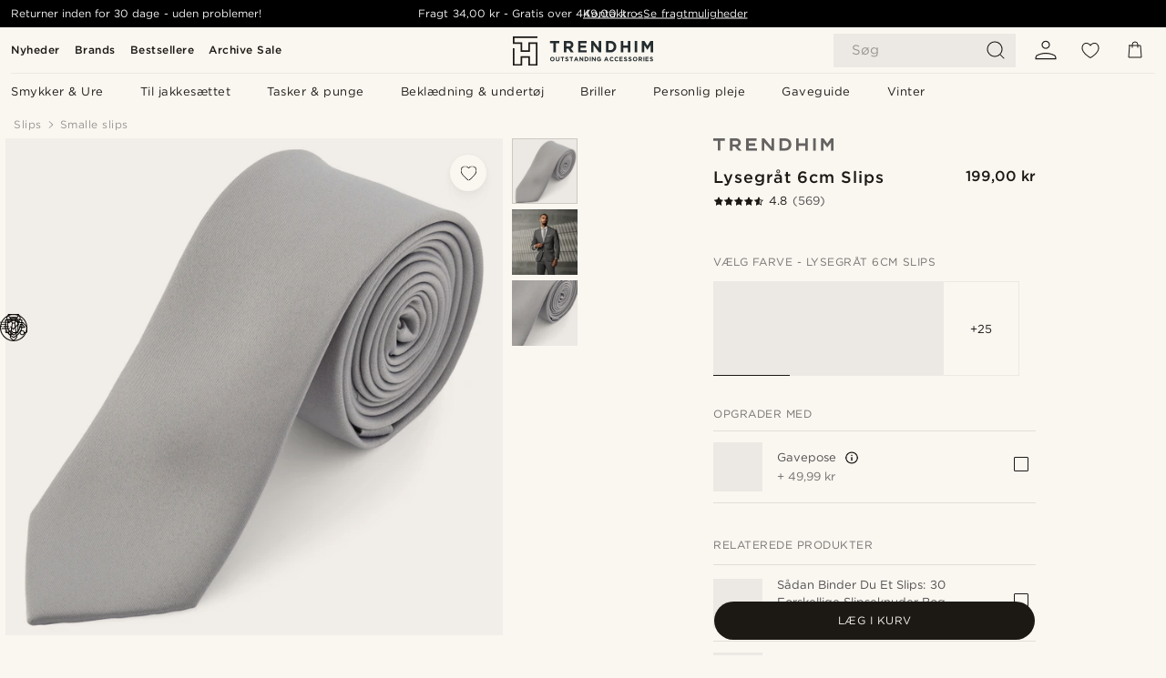

--- FILE ---
content_type: text/html; charset=utf-8
request_url: https://www.trendhim.dk/lysegrat-6cm-slips-p.html
body_size: 94012
content:
<!DOCTYPE html><html lang="da-DK"><head><meta charSet="utf-8" data-next-head=""/><meta content="width=device-width, initial-scale=1" name="viewport" data-next-head=""/><link href="//app.usercentrics.eu" rel="preconnect" data-next-head=""/><title data-next-head="">Lysegråt 6cm Slips | Trendhim | 30 dages returpolitik</title><meta content="Køb Trendhim - Lysegråt 6cm Slips for kun 199,00 kr. Shop hos Trendhim og få 30-dages returret. Vi er stolte af at levere en fremragende oplevelse." name="description" data-next-head=""/><meta content="index, follow" name="robots" data-next-head=""/><link href="https://www.trendhim.dk/lysegrat-6cm-slips-p.html" rel="canonical" data-next-head=""/><meta content="Køb Trendhim - Lysegråt 6cm Slips for kun 199,00 kr. Shop hos Trendhim og få 30-dages returret. Vi er stolte af at levere en fremragende oplevelse." property="og:description" data-next-head=""/><meta content="https://eu-images.contentstack.com/v3/assets/blt7dcd2cfbc90d45de/bltcc974edfdc1bacda/60dbbba9467112384c7ba39e/15_152.jpg?format=pjpg&amp;auto=webp&amp;quality=75%2C90&amp;width=1200" property="og:image" data-next-head=""/><meta content="Trendhim" property="og:site_name" data-next-head=""/><meta content="Lysegråt 6cm Slips | Trendhim | 30 dages returpolitik" property="og:title" data-next-head=""/><meta content="products" property="og:type" data-next-head=""/><meta content="https://www.trendhim.dk/lysegrat-6cm-slips-p.html" property="og:url" data-next-head=""/><link href="https://www.trendhim.nl/lichtgrijze-basic-stropdas-van-6-cm-p.html" hrefLang="nl-NL" rel="alternate" data-next-head=""/><link href="https://www.trendhim.es/corbata-basica-gris-claro-6-cm-p.html" hrefLang="es-ES" rel="alternate" data-next-head=""/><link href="https://www.trendhim.at/hellgraue-basic-krawatte-6-cm-p.html" hrefLang="de-AT" rel="alternate" data-next-head=""/><link href="https://www.trendhim.be/fr/cravate-classique-gris-clair-6-cm-p.html" hrefLang="fr-BE" rel="alternate" data-next-head=""/><link href="https://www.trendhim.cz/svetle-seda-6cm-vazanka-basic-p.html" hrefLang="cs-CZ" rel="alternate" data-next-head=""/><link href="https://www.trendhim.ch/fr/cravate-classique-gris-clair-6-cm-p.html" hrefLang="fr-CH" rel="alternate" data-next-head=""/><link href="https://www.trendhim.bg/svetlosiva-ednocvetna-vratovr-zka-6-sm-p.html" hrefLang="bg-BG" rel="alternate" data-next-head=""/><link href="https://www.trendhim.de/hellgraue-basic-krawatte-6-cm-p.html" hrefLang="de-DE" rel="alternate" data-next-head=""/><link href="https://www.trendhim.ie/light-grey-6cm-basic-necktie-p.html" hrefLang="en-IE" rel="alternate" data-next-head=""/><link href="https://www.trendhim.ro/cravata-gri-deschis-basic-6-cm-p.html" hrefLang="ro-RO" rel="alternate" data-next-head=""/><link href="https://www.trendhim.it/semplice-cravatta-grigio-chiaro-da-6-cm-p.html" hrefLang="it-IT" rel="alternate" data-next-head=""/><link href="https://www.trendhim.sg/light-grey-6cm-basic-necktie-p.html" hrefLang="en-SG" rel="alternate" data-next-head=""/><link href="https://www.trendhim.pt/gravata-basica-cinzento-claro-de-6-cm-p.html" hrefLang="pt-PT" rel="alternate" data-next-head=""/><link href="https://www.trendhim.hr/svijetlosiva-osnovna-kravata-6-cm-p.html" hrefLang="hr-HR" rel="alternate" data-next-head=""/><link href="https://www.trendhim.si/svetlo-siva-osnovna-kravata-6-cm-p.html" hrefLang="sl-SI" rel="alternate" data-next-head=""/><link href="https://www.trendhim.gr/anoikth-gkri-basic-gravata-6ek-p.html" hrefLang="el-GR" rel="alternate" data-next-head=""/><link href="https://www.trendhim.se/ljusgra-6-cm-basic-slips-p.html" hrefLang="sv-SE" rel="alternate" data-next-head=""/><link href="https://www.trendhim.com.au/light-grey-6cm-basic-necktie-p.html" hrefLang="en-AU" rel="alternate" data-next-head=""/><link href="https://www.trendhim.fi/vaaleanharmaa-6-cm-perussolmio-p.html" hrefLang="fi-FI" rel="alternate" data-next-head=""/><link href="https://www.trendhim.no/lysegratt-6cm-basic-slips-p.html" hrefLang="nb-NO" rel="alternate" data-next-head=""/><link href="https://www.trendhim.ca/basic-light-grey-polyester-tie-p.html" hrefLang="en-CA" rel="alternate" data-next-head=""/><link href="https://www.trendhim.pl/krawat-w-kolorze-jasnoszarym-6-cm-basic-p.html" hrefLang="pl-PL" rel="alternate" data-next-head=""/><link href="https://www.trendhim.be/lichtgrijze-basic-stropdas-van-6-cm-p.html" hrefLang="nl-BE" rel="alternate" data-next-head=""/><link href="https://www.trendhim.ch/hellgraue-basic-krawatte-6-cm-p.html" hrefLang="de-CH" rel="alternate" data-next-head=""/><link href="https://www.trendhim.hu/vilagosszurke-egyszeru-nyakkendo-6-cm-p.html" hrefLang="hu-HU" rel="alternate" data-next-head=""/><link href="https://www.trendhim.lv/gaisi-peleks-6cm-pamata-kaklasaite-p.html" hrefLang="lv-LV" rel="alternate" data-next-head=""/><link href="https://www.trendhim.dk/lysegrat-6cm-slips-p.html" hrefLang="da-DK" rel="alternate" data-next-head=""/><link href="https://www.trendhim.lt/sviesiai-pilkas-6-cm-bazinis-kaklaraistis-p.html" hrefLang="lt-LT" rel="alternate" data-next-head=""/><link href="https://www.trendhim.com/es/corbata-basica-gris-claro-6-cm-p.html" hrefLang="es-US" rel="alternate" data-next-head=""/><link href="https://www.trendhim.ee/basic-helehall-6cm-lips-p.html" hrefLang="et-EE" rel="alternate" data-next-head=""/><link href="https://www.trendhim.co.uk/light-grey-6cm-basic-necktie-p.html" hrefLang="en-GB" rel="alternate" data-next-head=""/><link href="https://www.trendhim.fr/cravate-classique-gris-clair-6-cm-p.html" hrefLang="fr-FR" rel="alternate" data-next-head=""/><link href="https://www.trendhim.com/basic-light-grey-polyester-tie-p.html" hrefLang="en-US" rel="alternate" data-next-head=""/><link href="https://www.trendhim.ca/fr/cravate-classique-gris-clair-6-cm-p.html" hrefLang="fr-CA" rel="alternate" data-next-head=""/><link href="https://www.trendhim.co.nz/light-grey-6cm-basic-necktie-p.html" hrefLang="en-NZ" rel="alternate" data-next-head=""/><link href="https://www.trendhim.sk/svetlosiva-6-cm-kravata-basic-p.html" hrefLang="sk-SK" rel="alternate" data-next-head=""/><link href="https://connect.facebook.net" rel="preconnect"/><link href="https://eu-images.contentstack.com" rel="preconnect"/><link href="https://googleads.g.doubleclick.net" rel="preconnect"/><link href="https://www.google.com" rel="preconnect"/><link href="https://www.google.dk" rel="preconnect"/><link href="https://www.googleadservices.com" rel="preconnect"/><link href="https://player.vimeo.com" rel="preconnect"/><link href="https://api2.amplitude.com" rel="preconnect"/><link href="https://eu-images.contentstack.com/v3/assets/blt7dcd2cfbc90d45de/bltebd2e677db91977b/68cbaa3ba06b0d01e5345b8a/favicon-16x16.png" rel="icon" sizes="16x16" type="image/png"/><link href="https://eu-images.contentstack.com/v3/assets/blt7dcd2cfbc90d45de/blt2b20f0d31bd75b2d/68cbaa3ba500fb23df8a0b0f/favicon-32x32.png" rel="icon" sizes="32x32" type="image/png"/><link href="https://eu-images.contentstack.com/v3/assets/blt7dcd2cfbc90d45de/blt5bab4510fa326b7c/68cbaa3b8424f7664270b1cf/favicon-96x96.png" rel="icon" sizes="96x96" type="image/png"/><link href="https://eu-images.contentstack.com/v3/assets/blt7dcd2cfbc90d45de/blt1ea1cfa791ffca2f/68cbaa3b4b81d3fed43426d9/apple-touch-icon.png" rel="apple-touch-icon" sizes="180x180"/><link href="https://eu-images.contentstack.com/v3/assets/blt7dcd2cfbc90d45de/blt886161eca2c1dcfb/68cbaa3bb798f803c7af4ff0/web-app-manifest-192x192.png" rel="icon" sizes="192x192"/><link data-next-font="size-adjust" rel="preconnect" href="/" crossorigin="anonymous"/><link rel="preload" href="/_next/static/css/5c2ce908072a96ae.css" as="style"/><link rel="preload" href="/_next/static/css/b6b194fd811617be.css" as="style"/><link rel="preload" href="/_next/static/css/ffe8c4f3ef19a871.css" as="style"/><link rel="preload" href="/_next/static/css/dcf6d3f9c75470f5.css" as="style"/><link rel="preload" href="/_next/static/css/a321c0c5eba1f3b8.css" as="style"/><link rel="preload" href="/_next/static/css/ea42cb78d9948aa4.css" as="style"/><link rel="preload" href="/_next/static/css/8ec4dfbdb8a24dfc.css" as="style"/><link rel="preload" href="/_next/static/css/f614605a4ff1dfa7.css" as="style"/><link rel="preload" href="/_next/static/css/081b2028bebcd364.css" as="style"/><link rel="preload" href="/_next/static/css/70770c1009bd493d.css" as="style"/><link rel="preload" href="/_next/static/css/4f6307f34fc24e0e.css" as="style"/><link rel="preload" href="/_next/static/css/216b36859fc423f7.css" as="style"/><link rel="preload" href="/_next/static/css/30005812f55f8054.css" as="style"/><link as="font" crossorigin="anonymous" href="/static/fonts/gotham-basic/normal.woff" type="font/woff" data-next-head=""/><link as="font" crossorigin="anonymous" href="/static/fonts/gotham-basic/bold.woff" type="font/woff" data-next-head=""/><script type="text/javascript">dataLayer = [];</script><script type="text/javascript" data-next-head="">dataLayer.push({"HotjarSiteID":70023,"country":"DK","currencyRates":{"DKK":1,"EUR":0.134033,"USD":0.14964},"localCurrencyKey":"DKK","storeId":"1"});</script><script type="text/javascript" data-next-head="">dataLayer.push({"contentIds":"12676","pageType":"product","type":"product"});</script><script type="text/javascript" data-next-head="">
(function(w,d,s,l,i){w[l]=w[l]||[];w[l].push({'gtm.start':
new Date().getTime(),event:'gtm.js'});var f=d.getElementsByTagName(s)[0],
j=d.createElement(s),dl=l!='dataLayer'?'&l='+l:'';j.async=true;j.src=
'https://www.googletagmanager.com/gtm.js?id='+i+dl;f.parentNode.insertBefore(j,f);
})(window,document,'script','dataLayer','GTM-T9DSHJZ');
</script><script type="text/javascript" data-next-head="">
  (function() {
    function getCookie(c_name) {
      if (document.cookie.length > 0) {
        c_start = document.cookie.indexOf(c_name + "=");
        if (c_start != -1) {
          c_start = c_start + c_name.length + 1;
          c_end = document.cookie.indexOf(";", c_start);
          if (c_end == -1) c_end = document.cookie.length;
          return unescape(document.cookie.substring(c_start, c_end));
        }
      }
      return "";
    }
  
    var _user_id = '';
    var _session_id = getCookie('th_uid');
  
    var _sift = window._sift = window._sift || [];
    _sift.push(['_setAccount', '6d960fa9ea']);
    _sift.push(['_setUserId', _user_id]);
    _sift.push(['_setSessionId', _session_id]);
    _sift.push(['_trackPageview']);

    function ls() {
      var e = document.createElement('script');
      e.src = 'https://cdn.sift.com/s.js';
      document.body.appendChild(e);
    }
    if (window.attachEvent) {
      window.attachEvent('onload', ls);
    } else {
      window.addEventListener('load', ls, false);
    }
  })();
</script><svg aria-hidden="true" style="display:none" xmlns="http://www.w3.org/2000/svg"><symbol id="heart-filled" viewBox="0 0 512 473.13"><path d="M471.9 39c-24.5-25.14-59.3-39-98.1-39C321 0 280.3 23 256 66.53 231.7 23 191 0 138.2 0 99.4 0 64.6 13.86 40.1 39 14.2 65.61.5 104 .5 149.89c0 54 41.4 123.55 123 206.62a1296.29 1296.29 0 0 0 119.8 106.92l12.7 9.7 12.7-9.8a1264 1264 0 0 0 119.8-106.91c81.6-83.08 123-152.57 123-206.63 0-45.79-13.7-84.18-39.6-110.79z"></path></symbol><symbol id="heart" viewBox="0 0 512 473.13"><path d="M471.89 39c-24.45-25.14-59.3-39-98.12-39C321 0 280.26 23 256 66.49 231.74 23 191 0 138.23 0 99.41 0 64.56 13.84 40.11 39 14.2 65.62.5 104 .5 149.88c0 54 41.37 123.5 123 206.59a1269.13 1269.13 0 0 0 119.81 106.9l12.69 9.76 12.74-9.76a1269.13 1269.13 0 0 0 119.81-106.9c81.58-83.09 123-152.6 123-206.59 0-45.91-13.7-84.26-39.61-110.9zm-112.6 292.37c-41.24 42-83 77-103.29 93.48-20.34-16.46-62.05-51.44-103.29-93.48C79.25 256.49 40.42 193.73 40.42 149.88c0-69.7 37.48-113 97.81-113 37 0 64.52 15.33 81.74 45.57 12.88 22.62 15.69 46 16.07 49.74v2.46H276v-2.45c.38-3.71 3.19-27.12 16.07-49.74 17.22-30.23 44.72-45.57 81.74-45.57 60.33 0 97.81 43.29 97.81 113 0 43.85-38.83 106.61-112.29 181.49z"></path></symbol></svg><script type="text/javascript">
  if(!window.HTMLPictureElement || !('sizes' in document.createElement('img'))){
    document.createElement('picture');
    //generating the config array
    window.picturefillCFG = window.picturefillCFG || [];
    picturefillCFG.push([ "algorithm", "saveData" ]);

    var head = document.getElementsByTagName('head')[0];
    var js = document.createElement('script');
    js.src = '/static/js/picturefill.min.js';
    head.appendChild(js);
  }
</script><script type="text/javascript">
    var userAgent = window.navigator.userAgent
    var isSafari = userAgent.includes('Safari/')
    var requirePoly = userAgent.includes('Version/12') || userAgent.includes('Version/13') || userAgent.includes('Version/14')
    if(isSafari && requirePoly){
      var head = document.getElementsByTagName('head')[0];
      var js = document.createElement('script');
      js.src = '/static/js/smoothScrollFill.min.js';
      head.appendChild(js);
    }
</script><script type="text/javascript">
    var userAgent = window.navigator.userAgent
    var isSafari = userAgent.includes('Safari/')
    var requirePoly = userAgent.includes('Version/12') || userAgent.includes('Version/13') || userAgent.includes('Version/14')
    if(isSafari && requirePoly && typeof window !== 'undefined'){
      var head = document.getElementsByTagName('head')[0];
      var js = document.createElement('script');
      js.src = '/static/js/dialog-polyfill.min.js';
      head.appendChild(js);
      var css = document.createElement('link');
      css.src = '/static/styles/dialog-polyfill.css';
      css.type = 'text/css';
      css.rel = 'stylesheet';
      head.appendChild(css);
    }
</script><link rel="stylesheet" href="/_next/static/css/5c2ce908072a96ae.css" data-n-g=""/><link rel="stylesheet" href="/_next/static/css/b6b194fd811617be.css" data-n-p=""/><link rel="stylesheet" href="/_next/static/css/ffe8c4f3ef19a871.css" data-n-p=""/><link rel="stylesheet" href="/_next/static/css/dcf6d3f9c75470f5.css" data-n-p=""/><link rel="stylesheet" href="/_next/static/css/a321c0c5eba1f3b8.css" data-n-p=""/><link rel="stylesheet" href="/_next/static/css/ea42cb78d9948aa4.css"/><link rel="stylesheet" href="/_next/static/css/8ec4dfbdb8a24dfc.css"/><link rel="stylesheet" href="/_next/static/css/f614605a4ff1dfa7.css"/><link rel="stylesheet" href="/_next/static/css/081b2028bebcd364.css"/><link rel="stylesheet" href="/_next/static/css/70770c1009bd493d.css"/><link rel="stylesheet" href="/_next/static/css/4f6307f34fc24e0e.css"/><link rel="stylesheet" href="/_next/static/css/216b36859fc423f7.css"/><link rel="stylesheet" href="/_next/static/css/30005812f55f8054.css"/><noscript data-n-css=""></noscript><script defer="" noModule="" src="/_next/static/chunks/polyfills-42372ed130431b0a.js"></script><script defer="" src="/_next/static/chunks/1956.c6eb69de45d07904.js"></script><script defer="" src="/_next/static/chunks/8959.10a4f7c625038729.js"></script><script defer="" src="/_next/static/chunks/3898.4012b546993b07c7.js"></script><script defer="" src="/_next/static/chunks/5400.c3ee1643af33ebe7.js"></script><script defer="" src="/_next/static/chunks/2979.9e815eaeb852149d.js"></script><script defer="" src="/_next/static/chunks/819.14add98e4af1af36.js"></script><script src="/_next/static/chunks/webpack-fa87bd70a3fa1481.js" defer=""></script><script src="/_next/static/chunks/framework-7c1e01c5ddfc578c.js" defer=""></script><script src="/_next/static/chunks/main-78e15da3bc713aee.js" defer=""></script><script src="/_next/static/chunks/pages/_app-5f66593e6aac8b33.js" defer=""></script><script src="/_next/static/chunks/6922-2a09d48a1a84f2fb.js" defer=""></script><script src="/_next/static/chunks/4698-cfb11e7f64992645.js" defer=""></script><script src="/_next/static/chunks/6563-1c0adda892e6be0a.js" defer=""></script><script src="/_next/static/chunks/4008-c6614d15cec98cbd.js" defer=""></script><script src="/_next/static/chunks/2709-99d51f6d387b0039.js" defer=""></script><script src="/_next/static/chunks/6065-33373c9d5bf37138.js" defer=""></script><script src="/_next/static/chunks/1065-dc5d2c4d8cf6538a.js" defer=""></script><script src="/_next/static/chunks/pages/products/%5B...slug%5D-c41bc88dce0eb3f4.js" defer=""></script><script src="/_next/static/9CyWDlwybIQ3i0EWDKtuT/_buildManifest.js" defer=""></script><script src="/_next/static/9CyWDlwybIQ3i0EWDKtuT/_ssgManifest.js" defer=""></script></head><body class="preload"><noscript>
<iframe src="https://www.googletagmanager.com/ns.html?id=GTM-T9DSHJZ"
height="0" width="0" style="display:none;visibility:hidden"></iframe>
</noscript><link rel="preload" as="image" imageSrcSet="https://eu-images.contentstack.com/v3/assets/blt7dcd2cfbc90d45de/blt59296545a01439bf/trendhim-logo-with-text-v2.svg?format=pjpg&amp;auto=webp&amp;quality=75%2C90&amp;width=140, https://eu-images.contentstack.com/v3/assets/blt7dcd2cfbc90d45de/blt59296545a01439bf/trendhim-logo-with-text-v2.svg?format=pjpg&amp;auto=webp&amp;quality=75%2C90&amp;width=280 2x"/><link rel="preload" as="image" imageSrcSet="https://eu-images.contentstack.com/v3/assets/blt7dcd2cfbc90d45de/bltcc974edfdc1bacda/60dbbba9467112384c7ba39e/15_152.jpg?format=pjpg&amp;auto=webp&amp;quality=75%2C90&amp;width=16 16w, https://eu-images.contentstack.com/v3/assets/blt7dcd2cfbc90d45de/bltcc974edfdc1bacda/60dbbba9467112384c7ba39e/15_152.jpg?format=pjpg&amp;auto=webp&amp;quality=75%2C90&amp;width=32 32w, https://eu-images.contentstack.com/v3/assets/blt7dcd2cfbc90d45de/bltcc974edfdc1bacda/60dbbba9467112384c7ba39e/15_152.jpg?format=pjpg&amp;auto=webp&amp;quality=75%2C90&amp;width=48 48w, https://eu-images.contentstack.com/v3/assets/blt7dcd2cfbc90d45de/bltcc974edfdc1bacda/60dbbba9467112384c7ba39e/15_152.jpg?format=pjpg&amp;auto=webp&amp;quality=75%2C90&amp;width=64 64w, https://eu-images.contentstack.com/v3/assets/blt7dcd2cfbc90d45de/bltcc974edfdc1bacda/60dbbba9467112384c7ba39e/15_152.jpg?format=pjpg&amp;auto=webp&amp;quality=75%2C90&amp;width=96 96w, https://eu-images.contentstack.com/v3/assets/blt7dcd2cfbc90d45de/bltcc974edfdc1bacda/60dbbba9467112384c7ba39e/15_152.jpg?format=pjpg&amp;auto=webp&amp;quality=75%2C90&amp;width=128 128w, https://eu-images.contentstack.com/v3/assets/blt7dcd2cfbc90d45de/bltcc974edfdc1bacda/60dbbba9467112384c7ba39e/15_152.jpg?format=pjpg&amp;auto=webp&amp;quality=75%2C90&amp;width=256 256w, https://eu-images.contentstack.com/v3/assets/blt7dcd2cfbc90d45de/bltcc974edfdc1bacda/60dbbba9467112384c7ba39e/15_152.jpg?format=pjpg&amp;auto=webp&amp;quality=75%2C90&amp;width=384 384w, https://eu-images.contentstack.com/v3/assets/blt7dcd2cfbc90d45de/bltcc974edfdc1bacda/60dbbba9467112384c7ba39e/15_152.jpg?format=pjpg&amp;auto=webp&amp;quality=75%2C90&amp;width=640 640w, https://eu-images.contentstack.com/v3/assets/blt7dcd2cfbc90d45de/bltcc974edfdc1bacda/60dbbba9467112384c7ba39e/15_152.jpg?format=pjpg&amp;auto=webp&amp;quality=75%2C90&amp;width=750 750w, https://eu-images.contentstack.com/v3/assets/blt7dcd2cfbc90d45de/bltcc974edfdc1bacda/60dbbba9467112384c7ba39e/15_152.jpg?format=pjpg&amp;auto=webp&amp;quality=75%2C90&amp;width=828 828w, https://eu-images.contentstack.com/v3/assets/blt7dcd2cfbc90d45de/bltcc974edfdc1bacda/60dbbba9467112384c7ba39e/15_152.jpg?format=pjpg&amp;auto=webp&amp;quality=75%2C90&amp;width=1080 1080w, https://eu-images.contentstack.com/v3/assets/blt7dcd2cfbc90d45de/bltcc974edfdc1bacda/60dbbba9467112384c7ba39e/15_152.jpg?format=pjpg&amp;auto=webp&amp;quality=75%2C90&amp;width=1200 1200w, https://eu-images.contentstack.com/v3/assets/blt7dcd2cfbc90d45de/bltcc974edfdc1bacda/60dbbba9467112384c7ba39e/15_152.jpg?format=pjpg&amp;auto=webp&amp;quality=75%2C90&amp;width=1920 1920w, https://eu-images.contentstack.com/v3/assets/blt7dcd2cfbc90d45de/bltcc974edfdc1bacda/60dbbba9467112384c7ba39e/15_152.jpg?format=pjpg&amp;auto=webp&amp;quality=75%2C90&amp;width=2048 2048w, https://eu-images.contentstack.com/v3/assets/blt7dcd2cfbc90d45de/bltcc974edfdc1bacda/60dbbba9467112384c7ba39e/15_152.jpg?format=pjpg&amp;auto=webp&amp;quality=75%2C90&amp;width=3840 3840w" imageSizes="(min-width: 0px) 535px, (min-width: 900px) 445px, (min-width: 1024px) 590px, 590px"/><link rel="preload" as="image" href="https://eu-images.contentstack.com/v3/assets/blt7dcd2cfbc90d45de/bltfba0623cc86c785c/62155a00bd2df46ae1c0e393/brand-logo-287.svg"/><link rel="preload" as="image" imageSrcSet="https://eu-images.contentstack.com/v3/assets/blt7dcd2cfbc90d45de/bltcc974edfdc1bacda/60dbbba9467112384c7ba39e/15_152.jpg?format=pjpg&amp;auto=webp&amp;quality=75%2C90&amp;width=16 16w, https://eu-images.contentstack.com/v3/assets/blt7dcd2cfbc90d45de/bltcc974edfdc1bacda/60dbbba9467112384c7ba39e/15_152.jpg?format=pjpg&amp;auto=webp&amp;quality=75%2C90&amp;width=32 32w, https://eu-images.contentstack.com/v3/assets/blt7dcd2cfbc90d45de/bltcc974edfdc1bacda/60dbbba9467112384c7ba39e/15_152.jpg?format=pjpg&amp;auto=webp&amp;quality=75%2C90&amp;width=48 48w, https://eu-images.contentstack.com/v3/assets/blt7dcd2cfbc90d45de/bltcc974edfdc1bacda/60dbbba9467112384c7ba39e/15_152.jpg?format=pjpg&amp;auto=webp&amp;quality=75%2C90&amp;width=64 64w, https://eu-images.contentstack.com/v3/assets/blt7dcd2cfbc90d45de/bltcc974edfdc1bacda/60dbbba9467112384c7ba39e/15_152.jpg?format=pjpg&amp;auto=webp&amp;quality=75%2C90&amp;width=96 96w, https://eu-images.contentstack.com/v3/assets/blt7dcd2cfbc90d45de/bltcc974edfdc1bacda/60dbbba9467112384c7ba39e/15_152.jpg?format=pjpg&amp;auto=webp&amp;quality=75%2C90&amp;width=128 128w, https://eu-images.contentstack.com/v3/assets/blt7dcd2cfbc90d45de/bltcc974edfdc1bacda/60dbbba9467112384c7ba39e/15_152.jpg?format=pjpg&amp;auto=webp&amp;quality=75%2C90&amp;width=256 256w, https://eu-images.contentstack.com/v3/assets/blt7dcd2cfbc90d45de/bltcc974edfdc1bacda/60dbbba9467112384c7ba39e/15_152.jpg?format=pjpg&amp;auto=webp&amp;quality=75%2C90&amp;width=384 384w, https://eu-images.contentstack.com/v3/assets/blt7dcd2cfbc90d45de/bltcc974edfdc1bacda/60dbbba9467112384c7ba39e/15_152.jpg?format=pjpg&amp;auto=webp&amp;quality=75%2C90&amp;width=640 640w, https://eu-images.contentstack.com/v3/assets/blt7dcd2cfbc90d45de/bltcc974edfdc1bacda/60dbbba9467112384c7ba39e/15_152.jpg?format=pjpg&amp;auto=webp&amp;quality=75%2C90&amp;width=750 750w, https://eu-images.contentstack.com/v3/assets/blt7dcd2cfbc90d45de/bltcc974edfdc1bacda/60dbbba9467112384c7ba39e/15_152.jpg?format=pjpg&amp;auto=webp&amp;quality=75%2C90&amp;width=828 828w, https://eu-images.contentstack.com/v3/assets/blt7dcd2cfbc90d45de/bltcc974edfdc1bacda/60dbbba9467112384c7ba39e/15_152.jpg?format=pjpg&amp;auto=webp&amp;quality=75%2C90&amp;width=1080 1080w, https://eu-images.contentstack.com/v3/assets/blt7dcd2cfbc90d45de/bltcc974edfdc1bacda/60dbbba9467112384c7ba39e/15_152.jpg?format=pjpg&amp;auto=webp&amp;quality=75%2C90&amp;width=1200 1200w, https://eu-images.contentstack.com/v3/assets/blt7dcd2cfbc90d45de/bltcc974edfdc1bacda/60dbbba9467112384c7ba39e/15_152.jpg?format=pjpg&amp;auto=webp&amp;quality=75%2C90&amp;width=1920 1920w, https://eu-images.contentstack.com/v3/assets/blt7dcd2cfbc90d45de/bltcc974edfdc1bacda/60dbbba9467112384c7ba39e/15_152.jpg?format=pjpg&amp;auto=webp&amp;quality=75%2C90&amp;width=2048 2048w, https://eu-images.contentstack.com/v3/assets/blt7dcd2cfbc90d45de/bltcc974edfdc1bacda/60dbbba9467112384c7ba39e/15_152.jpg?format=pjpg&amp;auto=webp&amp;quality=75%2C90&amp;width=3840 3840w" imageSizes="72px"/><link rel="preload" as="image" imageSrcSet="https://eu-images.contentstack.com/v3/assets/blt7dcd2cfbc90d45de/blt73bc06a589fd6b61/64e32d171f69e9e021d9e512/19-21-baz6-.jpg?format=pjpg&amp;auto=webp&amp;quality=75%2C90&amp;width=16 16w, https://eu-images.contentstack.com/v3/assets/blt7dcd2cfbc90d45de/blt73bc06a589fd6b61/64e32d171f69e9e021d9e512/19-21-baz6-.jpg?format=pjpg&amp;auto=webp&amp;quality=75%2C90&amp;width=32 32w, https://eu-images.contentstack.com/v3/assets/blt7dcd2cfbc90d45de/blt73bc06a589fd6b61/64e32d171f69e9e021d9e512/19-21-baz6-.jpg?format=pjpg&amp;auto=webp&amp;quality=75%2C90&amp;width=48 48w, https://eu-images.contentstack.com/v3/assets/blt7dcd2cfbc90d45de/blt73bc06a589fd6b61/64e32d171f69e9e021d9e512/19-21-baz6-.jpg?format=pjpg&amp;auto=webp&amp;quality=75%2C90&amp;width=64 64w, https://eu-images.contentstack.com/v3/assets/blt7dcd2cfbc90d45de/blt73bc06a589fd6b61/64e32d171f69e9e021d9e512/19-21-baz6-.jpg?format=pjpg&amp;auto=webp&amp;quality=75%2C90&amp;width=96 96w, https://eu-images.contentstack.com/v3/assets/blt7dcd2cfbc90d45de/blt73bc06a589fd6b61/64e32d171f69e9e021d9e512/19-21-baz6-.jpg?format=pjpg&amp;auto=webp&amp;quality=75%2C90&amp;width=128 128w, https://eu-images.contentstack.com/v3/assets/blt7dcd2cfbc90d45de/blt73bc06a589fd6b61/64e32d171f69e9e021d9e512/19-21-baz6-.jpg?format=pjpg&amp;auto=webp&amp;quality=75%2C90&amp;width=256 256w, https://eu-images.contentstack.com/v3/assets/blt7dcd2cfbc90d45de/blt73bc06a589fd6b61/64e32d171f69e9e021d9e512/19-21-baz6-.jpg?format=pjpg&amp;auto=webp&amp;quality=75%2C90&amp;width=384 384w, https://eu-images.contentstack.com/v3/assets/blt7dcd2cfbc90d45de/blt73bc06a589fd6b61/64e32d171f69e9e021d9e512/19-21-baz6-.jpg?format=pjpg&amp;auto=webp&amp;quality=75%2C90&amp;width=640 640w, https://eu-images.contentstack.com/v3/assets/blt7dcd2cfbc90d45de/blt73bc06a589fd6b61/64e32d171f69e9e021d9e512/19-21-baz6-.jpg?format=pjpg&amp;auto=webp&amp;quality=75%2C90&amp;width=750 750w, https://eu-images.contentstack.com/v3/assets/blt7dcd2cfbc90d45de/blt73bc06a589fd6b61/64e32d171f69e9e021d9e512/19-21-baz6-.jpg?format=pjpg&amp;auto=webp&amp;quality=75%2C90&amp;width=828 828w, https://eu-images.contentstack.com/v3/assets/blt7dcd2cfbc90d45de/blt73bc06a589fd6b61/64e32d171f69e9e021d9e512/19-21-baz6-.jpg?format=pjpg&amp;auto=webp&amp;quality=75%2C90&amp;width=1080 1080w, https://eu-images.contentstack.com/v3/assets/blt7dcd2cfbc90d45de/blt73bc06a589fd6b61/64e32d171f69e9e021d9e512/19-21-baz6-.jpg?format=pjpg&amp;auto=webp&amp;quality=75%2C90&amp;width=1200 1200w, https://eu-images.contentstack.com/v3/assets/blt7dcd2cfbc90d45de/blt73bc06a589fd6b61/64e32d171f69e9e021d9e512/19-21-baz6-.jpg?format=pjpg&amp;auto=webp&amp;quality=75%2C90&amp;width=1920 1920w, https://eu-images.contentstack.com/v3/assets/blt7dcd2cfbc90d45de/blt73bc06a589fd6b61/64e32d171f69e9e021d9e512/19-21-baz6-.jpg?format=pjpg&amp;auto=webp&amp;quality=75%2C90&amp;width=2048 2048w, https://eu-images.contentstack.com/v3/assets/blt7dcd2cfbc90d45de/blt73bc06a589fd6b61/64e32d171f69e9e021d9e512/19-21-baz6-.jpg?format=pjpg&amp;auto=webp&amp;quality=75%2C90&amp;width=3840 3840w" imageSizes="72px"/><link rel="preload" as="image" imageSrcSet="https://eu-images.contentstack.com/v3/assets/blt7dcd2cfbc90d45de/blt10db98fec6151d9b/60dbbc8447339c0fc01d0e6c/15-1_159.jpg?format=pjpg&amp;auto=webp&amp;quality=75%2C90&amp;width=16 16w, https://eu-images.contentstack.com/v3/assets/blt7dcd2cfbc90d45de/blt10db98fec6151d9b/60dbbc8447339c0fc01d0e6c/15-1_159.jpg?format=pjpg&amp;auto=webp&amp;quality=75%2C90&amp;width=32 32w, https://eu-images.contentstack.com/v3/assets/blt7dcd2cfbc90d45de/blt10db98fec6151d9b/60dbbc8447339c0fc01d0e6c/15-1_159.jpg?format=pjpg&amp;auto=webp&amp;quality=75%2C90&amp;width=48 48w, https://eu-images.contentstack.com/v3/assets/blt7dcd2cfbc90d45de/blt10db98fec6151d9b/60dbbc8447339c0fc01d0e6c/15-1_159.jpg?format=pjpg&amp;auto=webp&amp;quality=75%2C90&amp;width=64 64w, https://eu-images.contentstack.com/v3/assets/blt7dcd2cfbc90d45de/blt10db98fec6151d9b/60dbbc8447339c0fc01d0e6c/15-1_159.jpg?format=pjpg&amp;auto=webp&amp;quality=75%2C90&amp;width=96 96w, https://eu-images.contentstack.com/v3/assets/blt7dcd2cfbc90d45de/blt10db98fec6151d9b/60dbbc8447339c0fc01d0e6c/15-1_159.jpg?format=pjpg&amp;auto=webp&amp;quality=75%2C90&amp;width=128 128w, https://eu-images.contentstack.com/v3/assets/blt7dcd2cfbc90d45de/blt10db98fec6151d9b/60dbbc8447339c0fc01d0e6c/15-1_159.jpg?format=pjpg&amp;auto=webp&amp;quality=75%2C90&amp;width=256 256w, https://eu-images.contentstack.com/v3/assets/blt7dcd2cfbc90d45de/blt10db98fec6151d9b/60dbbc8447339c0fc01d0e6c/15-1_159.jpg?format=pjpg&amp;auto=webp&amp;quality=75%2C90&amp;width=384 384w, https://eu-images.contentstack.com/v3/assets/blt7dcd2cfbc90d45de/blt10db98fec6151d9b/60dbbc8447339c0fc01d0e6c/15-1_159.jpg?format=pjpg&amp;auto=webp&amp;quality=75%2C90&amp;width=640 640w, https://eu-images.contentstack.com/v3/assets/blt7dcd2cfbc90d45de/blt10db98fec6151d9b/60dbbc8447339c0fc01d0e6c/15-1_159.jpg?format=pjpg&amp;auto=webp&amp;quality=75%2C90&amp;width=750 750w, https://eu-images.contentstack.com/v3/assets/blt7dcd2cfbc90d45de/blt10db98fec6151d9b/60dbbc8447339c0fc01d0e6c/15-1_159.jpg?format=pjpg&amp;auto=webp&amp;quality=75%2C90&amp;width=828 828w, https://eu-images.contentstack.com/v3/assets/blt7dcd2cfbc90d45de/blt10db98fec6151d9b/60dbbc8447339c0fc01d0e6c/15-1_159.jpg?format=pjpg&amp;auto=webp&amp;quality=75%2C90&amp;width=1080 1080w, https://eu-images.contentstack.com/v3/assets/blt7dcd2cfbc90d45de/blt10db98fec6151d9b/60dbbc8447339c0fc01d0e6c/15-1_159.jpg?format=pjpg&amp;auto=webp&amp;quality=75%2C90&amp;width=1200 1200w, https://eu-images.contentstack.com/v3/assets/blt7dcd2cfbc90d45de/blt10db98fec6151d9b/60dbbc8447339c0fc01d0e6c/15-1_159.jpg?format=pjpg&amp;auto=webp&amp;quality=75%2C90&amp;width=1920 1920w, https://eu-images.contentstack.com/v3/assets/blt7dcd2cfbc90d45de/blt10db98fec6151d9b/60dbbc8447339c0fc01d0e6c/15-1_159.jpg?format=pjpg&amp;auto=webp&amp;quality=75%2C90&amp;width=2048 2048w, https://eu-images.contentstack.com/v3/assets/blt7dcd2cfbc90d45de/blt10db98fec6151d9b/60dbbc8447339c0fc01d0e6c/15-1_159.jpg?format=pjpg&amp;auto=webp&amp;quality=75%2C90&amp;width=3840 3840w" imageSizes="72px"/><link rel="preload" as="image" href="https://eu-images.contentstack.com/v3/assets/blt7dcd2cfbc90d45de/blt6bd3bd7557db3fa9/6904929298146c1e8d10a8b0/length_type_short.svg"/><link rel="preload" as="image" href="https://eu-images.contentstack.com/v3/assets/blt7dcd2cfbc90d45de/bltc73aac6519049d3a/690492b1b4940ce0e97ced1a/warranty_global.svg"/><link rel="preload" as="image" href="https://eu-images.contentstack.com/v3/assets/blt7dcd2cfbc90d45de/blt93497e22d6190e37/690492384f615f6042952a4d/delivery_global.svg"/><link rel="preload" as="image" imageSrcSet="https://eu-images.contentstack.com/v3/assets/blt7dcd2cfbc90d45de/bltcc974edfdc1bacda/60dbbba9467112384c7ba39e/15_152.jpg?format=pjpg&amp;auto=webp&amp;quality=75%2C90&amp;width=90, https://eu-images.contentstack.com/v3/assets/blt7dcd2cfbc90d45de/bltcc974edfdc1bacda/60dbbba9467112384c7ba39e/15_152.jpg?format=pjpg&amp;auto=webp&amp;quality=75%2C90&amp;width=180 2x"/><link rel="preload" as="image" imageSrcSet="https://eu-images.contentstack.com/v3/assets/blt7dcd2cfbc90d45de/blt4fd0b07a83fae365/60dbb2a12446e93b5b646824/25_77.jpg?format=pjpg&amp;auto=webp&amp;quality=75%2C90&amp;width=16 16w, https://eu-images.contentstack.com/v3/assets/blt7dcd2cfbc90d45de/blt4fd0b07a83fae365/60dbb2a12446e93b5b646824/25_77.jpg?format=pjpg&amp;auto=webp&amp;quality=75%2C90&amp;width=32 32w, https://eu-images.contentstack.com/v3/assets/blt7dcd2cfbc90d45de/blt4fd0b07a83fae365/60dbb2a12446e93b5b646824/25_77.jpg?format=pjpg&amp;auto=webp&amp;quality=75%2C90&amp;width=48 48w, https://eu-images.contentstack.com/v3/assets/blt7dcd2cfbc90d45de/blt4fd0b07a83fae365/60dbb2a12446e93b5b646824/25_77.jpg?format=pjpg&amp;auto=webp&amp;quality=75%2C90&amp;width=64 64w, https://eu-images.contentstack.com/v3/assets/blt7dcd2cfbc90d45de/blt4fd0b07a83fae365/60dbb2a12446e93b5b646824/25_77.jpg?format=pjpg&amp;auto=webp&amp;quality=75%2C90&amp;width=96 96w, https://eu-images.contentstack.com/v3/assets/blt7dcd2cfbc90d45de/blt4fd0b07a83fae365/60dbb2a12446e93b5b646824/25_77.jpg?format=pjpg&amp;auto=webp&amp;quality=75%2C90&amp;width=128 128w, https://eu-images.contentstack.com/v3/assets/blt7dcd2cfbc90d45de/blt4fd0b07a83fae365/60dbb2a12446e93b5b646824/25_77.jpg?format=pjpg&amp;auto=webp&amp;quality=75%2C90&amp;width=256 256w, https://eu-images.contentstack.com/v3/assets/blt7dcd2cfbc90d45de/blt4fd0b07a83fae365/60dbb2a12446e93b5b646824/25_77.jpg?format=pjpg&amp;auto=webp&amp;quality=75%2C90&amp;width=384 384w, https://eu-images.contentstack.com/v3/assets/blt7dcd2cfbc90d45de/blt4fd0b07a83fae365/60dbb2a12446e93b5b646824/25_77.jpg?format=pjpg&amp;auto=webp&amp;quality=75%2C90&amp;width=640 640w, https://eu-images.contentstack.com/v3/assets/blt7dcd2cfbc90d45de/blt4fd0b07a83fae365/60dbb2a12446e93b5b646824/25_77.jpg?format=pjpg&amp;auto=webp&amp;quality=75%2C90&amp;width=750 750w, https://eu-images.contentstack.com/v3/assets/blt7dcd2cfbc90d45de/blt4fd0b07a83fae365/60dbb2a12446e93b5b646824/25_77.jpg?format=pjpg&amp;auto=webp&amp;quality=75%2C90&amp;width=828 828w, https://eu-images.contentstack.com/v3/assets/blt7dcd2cfbc90d45de/blt4fd0b07a83fae365/60dbb2a12446e93b5b646824/25_77.jpg?format=pjpg&amp;auto=webp&amp;quality=75%2C90&amp;width=1080 1080w, https://eu-images.contentstack.com/v3/assets/blt7dcd2cfbc90d45de/blt4fd0b07a83fae365/60dbb2a12446e93b5b646824/25_77.jpg?format=pjpg&amp;auto=webp&amp;quality=75%2C90&amp;width=1200 1200w, https://eu-images.contentstack.com/v3/assets/blt7dcd2cfbc90d45de/blt4fd0b07a83fae365/60dbb2a12446e93b5b646824/25_77.jpg?format=pjpg&amp;auto=webp&amp;quality=75%2C90&amp;width=1920 1920w, https://eu-images.contentstack.com/v3/assets/blt7dcd2cfbc90d45de/blt4fd0b07a83fae365/60dbb2a12446e93b5b646824/25_77.jpg?format=pjpg&amp;auto=webp&amp;quality=75%2C90&amp;width=2048 2048w, https://eu-images.contentstack.com/v3/assets/blt7dcd2cfbc90d45de/blt4fd0b07a83fae365/60dbb2a12446e93b5b646824/25_77.jpg?format=pjpg&amp;auto=webp&amp;quality=75%2C90&amp;width=3840 3840w" imageSizes="(max-width: 1024px) 180px, 400px" fetchPriority="high"/><link rel="preload" as="image" imageSrcSet="https://eu-images.contentstack.com/v3/assets/blt7dcd2cfbc90d45de/blt1aa391cea7a3b398/60dbbff7ddcd520eeb8b5a51/4_314.jpg?format=pjpg&amp;auto=webp&amp;quality=75%2C90&amp;width=16 16w, https://eu-images.contentstack.com/v3/assets/blt7dcd2cfbc90d45de/blt1aa391cea7a3b398/60dbbff7ddcd520eeb8b5a51/4_314.jpg?format=pjpg&amp;auto=webp&amp;quality=75%2C90&amp;width=32 32w, https://eu-images.contentstack.com/v3/assets/blt7dcd2cfbc90d45de/blt1aa391cea7a3b398/60dbbff7ddcd520eeb8b5a51/4_314.jpg?format=pjpg&amp;auto=webp&amp;quality=75%2C90&amp;width=48 48w, https://eu-images.contentstack.com/v3/assets/blt7dcd2cfbc90d45de/blt1aa391cea7a3b398/60dbbff7ddcd520eeb8b5a51/4_314.jpg?format=pjpg&amp;auto=webp&amp;quality=75%2C90&amp;width=64 64w, https://eu-images.contentstack.com/v3/assets/blt7dcd2cfbc90d45de/blt1aa391cea7a3b398/60dbbff7ddcd520eeb8b5a51/4_314.jpg?format=pjpg&amp;auto=webp&amp;quality=75%2C90&amp;width=96 96w, https://eu-images.contentstack.com/v3/assets/blt7dcd2cfbc90d45de/blt1aa391cea7a3b398/60dbbff7ddcd520eeb8b5a51/4_314.jpg?format=pjpg&amp;auto=webp&amp;quality=75%2C90&amp;width=128 128w, https://eu-images.contentstack.com/v3/assets/blt7dcd2cfbc90d45de/blt1aa391cea7a3b398/60dbbff7ddcd520eeb8b5a51/4_314.jpg?format=pjpg&amp;auto=webp&amp;quality=75%2C90&amp;width=256 256w, https://eu-images.contentstack.com/v3/assets/blt7dcd2cfbc90d45de/blt1aa391cea7a3b398/60dbbff7ddcd520eeb8b5a51/4_314.jpg?format=pjpg&amp;auto=webp&amp;quality=75%2C90&amp;width=384 384w, https://eu-images.contentstack.com/v3/assets/blt7dcd2cfbc90d45de/blt1aa391cea7a3b398/60dbbff7ddcd520eeb8b5a51/4_314.jpg?format=pjpg&amp;auto=webp&amp;quality=75%2C90&amp;width=640 640w, https://eu-images.contentstack.com/v3/assets/blt7dcd2cfbc90d45de/blt1aa391cea7a3b398/60dbbff7ddcd520eeb8b5a51/4_314.jpg?format=pjpg&amp;auto=webp&amp;quality=75%2C90&amp;width=750 750w, https://eu-images.contentstack.com/v3/assets/blt7dcd2cfbc90d45de/blt1aa391cea7a3b398/60dbbff7ddcd520eeb8b5a51/4_314.jpg?format=pjpg&amp;auto=webp&amp;quality=75%2C90&amp;width=828 828w, https://eu-images.contentstack.com/v3/assets/blt7dcd2cfbc90d45de/blt1aa391cea7a3b398/60dbbff7ddcd520eeb8b5a51/4_314.jpg?format=pjpg&amp;auto=webp&amp;quality=75%2C90&amp;width=1080 1080w, https://eu-images.contentstack.com/v3/assets/blt7dcd2cfbc90d45de/blt1aa391cea7a3b398/60dbbff7ddcd520eeb8b5a51/4_314.jpg?format=pjpg&amp;auto=webp&amp;quality=75%2C90&amp;width=1200 1200w, https://eu-images.contentstack.com/v3/assets/blt7dcd2cfbc90d45de/blt1aa391cea7a3b398/60dbbff7ddcd520eeb8b5a51/4_314.jpg?format=pjpg&amp;auto=webp&amp;quality=75%2C90&amp;width=1920 1920w, https://eu-images.contentstack.com/v3/assets/blt7dcd2cfbc90d45de/blt1aa391cea7a3b398/60dbbff7ddcd520eeb8b5a51/4_314.jpg?format=pjpg&amp;auto=webp&amp;quality=75%2C90&amp;width=2048 2048w, https://eu-images.contentstack.com/v3/assets/blt7dcd2cfbc90d45de/blt1aa391cea7a3b398/60dbbff7ddcd520eeb8b5a51/4_314.jpg?format=pjpg&amp;auto=webp&amp;quality=75%2C90&amp;width=3840 3840w" imageSizes="(max-width: 1024px) 180px, 400px" fetchPriority="high"/><link rel="preload" as="image" imageSrcSet="https://eu-images.contentstack.com/v3/assets/blt7dcd2cfbc90d45de/blt9828f282667b7af3/60dbbcc8f1ff900f4d3ff2f6/5-2_215.jpg?format=pjpg&amp;auto=webp&amp;quality=75%2C90&amp;width=16 16w, https://eu-images.contentstack.com/v3/assets/blt7dcd2cfbc90d45de/blt9828f282667b7af3/60dbbcc8f1ff900f4d3ff2f6/5-2_215.jpg?format=pjpg&amp;auto=webp&amp;quality=75%2C90&amp;width=32 32w, https://eu-images.contentstack.com/v3/assets/blt7dcd2cfbc90d45de/blt9828f282667b7af3/60dbbcc8f1ff900f4d3ff2f6/5-2_215.jpg?format=pjpg&amp;auto=webp&amp;quality=75%2C90&amp;width=48 48w, https://eu-images.contentstack.com/v3/assets/blt7dcd2cfbc90d45de/blt9828f282667b7af3/60dbbcc8f1ff900f4d3ff2f6/5-2_215.jpg?format=pjpg&amp;auto=webp&amp;quality=75%2C90&amp;width=64 64w, https://eu-images.contentstack.com/v3/assets/blt7dcd2cfbc90d45de/blt9828f282667b7af3/60dbbcc8f1ff900f4d3ff2f6/5-2_215.jpg?format=pjpg&amp;auto=webp&amp;quality=75%2C90&amp;width=96 96w, https://eu-images.contentstack.com/v3/assets/blt7dcd2cfbc90d45de/blt9828f282667b7af3/60dbbcc8f1ff900f4d3ff2f6/5-2_215.jpg?format=pjpg&amp;auto=webp&amp;quality=75%2C90&amp;width=128 128w, https://eu-images.contentstack.com/v3/assets/blt7dcd2cfbc90d45de/blt9828f282667b7af3/60dbbcc8f1ff900f4d3ff2f6/5-2_215.jpg?format=pjpg&amp;auto=webp&amp;quality=75%2C90&amp;width=256 256w, https://eu-images.contentstack.com/v3/assets/blt7dcd2cfbc90d45de/blt9828f282667b7af3/60dbbcc8f1ff900f4d3ff2f6/5-2_215.jpg?format=pjpg&amp;auto=webp&amp;quality=75%2C90&amp;width=384 384w, https://eu-images.contentstack.com/v3/assets/blt7dcd2cfbc90d45de/blt9828f282667b7af3/60dbbcc8f1ff900f4d3ff2f6/5-2_215.jpg?format=pjpg&amp;auto=webp&amp;quality=75%2C90&amp;width=640 640w, https://eu-images.contentstack.com/v3/assets/blt7dcd2cfbc90d45de/blt9828f282667b7af3/60dbbcc8f1ff900f4d3ff2f6/5-2_215.jpg?format=pjpg&amp;auto=webp&amp;quality=75%2C90&amp;width=750 750w, https://eu-images.contentstack.com/v3/assets/blt7dcd2cfbc90d45de/blt9828f282667b7af3/60dbbcc8f1ff900f4d3ff2f6/5-2_215.jpg?format=pjpg&amp;auto=webp&amp;quality=75%2C90&amp;width=828 828w, https://eu-images.contentstack.com/v3/assets/blt7dcd2cfbc90d45de/blt9828f282667b7af3/60dbbcc8f1ff900f4d3ff2f6/5-2_215.jpg?format=pjpg&amp;auto=webp&amp;quality=75%2C90&amp;width=1080 1080w, https://eu-images.contentstack.com/v3/assets/blt7dcd2cfbc90d45de/blt9828f282667b7af3/60dbbcc8f1ff900f4d3ff2f6/5-2_215.jpg?format=pjpg&amp;auto=webp&amp;quality=75%2C90&amp;width=1200 1200w, https://eu-images.contentstack.com/v3/assets/blt7dcd2cfbc90d45de/blt9828f282667b7af3/60dbbcc8f1ff900f4d3ff2f6/5-2_215.jpg?format=pjpg&amp;auto=webp&amp;quality=75%2C90&amp;width=1920 1920w, https://eu-images.contentstack.com/v3/assets/blt7dcd2cfbc90d45de/blt9828f282667b7af3/60dbbcc8f1ff900f4d3ff2f6/5-2_215.jpg?format=pjpg&amp;auto=webp&amp;quality=75%2C90&amp;width=2048 2048w, https://eu-images.contentstack.com/v3/assets/blt7dcd2cfbc90d45de/blt9828f282667b7af3/60dbbcc8f1ff900f4d3ff2f6/5-2_215.jpg?format=pjpg&amp;auto=webp&amp;quality=75%2C90&amp;width=3840 3840w" imageSizes="(max-width: 1024px) 180px, 400px" fetchPriority="high"/><link rel="preload" as="image" imageSrcSet="https://eu-images.contentstack.com/v3/assets/blt7dcd2cfbc90d45de/blt22b1972f04f8d398/60dbb33e2e95e10f21f16cf2/21-1_49_1_63.jpg?format=pjpg&amp;auto=webp&amp;quality=75%2C90&amp;width=16 16w, https://eu-images.contentstack.com/v3/assets/blt7dcd2cfbc90d45de/blt22b1972f04f8d398/60dbb33e2e95e10f21f16cf2/21-1_49_1_63.jpg?format=pjpg&amp;auto=webp&amp;quality=75%2C90&amp;width=32 32w, https://eu-images.contentstack.com/v3/assets/blt7dcd2cfbc90d45de/blt22b1972f04f8d398/60dbb33e2e95e10f21f16cf2/21-1_49_1_63.jpg?format=pjpg&amp;auto=webp&amp;quality=75%2C90&amp;width=48 48w, https://eu-images.contentstack.com/v3/assets/blt7dcd2cfbc90d45de/blt22b1972f04f8d398/60dbb33e2e95e10f21f16cf2/21-1_49_1_63.jpg?format=pjpg&amp;auto=webp&amp;quality=75%2C90&amp;width=64 64w, https://eu-images.contentstack.com/v3/assets/blt7dcd2cfbc90d45de/blt22b1972f04f8d398/60dbb33e2e95e10f21f16cf2/21-1_49_1_63.jpg?format=pjpg&amp;auto=webp&amp;quality=75%2C90&amp;width=96 96w, https://eu-images.contentstack.com/v3/assets/blt7dcd2cfbc90d45de/blt22b1972f04f8d398/60dbb33e2e95e10f21f16cf2/21-1_49_1_63.jpg?format=pjpg&amp;auto=webp&amp;quality=75%2C90&amp;width=128 128w, https://eu-images.contentstack.com/v3/assets/blt7dcd2cfbc90d45de/blt22b1972f04f8d398/60dbb33e2e95e10f21f16cf2/21-1_49_1_63.jpg?format=pjpg&amp;auto=webp&amp;quality=75%2C90&amp;width=256 256w, https://eu-images.contentstack.com/v3/assets/blt7dcd2cfbc90d45de/blt22b1972f04f8d398/60dbb33e2e95e10f21f16cf2/21-1_49_1_63.jpg?format=pjpg&amp;auto=webp&amp;quality=75%2C90&amp;width=384 384w, https://eu-images.contentstack.com/v3/assets/blt7dcd2cfbc90d45de/blt22b1972f04f8d398/60dbb33e2e95e10f21f16cf2/21-1_49_1_63.jpg?format=pjpg&amp;auto=webp&amp;quality=75%2C90&amp;width=640 640w, https://eu-images.contentstack.com/v3/assets/blt7dcd2cfbc90d45de/blt22b1972f04f8d398/60dbb33e2e95e10f21f16cf2/21-1_49_1_63.jpg?format=pjpg&amp;auto=webp&amp;quality=75%2C90&amp;width=750 750w, https://eu-images.contentstack.com/v3/assets/blt7dcd2cfbc90d45de/blt22b1972f04f8d398/60dbb33e2e95e10f21f16cf2/21-1_49_1_63.jpg?format=pjpg&amp;auto=webp&amp;quality=75%2C90&amp;width=828 828w, https://eu-images.contentstack.com/v3/assets/blt7dcd2cfbc90d45de/blt22b1972f04f8d398/60dbb33e2e95e10f21f16cf2/21-1_49_1_63.jpg?format=pjpg&amp;auto=webp&amp;quality=75%2C90&amp;width=1080 1080w, https://eu-images.contentstack.com/v3/assets/blt7dcd2cfbc90d45de/blt22b1972f04f8d398/60dbb33e2e95e10f21f16cf2/21-1_49_1_63.jpg?format=pjpg&amp;auto=webp&amp;quality=75%2C90&amp;width=1200 1200w, https://eu-images.contentstack.com/v3/assets/blt7dcd2cfbc90d45de/blt22b1972f04f8d398/60dbb33e2e95e10f21f16cf2/21-1_49_1_63.jpg?format=pjpg&amp;auto=webp&amp;quality=75%2C90&amp;width=1920 1920w, https://eu-images.contentstack.com/v3/assets/blt7dcd2cfbc90d45de/blt22b1972f04f8d398/60dbb33e2e95e10f21f16cf2/21-1_49_1_63.jpg?format=pjpg&amp;auto=webp&amp;quality=75%2C90&amp;width=2048 2048w, https://eu-images.contentstack.com/v3/assets/blt7dcd2cfbc90d45de/blt22b1972f04f8d398/60dbb33e2e95e10f21f16cf2/21-1_49_1_63.jpg?format=pjpg&amp;auto=webp&amp;quality=75%2C90&amp;width=3840 3840w" imageSizes="(max-width: 1024px) 180px, 400px" fetchPriority="high"/><link rel="preload" as="image" imageSrcSet="https://eu-images.contentstack.com/v3/assets/blt7dcd2cfbc90d45de/blte10e865fa76c7098/60dbb4f10bc1b20fa6b9897b/46_27.jpg?format=pjpg&amp;auto=webp&amp;quality=75%2C90&amp;width=16 16w, https://eu-images.contentstack.com/v3/assets/blt7dcd2cfbc90d45de/blte10e865fa76c7098/60dbb4f10bc1b20fa6b9897b/46_27.jpg?format=pjpg&amp;auto=webp&amp;quality=75%2C90&amp;width=32 32w, https://eu-images.contentstack.com/v3/assets/blt7dcd2cfbc90d45de/blte10e865fa76c7098/60dbb4f10bc1b20fa6b9897b/46_27.jpg?format=pjpg&amp;auto=webp&amp;quality=75%2C90&amp;width=48 48w, https://eu-images.contentstack.com/v3/assets/blt7dcd2cfbc90d45de/blte10e865fa76c7098/60dbb4f10bc1b20fa6b9897b/46_27.jpg?format=pjpg&amp;auto=webp&amp;quality=75%2C90&amp;width=64 64w, https://eu-images.contentstack.com/v3/assets/blt7dcd2cfbc90d45de/blte10e865fa76c7098/60dbb4f10bc1b20fa6b9897b/46_27.jpg?format=pjpg&amp;auto=webp&amp;quality=75%2C90&amp;width=96 96w, https://eu-images.contentstack.com/v3/assets/blt7dcd2cfbc90d45de/blte10e865fa76c7098/60dbb4f10bc1b20fa6b9897b/46_27.jpg?format=pjpg&amp;auto=webp&amp;quality=75%2C90&amp;width=128 128w, https://eu-images.contentstack.com/v3/assets/blt7dcd2cfbc90d45de/blte10e865fa76c7098/60dbb4f10bc1b20fa6b9897b/46_27.jpg?format=pjpg&amp;auto=webp&amp;quality=75%2C90&amp;width=256 256w, https://eu-images.contentstack.com/v3/assets/blt7dcd2cfbc90d45de/blte10e865fa76c7098/60dbb4f10bc1b20fa6b9897b/46_27.jpg?format=pjpg&amp;auto=webp&amp;quality=75%2C90&amp;width=384 384w, https://eu-images.contentstack.com/v3/assets/blt7dcd2cfbc90d45de/blte10e865fa76c7098/60dbb4f10bc1b20fa6b9897b/46_27.jpg?format=pjpg&amp;auto=webp&amp;quality=75%2C90&amp;width=640 640w, https://eu-images.contentstack.com/v3/assets/blt7dcd2cfbc90d45de/blte10e865fa76c7098/60dbb4f10bc1b20fa6b9897b/46_27.jpg?format=pjpg&amp;auto=webp&amp;quality=75%2C90&amp;width=750 750w, https://eu-images.contentstack.com/v3/assets/blt7dcd2cfbc90d45de/blte10e865fa76c7098/60dbb4f10bc1b20fa6b9897b/46_27.jpg?format=pjpg&amp;auto=webp&amp;quality=75%2C90&amp;width=828 828w, https://eu-images.contentstack.com/v3/assets/blt7dcd2cfbc90d45de/blte10e865fa76c7098/60dbb4f10bc1b20fa6b9897b/46_27.jpg?format=pjpg&amp;auto=webp&amp;quality=75%2C90&amp;width=1080 1080w, https://eu-images.contentstack.com/v3/assets/blt7dcd2cfbc90d45de/blte10e865fa76c7098/60dbb4f10bc1b20fa6b9897b/46_27.jpg?format=pjpg&amp;auto=webp&amp;quality=75%2C90&amp;width=1200 1200w, https://eu-images.contentstack.com/v3/assets/blt7dcd2cfbc90d45de/blte10e865fa76c7098/60dbb4f10bc1b20fa6b9897b/46_27.jpg?format=pjpg&amp;auto=webp&amp;quality=75%2C90&amp;width=1920 1920w, https://eu-images.contentstack.com/v3/assets/blt7dcd2cfbc90d45de/blte10e865fa76c7098/60dbb4f10bc1b20fa6b9897b/46_27.jpg?format=pjpg&amp;auto=webp&amp;quality=75%2C90&amp;width=2048 2048w, https://eu-images.contentstack.com/v3/assets/blt7dcd2cfbc90d45de/blte10e865fa76c7098/60dbb4f10bc1b20fa6b9897b/46_27.jpg?format=pjpg&amp;auto=webp&amp;quality=75%2C90&amp;width=3840 3840w" imageSizes="(max-width: 1024px) 180px, 400px" fetchPriority="high"/><link rel="preload" as="image" imageSrcSet="https://eu-images.contentstack.com/v3/assets/blt7dcd2cfbc90d45de/blt9b4e43f1e24450c8/60dbbfab20a5380ed1a358e0/26-1_90.jpg?format=pjpg&amp;auto=webp&amp;quality=75%2C90&amp;width=16 16w, https://eu-images.contentstack.com/v3/assets/blt7dcd2cfbc90d45de/blt9b4e43f1e24450c8/60dbbfab20a5380ed1a358e0/26-1_90.jpg?format=pjpg&amp;auto=webp&amp;quality=75%2C90&amp;width=32 32w, https://eu-images.contentstack.com/v3/assets/blt7dcd2cfbc90d45de/blt9b4e43f1e24450c8/60dbbfab20a5380ed1a358e0/26-1_90.jpg?format=pjpg&amp;auto=webp&amp;quality=75%2C90&amp;width=48 48w, https://eu-images.contentstack.com/v3/assets/blt7dcd2cfbc90d45de/blt9b4e43f1e24450c8/60dbbfab20a5380ed1a358e0/26-1_90.jpg?format=pjpg&amp;auto=webp&amp;quality=75%2C90&amp;width=64 64w, https://eu-images.contentstack.com/v3/assets/blt7dcd2cfbc90d45de/blt9b4e43f1e24450c8/60dbbfab20a5380ed1a358e0/26-1_90.jpg?format=pjpg&amp;auto=webp&amp;quality=75%2C90&amp;width=96 96w, https://eu-images.contentstack.com/v3/assets/blt7dcd2cfbc90d45de/blt9b4e43f1e24450c8/60dbbfab20a5380ed1a358e0/26-1_90.jpg?format=pjpg&amp;auto=webp&amp;quality=75%2C90&amp;width=128 128w, https://eu-images.contentstack.com/v3/assets/blt7dcd2cfbc90d45de/blt9b4e43f1e24450c8/60dbbfab20a5380ed1a358e0/26-1_90.jpg?format=pjpg&amp;auto=webp&amp;quality=75%2C90&amp;width=256 256w, https://eu-images.contentstack.com/v3/assets/blt7dcd2cfbc90d45de/blt9b4e43f1e24450c8/60dbbfab20a5380ed1a358e0/26-1_90.jpg?format=pjpg&amp;auto=webp&amp;quality=75%2C90&amp;width=384 384w, https://eu-images.contentstack.com/v3/assets/blt7dcd2cfbc90d45de/blt9b4e43f1e24450c8/60dbbfab20a5380ed1a358e0/26-1_90.jpg?format=pjpg&amp;auto=webp&amp;quality=75%2C90&amp;width=640 640w, https://eu-images.contentstack.com/v3/assets/blt7dcd2cfbc90d45de/blt9b4e43f1e24450c8/60dbbfab20a5380ed1a358e0/26-1_90.jpg?format=pjpg&amp;auto=webp&amp;quality=75%2C90&amp;width=750 750w, https://eu-images.contentstack.com/v3/assets/blt7dcd2cfbc90d45de/blt9b4e43f1e24450c8/60dbbfab20a5380ed1a358e0/26-1_90.jpg?format=pjpg&amp;auto=webp&amp;quality=75%2C90&amp;width=828 828w, https://eu-images.contentstack.com/v3/assets/blt7dcd2cfbc90d45de/blt9b4e43f1e24450c8/60dbbfab20a5380ed1a358e0/26-1_90.jpg?format=pjpg&amp;auto=webp&amp;quality=75%2C90&amp;width=1080 1080w, https://eu-images.contentstack.com/v3/assets/blt7dcd2cfbc90d45de/blt9b4e43f1e24450c8/60dbbfab20a5380ed1a358e0/26-1_90.jpg?format=pjpg&amp;auto=webp&amp;quality=75%2C90&amp;width=1200 1200w, https://eu-images.contentstack.com/v3/assets/blt7dcd2cfbc90d45de/blt9b4e43f1e24450c8/60dbbfab20a5380ed1a358e0/26-1_90.jpg?format=pjpg&amp;auto=webp&amp;quality=75%2C90&amp;width=1920 1920w, https://eu-images.contentstack.com/v3/assets/blt7dcd2cfbc90d45de/blt9b4e43f1e24450c8/60dbbfab20a5380ed1a358e0/26-1_90.jpg?format=pjpg&amp;auto=webp&amp;quality=75%2C90&amp;width=2048 2048w, https://eu-images.contentstack.com/v3/assets/blt7dcd2cfbc90d45de/blt9b4e43f1e24450c8/60dbbfab20a5380ed1a358e0/26-1_90.jpg?format=pjpg&amp;auto=webp&amp;quality=75%2C90&amp;width=3840 3840w" imageSizes="(max-width: 1024px) 180px, 400px" fetchPriority="high"/><link rel="preload" as="image" imageSrcSet="https://eu-images.contentstack.com/v3/assets/blt7dcd2cfbc90d45de/bltfcf9e4c349ed16ad/60dc1156fd14d30f3eaf7830/1.1.7ff9efaf6ab25e34746881e91ec05788.jpg?format=pjpg&amp;auto=webp&amp;quality=75%2C90&amp;width=16 16w, https://eu-images.contentstack.com/v3/assets/blt7dcd2cfbc90d45de/bltfcf9e4c349ed16ad/60dc1156fd14d30f3eaf7830/1.1.7ff9efaf6ab25e34746881e91ec05788.jpg?format=pjpg&amp;auto=webp&amp;quality=75%2C90&amp;width=32 32w, https://eu-images.contentstack.com/v3/assets/blt7dcd2cfbc90d45de/bltfcf9e4c349ed16ad/60dc1156fd14d30f3eaf7830/1.1.7ff9efaf6ab25e34746881e91ec05788.jpg?format=pjpg&amp;auto=webp&amp;quality=75%2C90&amp;width=48 48w, https://eu-images.contentstack.com/v3/assets/blt7dcd2cfbc90d45de/bltfcf9e4c349ed16ad/60dc1156fd14d30f3eaf7830/1.1.7ff9efaf6ab25e34746881e91ec05788.jpg?format=pjpg&amp;auto=webp&amp;quality=75%2C90&amp;width=64 64w, https://eu-images.contentstack.com/v3/assets/blt7dcd2cfbc90d45de/bltfcf9e4c349ed16ad/60dc1156fd14d30f3eaf7830/1.1.7ff9efaf6ab25e34746881e91ec05788.jpg?format=pjpg&amp;auto=webp&amp;quality=75%2C90&amp;width=96 96w, https://eu-images.contentstack.com/v3/assets/blt7dcd2cfbc90d45de/bltfcf9e4c349ed16ad/60dc1156fd14d30f3eaf7830/1.1.7ff9efaf6ab25e34746881e91ec05788.jpg?format=pjpg&amp;auto=webp&amp;quality=75%2C90&amp;width=128 128w, https://eu-images.contentstack.com/v3/assets/blt7dcd2cfbc90d45de/bltfcf9e4c349ed16ad/60dc1156fd14d30f3eaf7830/1.1.7ff9efaf6ab25e34746881e91ec05788.jpg?format=pjpg&amp;auto=webp&amp;quality=75%2C90&amp;width=256 256w, https://eu-images.contentstack.com/v3/assets/blt7dcd2cfbc90d45de/bltfcf9e4c349ed16ad/60dc1156fd14d30f3eaf7830/1.1.7ff9efaf6ab25e34746881e91ec05788.jpg?format=pjpg&amp;auto=webp&amp;quality=75%2C90&amp;width=384 384w, https://eu-images.contentstack.com/v3/assets/blt7dcd2cfbc90d45de/bltfcf9e4c349ed16ad/60dc1156fd14d30f3eaf7830/1.1.7ff9efaf6ab25e34746881e91ec05788.jpg?format=pjpg&amp;auto=webp&amp;quality=75%2C90&amp;width=640 640w, https://eu-images.contentstack.com/v3/assets/blt7dcd2cfbc90d45de/bltfcf9e4c349ed16ad/60dc1156fd14d30f3eaf7830/1.1.7ff9efaf6ab25e34746881e91ec05788.jpg?format=pjpg&amp;auto=webp&amp;quality=75%2C90&amp;width=750 750w, https://eu-images.contentstack.com/v3/assets/blt7dcd2cfbc90d45de/bltfcf9e4c349ed16ad/60dc1156fd14d30f3eaf7830/1.1.7ff9efaf6ab25e34746881e91ec05788.jpg?format=pjpg&amp;auto=webp&amp;quality=75%2C90&amp;width=828 828w, https://eu-images.contentstack.com/v3/assets/blt7dcd2cfbc90d45de/bltfcf9e4c349ed16ad/60dc1156fd14d30f3eaf7830/1.1.7ff9efaf6ab25e34746881e91ec05788.jpg?format=pjpg&amp;auto=webp&amp;quality=75%2C90&amp;width=1080 1080w, https://eu-images.contentstack.com/v3/assets/blt7dcd2cfbc90d45de/bltfcf9e4c349ed16ad/60dc1156fd14d30f3eaf7830/1.1.7ff9efaf6ab25e34746881e91ec05788.jpg?format=pjpg&amp;auto=webp&amp;quality=75%2C90&amp;width=1200 1200w, https://eu-images.contentstack.com/v3/assets/blt7dcd2cfbc90d45de/bltfcf9e4c349ed16ad/60dc1156fd14d30f3eaf7830/1.1.7ff9efaf6ab25e34746881e91ec05788.jpg?format=pjpg&amp;auto=webp&amp;quality=75%2C90&amp;width=1920 1920w, https://eu-images.contentstack.com/v3/assets/blt7dcd2cfbc90d45de/bltfcf9e4c349ed16ad/60dc1156fd14d30f3eaf7830/1.1.7ff9efaf6ab25e34746881e91ec05788.jpg?format=pjpg&amp;auto=webp&amp;quality=75%2C90&amp;width=2048 2048w, https://eu-images.contentstack.com/v3/assets/blt7dcd2cfbc90d45de/bltfcf9e4c349ed16ad/60dc1156fd14d30f3eaf7830/1.1.7ff9efaf6ab25e34746881e91ec05788.jpg?format=pjpg&amp;auto=webp&amp;quality=75%2C90&amp;width=3840 3840w" imageSizes="(max-width: 1024px) 180px, 400px" fetchPriority="high"/><link rel="preload" as="image" imageSrcSet="https://eu-images.contentstack.com/v3/assets/blt7dcd2cfbc90d45de/bltaa40ee39d49988bb/60dc14735775160f9f23dfbb/6.1.bd4ae482d1ed1d71d56602195b1b735e.jpg?format=pjpg&amp;auto=webp&amp;quality=75%2C90&amp;width=16 16w, https://eu-images.contentstack.com/v3/assets/blt7dcd2cfbc90d45de/bltaa40ee39d49988bb/60dc14735775160f9f23dfbb/6.1.bd4ae482d1ed1d71d56602195b1b735e.jpg?format=pjpg&amp;auto=webp&amp;quality=75%2C90&amp;width=32 32w, https://eu-images.contentstack.com/v3/assets/blt7dcd2cfbc90d45de/bltaa40ee39d49988bb/60dc14735775160f9f23dfbb/6.1.bd4ae482d1ed1d71d56602195b1b735e.jpg?format=pjpg&amp;auto=webp&amp;quality=75%2C90&amp;width=48 48w, https://eu-images.contentstack.com/v3/assets/blt7dcd2cfbc90d45de/bltaa40ee39d49988bb/60dc14735775160f9f23dfbb/6.1.bd4ae482d1ed1d71d56602195b1b735e.jpg?format=pjpg&amp;auto=webp&amp;quality=75%2C90&amp;width=64 64w, https://eu-images.contentstack.com/v3/assets/blt7dcd2cfbc90d45de/bltaa40ee39d49988bb/60dc14735775160f9f23dfbb/6.1.bd4ae482d1ed1d71d56602195b1b735e.jpg?format=pjpg&amp;auto=webp&amp;quality=75%2C90&amp;width=96 96w, https://eu-images.contentstack.com/v3/assets/blt7dcd2cfbc90d45de/bltaa40ee39d49988bb/60dc14735775160f9f23dfbb/6.1.bd4ae482d1ed1d71d56602195b1b735e.jpg?format=pjpg&amp;auto=webp&amp;quality=75%2C90&amp;width=128 128w, https://eu-images.contentstack.com/v3/assets/blt7dcd2cfbc90d45de/bltaa40ee39d49988bb/60dc14735775160f9f23dfbb/6.1.bd4ae482d1ed1d71d56602195b1b735e.jpg?format=pjpg&amp;auto=webp&amp;quality=75%2C90&amp;width=256 256w, https://eu-images.contentstack.com/v3/assets/blt7dcd2cfbc90d45de/bltaa40ee39d49988bb/60dc14735775160f9f23dfbb/6.1.bd4ae482d1ed1d71d56602195b1b735e.jpg?format=pjpg&amp;auto=webp&amp;quality=75%2C90&amp;width=384 384w, https://eu-images.contentstack.com/v3/assets/blt7dcd2cfbc90d45de/bltaa40ee39d49988bb/60dc14735775160f9f23dfbb/6.1.bd4ae482d1ed1d71d56602195b1b735e.jpg?format=pjpg&amp;auto=webp&amp;quality=75%2C90&amp;width=640 640w, https://eu-images.contentstack.com/v3/assets/blt7dcd2cfbc90d45de/bltaa40ee39d49988bb/60dc14735775160f9f23dfbb/6.1.bd4ae482d1ed1d71d56602195b1b735e.jpg?format=pjpg&amp;auto=webp&amp;quality=75%2C90&amp;width=750 750w, https://eu-images.contentstack.com/v3/assets/blt7dcd2cfbc90d45de/bltaa40ee39d49988bb/60dc14735775160f9f23dfbb/6.1.bd4ae482d1ed1d71d56602195b1b735e.jpg?format=pjpg&amp;auto=webp&amp;quality=75%2C90&amp;width=828 828w, https://eu-images.contentstack.com/v3/assets/blt7dcd2cfbc90d45de/bltaa40ee39d49988bb/60dc14735775160f9f23dfbb/6.1.bd4ae482d1ed1d71d56602195b1b735e.jpg?format=pjpg&amp;auto=webp&amp;quality=75%2C90&amp;width=1080 1080w, https://eu-images.contentstack.com/v3/assets/blt7dcd2cfbc90d45de/bltaa40ee39d49988bb/60dc14735775160f9f23dfbb/6.1.bd4ae482d1ed1d71d56602195b1b735e.jpg?format=pjpg&amp;auto=webp&amp;quality=75%2C90&amp;width=1200 1200w, https://eu-images.contentstack.com/v3/assets/blt7dcd2cfbc90d45de/bltaa40ee39d49988bb/60dc14735775160f9f23dfbb/6.1.bd4ae482d1ed1d71d56602195b1b735e.jpg?format=pjpg&amp;auto=webp&amp;quality=75%2C90&amp;width=1920 1920w, https://eu-images.contentstack.com/v3/assets/blt7dcd2cfbc90d45de/bltaa40ee39d49988bb/60dc14735775160f9f23dfbb/6.1.bd4ae482d1ed1d71d56602195b1b735e.jpg?format=pjpg&amp;auto=webp&amp;quality=75%2C90&amp;width=2048 2048w, https://eu-images.contentstack.com/v3/assets/blt7dcd2cfbc90d45de/bltaa40ee39d49988bb/60dc14735775160f9f23dfbb/6.1.bd4ae482d1ed1d71d56602195b1b735e.jpg?format=pjpg&amp;auto=webp&amp;quality=75%2C90&amp;width=3840 3840w" imageSizes="(max-width: 1024px) 180px, 400px" fetchPriority="high"/><script async="" src="https://www.googletagmanager.com/gtag/js?id=AW-836920390" type="text/javascript"></script><link rel="preload" as="image" imageSrcSet="https://eu-images.contentstack.com/v3/assets/blt7dcd2cfbc90d45de/blt22b1972f04f8d398/60dbb33e2e95e10f21f16cf2/21-1_49_1_63.jpg?format=pjpg&amp;auto=webp&amp;quality=75%2C90&amp;width=90, https://eu-images.contentstack.com/v3/assets/blt7dcd2cfbc90d45de/blt22b1972f04f8d398/60dbb33e2e95e10f21f16cf2/21-1_49_1_63.jpg?format=pjpg&amp;auto=webp&amp;quality=75%2C90&amp;width=180 2x"/><link rel="preload" as="image" imageSrcSet="https://eu-images.contentstack.com/v3/assets/blt7dcd2cfbc90d45de/blt9874e1666748c67e/60dbabb7892a730f58842615/4242424.jpg?format=pjpg&amp;auto=webp&amp;quality=75%2C90&amp;width=90, https://eu-images.contentstack.com/v3/assets/blt7dcd2cfbc90d45de/blt9874e1666748c67e/60dbabb7892a730f58842615/4242424.jpg?format=pjpg&amp;auto=webp&amp;quality=75%2C90&amp;width=180 2x"/><link rel="preload" as="image" imageSrcSet="https://eu-images.contentstack.com/v3/assets/blt7dcd2cfbc90d45de/blt59296545a01439bf/trendhim-logo-with-text-v2.svg?format=pjpg&amp;auto=webp&amp;quality=75%2C90&amp;width=180, https://eu-images.contentstack.com/v3/assets/blt7dcd2cfbc90d45de/blt59296545a01439bf/trendhim-logo-with-text-v2.svg?format=pjpg&amp;auto=webp&amp;quality=75%2C90&amp;width=360 2x"/><link rel="preload" as="image" href="https://eu-images.contentstack.com/v3/assets/blt7dcd2cfbc90d45de/blt59296545a01439bf/trendhim-logo-with-text-v2.svg"/><link rel="preload" as="image" href="https://eu-images.contentstack.com/v3/assets/blt7dcd2cfbc90d45de/blta7d1a64ce1fc084c/668660fa1c5f77105cc6e724/icon_mobilepay.svg"/><link rel="preload" as="image" href="https://eu-images.contentstack.com/v3/assets/blt7dcd2cfbc90d45de/bltbde95eed45dbd577/668660fa0e57714e440619aa/icon_applepay.svg"/><link rel="preload" as="image" href="https://eu-images.contentstack.com/v3/assets/blt7dcd2cfbc90d45de/blt1d59b5e7548c9cad/668660faa9e7e5c17e39b852/icon_visadankort.svg"/><link rel="preload" as="image" href="https://eu-images.contentstack.com/v3/assets/blt7dcd2cfbc90d45de/bltda30e99946ea877c/668660fa7ce3eb295a0cf4f2/icon_visa.svg"/><link rel="preload" as="image" href="https://eu-images.contentstack.com/v3/assets/blt7dcd2cfbc90d45de/bltd5daf813e18b8a06/668660fa6b429c947c8ac929/icon_mc.svg"/><link rel="preload" as="image" href="https://eu-images.contentstack.com/v3/assets/blt7dcd2cfbc90d45de/blt2d440ad9e287d222/668660faa06ddc5a93f56ceb/icon_maestro.svg"/><link rel="preload" as="image" href="https://eu-images.contentstack.com/v3/assets/blt7dcd2cfbc90d45de/blt9f2680e2b6d8b065/668660fa732a202ec0d7ff96/icon_paypal.svg"/><link rel="preload" as="image" href="https://eu-images.contentstack.com/v3/assets/blt7dcd2cfbc90d45de/bltbfa889eae1254c19/672216d53a5527239bea88f7/icon_googlepay.svg"/><link rel="preload" as="image" href="https://eu-images.contentstack.com/v3/assets/blt7dcd2cfbc90d45de/blt21221b9f76ed2cf8/671f702b36b52abaff554f41/icon_trustly.svg"/><link rel="preload" as="image" href="https://eu-images.contentstack.com/v3/assets/blt7dcd2cfbc90d45de/blte693036c9d00ce5b/668660fa732a20222fd7ff9a/icon_klarna_v2.svg"/><link rel="preload" as="image" href="https://eu-images.contentstack.com/v3/assets/blt7dcd2cfbc90d45de/blt580d8c138293e344/67f64050ddb6d801b62917fb/icon_anyday.svg"/><div id="__next"><script type="text/javascript">
function gtag(){dataLayer.push(arguments);}
gtag('consent', 'default', {
  ad_storage: 'denied',
  ad_user_data: 'denied',
  ad_personalization: 'denied',
  analytics_storage: 'denied',
  wait_for_update: 2000
});
gtag('js', new Date());
gtag('config', 'AW-836920390');
window.thGA4ID = 'G-X99MH137P1';
if (window.thGA4ID) {
  gtag('config', 'G-X99MH137P1');
}
</script><div class="NativeModal_dialogWrapper__L7ZXQ NativeModal_withBackdrop__I_sbc"><dialog class="ClubModal_clubModal__bNPgL NativeModal_modal__MXhsA fixed modal NativeModal_right__c0vkI NativeModal_cofDesignV1__hvl9x"></dialog></div><div class="header_shadow__cjQIv"></div><div class="header_header__SG9pE"><div><header class="header" style="display:flex;flex-direction:column;z-index:2;position:relative"><div class="MainHeader_mainHeaderWrapper__UJgDJ"><div class="MainHeader_mainHeader__4tNjM MainHeader_topNavV2__1WmvJ"><nav class="Menu_topmenu__hxMqd MainHeader_topmenu__8X4_c"><ul><li><a data-mp-link="true" class="anchor" href="https://www.trendhim.dk/new-arrivals">Nyheder</a></li><li><a data-mp-link="true" class="anchor" href="https://www.trendhim.dk/brands">Brands</a></li><li><a data-mp-link="true" class="anchor" href="https://www.trendhim.dk/bestsellers">Bestsellere</a></li><li><a data-mp-link="true" class="anchor" href="https://www.trendhim.dk/archive-sale/c361">Archive Sale</a></li></ul></nav><div class="MainHeader_logo__JmC0U"><a data-mp-link="true" class="logo" href="https://www.trendhim.dk/"><img alt="Trendhim" src="https://eu-images.contentstack.com/v3/assets/blt7dcd2cfbc90d45de/blt59296545a01439bf/trendhim-logo-with-text-v2.svg?format=pjpg&amp;auto=webp&amp;quality=75%2C90&amp;width=280" srcSet="https://eu-images.contentstack.com/v3/assets/blt7dcd2cfbc90d45de/blt59296545a01439bf/trendhim-logo-with-text-v2.svg?format=pjpg&amp;auto=webp&amp;quality=75%2C90&amp;width=140, https://eu-images.contentstack.com/v3/assets/blt7dcd2cfbc90d45de/blt59296545a01439bf/trendhim-logo-with-text-v2.svg?format=pjpg&amp;auto=webp&amp;quality=75%2C90&amp;width=280 2x"/></a></div><div class="MainHeader_language__h_rI3"></div><div class="MainHeader_search__K6bk7"><button aria-label="Søg" class="MainHeader_mobileSearch__Cb1dO" type="button"><span>Søg</span><svg width="24" height="24" viewBox="0 0 24 24" fill="#1C1915"><path fill-rule="evenodd" clip-rule="evenodd" d="M11 2.5a8.5 8.5 0 1 0 5.646 14.854L21 21.707l.707-.707-4.353-4.354A8.5 8.5 0 0 0 11 2.5ZM3.5 11a7.5 7.5 0 1 1 15 0 7.5 7.5 0 0 1-15 0Z"></path></svg></button><div class="NativeModal_dialogWrapper__L7ZXQ NativeModal_withBackdrop__I_sbc"><dialog class="MainHeader_searchDialog___HIeU NativeModal_modal__MXhsA fixed modal NativeModal_right__c0vkI NativeModal_cofDesignV1__hvl9x"></dialog></div></div><a data-mp-link="true" class="MainHeader_profile__LXu1b" href="https://www.trendhim.dk/account/overview"><svg width="20" height="18" viewBox="0 0 20 18" fill="none"><path d="M10 7.903c-1.053 0-1.954-.362-2.704-1.087-.75-.725-1.124-1.596-1.124-2.614 0-1.018.375-1.89 1.124-2.615C8.046.862 8.947.5 10 .5c1.053 0 1.954.362 2.704 1.087.75.725 1.124 1.597 1.124 2.615 0 1.018-.374 1.889-1.124 2.614-.75.725-1.651 1.087-2.704 1.087ZM.5 17.5v-1.782c0-.503.16-.977.479-1.423a3.21 3.21 0 0 1 1.293-1.045c1.3-.594 2.594-1.04 3.882-1.337A17.07 17.07 0 0 1 10 11.468c1.276 0 2.558.148 3.846.445 1.288.297 2.582.743 3.882 1.337.543.251.974.6 1.293 1.045.32.446.479.92.479 1.423V17.5H.5Zm.993-.96h17.015v-.822c0-.32-.113-.623-.337-.909-.225-.285-.538-.53-.94-.736a18.29 18.29 0 0 0-3.533-1.217 16.187 16.187 0 0 0-7.396 0c-1.221.286-2.399.691-3.533 1.217-.402.205-.715.45-.94.736-.224.286-.336.589-.336.909v.822ZM10 6.944c.78 0 1.447-.269 2.003-.806.555-.537.833-1.182.833-1.936s-.278-1.4-.833-1.937A2.778 2.778 0 0 0 10 1.46c-.78 0-1.447.268-2.003.805-.555.537-.833 1.183-.833 1.937s.278 1.4.833 1.936A2.778 2.778 0 0 0 10 6.944Z" fill="#1C1915"></path></svg></a><div class="MainHeader_wish__5zLJ6"><a data-mp-link="true" aria-label="Ønskeliste" class="icon" href="https://www.trendhim.dk/account/wishlist"><svg width="24" height="24" viewBox="0 0 24 24" fill="none"><path fill-rule="evenodd" clip-rule="evenodd" d="M4.527 6.431C3.855 7.308 3.5 8.511 3.5 9.767c0 1.303.512 2.596 1.323 3.822.81 1.225 1.9 2.354 3.006 3.32A29.001 29.001 0 0 0 12 19.923a24.537 24.537 0 0 0 1.13-.71c.832-.55 1.938-1.34 3.041-2.304 1.105-.966 2.195-2.095 3.006-3.32.811-1.226 1.323-2.519 1.323-3.822 0-1.256-.352-2.46-1.022-3.336C18.818 5.568 17.838 5 16.5 5c-1.352 0-2.367.561-3.055 1.134a5.549 5.549 0 0 0-.962 1.041 2.551 2.551 0 0 0-.055.083l-.426.71-.43-.708v-.002l-.01-.015a4.424 4.424 0 0 0-.235-.32 5.607 5.607 0 0 0-.776-.789C9.86 5.561 8.845 5 7.5 5c-1.331 0-2.312.568-2.973 1.431ZM12 20.5l-.243.437-.002-.001-.006-.003-.02-.012a11.262 11.262 0 0 1-.373-.218 30.013 30.013 0 0 1-4.185-3.04c-1.145-1-2.305-2.196-3.182-3.522C3.113 12.817 2.5 11.333 2.5 9.767c0-1.429.401-2.859 1.233-3.944C4.575 4.724 5.843 4 7.5 4c1.642 0 2.877.69 3.69 1.366.34.283.61.566.809.8.198-.234.466-.517.806-.8C13.617 4.689 14.852 4 16.5 4c1.662 0 2.932.724 3.772 1.823.83 1.086 1.228 2.516 1.228 3.944 0 1.566-.613 3.05-1.49 4.374-.876 1.326-2.036 2.521-3.181 3.521a30.015 30.015 0 0 1-4.557 3.259l-.016.009c-.002 0-.004.002-.005.003l-.006.003-.002.001L12 20.5Zm0 0 .243.437-.243.135-.243-.135L12 20.5Z" fill="#1C1915"></path></svg></a></div><div class="MainHeader_cart__sNQGl"><button aria-label="Kurv" class="MainHeader_icon__26yFA" type="button"><svg width="24" height="24" viewBox="0 0 24 24" fill="none"><path d="M9 9V6a3 3 0 1 1 6 0v3M6 7h12l1 13H5L6 7Z" stroke="#1C1915" stroke-linecap="square"></path></svg></button></div><div class="MainHeader_line__hcbk_"></div><div class="MainHeader_menu__Wmha_"><nav><div class="Menu_menu__AmlLk Menu_topNavV2__NlniT"><button aria-label="Menu" class="Menu_burgerButton__7KSsf Menu_withClub___t7uz" type="button"><svg width="24" height="24" viewBox="0 0 24 24" fill="none"><path d="M2.5 5.5h19v1h-19v-1ZM21.5 17.5h-19v1h19v-1ZM21.5 11.5h-19v1h19v-1Z" fill="#1C1915"></path></svg></button><div class="Menu_mainMenu__1wNMp modal"><button class="Menu_close__M74wJ" type="button"> <svg viewBox="0 0 307.2 307.2"><path d="M307.2 24.136 283.064 0 153.6 129.469 24.136 0 0 24.136 129.464 153.6 0 283.064 24.136 307.2 153.6 177.736 283.064 307.2l24.136-24.136L177.736 153.6z"></path></svg></button><nav class="Menu_topmenu__hxMqd Menu_topmenu__hxMqd"><ul><li><a data-mp-link="true" class="anchor" href="https://www.trendhim.dk/new-arrivals">Nyheder</a></li><li><a data-mp-link="true" class="anchor" href="https://www.trendhim.dk/brands">Brands</a></li><li><a data-mp-link="true" class="anchor" href="https://www.trendhim.dk/bestsellers">Bestsellere</a></li><li><a data-mp-link="true" class="anchor" href="https://www.trendhim.dk/archive-sale/c361">Archive Sale</a></li></ul></nav><a data-mp-link="true" class="Menu_menuItem__aag1D Menu_rootItem__HlRfP anchor" href="https://www.trendhim.dk/lp/2258/smykker"><p>Smykker &amp; Ure</p><svg viewBox="0 0 478.448 478.448"><path d="m131.659 0-31.165 32.035 213.31 207.197-213.31 207.141 31.156 32.075 246.304-239.216z"></path></svg></a><a data-mp-link="true" class="Menu_menuItem__aag1D Menu_rootItem__HlRfP anchor" href="https://www.trendhim.dk/lp/2259/til-jakkesaettet"><p>Til jakkesættet</p><svg viewBox="0 0 478.448 478.448"><path d="m131.659 0-31.165 32.035 213.31 207.197-213.31 207.141 31.156 32.075 246.304-239.216z"></path></svg></a><a data-mp-link="true" class="Menu_menuItem__aag1D Menu_rootItem__HlRfP anchor" href="https://www.trendhim.dk/lp/2260/tasker-and-punge"><p>Tasker &amp; punge</p><svg viewBox="0 0 478.448 478.448"><path d="m131.659 0-31.165 32.035 213.31 207.197-213.31 207.141 31.156 32.075 246.304-239.216z"></path></svg></a><a data-mp-link="true" class="Menu_menuItem__aag1D Menu_rootItem__HlRfP anchor" href="https://www.trendhim.dk/lp/2261/beklaedning-and-undertoj"><p>Beklædning &amp; undertøj</p><svg viewBox="0 0 478.448 478.448"><path d="m131.659 0-31.165 32.035 213.31 207.197-213.31 207.141 31.156 32.075 246.304-239.216z"></path></svg></a><a data-mp-link="true" class="Menu_menuItem__aag1D Menu_rootItem__HlRfP anchor" href="https://www.trendhim.dk/lp/2262/briller"><p>Briller</p><svg viewBox="0 0 478.448 478.448"><path d="m131.659 0-31.165 32.035 213.31 207.197-213.31 207.141 31.156 32.075 246.304-239.216z"></path></svg></a><a data-mp-link="true" class="Menu_menuItem__aag1D Menu_rootItem__HlRfP anchor" href="https://www.trendhim.dk/lp/2263/personlig-pleje"><p>Personlig pleje</p><svg viewBox="0 0 478.448 478.448"><path d="m131.659 0-31.165 32.035 213.31 207.197-213.31 207.141 31.156 32.075 246.304-239.216z"></path></svg></a><a data-mp-link="true" class="Menu_menuItem__aag1D Menu_rootItem__HlRfP anchor" href="https://www.trendhim.dk/lp/2264/gift-guide"><p>Gaveguide</p><svg viewBox="0 0 478.448 478.448"><path d="m131.659 0-31.165 32.035 213.31 207.197-213.31 207.141 31.156 32.075 246.304-239.216z"></path></svg></a><a data-mp-link="true" class="Menu_menuItem__aag1D Menu_rootItem__HlRfP anchor" href="https://www.trendhim.dk/lp/2358/mens-winter-essentials"><p>Vinter</p><svg viewBox="0 0 478.448 478.448"><path d="m131.659 0-31.165 32.035 213.31 207.197-213.31 207.141 31.156 32.075 246.304-239.216z"></path></svg></a><div class="Menu_footer__mA1Ga"><div class="ClubSignUpBanner_clubSignUpBanner__Sk4AP Menu_inMobileMenuFooter__5LTAS"><span class="ClubSignUpBanner_text__LpJJP"><svg width="122" height="15" viewBox="0 0 122 15" fill="#FAF6F0"><path d="M4.716 14V3.452H.72V1.4h10.224v2.052H6.948V14H4.716Zm7.023 0V4.496h2.178v2.142c.594-1.422 1.692-2.394 3.366-2.322V6.62h-.126c-1.908 0-3.24 1.242-3.24 3.762V14H11.74Zm11.475.216c-2.754 0-4.878-1.998-4.878-4.968 0-2.718 1.926-4.95 4.644-4.95 3.024 0 4.554 2.376 4.554 5.112 0 .144-.018.504-.036.612h-6.984c.234 1.548 1.332 2.412 2.736 2.412 1.062 0 1.818-.396 2.574-1.134l1.278 1.134c-.9 1.08-2.142 1.782-3.888 1.782Zm-2.718-5.634h4.878c-.144-1.404-.972-2.502-2.412-2.502-1.332 0-2.268 1.026-2.466 2.502ZM29.722 14V4.496h2.177v1.476c.612-.9 1.495-1.674 2.97-1.674 2.142 0 3.385 1.44 3.385 3.654V14h-2.178V8.6c0-1.476-.739-2.322-2.035-2.322-1.26 0-2.141.882-2.141 2.358V14h-2.178Zm15.086.198c-2.232 0-4.41-1.782-4.41-4.968 0-3.15 2.142-4.932 4.41-4.932 1.566 0 2.556.792 3.24 1.674V.86h2.178V14h-2.178v-1.584c-.702.99-1.692 1.782-3.24 1.782Zm.522-1.89c1.458 0 2.754-1.224 2.754-3.078 0-1.836-1.296-3.042-2.754-3.042-1.494 0-2.736 1.152-2.736 3.078 0 1.836 1.26 3.042 2.736 3.042ZM52.942 14V.86h2.178v5.112c.612-.9 1.494-1.674 2.97-1.674 2.142 0 3.384 1.44 3.384 3.654V14h-2.178V8.6c0-1.476-.738-2.322-2.034-2.322-1.26 0-2.142.882-2.142 2.358V14h-2.178ZM64.14 3.038V.968h2.34v2.07h-2.34ZM64.23 14V4.496h2.178V14H64.23Zm5.025 0V4.496h2.178v1.44c.612-.846 1.44-1.638 2.898-1.638 1.368 0 2.322.666 2.826 1.674.774-1.008 1.782-1.674 3.222-1.674 2.07 0 3.33 1.314 3.33 3.636V14H81.53V8.6c0-1.512-.702-2.322-1.926-2.322-1.188 0-2.034.828-2.034 2.358V14h-2.178V8.582c0-1.476-.72-2.304-1.926-2.304s-2.034.9-2.034 2.376V14h-2.178Zm22.251-.63c.78 0 1.536-.18 2.268-.54.732-.372 1.494-.978 2.286-1.818l.54.414c-.78.912-1.596 1.602-2.448 2.07-.84.456-1.86.684-3.06.684h-.018c-.984 0-1.848-.228-2.592-.684-.744-.468-1.326-1.116-1.746-1.944-.408-.828-.612-1.776-.612-2.844 0-1.032.186-1.974.558-2.826a6.633 6.633 0 0 1 1.53-2.196 7.012 7.012 0 0 1 2.232-1.422 7.106 7.106 0 0 1 2.664-.504c.576 0 1.092.072 1.548.216a4.87 4.87 0 0 1 1.368.684l.486-.72h.63a18 18 0 0 0-.054 1.782c.024.564.06 1.128.108 1.692l-.63.18c-.132-.66-.336-1.194-.612-1.602-.264-.408-.57-.72-.918-.936a2.841 2.841 0 0 0-1.062-.45 4.754 4.754 0 0 0-1.044-.126c-.768 0-1.464.15-2.088.45a4.67 4.67 0 0 0-1.62 1.296c-.444.552-.786 1.212-1.026 1.98s-.36 1.614-.36 2.538c0 .936.132 1.752.396 2.448.264.684.666 1.218 1.206 1.602.552.384 1.242.576 2.07.576Zm10.359-1.26.558.306c-.3.648-.624 1.104-.972 1.368a1.788 1.788 0 0 1-1.134.396c-.492 0-.87-.168-1.134-.504-.264-.348-.342-.906-.234-1.674l1.476-10.422-.09-.09h-1.332l.09-.63c.468 0 .912-.006 1.332-.018.432-.012.888-.036 1.368-.072l.09.09-1.602 11.394c-.048.372-.036.654.036.846.072.18.192.27.36.27.204 0 .402-.114.594-.342.204-.24.402-.546.594-.918Zm10.112 0 .558.306c-.3.648-.624 1.104-.972 1.368a1.788 1.788 0 0 1-1.134.396c-.408 0-.744-.12-1.008-.36-.252-.24-.384-.624-.396-1.152-.24.408-.576.762-1.008 1.062-.432.3-.966.45-1.602.45-.756 0-1.32-.234-1.692-.702-.36-.468-.486-1.086-.378-1.854l.702-5.184-.09-.09h-1.332l.09-.63c.468 0 .912-.006 1.332-.018.432-.012.888-.036 1.368-.072l.09.09-.81 5.94c-.036.276-.03.546.018.81.06.264.18.48.36.648.18.168.426.252.738.252.624 0 1.164-.312 1.62-.936.468-.636.78-1.488.936-2.556l.504-3.438-.09-.09h-1.332l.09-.63c.468 0 .912-.006 1.332-.018.432-.012.888-.036 1.368-.072l.09.09-.936 6.534c-.048.372-.036.654.036.846.072.18.192.27.36.27.204 0 .402-.114.594-.342.204-.24.402-.546.594-.918Zm1.81 1.89 1.746-12.42-.09-.09h-1.332l.09-.63c.468 0 .912-.006 1.332-.018.432-.012.888-.036 1.368-.072l.09.09-.846 6.048a3.126 3.126 0 0 1 1.098-.99c.456-.252.96-.378 1.512-.378.588 0 1.098.144 1.53.432.432.276.768.684 1.008 1.224.252.528.378 1.176.378 1.944 0 .732-.108 1.41-.324 2.034a5.09 5.09 0 0 1-.9 1.602 4.222 4.222 0 0 1-1.278 1.044c-.468.24-.966.36-1.494.36-.324 0-.648-.06-.972-.18a2.213 2.213 0 0 1-.846-.54c-.252-.264-.45-.618-.594-1.062L114.417 14h-.63Zm1.8-3.348c0 .924.18 1.608.54 2.052.36.444.816.666 1.368.666.576 0 1.062-.204 1.458-.612.396-.42.69-.96.882-1.62.204-.66.306-1.356.306-2.088 0-.9-.15-1.572-.45-2.016-.288-.456-.714-.684-1.278-.684-.564 0-1.062.21-1.494.63-.42.408-.75.942-.99 1.602a6.192 6.192 0 0 0-.342 2.07Z" fill="inherit"></path></svg><p>Få  <strong>  15% cashback, gratis </strong>  fragt* & eksklusive  <strong> tilbud </strong>  | Helt  <strong> gratis </strong></p></span><div class="ClubSignUpBanner_buttons__1tkd5"><button class="ClubSignUpBanner_join__s8ZE_" type="button">TILMELD DIG</button><button class="ClubSignUpBanner_login__qIXpX" type="button">LOG IND</button></div></div><a data-mp-link="true" class="Menu_link__5jJcw" href="https://www.trendhim.dk/account/benefits">TrendhimClub</a><a data-mp-link="true" class="Menu_link__5jJcw" href="https://www.trendhim.dk/articles">Artikler</a><a data-mp-link="true" class="Menu_link__5jJcw" href="https://www.trendhim.dk/collections">Kollektioner</a><a data-mp-link="true" class="Menu_link__5jJcw" href="https://www.trendhim.dk/lp/2264/gift-guide">Gaveguide</a><a data-mp-link="true" class="Menu_link__5jJcw" href="https://www.trendhim.dk/returns">Opret returnering</a><button class="Menu_action__fCI8w" type="button">Kontakt os</button><a data-mp-link="true" class="Menu_link__5jJcw" href="https://www.trendhim.dk/lp/2205/ofte-stillede-sporgsmal">Ofte stillede spørgsmål</a></div></div><div class="Menu_subMenu__0E3CY modal Menu_subMenuClub__AJ7iU"><div class="Menu_subMenuGrid__P6UVo"><button class="Menu_close__M74wJ" type="button"> <svg viewBox="0 0 307.2 307.2"><path d="M307.2 24.136 283.064 0 153.6 129.469 24.136 0 0 24.136 129.464 153.6 0 283.064 24.136 307.2 153.6 177.736 283.064 307.2l24.136-24.136L177.736 153.6z"></path></svg></button><div class="Menu_subHeader__RPWEN"><button class="Menu_back__B5_rI" type="button"><svg width="1706.667" height="1706.667" viewBox="0 0 1280 1280"><path d="M597.5 319.8c-180.9 175.8-329 319.9-329 320.2 0 1 657.7 639.5 658.9 639.8.7.1 14-12.9 29.6-29 15.7-16.1 34.5-35.4 41.8-42.9l13.3-13.7-285-276.8C570.3 765.2 442 640.3 442 640c0-.3 128.3-125.1 285-277.4l285.1-276.9-12.3-12.6c-6.8-6.9-25.6-26.2-41.7-42.9C941.9 13.6 928.2 0 927.6.1 927 .1 778.5 144 597.5 319.8z"></path></svg><p class="Menu_prevTitle__78RwV">Menu</p></button></div><a data-mp-link="true" class="Menu_viewAll__PzfYO Menu_menuItem__aag1D Menu_hide__Q_L6z anchor" href="https://www.trendhim.dk/lp/2258/smykker"><p>Smykker &amp; Ure</p><svg viewBox="0 0 478.448 478.448"><path d="m131.659 0-31.165 32.035 213.31 207.197-213.31 207.141 31.156 32.075 246.304-239.216z"></path></svg></a><div class="Menu_hide__Q_L6z"><a data-mp-link="true" class="Menu_menuItem__aag1D anchor" href="https://www.trendhim.dk/armband/c7"><p>Armbånd</p><svg viewBox="0 0 478.448 478.448"><path d="m131.659 0-31.165 32.035 213.31 207.197-213.31 207.141 31.156 32.075 246.304-239.216z"></path></svg></a><span><div class="Menu_hide__Q_L6z"><a data-mp-link="true" class="Menu_menuItem__aag1D anchor" href="https://www.trendhim.dk/filters/guldarmband-til-maend"><p>Guldarmbånd</p><svg viewBox="0 0 478.448 478.448"><path d="m131.659 0-31.165 32.035 213.31 207.197-213.31 207.141 31.156 32.075 246.304-239.216z"></path></svg></a></div><div class="Menu_hide__Q_L6z"><a data-mp-link="true" class="Menu_menuItem__aag1D anchor" href="https://www.trendhim.dk/filters/solvarmband-til-maend"><p>Sølvarmbånd</p><svg viewBox="0 0 478.448 478.448"><path d="m131.659 0-31.165 32.035 213.31 207.197-213.31 207.141 31.156 32.075 246.304-239.216z"></path></svg></a></div><div class="Menu_hide__Q_L6z"><a data-mp-link="true" class="Menu_menuItem__aag1D anchor" href="https://www.trendhim.dk/armband/laederarmband/c16"><p>Læderarmbånd</p><svg viewBox="0 0 478.448 478.448"><path d="m131.659 0-31.165 32.035 213.31 207.197-213.31 207.141 31.156 32.075 246.304-239.216z"></path></svg></a></div><div class="Menu_hide__Q_L6z"><a data-mp-link="true" class="Menu_menuItem__aag1D anchor" href="https://www.trendhim.dk/armband/perlearmband/c18"><p>Perlearmbånd</p><svg viewBox="0 0 478.448 478.448"><path d="m131.659 0-31.165 32.035 213.31 207.197-213.31 207.141 31.156 32.075 246.304-239.216z"></path></svg></a></div><div class="Menu_hide__Q_L6z"><a data-mp-link="true" class="Menu_menuItem__aag1D anchor" href="https://www.trendhim.dk/armband/stalarmband/c17"><p>Stålarmbånd</p><svg viewBox="0 0 478.448 478.448"><path d="m131.659 0-31.165 32.035 213.31 207.197-213.31 207.141 31.156 32.075 246.304-239.216z"></path></svg></a></div><div class="Menu_hide__Q_L6z"><a data-mp-link="true" class="Menu_menuItem__aag1D anchor" href="https://www.trendhim.dk/armband/manchetarmband/c237"><p>Manchetarmbånd</p><svg viewBox="0 0 478.448 478.448"><path d="m131.659 0-31.165 32.035 213.31 207.197-213.31 207.141 31.156 32.075 246.304-239.216z"></path></svg></a></div><div class="Menu_hide__Q_L6z"><a data-mp-link="true" class="Menu_menuItem__aag1D anchor" href="https://www.trendhim.dk/armband/snorarmband/c360"><p>Snorarmbånd</p><svg viewBox="0 0 478.448 478.448"><path d="m131.659 0-31.165 32.035 213.31 207.197-213.31 207.141 31.156 32.075 246.304-239.216z"></path></svg></a></div><div class="Menu_hide__Q_L6z"><a data-mp-link="true" class="Menu_menuItem__aag1D anchor" href="https://www.trendhim.dk/armband/ankerarmband/c222"><p>Ankerarmbånd</p><svg viewBox="0 0 478.448 478.448"><path d="m131.659 0-31.165 32.035 213.31 207.197-213.31 207.141 31.156 32.075 246.304-239.216z"></path></svg></a></div><div class="Menu_hide__Q_L6z"></div><div class="Menu_hide__Q_L6z"><a data-mp-link="true" class="Menu_menuItem__aag1D anchor" href="https://www.trendhim.dk/armband/bangle-armband/c297"><p>Bangle Armbånd</p><svg viewBox="0 0 478.448 478.448"><path d="m131.659 0-31.165 32.035 213.31 207.197-213.31 207.141 31.156 32.075 246.304-239.216z"></path></svg></a></div><div class="Menu_hide__Q_L6z"><a data-mp-link="true" class="Menu_menuItem__aag1D anchor" href="https://www.trendhim.dk/armband/kaedearmband/c298"><p>Kædearmbånd</p><svg viewBox="0 0 478.448 478.448"><path d="m131.659 0-31.165 32.035 213.31 207.197-213.31 207.141 31.156 32.075 246.304-239.216z"></path></svg></a></div><div class="Menu_hide__Q_L6z"></div><div class="Menu_hide__Q_L6z"></div><div class="Menu_hide__Q_L6z"></div><div class="Menu_hide__Q_L6z"></div><div class="Menu_hide__Q_L6z"></div><div class="Menu_hide__Q_L6z"></div></span></div><div class="Menu_hide__Q_L6z"><a data-mp-link="true" class="Menu_menuItem__aag1D anchor" href="https://www.trendhim.dk/halskaeder/c6"><p>Halskæder</p><svg viewBox="0 0 478.448 478.448"><path d="m131.659 0-31.165 32.035 213.31 207.197-213.31 207.141 31.156 32.075 246.304-239.216z"></path></svg></a><span><div class="Menu_hide__Q_L6z"><a data-mp-link="true" class="Menu_menuItem__aag1D anchor" href="https://www.trendhim.dk/filters/guldhalskaeder-maend"><p>Guldhalskæder</p><svg viewBox="0 0 478.448 478.448"><path d="m131.659 0-31.165 32.035 213.31 207.197-213.31 207.141 31.156 32.075 246.304-239.216z"></path></svg></a></div><div class="Menu_hide__Q_L6z"><a data-mp-link="true" class="Menu_menuItem__aag1D anchor" href="https://www.trendhim.dk/filters/solvhalskaeder-til-maend"><p>Sølvhalskæder</p><svg viewBox="0 0 478.448 478.448"><path d="m131.659 0-31.165 32.035 213.31 207.197-213.31 207.141 31.156 32.075 246.304-239.216z"></path></svg></a></div><div class="Menu_hide__Q_L6z"><a data-mp-link="true" class="Menu_menuItem__aag1D anchor" href="https://www.trendhim.dk/halskaeder/stalhalskaeder/c19"><p>Stålhalskæder</p><svg viewBox="0 0 478.448 478.448"><path d="m131.659 0-31.165 32.035 213.31 207.197-213.31 207.141 31.156 32.075 246.304-239.216z"></path></svg></a></div><div class="Menu_hide__Q_L6z"><a data-mp-link="true" class="Menu_menuItem__aag1D anchor" href="https://www.trendhim.dk/halskaeder/kaede-halskaeder/c277"><p>Kæde halskæder</p><svg viewBox="0 0 478.448 478.448"><path d="m131.659 0-31.165 32.035 213.31 207.197-213.31 207.141 31.156 32.075 246.304-239.216z"></path></svg></a></div><div class="Menu_hide__Q_L6z"><a data-mp-link="true" class="Menu_menuItem__aag1D anchor" href="https://www.trendhim.dk/halskaeder/dogtag-halskaeder/c113"><p>Dogtag Halskæder</p><svg viewBox="0 0 478.448 478.448"><path d="m131.659 0-31.165 32.035 213.31 207.197-213.31 207.141 31.156 32.075 246.304-239.216z"></path></svg></a></div><div class="Menu_hide__Q_L6z"><a data-mp-link="true" class="Menu_menuItem__aag1D anchor" href="https://www.trendhim.dk/halskaeder/kors-halskaede/c84"><p>Korshalskæder</p><svg viewBox="0 0 478.448 478.448"><path d="m131.659 0-31.165 32.035 213.31 207.197-213.31 207.141 31.156 32.075 246.304-239.216z"></path></svg></a></div><div class="Menu_hide__Q_L6z"><a data-mp-link="true" class="Menu_menuItem__aag1D anchor" href="https://www.trendhim.dk/halskaeder/traeperle-halskaeder/c136"><p>Perlehalskæder</p><svg viewBox="0 0 478.448 478.448"><path d="m131.659 0-31.165 32.035 213.31 207.197-213.31 207.141 31.156 32.075 246.304-239.216z"></path></svg></a></div><div class="Menu_hide__Q_L6z"></div><div class="Menu_hide__Q_L6z"></div><div class="Menu_hide__Q_L6z"></div><div class="Menu_hide__Q_L6z"></div><div class="Menu_hide__Q_L6z"><a data-mp-link="true" class="Menu_menuItem__aag1D anchor" href="https://www.trendhim.dk/halskaeder/halskaeder-med-vedhaeng/c299"><p>Halskæder med vedhæng</p><svg viewBox="0 0 478.448 478.448"><path d="m131.659 0-31.165 32.035 213.31 207.197-213.31 207.141 31.156 32.075 246.304-239.216z"></path></svg></a></div><div class="Menu_hide__Q_L6z"></div><div class="Menu_hide__Q_L6z"></div><div class="Menu_hide__Q_L6z"></div></span></div><div class="Menu_hide__Q_L6z"><a data-mp-link="true" class="Menu_menuItem__aag1D anchor" href="https://www.trendhim.dk/ure/c14"><p>Ure</p><svg viewBox="0 0 478.448 478.448"><path d="m131.659 0-31.165 32.035 213.31 207.197-213.31 207.141 31.156 32.075 246.304-239.216z"></path></svg></a><span><div class="Menu_hide__Q_L6z"><a data-mp-link="true" class="Menu_menuItem__aag1D anchor" href="https://www.trendhim.dk/filters/guldure-herre"><p>Guldure</p><svg viewBox="0 0 478.448 478.448"><path d="m131.659 0-31.165 32.035 213.31 207.197-213.31 207.141 31.156 32.075 246.304-239.216z"></path></svg></a></div><div class="Menu_hide__Q_L6z"><a data-mp-link="true" class="Menu_menuItem__aag1D anchor" href="https://www.trendhim.dk/filters/solvure-til-maend"><p>Sølvure</p><svg viewBox="0 0 478.448 478.448"><path d="m131.659 0-31.165 32.035 213.31 207.197-213.31 207.141 31.156 32.075 246.304-239.216z"></path></svg></a></div><div class="Menu_hide__Q_L6z"><a data-mp-link="true" class="Menu_menuItem__aag1D anchor" href="https://www.trendhim.dk/ure/armbandsure/c88"><p>Armbåndsure</p><svg viewBox="0 0 478.448 478.448"><path d="m131.659 0-31.165 32.035 213.31 207.197-213.31 207.141 31.156 32.075 246.304-239.216z"></path></svg></a></div><div class="Menu_hide__Q_L6z"><a data-mp-link="true" class="Menu_menuItem__aag1D anchor" href="https://www.trendhim.dk/ure/digitale-ure/c276"><p>Digitale ure</p><svg viewBox="0 0 478.448 478.448"><path d="m131.659 0-31.165 32.035 213.31 207.197-213.31 207.141 31.156 32.075 246.304-239.216z"></path></svg></a></div><div class="Menu_hide__Q_L6z"><a data-mp-link="true" class="Menu_menuItem__aag1D anchor" href="https://www.trendhim.dk/ure/lommeure/c38"><p>Lommeure</p><svg viewBox="0 0 478.448 478.448"><path d="m131.659 0-31.165 32.035 213.31 207.197-213.31 207.141 31.156 32.075 246.304-239.216z"></path></svg></a></div><div class="Menu_hide__Q_L6z"><a data-mp-link="true" class="Menu_menuItem__aag1D anchor" href="https://www.trendhim.dk/ure/skelet-ure/c233"><p>Skelet ure</p><svg viewBox="0 0 478.448 478.448"><path d="m131.659 0-31.165 32.035 213.31 207.197-213.31 207.141 31.156 32.075 246.304-239.216z"></path></svg></a></div><div class="Menu_hide__Q_L6z"><a data-mp-link="true" class="Menu_menuItem__aag1D anchor" href="https://www.trendhim.dk/ure/automatiske-ure/c300"><p>Automatiske ure</p><svg viewBox="0 0 478.448 478.448"><path d="m131.659 0-31.165 32.035 213.31 207.197-213.31 207.141 31.156 32.075 246.304-239.216z"></path></svg></a></div><div class="Menu_hide__Q_L6z"><a data-mp-link="true" class="Menu_menuItem__aag1D anchor" href="https://www.trendhim.dk/ure/quartzure/c335"><p>Quartzure</p><svg viewBox="0 0 478.448 478.448"><path d="m131.659 0-31.165 32.035 213.31 207.197-213.31 207.141 31.156 32.075 246.304-239.216z"></path></svg></a></div><div class="Menu_hide__Q_L6z"></div><div class="Menu_hide__Q_L6z"><a data-mp-link="true" class="Menu_menuItem__aag1D anchor" href="https://www.trendhim.dk/ure/urkasser/c187"><p>Urkasser</p><svg viewBox="0 0 478.448 478.448"><path d="m131.659 0-31.165 32.035 213.31 207.197-213.31 207.141 31.156 32.075 246.304-239.216z"></path></svg></a></div><div class="Menu_hide__Q_L6z"><a data-mp-link="true" class="Menu_menuItem__aag1D anchor" href="https://www.trendhim.dk/ure/urremme/c198"><p>Urremme</p><svg viewBox="0 0 478.448 478.448"><path d="m131.659 0-31.165 32.035 213.31 207.197-213.31 207.141 31.156 32.075 246.304-239.216z"></path></svg></a></div><div class="Menu_hide__Q_L6z"></div><div class="Menu_hide__Q_L6z"></div><div class="Menu_hide__Q_L6z"></div><div class="Menu_hide__Q_L6z"></div><div class="Menu_hide__Q_L6z"></div><div class="Menu_hide__Q_L6z"></div><div class="Menu_hide__Q_L6z"></div></span></div><div class="Menu_hide__Q_L6z"><a data-mp-link="true" class="Menu_menuItem__aag1D anchor" href="https://www.trendhim.dk/ringe/c10"><p>Ringe</p><svg viewBox="0 0 478.448 478.448"><path d="m131.659 0-31.165 32.035 213.31 207.197-213.31 207.141 31.156 32.075 246.304-239.216z"></path></svg></a><span><div class="Menu_hide__Q_L6z"><a data-mp-link="true" class="Menu_menuItem__aag1D anchor" href="https://www.trendhim.dk/filters/guldringe-til-maend"><p>Guldringe</p><svg viewBox="0 0 478.448 478.448"><path d="m131.659 0-31.165 32.035 213.31 207.197-213.31 207.141 31.156 32.075 246.304-239.216z"></path></svg></a></div><div class="Menu_hide__Q_L6z"><a data-mp-link="true" class="Menu_menuItem__aag1D anchor" href="https://www.trendhim.dk/filters/solv-ringe-til-maend"><p>Sølvringe</p><svg viewBox="0 0 478.448 478.448"><path d="m131.659 0-31.165 32.035 213.31 207.197-213.31 207.141 31.156 32.075 246.304-239.216z"></path></svg></a></div><div class="Menu_hide__Q_L6z"><a data-mp-link="true" class="Menu_menuItem__aag1D anchor" href="https://www.trendhim.dk/ringe/stalringe/c22"><p>Stålringe</p><svg viewBox="0 0 478.448 478.448"><path d="m131.659 0-31.165 32.035 213.31 207.197-213.31 207.141 31.156 32.075 246.304-239.216z"></path></svg></a></div><div class="Menu_hide__Q_L6z"><a data-mp-link="true" class="Menu_menuItem__aag1D anchor" href="https://www.trendhim.dk/ringe/signetringe/c211"><p>Signetringe</p><svg viewBox="0 0 478.448 478.448"><path d="m131.659 0-31.165 32.035 213.31 207.197-213.31 207.141 31.156 32.075 246.304-239.216z"></path></svg></a></div><div class="Menu_hide__Q_L6z"><a data-mp-link="true" class="Menu_menuItem__aag1D anchor" href="https://www.trendhim.dk/ringe/titanium-ringe/c141"><p>Titanium Ringe</p><svg viewBox="0 0 478.448 478.448"><path d="m131.659 0-31.165 32.035 213.31 207.197-213.31 207.141 31.156 32.075 246.304-239.216z"></path></svg></a></div><div class="Menu_hide__Q_L6z"><a data-mp-link="true" class="Menu_menuItem__aag1D anchor" href="https://www.trendhim.dk/ringe/ringe-med-sten/c138"><p>Ringe med sten</p><svg viewBox="0 0 478.448 478.448"><path d="m131.659 0-31.165 32.035 213.31 207.197-213.31 207.141 31.156 32.075 246.304-239.216z"></path></svg></a></div><div class="Menu_hide__Q_L6z"><a data-mp-link="true" class="Menu_menuItem__aag1D anchor" href="https://www.trendhim.dk/ringe/keramikringe/c24"><p>Keramikringe</p><svg viewBox="0 0 478.448 478.448"><path d="m131.659 0-31.165 32.035 213.31 207.197-213.31 207.141 31.156 32.075 246.304-239.216z"></path></svg></a></div><div class="Menu_hide__Q_L6z"><a data-mp-link="true" class="Menu_menuItem__aag1D anchor" href="https://www.trendhim.dk/ringe/skelethoved-ringe/c117"><p>Skelethoved Ringe</p><svg viewBox="0 0 478.448 478.448"><path d="m131.659 0-31.165 32.035 213.31 207.197-213.31 207.141 31.156 32.075 246.304-239.216z"></path></svg></a></div><div class="Menu_hide__Q_L6z"></div><div class="Menu_hide__Q_L6z"></div><div class="Menu_hide__Q_L6z"></div></span></div><div class="Menu_hide__Q_L6z"><a data-mp-link="true" class="Menu_menuItem__aag1D anchor" href="https://www.trendhim.dk/oreringe/c11"><p>Øreringe</p><svg viewBox="0 0 478.448 478.448"><path d="m131.659 0-31.165 32.035 213.31 207.197-213.31 207.141 31.156 32.075 246.304-239.216z"></path></svg></a><span><div class="Menu_hide__Q_L6z"><a data-mp-link="true" class="Menu_menuItem__aag1D anchor" href="https://www.trendhim.dk/filters/guld-oreringe-til-maend"><p>Guldøreringe</p><svg viewBox="0 0 478.448 478.448"><path d="m131.659 0-31.165 32.035 213.31 207.197-213.31 207.141 31.156 32.075 246.304-239.216z"></path></svg></a></div><div class="Menu_hide__Q_L6z"><a data-mp-link="true" class="Menu_menuItem__aag1D anchor" href="https://www.trendhim.dk/filters/solv-oreringe-til-maend"><p>Sølv øreringe</p><svg viewBox="0 0 478.448 478.448"><path d="m131.659 0-31.165 32.035 213.31 207.197-213.31 207.141 31.156 32.075 246.304-239.216z"></path></svg></a></div><div class="Menu_hide__Q_L6z"><a data-mp-link="true" class="Menu_menuItem__aag1D anchor" href="https://www.trendhim.dk/oreringe/orestikker/c95"><p>Ørestikker</p><svg viewBox="0 0 478.448 478.448"><path d="m131.659 0-31.165 32.035 213.31 207.197-213.31 207.141 31.156 32.075 246.304-239.216z"></path></svg></a></div><div class="Menu_hide__Q_L6z"><a data-mp-link="true" class="Menu_menuItem__aag1D anchor" href="https://www.trendhim.dk/oreringe/hoop-oreringe-m-vedhaeng/c240"><p>Hoop øreringe m. vedhæng</p><svg viewBox="0 0 478.448 478.448"><path d="m131.659 0-31.165 32.035 213.31 207.197-213.31 207.141 31.156 32.075 246.304-239.216z"></path></svg></a></div><div class="Menu_hide__Q_L6z"><a data-mp-link="true" class="Menu_menuItem__aag1D anchor" href="https://www.trendhim.dk/oreringe/magnet-oreringe/c71"><p>Magnet øreringe</p><svg viewBox="0 0 478.448 478.448"><path d="m131.659 0-31.165 32.035 213.31 207.197-213.31 207.141 31.156 32.075 246.304-239.216z"></path></svg></a></div><div class="Menu_hide__Q_L6z"><a data-mp-link="true" class="Menu_menuItem__aag1D anchor" href="https://www.trendhim.dk/oreringe/korsoreringe/c230"><p>Korsøreringe</p><svg viewBox="0 0 478.448 478.448"><path d="m131.659 0-31.165 32.035 213.31 207.197-213.31 207.141 31.156 32.075 246.304-239.216z"></path></svg></a></div><div class="Menu_hide__Q_L6z"><a data-mp-link="true" class="Menu_menuItem__aag1D anchor" href="https://www.trendhim.dk/oreringe/clip-on-oreringe/c139"><p>Clip on øreringe</p><svg viewBox="0 0 478.448 478.448"><path d="m131.659 0-31.165 32.035 213.31 207.197-213.31 207.141 31.156 32.075 246.304-239.216z"></path></svg></a></div><div class="Menu_hide__Q_L6z"></div><div class="Menu_hide__Q_L6z"><a data-mp-link="true" class="Menu_menuItem__aag1D anchor" href="https://www.trendhim.dk/oreringe/earcuffs/c244"><p>Earcuffs</p><svg viewBox="0 0 478.448 478.448"><path d="m131.659 0-31.165 32.035 213.31 207.197-213.31 207.141 31.156 32.075 246.304-239.216z"></path></svg></a></div><div class="Menu_hide__Q_L6z"></div><div class="Menu_hide__Q_L6z"></div><div class="Menu_hide__Q_L6z"></div></span></div><div class="Menu_hide__Q_L6z"><a data-mp-link="true" class="Menu_menuItem__aag1D anchor" href="https://www.trendhim.dk/piercingsmykker/c246"><p>Piercingsmykker</p><svg viewBox="0 0 478.448 478.448"><path d="m131.659 0-31.165 32.035 213.31 207.197-213.31 207.141 31.156 32.075 246.304-239.216z"></path></svg></a><span><div class="Menu_hide__Q_L6z"><a data-mp-link="true" class="Menu_menuItem__aag1D anchor" href="https://www.trendhim.dk/piercingsmykker/orepiercinger/c248"><p>Ørepiercinger</p><svg viewBox="0 0 478.448 478.448"><path d="m131.659 0-31.165 32.035 213.31 207.197-213.31 207.141 31.156 32.075 246.304-239.216z"></path></svg></a></div><div class="Menu_hide__Q_L6z"><a data-mp-link="true" class="Menu_menuItem__aag1D anchor" href="https://www.trendhim.dk/piercingsmykker/laebepiercinger/c250"><p>Læbepiercinger</p><svg viewBox="0 0 478.448 478.448"><path d="m131.659 0-31.165 32.035 213.31 207.197-213.31 207.141 31.156 32.075 246.304-239.216z"></path></svg></a></div><div class="Menu_hide__Q_L6z"><a data-mp-link="true" class="Menu_menuItem__aag1D anchor" href="https://www.trendhim.dk/piercingsmykker/septumpiercinger/c252"><p>Septumpiercinger</p><svg viewBox="0 0 478.448 478.448"><path d="m131.659 0-31.165 32.035 213.31 207.197-213.31 207.141 31.156 32.075 246.304-239.216z"></path></svg></a></div><div class="Menu_hide__Q_L6z"><a data-mp-link="true" class="Menu_menuItem__aag1D anchor" href="https://www.trendhim.dk/piercingsmykker/naesepiercinger/c251"><p>Næsepiercinger</p><svg viewBox="0 0 478.448 478.448"><path d="m131.659 0-31.165 32.035 213.31 207.197-213.31 207.141 31.156 32.075 246.304-239.216z"></path></svg></a></div><div class="Menu_hide__Q_L6z"><a data-mp-link="true" class="Menu_menuItem__aag1D anchor" href="https://www.trendhim.dk/piercingsmykker/ojenbrynspiercinger/c249"><p>Øjenbrynspiercinger</p><svg viewBox="0 0 478.448 478.448"><path d="m131.659 0-31.165 32.035 213.31 207.197-213.31 207.141 31.156 32.075 246.304-239.216z"></path></svg></a></div><div class="Menu_hide__Q_L6z"><a data-mp-link="true" class="Menu_menuItem__aag1D anchor" href="https://www.trendhim.dk/piercingsmykker/tungepiercinger/c253"><p>Tungepiercinger</p><svg viewBox="0 0 478.448 478.448"><path d="m131.659 0-31.165 32.035 213.31 207.197-213.31 207.141 31.156 32.075 246.304-239.216z"></path></svg></a></div></span></div><a data-mp-link="true" class="Menu_viewAll__PzfYO Menu_menuItem__aag1D Menu_hide__Q_L6z anchor" href="https://www.trendhim.dk/lp/2259/til-jakkesaettet"><p>Til jakkesættet</p><svg viewBox="0 0 478.448 478.448"><path d="m131.659 0-31.165 32.035 213.31 207.197-213.31 207.141 31.156 32.075 246.304-239.216z"></path></svg></a><div class="Menu_hide__Q_L6z"><a data-mp-link="true" class="Menu_menuItem__aag1D anchor" href="https://www.trendhim.dk/slips/c13"><p>Slips</p><svg viewBox="0 0 478.448 478.448"><path d="m131.659 0-31.165 32.035 213.31 207.197-213.31 207.141 31.156 32.075 246.304-239.216z"></path></svg></a><span><div class="Menu_hide__Q_L6z"><a data-mp-link="true" class="Menu_menuItem__aag1D anchor" href="https://www.trendhim.dk/slips/ensfarvede-slips/c98"><p>Ensfarvede slips</p><svg viewBox="0 0 478.448 478.448"><path d="m131.659 0-31.165 32.035 213.31 207.197-213.31 207.141 31.156 32.075 246.304-239.216z"></path></svg></a></div><div class="Menu_hide__Q_L6z"><a data-mp-link="true" class="Menu_menuItem__aag1D anchor" href="https://www.trendhim.dk/slips/monstrede-slips/c304"><p>Mønstrede slips</p><svg viewBox="0 0 478.448 478.448"><path d="m131.659 0-31.165 32.035 213.31 207.197-213.31 207.141 31.156 32.075 246.304-239.216z"></path></svg></a></div><div class="Menu_hide__Q_L6z"><a data-mp-link="true" class="Menu_menuItem__aag1D anchor" href="https://www.trendhim.dk/slips/smalle-slips/c91"><p>Smalle slips</p><svg viewBox="0 0 478.448 478.448"><path d="m131.659 0-31.165 32.035 213.31 207.197-213.31 207.141 31.156 32.075 246.304-239.216z"></path></svg></a></div><div class="Menu_hide__Q_L6z"><a data-mp-link="true" class="Menu_menuItem__aag1D anchor" href="https://www.trendhim.dk/slips/kravat/c199"><p>Kravat</p><svg viewBox="0 0 478.448 478.448"><path d="m131.659 0-31.165 32.035 213.31 207.197-213.31 207.141 31.156 32.075 246.304-239.216z"></path></svg></a></div><div class="Menu_hide__Q_L6z"></div><div class="Menu_hide__Q_L6z"><a data-mp-link="true" class="Menu_menuItem__aag1D anchor" href="https://www.trendhim.dk/slips/strikkede-slips/c217"><p>Strikkede slips</p><svg viewBox="0 0 478.448 478.448"><path d="m131.659 0-31.165 32.035 213.31 207.197-213.31 207.141 31.156 32.075 246.304-239.216z"></path></svg></a></div><div class="Menu_hide__Q_L6z"><a data-mp-link="true" class="Menu_menuItem__aag1D anchor" href="https://www.trendhim.dk/slips/slips-saet/c254"><p>Slips sæt</p><svg viewBox="0 0 478.448 478.448"><path d="m131.659 0-31.165 32.035 213.31 207.197-213.31 207.141 31.156 32.075 246.304-239.216z"></path></svg></a></div><div class="Menu_hide__Q_L6z"></div><div class="Menu_hide__Q_L6z"><a data-mp-link="true" class="Menu_menuItem__aag1D anchor" href="https://www.trendhim.dk/slips/bolo-slips/c229"><p>Bolo slips</p><svg viewBox="0 0 478.448 478.448"><path d="m131.659 0-31.165 32.035 213.31 207.197-213.31 207.141 31.156 32.075 246.304-239.216z"></path></svg></a></div></span></div><div class="Menu_hide__Q_L6z"><a data-mp-link="true" class="Menu_menuItem__aag1D anchor" href="https://www.trendhim.dk/butterfly/c68"><p>Butterflies</p><svg viewBox="0 0 478.448 478.448"><path d="m131.659 0-31.165 32.035 213.31 207.197-213.31 207.141 31.156 32.075 246.304-239.216z"></path></svg></a><span><div class="Menu_hide__Q_L6z"><a data-mp-link="true" class="Menu_menuItem__aag1D anchor" href="https://www.trendhim.dk/butterfly/bundne-butterflies/c96"><p>Bundne butterflies</p><svg viewBox="0 0 478.448 478.448"><path d="m131.659 0-31.165 32.035 213.31 207.197-213.31 207.141 31.156 32.075 246.304-239.216z"></path></svg></a></div><div class="Menu_hide__Q_L6z"><a data-mp-link="true" class="Menu_menuItem__aag1D anchor" href="https://www.trendhim.dk/butterfly/selvbinder-butterfly/c97"><p>Selvbinder butterfly</p><svg viewBox="0 0 478.448 478.448"><path d="m131.659 0-31.165 32.035 213.31 207.197-213.31 207.141 31.156 32.075 246.304-239.216z"></path></svg></a></div><div class="Menu_hide__Q_L6z"><a data-mp-link="true" class="Menu_menuItem__aag1D anchor" href="https://www.trendhim.dk/butterfly/ensfarvede-butterflies/c307"><p>Ensfarvede butterflies</p><svg viewBox="0 0 478.448 478.448"><path d="m131.659 0-31.165 32.035 213.31 207.197-213.31 207.141 31.156 32.075 246.304-239.216z"></path></svg></a></div><div class="Menu_hide__Q_L6z"><a data-mp-link="true" class="Menu_menuItem__aag1D anchor" href="https://www.trendhim.dk/butterfly/monstrede-butterflies/c308"><p>Mønstrede butterflies</p><svg viewBox="0 0 478.448 478.448"><path d="m131.659 0-31.165 32.035 213.31 207.197-213.31 207.141 31.156 32.075 246.304-239.216z"></path></svg></a></div><div class="Menu_hide__Q_L6z"><a data-mp-link="true" class="Menu_menuItem__aag1D anchor" href="https://www.trendhim.dk/butterfly/butterfly-saet/c255"><p>Butterfly sæt</p><svg viewBox="0 0 478.448 478.448"><path d="m131.659 0-31.165 32.035 213.31 207.197-213.31 207.141 31.156 32.075 246.304-239.216z"></path></svg></a></div><div class="Menu_hide__Q_L6z"><a data-mp-link="true" class="Menu_menuItem__aag1D anchor" href="https://www.trendhim.dk/butterfly/skaerf/c218"><p>Skærf</p><svg viewBox="0 0 478.448 478.448"><path d="m131.659 0-31.165 32.035 213.31 207.197-213.31 207.141 31.156 32.075 246.304-239.216z"></path></svg></a></div><div class="Menu_hide__Q_L6z"></div><div class="Menu_hide__Q_L6z"></div><div class="Menu_hide__Q_L6z"></div></span></div><div class="Menu_hide__Q_L6z"><a data-mp-link="true" class="Menu_menuItem__aag1D anchor" href="https://www.trendhim.dk/seler/c201"><p>Seler</p><svg viewBox="0 0 478.448 478.448"><path d="m131.659 0-31.165 32.035 213.31 207.197-213.31 207.141 31.156 32.075 246.304-239.216z"></path></svg></a><span><div class="Menu_hide__Q_L6z"><a data-mp-link="true" class="Menu_menuItem__aag1D anchor" href="https://www.trendhim.dk/seler/clip-on-seler/c219"><p>Clip-on seler</p><svg viewBox="0 0 478.448 478.448"><path d="m131.659 0-31.165 32.035 213.31 207.197-213.31 207.141 31.156 32.075 246.304-239.216z"></path></svg></a></div><div class="Menu_hide__Q_L6z"><a data-mp-link="true" class="Menu_menuItem__aag1D anchor" href="https://www.trendhim.dk/seler/seler-m-stropper-til-knapper/c220"><p>Seler m. Stropper til knapper</p><svg viewBox="0 0 478.448 478.448"><path d="m131.659 0-31.165 32.035 213.31 207.197-213.31 207.141 31.156 32.075 246.304-239.216z"></path></svg></a></div><div class="Menu_hide__Q_L6z"><a data-mp-link="true" class="Menu_menuItem__aag1D anchor" href="https://www.trendhim.dk/seler/seler-saet/c256"><p>Seler sæt</p><svg viewBox="0 0 478.448 478.448"><path d="m131.659 0-31.165 32.035 213.31 207.197-213.31 207.141 31.156 32.075 246.304-239.216z"></path></svg></a></div><div class="Menu_hide__Q_L6z"><a data-mp-link="true" class="Menu_menuItem__aag1D anchor" href="https://www.trendhim.dk/seler/aermeholdere/c203"><p>Ærmeholdere</p><svg viewBox="0 0 478.448 478.448"><path d="m131.659 0-31.165 32.035 213.31 207.197-213.31 207.141 31.156 32.075 246.304-239.216z"></path></svg></a></div></span></div><div class="Menu_hide__Q_L6z"><a data-mp-link="true" class="Menu_menuItem__aag1D anchor" href="https://www.trendhim.dk/slipsenale/c35"><p>Slipsenåle</p><svg viewBox="0 0 478.448 478.448"><path d="m131.659 0-31.165 32.035 213.31 207.197-213.31 207.141 31.156 32.075 246.304-239.216z"></path></svg></a><span><div class="Menu_hide__Q_L6z"><a data-mp-link="true" class="Menu_menuItem__aag1D anchor" href="https://www.trendhim.dk/slipsenale/slipsenal-til-smalle-slips/c92"><p>Slipsenål til smalle slips</p><svg viewBox="0 0 478.448 478.448"><path d="m131.659 0-31.165 32.035 213.31 207.197-213.31 207.141 31.156 32.075 246.304-239.216z"></path></svg></a></div><div class="Menu_hide__Q_L6z"><a data-mp-link="true" class="Menu_menuItem__aag1D anchor" href="https://www.trendhim.dk/slipsenale/slipsenal-og-manchetknapper-saet/c132"><p>Slipsenål og manchetknapper sæt</p><svg viewBox="0 0 478.448 478.448"><path d="m131.659 0-31.165 32.035 213.31 207.197-213.31 207.141 31.156 32.075 246.304-239.216z"></path></svg></a></div><div class="Menu_hide__Q_L6z"><a data-mp-link="true" class="Menu_menuItem__aag1D anchor" href="https://www.trendhim.dk/slipsenale/skjortenale/c193"><p>Skjortenåle</p><svg viewBox="0 0 478.448 478.448"><path d="m131.659 0-31.165 32.035 213.31 207.197-213.31 207.141 31.156 32.075 246.304-239.216z"></path></svg></a></div><div class="Menu_hide__Q_L6z"><a data-mp-link="true" class="Menu_menuItem__aag1D anchor" href="https://www.trendhim.dk/slipsenale/slipsekaede/c182"><p>Slipsekæde</p><svg viewBox="0 0 478.448 478.448"><path d="m131.659 0-31.165 32.035 213.31 207.197-213.31 207.141 31.156 32.075 246.304-239.216z"></path></svg></a></div></span></div><div class="Menu_hide__Q_L6z"><a data-mp-link="true" class="Menu_menuItem__aag1D anchor" href="https://www.trendhim.dk/manchetknapper/c36"><p>Manchetknapper</p><svg viewBox="0 0 478.448 478.448"><path d="m131.659 0-31.165 32.035 213.31 207.197-213.31 207.141 31.156 32.075 246.304-239.216z"></path></svg></a><span><div class="Menu_hide__Q_L6z"><a data-mp-link="true" class="Menu_menuItem__aag1D anchor" href="https://www.trendhim.dk/manchetknapper/manchetknapaesker/c200"><p>Manchetknapæsker</p><svg viewBox="0 0 478.448 478.448"><path d="m131.659 0-31.165 32.035 213.31 207.197-213.31 207.141 31.156 32.075 246.304-239.216z"></path></svg></a></div><div class="Menu_hide__Q_L6z"><a data-mp-link="true" class="Menu_menuItem__aag1D anchor" href="https://www.trendhim.dk/manchetknapper/slipsenal-og-manchetknapper-saet/c133"><p>Slipseklemme og manchetknapper sæt</p><svg viewBox="0 0 478.448 478.448"><path d="m131.659 0-31.165 32.035 213.31 207.197-213.31 207.141 31.156 32.075 246.304-239.216z"></path></svg></a></div><div class="Menu_hide__Q_L6z"><a data-mp-link="true" class="Menu_menuItem__aag1D anchor" href="https://www.trendhim.dk/manchetknapper/knapdaeksler/c228"><p>Knapdæksler</p><svg viewBox="0 0 478.448 478.448"><path d="m131.659 0-31.165 32.035 213.31 207.197-213.31 207.141 31.156 32.075 246.304-239.216z"></path></svg></a></div></span></div><div class="Menu_hide__Q_L6z"><a data-mp-link="true" class="Menu_menuItem__aag1D anchor" href="https://www.trendhim.dk/lommeklude/c130"><p>Lommeklude</p><svg viewBox="0 0 478.448 478.448"><path d="m131.659 0-31.165 32.035 213.31 207.197-213.31 207.141 31.156 32.075 246.304-239.216z"></path></svg></a><span><div class="Menu_hide__Q_L6z"><a data-mp-link="true" class="Menu_menuItem__aag1D anchor" href="https://www.trendhim.dk/lommeklude/ensfarvede-lommeklude/c305"><p>Ensfarvede lommeklude</p><svg viewBox="0 0 478.448 478.448"><path d="m131.659 0-31.165 32.035 213.31 207.197-213.31 207.141 31.156 32.075 246.304-239.216z"></path></svg></a></div><div class="Menu_hide__Q_L6z"><a data-mp-link="true" class="Menu_menuItem__aag1D anchor" href="https://www.trendhim.dk/lommeklude/monstrede-lommeklude/c306"><p>Mønstrede lommeklude</p><svg viewBox="0 0 478.448 478.448"><path d="m131.659 0-31.165 32.035 213.31 207.197-213.31 207.141 31.156 32.075 246.304-239.216z"></path></svg></a></div><div class="Menu_hide__Q_L6z"><a data-mp-link="true" class="Menu_menuItem__aag1D anchor" href="https://www.trendhim.dk/lommeklude/lommeklud-saet/c257"><p>Lommeklud sæt</p><svg viewBox="0 0 478.448 478.448"><path d="m131.659 0-31.165 32.035 213.31 207.197-213.31 207.141 31.156 32.075 246.304-239.216z"></path></svg></a></div><div class="Menu_hide__Q_L6z"></div></span></div><div class="Menu_hide__Q_L6z"><a data-mp-link="true" class="Menu_menuItem__aag1D anchor" href="https://www.trendhim.dk/reversnale/c195"><p>Reversnåle</p><svg viewBox="0 0 478.448 478.448"><path d="m131.659 0-31.165 32.035 213.31 207.197-213.31 207.141 31.156 32.075 246.304-239.216z"></path></svg></a><span><div class="Menu_hide__Q_L6z"><a data-mp-link="true" class="Menu_menuItem__aag1D anchor" href="https://www.trendhim.dk/reversnale/reversnale-med-blomster/c309"><p>Reversnåle med blomster</p><svg viewBox="0 0 478.448 478.448"><path d="m131.659 0-31.165 32.035 213.31 207.197-213.31 207.141 31.156 32.075 246.304-239.216z"></path></svg></a></div><div class="Menu_hide__Q_L6z"><a data-mp-link="true" class="Menu_menuItem__aag1D anchor" href="https://www.trendhim.dk/reversnale/reversnale-med-fjer/c348"><p>Reversnåle med fjer </p><svg viewBox="0 0 478.448 478.448"><path d="m131.659 0-31.165 32.035 213.31 207.197-213.31 207.141 31.156 32.075 246.304-239.216z"></path></svg></a></div><div class="Menu_hide__Q_L6z"><a data-mp-link="true" class="Menu_menuItem__aag1D anchor" href="https://www.trendhim.dk/reversnale/reversnale-med-dyr/c349"><p>Reversnåle med dyr </p><svg viewBox="0 0 478.448 478.448"><path d="m131.659 0-31.165 32.035 213.31 207.197-213.31 207.141 31.156 32.075 246.304-239.216z"></path></svg></a></div><div class="Menu_hide__Q_L6z"></div><div class="Menu_hide__Q_L6z"></div></span></div><div class="Menu_hide__Q_L6z"><a data-mp-link="true" class="Menu_menuItem__aag1D anchor" href="https://www.trendhim.dk/baelter/c33"><p>Bælter</p><svg viewBox="0 0 478.448 478.448"><path d="m131.659 0-31.165 32.035 213.31 207.197-213.31 207.141 31.156 32.075 246.304-239.216z"></path></svg></a><span><div class="Menu_hide__Q_L6z"><a data-mp-link="true" class="Menu_menuItem__aag1D anchor" href="https://www.trendhim.dk/baelter/laederbaelter/c311"><p>Læderbælter</p><svg viewBox="0 0 478.448 478.448"><path d="m131.659 0-31.165 32.035 213.31 207.197-213.31 207.141 31.156 32.075 246.304-239.216z"></path></svg></a></div><div class="Menu_hide__Q_L6z"><a data-mp-link="true" class="Menu_menuItem__aag1D anchor" href="https://www.trendhim.dk/baelter/elastikbaelter/c310"><p>Elastikbælter</p><svg viewBox="0 0 478.448 478.448"><path d="m131.659 0-31.165 32.035 213.31 207.197-213.31 207.141 31.156 32.075 246.304-239.216z"></path></svg></a></div><div class="Menu_hide__Q_L6z"></div></span></div><div class="Menu_hide__Q_L6z Menu_discoverMore__Wsu3O"><div class="Menu_menuItem__aag1D Menu_discoverMoreElement__nPIMJ"><span></span><p>Se mere</p></div><span><div class="Menu_hide__Q_L6z"><a data-mp-link="true" class="Menu_menuItem__aag1D anchor" href="https://www.trendhim.dk/articles/2032/accessories-til-dit-jakkesaet-til-enhver-lejlighed"><span></span><p>Accessories til dit jakkesæt til enhver lejlighed</p><svg viewBox="0 0 478.448 478.448"><path d="m131.659 0-31.165 32.035 213.31 207.197-213.31 207.141 31.156 32.075 246.304-239.216z"></path></svg></a></div><div class="Menu_hide__Q_L6z"><a data-mp-link="true" class="Menu_menuItem__aag1D anchor" href="https://www.trendhim.dk/articles/2031/vores-guide-til-7-luksuriose-jakkesaet-accessories-se-professionel-ud"><span></span><p>7 must-haves til mænd </p><svg viewBox="0 0 478.448 478.448"><path d="m131.659 0-31.165 32.035 213.31 207.197-213.31 207.141 31.156 32.075 246.304-239.216z"></path></svg></a></div></span></div><a data-mp-link="true" class="Menu_viewAll__PzfYO Menu_menuItem__aag1D Menu_hide__Q_L6z anchor" href="https://www.trendhim.dk/lp/2260/tasker-and-punge"><p>Tasker &amp; punge</p><svg viewBox="0 0 478.448 478.448"><path d="m131.659 0-31.165 32.035 213.31 207.197-213.31 207.141 31.156 32.075 246.304-239.216z"></path></svg></a><div class="Menu_hide__Q_L6z"><a data-mp-link="true" class="Menu_menuItem__aag1D anchor" href="https://www.trendhim.dk/tasker/c63"><p>Tasker</p><svg viewBox="0 0 478.448 478.448"><path d="m131.659 0-31.165 32.035 213.31 207.197-213.31 207.141 31.156 32.075 246.304-239.216z"></path></svg></a><span><div class="Menu_hide__Q_L6z"><a data-mp-link="true" class="Menu_menuItem__aag1D anchor" href="https://www.trendhim.dk/tasker/laedertasker/c126"><p>Lædertasker</p><svg viewBox="0 0 478.448 478.448"><path d="m131.659 0-31.165 32.035 213.31 207.197-213.31 207.141 31.156 32.075 246.304-239.216z"></path></svg></a></div><div class="Menu_hide__Q_L6z"><a data-mp-link="true" class="Menu_menuItem__aag1D anchor" href="https://www.trendhim.dk/tasker/skuldertasker/c128"><p>Skuldertasker</p><svg viewBox="0 0 478.448 478.448"><path d="m131.659 0-31.165 32.035 213.31 207.197-213.31 207.141 31.156 32.075 246.304-239.216z"></path></svg></a></div><div class="Menu_hide__Q_L6z"><a data-mp-link="true" class="Menu_menuItem__aag1D anchor" href="https://www.trendhim.dk/tasker/computertasker/c185"><p>Computertasker</p><svg viewBox="0 0 478.448 478.448"><path d="m131.659 0-31.165 32.035 213.31 207.197-213.31 207.141 31.156 32.075 246.304-239.216z"></path></svg></a></div><div class="Menu_hide__Q_L6z"><a data-mp-link="true" class="Menu_menuItem__aag1D anchor" href="https://www.trendhim.dk/tasker/toilettasker/c196"><p>Toilettasker</p><svg viewBox="0 0 478.448 478.448"><path d="m131.659 0-31.165 32.035 213.31 207.197-213.31 207.141 31.156 32.075 246.304-239.216z"></path></svg></a></div><div class="Menu_hide__Q_L6z"><a data-mp-link="true" class="Menu_menuItem__aag1D anchor" href="https://www.trendhim.dk/tasker/rygsaekke/c127"><p>Rygsække</p><svg viewBox="0 0 478.448 478.448"><path d="m131.659 0-31.165 32.035 213.31 207.197-213.31 207.141 31.156 32.075 246.304-239.216z"></path></svg></a></div><div class="Menu_hide__Q_L6z"><a data-mp-link="true" class="Menu_menuItem__aag1D anchor" href="https://www.trendhim.dk/tasker/sportstasker/c129"><p>Sportstasker</p><svg viewBox="0 0 478.448 478.448"><path d="m131.659 0-31.165 32.035 213.31 207.197-213.31 207.141 31.156 32.075 246.304-239.216z"></path></svg></a></div><div class="Menu_hide__Q_L6z"></div><div class="Menu_hide__Q_L6z"><a data-mp-link="true" class="Menu_menuItem__aag1D anchor" href="https://www.trendhim.dk/tasker/messengertasker/c288"><p>Messengertasker</p><svg viewBox="0 0 478.448 478.448"><path d="m131.659 0-31.165 32.035 213.31 207.197-213.31 207.141 31.156 32.075 246.304-239.216z"></path></svg></a></div><div class="Menu_hide__Q_L6z"><a data-mp-link="true" class="Menu_menuItem__aag1D anchor" href="https://www.trendhim.dk/tasker/baeltetasker/c322"><p>Bæltetasker</p><svg viewBox="0 0 478.448 478.448"><path d="m131.659 0-31.165 32.035 213.31 207.197-213.31 207.141 31.156 32.075 246.304-239.216z"></path></svg></a></div><div class="Menu_hide__Q_L6z"><a data-mp-link="true" class="Menu_menuItem__aag1D anchor" href="https://www.trendhim.dk/tasker/tote-bags/c358"><p>Tote bags</p><svg viewBox="0 0 478.448 478.448"><path d="m131.659 0-31.165 32.035 213.31 207.197-213.31 207.141 31.156 32.075 246.304-239.216z"></path></svg></a></div></span></div><div class="Menu_hide__Q_L6z"><a data-mp-link="true" class="Menu_menuItem__aag1D anchor" href="https://www.trendhim.dk/kortholdere-punge/c5"><p>Punge</p><svg viewBox="0 0 478.448 478.448"><path d="m131.659 0-31.165 32.035 213.31 207.197-213.31 207.141 31.156 32.075 246.304-239.216z"></path></svg></a><span><div class="Menu_hide__Q_L6z"><a data-mp-link="true" class="Menu_menuItem__aag1D anchor" href="https://www.trendhim.dk/kortholdere-punge/to-foldet-punge/c289"><p>To-foldet punge</p><svg viewBox="0 0 478.448 478.448"><path d="m131.659 0-31.165 32.035 213.31 207.197-213.31 207.141 31.156 32.075 246.304-239.216z"></path></svg></a></div><div class="Menu_hide__Q_L6z"><a data-mp-link="true" class="Menu_menuItem__aag1D anchor" href="https://www.trendhim.dk/kortholdere-punge/tre-foldet-punge/c290"><p>Tre-foldet punge</p><svg viewBox="0 0 478.448 478.448"><path d="m131.659 0-31.165 32.035 213.31 207.197-213.31 207.141 31.156 32.075 246.304-239.216z"></path></svg></a></div><div class="Menu_hide__Q_L6z"><a data-mp-link="true" class="Menu_menuItem__aag1D anchor" href="https://www.trendhim.dk/kortholdere-punge/punge-med-lynlas/c291"><p>Punge med lynlås</p><svg viewBox="0 0 478.448 478.448"><path d="m131.659 0-31.165 32.035 213.31 207.197-213.31 207.141 31.156 32.075 246.304-239.216z"></path></svg></a></div><div class="Menu_hide__Q_L6z"><a data-mp-link="true" class="Menu_menuItem__aag1D anchor" href="https://www.trendhim.dk/kortholdere-punge/rfid-punge/c188"><p>RFID Punge</p><svg viewBox="0 0 478.448 478.448"><path d="m131.659 0-31.165 32.035 213.31 207.197-213.31 207.141 31.156 32.075 246.304-239.216z"></path></svg></a></div><div class="Menu_hide__Q_L6z"><a data-mp-link="true" class="Menu_menuItem__aag1D anchor" href="https://www.trendhim.dk/kortholdere-punge/kortholdere/c85"><p>Kortholdere</p><svg viewBox="0 0 478.448 478.448"><path d="m131.659 0-31.165 32.035 213.31 207.197-213.31 207.141 31.156 32.075 246.304-239.216z"></path></svg></a></div><div class="Menu_hide__Q_L6z"></div><div class="Menu_hide__Q_L6z"><a data-mp-link="true" class="Menu_menuItem__aag1D anchor" href="https://www.trendhim.dk/kortholdere-punge/pengeclips/c197"><p>Pengeclips</p><svg viewBox="0 0 478.448 478.448"><path d="m131.659 0-31.165 32.035 213.31 207.197-213.31 207.141 31.156 32.075 246.304-239.216z"></path></svg></a></div><div class="Menu_hide__Q_L6z"><a data-mp-link="true" class="Menu_menuItem__aag1D anchor" href="https://www.trendhim.dk/halskaeder/nogleringe/c47"><p>Nøgleringe</p><svg viewBox="0 0 478.448 478.448"><path d="m131.659 0-31.165 32.035 213.31 207.197-213.31 207.141 31.156 32.075 246.304-239.216z"></path></svg></a></div></span></div><a data-mp-link="true" class="Menu_viewAll__PzfYO Menu_menuItem__aag1D Menu_hide__Q_L6z anchor" href="https://www.trendhim.dk/lp/2261/beklaedning-and-undertoj"><p>Beklædning &amp; undertøj</p><svg viewBox="0 0 478.448 478.448"><path d="m131.659 0-31.165 32.035 213.31 207.197-213.31 207.141 31.156 32.075 246.304-239.216z"></path></svg></a><div class="Menu_hide__Q_L6z"><a data-mp-link="true" class="Menu_menuItem__aag1D anchor" href="https://www.trendhim.dk/hatte-caps/c135"><p>Hatte</p><svg viewBox="0 0 478.448 478.448"><path d="m131.659 0-31.165 32.035 213.31 207.197-213.31 207.141 31.156 32.075 246.304-239.216z"></path></svg></a><span><div class="Menu_hide__Q_L6z"><a data-mp-link="true" class="Menu_menuItem__aag1D anchor" href="https://www.trendhim.dk/hatte-caps/beanies/c212"><p>Beanies</p><svg viewBox="0 0 478.448 478.448"><path d="m131.659 0-31.165 32.035 213.31 207.197-213.31 207.141 31.156 32.075 246.304-239.216z"></path></svg></a></div><div class="Menu_hide__Q_L6z"><a data-mp-link="true" class="Menu_menuItem__aag1D anchor" href="https://www.trendhim.dk/hatte-caps/sixpence/c172"><p>Sixpence</p><svg viewBox="0 0 478.448 478.448"><path d="m131.659 0-31.165 32.035 213.31 207.197-213.31 207.141 31.156 32.075 246.304-239.216z"></path></svg></a></div><div class="Menu_hide__Q_L6z"><a data-mp-link="true" class="Menu_menuItem__aag1D anchor" href="https://www.trendhim.dk/hatte-caps/fedora-hatte/c163"><p>Fedora hatte</p><svg viewBox="0 0 478.448 478.448"><path d="m131.659 0-31.165 32.035 213.31 207.197-213.31 207.141 31.156 32.075 246.304-239.216z"></path></svg></a></div><div class="Menu_hide__Q_L6z"><a data-mp-link="true" class="Menu_menuItem__aag1D anchor" href="https://www.trendhim.dk/hatte-caps/panama-hat-strahat/c235"><p>Panama-hat (Stråhat)</p><svg viewBox="0 0 478.448 478.448"><path d="m131.659 0-31.165 32.035 213.31 207.197-213.31 207.141 31.156 32.075 246.304-239.216z"></path></svg></a></div><div class="Menu_hide__Q_L6z"><a data-mp-link="true" class="Menu_menuItem__aag1D anchor" href="https://www.trendhim.dk/hatte-caps/bollehatte/c234"><p>Bøllehatte</p><svg viewBox="0 0 478.448 478.448"><path d="m131.659 0-31.165 32.035 213.31 207.197-213.31 207.141 31.156 32.075 246.304-239.216z"></path></svg></a></div><div class="Menu_hide__Q_L6z"><a data-mp-link="true" class="Menu_menuItem__aag1D anchor" href="https://www.trendhim.dk/hatte-caps/kasketter/c162"><p>Kasketter</p><svg viewBox="0 0 478.448 478.448"><path d="m131.659 0-31.165 32.035 213.31 207.197-213.31 207.141 31.156 32.075 246.304-239.216z"></path></svg></a></div><div class="Menu_hide__Q_L6z"></div><div class="Menu_hide__Q_L6z"></div></span></div><div class="Menu_hide__Q_L6z"><a data-mp-link="true" class="Menu_menuItem__aag1D anchor" href="https://www.trendhim.dk/halstorklaeder/c221"><p>Halstørklæder</p><svg viewBox="0 0 478.448 478.448"><path d="m131.659 0-31.165 32.035 213.31 207.197-213.31 207.141 31.156 32.075 246.304-239.216z"></path></svg></a><span><div class="Menu_hide__Q_L6z"><a data-mp-link="true" class="Menu_menuItem__aag1D anchor" href="https://www.trendhim.dk/halstorklaeder/vinterhalstorklaeder/c225"><p>Vinterhalstørklæder</p><svg viewBox="0 0 478.448 478.448"><path d="m131.659 0-31.165 32.035 213.31 207.197-213.31 207.141 31.156 32.075 246.304-239.216z"></path></svg></a></div><div class="Menu_hide__Q_L6z"><a data-mp-link="true" class="Menu_menuItem__aag1D anchor" href="https://www.trendhim.dk/halstorklaeder/sommerhalstorklaeder/c226"><p>Sommerhalstørklæder</p><svg viewBox="0 0 478.448 478.448"><path d="m131.659 0-31.165 32.035 213.31 207.197-213.31 207.141 31.156 32.075 246.304-239.216z"></path></svg></a></div><div class="Menu_hide__Q_L6z"><a data-mp-link="true" class="Menu_menuItem__aag1D anchor" href="https://www.trendhim.dk/halstorklaeder/torklaeder/c227"><p>Tørklæder</p><svg viewBox="0 0 478.448 478.448"><path d="m131.659 0-31.165 32.035 213.31 207.197-213.31 207.141 31.156 32.075 246.304-239.216z"></path></svg></a></div><div class="Menu_hide__Q_L6z"></div><div class="Menu_hide__Q_L6z"></div></span></div><div class="Menu_hide__Q_L6z"><a data-mp-link="true" class="Menu_menuItem__aag1D anchor" href="https://www.trendhim.dk/handsker/c42"><p>Handsker</p><svg viewBox="0 0 478.448 478.448"><path d="m131.659 0-31.165 32.035 213.31 207.197-213.31 207.141 31.156 32.075 246.304-239.216z"></path></svg></a><span><div class="Menu_hide__Q_L6z"><a data-mp-link="true" class="Menu_menuItem__aag1D anchor" href="https://www.trendhim.dk/handsker/korehandsker/c283"><p>Kørehandsker</p><svg viewBox="0 0 478.448 478.448"><path d="m131.659 0-31.165 32.035 213.31 207.197-213.31 207.141 31.156 32.075 246.304-239.216z"></path></svg></a></div><div class="Menu_hide__Q_L6z"><a data-mp-link="true" class="Menu_menuItem__aag1D anchor" href="https://www.trendhim.dk/handsker/vinterhandsker/c284"><p>Vinterhandsker</p><svg viewBox="0 0 478.448 478.448"><path d="m131.659 0-31.165 32.035 213.31 207.197-213.31 207.141 31.156 32.075 246.304-239.216z"></path></svg></a></div><div class="Menu_hide__Q_L6z"></div><div class="Menu_hide__Q_L6z"></div></span></div><div class="Menu_hide__Q_L6z"><a data-mp-link="true" class="Menu_menuItem__aag1D anchor" href="https://www.trendhim.dk/t-shirts-tanktops/c280"><p>T-shirts &amp; Tanktops</p><svg viewBox="0 0 478.448 478.448"><path d="m131.659 0-31.165 32.035 213.31 207.197-213.31 207.141 31.156 32.075 246.304-239.216z"></path></svg></a><span><div class="Menu_hide__Q_L6z"><a data-mp-link="true" class="Menu_menuItem__aag1D anchor" href="https://www.trendhim.dk/t-shirts-tanktops/t-shirts/c281"><p>T-shirts</p><svg viewBox="0 0 478.448 478.448"><path d="m131.659 0-31.165 32.035 213.31 207.197-213.31 207.141 31.156 32.075 246.304-239.216z"></path></svg></a></div><div class="Menu_hide__Q_L6z"><a data-mp-link="true" class="Menu_menuItem__aag1D anchor" href="https://www.trendhim.dk/t-shirts-tanktops/tanktops/c282"><p>Tanktops</p><svg viewBox="0 0 478.448 478.448"><path d="m131.659 0-31.165 32.035 213.31 207.197-213.31 207.141 31.156 32.075 246.304-239.216z"></path></svg></a></div><div class="Menu_hide__Q_L6z"><a data-mp-link="true" class="Menu_menuItem__aag1D anchor" href="https://www.trendhim.dk/filters/multipack-t-shirts"><p>Multipack t-shirts</p><svg viewBox="0 0 478.448 478.448"><path d="m131.659 0-31.165 32.035 213.31 207.197-213.31 207.141 31.156 32.075 246.304-239.216z"></path></svg></a></div><div class="Menu_hide__Q_L6z"><a data-mp-link="true" class="Menu_menuItem__aag1D anchor" href="https://www.trendhim.dk/filters/multipack-tanktops"><p>Multipack tanktops</p><svg viewBox="0 0 478.448 478.448"><path d="m131.659 0-31.165 32.035 213.31 207.197-213.31 207.141 31.156 32.075 246.304-239.216z"></path></svg></a></div></span></div><div class="Menu_hide__Q_L6z"><a data-mp-link="true" class="Menu_menuItem__aag1D anchor" href="https://www.trendhim.dk/undertoj/c245"><p>Undertøj</p><svg viewBox="0 0 478.448 478.448"><path d="m131.659 0-31.165 32.035 213.31 207.197-213.31 207.141 31.156 32.075 246.304-239.216z"></path></svg></a><span><div class="Menu_hide__Q_L6z"><a data-mp-link="true" class="Menu_menuItem__aag1D anchor" href="https://www.trendhim.dk/undertoj/boxershorts/c287"><p>Boxershorts</p><svg viewBox="0 0 478.448 478.448"><path d="m131.659 0-31.165 32.035 213.31 207.197-213.31 207.141 31.156 32.075 246.304-239.216z"></path></svg></a></div><div class="Menu_hide__Q_L6z"></div><div class="Menu_hide__Q_L6z"></div><div class="Menu_hide__Q_L6z"></div><div class="Menu_hide__Q_L6z"><a data-mp-link="true" class="Menu_menuItem__aag1D anchor" href="https://www.trendhim.dk/filters/multipack-undertoj"><p>Multipack undertøj</p><svg viewBox="0 0 478.448 478.448"><path d="m131.659 0-31.165 32.035 213.31 207.197-213.31 207.141 31.156 32.075 246.304-239.216z"></path></svg></a></div></span></div><div class="Menu_hide__Q_L6z"><a data-mp-link="true" class="Menu_menuItem__aag1D anchor" href="https://www.trendhim.dk/sokker/c174"><p>Strømper</p><svg viewBox="0 0 478.448 478.448"><path d="m131.659 0-31.165 32.035 213.31 207.197-213.31 207.141 31.156 32.075 246.304-239.216z"></path></svg></a><span><div class="Menu_hide__Q_L6z"><a data-mp-link="true" class="Menu_menuItem__aag1D anchor" href="https://www.trendhim.dk/sokker/ankelsokker/c285"><p>Ankelsokker</p><svg viewBox="0 0 478.448 478.448"><path d="m131.659 0-31.165 32.035 213.31 207.197-213.31 207.141 31.156 32.075 246.304-239.216z"></path></svg></a></div><div class="Menu_hide__Q_L6z"><a data-mp-link="true" class="Menu_menuItem__aag1D anchor" href="https://www.trendhim.dk/sokker/tennissokker/c286"><p>Tennissokker</p><svg viewBox="0 0 478.448 478.448"><path d="m131.659 0-31.165 32.035 213.31 207.197-213.31 207.141 31.156 32.075 246.304-239.216z"></path></svg></a></div><div class="Menu_hide__Q_L6z"><a data-mp-link="true" class="Menu_menuItem__aag1D anchor" href="https://www.trendhim.dk/sokker/lange-sokker/c317"><p>Lange sokker</p><svg viewBox="0 0 478.448 478.448"><path d="m131.659 0-31.165 32.035 213.31 207.197-213.31 207.141 31.156 32.075 246.304-239.216z"></path></svg></a></div><div class="Menu_hide__Q_L6z"><a data-mp-link="true" class="Menu_menuItem__aag1D anchor" href="https://www.trendhim.dk/filters/sock-multipacks"><p>Multipack strømper</p><svg viewBox="0 0 478.448 478.448"><path d="m131.659 0-31.165 32.035 213.31 207.197-213.31 207.141 31.156 32.075 246.304-239.216z"></path></svg></a></div></span></div><div class="Menu_hide__Q_L6z"><a data-mp-link="true" class="Menu_menuItem__aag1D anchor" href="https://www.trendhim.dk/badetoj/c353"><p>Badetøj</p><svg viewBox="0 0 478.448 478.448"><path d="m131.659 0-31.165 32.035 213.31 207.197-213.31 207.141 31.156 32.075 246.304-239.216z"></path></svg></a><span><div class="Menu_hide__Q_L6z"><a data-mp-link="true" class="Menu_menuItem__aag1D anchor" href="https://www.trendhim.dk/badetoj/badeshorts/c354"><p>Badeshorts</p><svg viewBox="0 0 478.448 478.448"><path d="m131.659 0-31.165 32.035 213.31 207.197-213.31 207.141 31.156 32.075 246.304-239.216z"></path></svg></a></div></span></div><a data-mp-link="true" class="Menu_viewAll__PzfYO Menu_menuItem__aag1D Menu_hide__Q_L6z anchor" href="https://www.trendhim.dk/lp/2262/briller"><p>Briller</p><svg viewBox="0 0 478.448 478.448"><path d="m131.659 0-31.165 32.035 213.31 207.197-213.31 207.141 31.156 32.075 246.304-239.216z"></path></svg></a><div class="Menu_hide__Q_L6z"><a data-mp-link="true" class="Menu_menuItem__aag1D anchor" href="https://www.trendhim.dk/solbriller-briller/c9"><p>Solbriller</p><svg viewBox="0 0 478.448 478.448"><path d="m131.659 0-31.165 32.035 213.31 207.197-213.31 207.141 31.156 32.075 246.304-239.216z"></path></svg></a><span><div class="Menu_hide__Q_L6z"><a data-mp-link="true" class="Menu_menuItem__aag1D anchor" href="https://www.trendhim.dk/solbriller-briller/polariserede-solbriller/c80"><p>Polariserede solbriller</p><svg viewBox="0 0 478.448 478.448"><path d="m131.659 0-31.165 32.035 213.31 207.197-213.31 207.141 31.156 32.075 246.304-239.216z"></path></svg></a></div><div class="Menu_hide__Q_L6z"></div><div class="Menu_hide__Q_L6z"><a data-mp-link="true" class="Menu_menuItem__aag1D anchor" href="https://www.trendhim.dk/solbriller-briller/aviator-solbriller/c73"><p>Aviator solbriller</p><svg viewBox="0 0 478.448 478.448"><path d="m131.659 0-31.165 32.035 213.31 207.197-213.31 207.141 31.156 32.075 246.304-239.216z"></path></svg></a></div><div class="Menu_hide__Q_L6z"><a data-mp-link="true" class="Menu_menuItem__aag1D anchor" href="https://www.trendhim.dk/solbriller-briller/sportssolbriller/c77"><p>Sportssolbriller</p><svg viewBox="0 0 478.448 478.448"><path d="m131.659 0-31.165 32.035 213.31 207.197-213.31 207.141 31.156 32.075 246.304-239.216z"></path></svg></a></div><div class="Menu_hide__Q_L6z"></div><div class="Menu_hide__Q_L6z"></div><div class="Menu_hide__Q_L6z"><a data-mp-link="true" class="Menu_menuItem__aag1D anchor" href="https://www.trendhim.dk/solbriller-briller/runde-solbriller/c295"><p>Runde solbriller</p><svg viewBox="0 0 478.448 478.448"><path d="m131.659 0-31.165 32.035 213.31 207.197-213.31 207.141 31.156 32.075 246.304-239.216z"></path></svg></a></div><div class="Menu_hide__Q_L6z"><a data-mp-link="true" class="Menu_menuItem__aag1D anchor" href="https://www.trendhim.dk/solbriller-briller/firkantede-solbriller/c296"><p>Firkantede solbriller</p><svg viewBox="0 0 478.448 478.448"><path d="m131.659 0-31.165 32.035 213.31 207.197-213.31 207.141 31.156 32.075 246.304-239.216z"></path></svg></a></div></span></div><div class="Menu_hide__Q_L6z"><a data-mp-link="true" class="Menu_menuItem__aag1D anchor" href="https://www.trendhim.dk/briller-uden-styrke/c31"><p>Briller uden styrke</p><svg viewBox="0 0 478.448 478.448"><path d="m131.659 0-31.165 32.035 213.31 207.197-213.31 207.141 31.156 32.075 246.304-239.216z"></path></svg></a><span><div class="Menu_hide__Q_L6z"><a data-mp-link="true" class="Menu_menuItem__aag1D anchor" href="https://www.trendhim.dk/briller-uden-styrke/blat-lys-briller/c239"><p>Blåt lys briller</p><svg viewBox="0 0 478.448 478.448"><path d="m131.659 0-31.165 32.035 213.31 207.197-213.31 207.141 31.156 32.075 246.304-239.216z"></path></svg></a></div></span></div><div class="Menu_hide__Q_L6z"><a data-mp-link="true" class="Menu_menuItem__aag1D anchor" href="https://www.trendhim.dk/brilleaccessories/c292"><p>Brilleaccessories</p><svg viewBox="0 0 478.448 478.448"><path d="m131.659 0-31.165 32.035 213.31 207.197-213.31 207.141 31.156 32.075 246.304-239.216z"></path></svg></a><span><div class="Menu_hide__Q_L6z"><a data-mp-link="true" class="Menu_menuItem__aag1D anchor" href="https://www.trendhim.dk/brilleaccessories/brilleetuier/c293"><p>Brilleetuier</p><svg viewBox="0 0 478.448 478.448"><path d="m131.659 0-31.165 32.035 213.31 207.197-213.31 207.141 31.156 32.075 246.304-239.216z"></path></svg></a></div><div class="Menu_hide__Q_L6z"><a data-mp-link="true" class="Menu_menuItem__aag1D anchor" href="https://www.trendhim.dk/brilleaccessories/brillesnore/c294"><p>Brillesnore</p><svg viewBox="0 0 478.448 478.448"><path d="m131.659 0-31.165 32.035 213.31 207.197-213.31 207.141 31.156 32.075 246.304-239.216z"></path></svg></a></div></span></div><a data-mp-link="true" class="Menu_viewAll__PzfYO Menu_menuItem__aag1D Menu_hide__Q_L6z anchor" href="https://www.trendhim.dk/lp/2263/personlig-pleje"><p>Personlig pleje</p><svg viewBox="0 0 478.448 478.448"><path d="m131.659 0-31.165 32.035 213.31 207.197-213.31 207.141 31.156 32.075 246.304-239.216z"></path></svg></a><div class="Menu_hide__Q_L6z"><a data-mp-link="true" class="Menu_menuItem__aag1D anchor" href="https://www.trendhim.dk/barbering/c112"><p>Barbering</p><svg viewBox="0 0 478.448 478.448"><path d="m131.659 0-31.165 32.035 213.31 207.197-213.31 207.141 31.156 32.075 246.304-239.216z"></path></svg></a><span><div class="Menu_hide__Q_L6z"><a data-mp-link="true" class="Menu_menuItem__aag1D anchor" href="https://www.trendhim.dk/barbering/barbersaet/c167"><p>Barbersæt</p><svg viewBox="0 0 478.448 478.448"><path d="m131.659 0-31.165 32.035 213.31 207.197-213.31 207.141 31.156 32.075 246.304-239.216z"></path></svg></a></div><div class="Menu_hide__Q_L6z"><a data-mp-link="true" class="Menu_menuItem__aag1D anchor" href="https://www.trendhim.dk/barbering/barberkoste/c166"><p>Barberkoste</p><svg viewBox="0 0 478.448 478.448"><path d="m131.659 0-31.165 32.035 213.31 207.197-213.31 207.141 31.156 32.075 246.304-239.216z"></path></svg></a></div><div class="Menu_hide__Q_L6z"><a data-mp-link="true" class="Menu_menuItem__aag1D anchor" href="https://www.trendhim.dk/barbering/safety-razor/c179"><p>Safety Razor</p><svg viewBox="0 0 478.448 478.448"><path d="m131.659 0-31.165 32.035 213.31 207.197-213.31 207.141 31.156 32.075 246.304-239.216z"></path></svg></a></div><div class="Menu_hide__Q_L6z"><a data-mp-link="true" class="Menu_menuItem__aag1D anchor" href="https://www.trendhim.dk/barbering/rageknive/c168"><p>Barberknive</p><svg viewBox="0 0 478.448 478.448"><path d="m131.659 0-31.165 32.035 213.31 207.197-213.31 207.141 31.156 32.075 246.304-239.216z"></path></svg></a></div><div class="Menu_hide__Q_L6z"><a data-mp-link="true" class="Menu_menuItem__aag1D anchor" href="https://www.trendhim.dk/barbering/barbercreme-saeber/c169"><p>Barbercreme &amp; -sæber</p><svg viewBox="0 0 478.448 478.448"><path d="m131.659 0-31.165 32.035 213.31 207.197-213.31 207.141 31.156 32.075 246.304-239.216z"></path></svg></a></div><div class="Menu_hide__Q_L6z"><a data-mp-link="true" class="Menu_menuItem__aag1D anchor" href="https://www.trendhim.dk/barbering/stativer-holdere/c181"><p>Barberstativer</p><svg viewBox="0 0 478.448 478.448"><path d="m131.659 0-31.165 32.035 213.31 207.197-213.31 207.141 31.156 32.075 246.304-239.216z"></path></svg></a></div><div class="Menu_hide__Q_L6z"><a data-mp-link="true" class="Menu_menuItem__aag1D anchor" href="https://www.trendhim.dk/barbering/barberskale/c178"><p>Barberskåle</p><svg viewBox="0 0 478.448 478.448"><path d="m131.659 0-31.165 32.035 213.31 207.197-213.31 207.141 31.156 32.075 246.304-239.216z"></path></svg></a></div><div class="Menu_hide__Q_L6z"><a data-mp-link="true" class="Menu_menuItem__aag1D anchor" href="https://www.trendhim.dk/barbering/laederstroppe/c180"><p>Læderstropper til barberknive</p><svg viewBox="0 0 478.448 478.448"><path d="m131.659 0-31.165 32.035 213.31 207.197-213.31 207.141 31.156 32.075 246.304-239.216z"></path></svg></a></div><div class="Menu_hide__Q_L6z"><a data-mp-link="true" class="Menu_menuItem__aag1D anchor" href="https://www.trendhim.dk/barbering/mach3-skrabere/c165"><p>Skrabere</p><svg viewBox="0 0 478.448 478.448"><path d="m131.659 0-31.165 32.035 213.31 207.197-213.31 207.141 31.156 32.075 246.304-239.216z"></path></svg></a></div></span></div><div class="Menu_hide__Q_L6z"><a data-mp-link="true" class="Menu_menuItem__aag1D anchor" href="https://www.trendhim.dk/skaegpleje/c177"><p>Skægpleje</p><svg viewBox="0 0 478.448 478.448"><path d="m131.659 0-31.165 32.035 213.31 207.197-213.31 207.141 31.156 32.075 246.304-239.216z"></path></svg></a><span><div class="Menu_hide__Q_L6z"><a data-mp-link="true" class="Menu_menuItem__aag1D anchor" href="https://www.trendhim.dk/skaegpleje/skaegolie/c204"><p>Skægolie</p><svg viewBox="0 0 478.448 478.448"><path d="m131.659 0-31.165 32.035 213.31 207.197-213.31 207.141 31.156 32.075 246.304-239.216z"></path></svg></a></div><div class="Menu_hide__Q_L6z"><a data-mp-link="true" class="Menu_menuItem__aag1D anchor" href="https://www.trendhim.dk/skaegpleje/skaegbalsam/c213"><p>Skægbalsam</p><svg viewBox="0 0 478.448 478.448"><path d="m131.659 0-31.165 32.035 213.31 207.197-213.31 207.141 31.156 32.075 246.304-239.216z"></path></svg></a></div><div class="Menu_hide__Q_L6z"><a data-mp-link="true" class="Menu_menuItem__aag1D anchor" href="https://www.trendhim.dk/skaegpleje/skaegkamme/c206"><p>Skægkamme</p><svg viewBox="0 0 478.448 478.448"><path d="m131.659 0-31.165 32.035 213.31 207.197-213.31 207.141 31.156 32.075 246.304-239.216z"></path></svg></a></div><div class="Menu_hide__Q_L6z"><a data-mp-link="true" class="Menu_menuItem__aag1D anchor" href="https://www.trendhim.dk/skaegpleje/skaegborster/c207"><p>Skægbørster</p><svg viewBox="0 0 478.448 478.448"><path d="m131.659 0-31.165 32.035 213.31 207.197-213.31 207.141 31.156 32.075 246.304-239.216z"></path></svg></a></div><div class="Menu_hide__Q_L6z"><a data-mp-link="true" class="Menu_menuItem__aag1D anchor" href="https://www.trendhim.dk/skaegpleje/skaegshampoo/c210"><p>Skægshampoo</p><svg viewBox="0 0 478.448 478.448"><path d="m131.659 0-31.165 32.035 213.31 207.197-213.31 207.141 31.156 32.075 246.304-239.216z"></path></svg></a></div><div class="Menu_hide__Q_L6z"><a data-mp-link="true" class="Menu_menuItem__aag1D anchor" href="https://www.trendhim.dk/skaegpleje/skaegvoks/c216"><p>Skægvoks</p><svg viewBox="0 0 478.448 478.448"><path d="m131.659 0-31.165 32.035 213.31 207.197-213.31 207.141 31.156 32.075 246.304-239.216z"></path></svg></a></div><div class="Menu_hide__Q_L6z"><a data-mp-link="true" class="Menu_menuItem__aag1D anchor" href="https://www.trendhim.dk/skaegpleje/skaeg-ringe-perler/c241"><p>Skæg ringe &amp; perler</p><svg viewBox="0 0 478.448 478.448"><path d="m131.659 0-31.165 32.035 213.31 207.197-213.31 207.141 31.156 32.075 246.304-239.216z"></path></svg></a></div><div class="Menu_hide__Q_L6z"><a data-mp-link="true" class="Menu_menuItem__aag1D anchor" href="https://www.trendhim.dk/skaegpleje/saet-til-skaegpleje/c208"><p>Sæt til skægpleje</p><svg viewBox="0 0 478.448 478.448"><path d="m131.659 0-31.165 32.035 213.31 207.197-213.31 207.141 31.156 32.075 246.304-239.216z"></path></svg></a></div></span></div><div class="Menu_hide__Q_L6z"><a data-mp-link="true" class="Menu_menuItem__aag1D anchor" href="https://www.trendhim.dk/harpleje/c355"><p>Hårpleje</p><svg viewBox="0 0 478.448 478.448"><path d="m131.659 0-31.165 32.035 213.31 207.197-213.31 207.141 31.156 32.075 246.304-239.216z"></path></svg></a><span><div class="Menu_hide__Q_L6z"><a data-mp-link="true" class="Menu_menuItem__aag1D anchor" href="https://www.trendhim.dk/harpleje/voks-pomade/c356"><p>Voks &amp; pomade</p><svg viewBox="0 0 478.448 478.448"><path d="m131.659 0-31.165 32.035 213.31 207.197-213.31 207.141 31.156 32.075 246.304-239.216z"></path></svg></a></div><div class="Menu_hide__Q_L6z"><a data-mp-link="true" class="Menu_menuItem__aag1D anchor" href="https://www.trendhim.dk/harpleje/harspray-pulver/c357"><p>Hårspray &amp; pulver</p><svg viewBox="0 0 478.448 478.448"><path d="m131.659 0-31.165 32.035 213.31 207.197-213.31 207.141 31.156 32.075 246.304-239.216z"></path></svg></a></div></span></div><a data-mp-link="true" class="Menu_viewAll__PzfYO Menu_menuItem__aag1D Menu_hide__Q_L6z anchor" href="https://www.trendhim.dk/lp/2264/gift-guide"><p>Gaveguide</p><svg viewBox="0 0 478.448 478.448"><path d="m131.659 0-31.165 32.035 213.31 207.197-213.31 207.141 31.156 32.075 246.304-239.216z"></path></svg></a><div class="Menu_hide__Q_L6z"><a data-mp-link="true" class="Menu_menuItem__aag1D anchor" href="https://www.trendhim.dk/gaver/gaver-til-ham/c260"><p>Gaver til ham</p><svg viewBox="0 0 478.448 478.448"><path d="m131.659 0-31.165 32.035 213.31 207.197-213.31 207.141 31.156 32.075 246.304-239.216z"></path></svg></a><span></span></div><div class="Menu_hide__Q_L6z"><a data-mp-link="true" class="Menu_menuItem__aag1D anchor" href="https://www.trendhim.dk/gaver/gaveaesker/c279"><p>Gaveæsker</p><svg viewBox="0 0 478.448 478.448"><path d="m131.659 0-31.165 32.035 213.31 207.197-213.31 207.141 31.156 32.075 246.304-239.216z"></path></svg></a><span></span></div><div class="Menu_hide__Q_L6z"><a data-mp-link="true" class="Menu_menuItem__aag1D anchor" href="https://www.trendhim.dk/filters/shop-efter-interesse"><p>Shop efter interesse</p><svg viewBox="0 0 478.448 478.448"><path d="m131.659 0-31.165 32.035 213.31 207.197-213.31 207.141 31.156 32.075 246.304-239.216z"></path></svg></a><span><div class="Menu_hide__Q_L6z"><a data-mp-link="true" class="Menu_menuItem__aag1D anchor" href="https://www.trendhim.dk/gaver/gaver-til-de-rejsende/c272"><p>Gaver til de rejsende</p><svg viewBox="0 0 478.448 478.448"><path d="m131.659 0-31.165 32.035 213.31 207.197-213.31 207.141 31.156 32.075 246.304-239.216z"></path></svg></a></div><div class="Menu_hide__Q_L6z"><a data-mp-link="true" class="Menu_menuItem__aag1D anchor" href="https://www.trendhim.dk/gaver/gaver-til-professionelle/c275"><p>Gaver til professionelle</p><svg viewBox="0 0 478.448 478.448"><path d="m131.659 0-31.165 32.035 213.31 207.197-213.31 207.141 31.156 32.075 246.304-239.216z"></path></svg></a></div><div class="Menu_hide__Q_L6z"><a data-mp-link="true" class="Menu_menuItem__aag1D anchor" href="https://www.trendhim.dk/gaver/gaver-til-aktive-maend/c278"><p>Gaver til aktive mænd</p><svg viewBox="0 0 478.448 478.448"><path d="m131.659 0-31.165 32.035 213.31 207.197-213.31 207.141 31.156 32.075 246.304-239.216z"></path></svg></a></div></span></div><div class="Menu_hide__Q_L6z"><a data-mp-link="true" class="Menu_menuItem__aag1D anchor" href="https://www.trendhim.dk/filters/shop-efter-pris"><p>Shop efter pris</p><svg viewBox="0 0 478.448 478.448"><path d="m131.659 0-31.165 32.035 213.31 207.197-213.31 207.141 31.156 32.075 246.304-239.216z"></path></svg></a><span><div class="Menu_hide__Q_L6z"><a data-mp-link="true" class="Menu_menuItem__aag1D anchor" href="https://www.trendhim.dk/filters/gaver-under-200-kr"><p>Gaver under 200 kr</p><svg viewBox="0 0 478.448 478.448"><path d="m131.659 0-31.165 32.035 213.31 207.197-213.31 207.141 31.156 32.075 246.304-239.216z"></path></svg></a></div><div class="Menu_hide__Q_L6z"><a data-mp-link="true" class="Menu_menuItem__aag1D anchor" href="https://www.trendhim.dk/filters/gaver-under-300-kr"><p>Gaver under 300 kr</p><svg viewBox="0 0 478.448 478.448"><path d="m131.659 0-31.165 32.035 213.31 207.197-213.31 207.141 31.156 32.075 246.304-239.216z"></path></svg></a></div><div class="Menu_hide__Q_L6z"><a data-mp-link="true" class="Menu_menuItem__aag1D anchor" href="https://www.trendhim.dk/filters/gaver-under-500"><p>Gaver under 500 kr</p><svg viewBox="0 0 478.448 478.448"><path d="m131.659 0-31.165 32.035 213.31 207.197-213.31 207.141 31.156 32.075 246.304-239.216z"></path></svg></a></div><div class="Menu_hide__Q_L6z"><a data-mp-link="true" class="Menu_menuItem__aag1D anchor" href="https://www.trendhim.dk/filters/gaver-under-1000"><p>Gaver under 1.000 kr</p><svg viewBox="0 0 478.448 478.448"><path d="m131.659 0-31.165 32.035 213.31 207.197-213.31 207.141 31.156 32.075 246.304-239.216z"></path></svg></a></div><div class="Menu_hide__Q_L6z"><a data-mp-link="true" class="Menu_menuItem__aag1D anchor" href="https://www.trendhim.dk/filters/gifts-shop-by-price-over-100"><p>Gaver over 1.000 kr</p><svg viewBox="0 0 478.448 478.448"><path d="m131.659 0-31.165 32.035 213.31 207.197-213.31 207.141 31.156 32.075 246.304-239.216z"></path></svg></a></div><div class="Menu_hide__Q_L6z"><a data-mp-link="true" class="Menu_menuItem__aag1D anchor" href="https://www.trendhim.dk/trendhim-gavekort-p.html"><p>Trendhim Gavekort</p><svg viewBox="0 0 478.448 478.448"><path d="m131.659 0-31.165 32.035 213.31 207.197-213.31 207.141 31.156 32.075 246.304-239.216z"></path></svg></a></div></span></div><div class="Menu_hide__Q_L6z Menu_discoverMore__Wsu3O"><div class="Menu_menuItem__aag1D Menu_discoverMoreElement__nPIMJ"><span></span><p>Se mere</p></div><span><div class="Menu_hide__Q_L6z"><a data-mp-link="true" class="Menu_menuItem__aag1D anchor" href="https://www.trendhim.dk/personalisation"><p>Shop personlige gaver</p><svg viewBox="0 0 478.448 478.448"><path d="m131.659 0-31.165 32.035 213.31 207.197-213.31 207.141 31.156 32.075 246.304-239.216z"></path></svg></a></div><div class="Menu_hide__Q_L6z"><a data-mp-link="true" class="Menu_menuItem__aag1D anchor" href="https://www.trendhim.dk/trendhim-gavekort-p.html"><p>Trendhim Gavekort</p><svg viewBox="0 0 478.448 478.448"><path d="m131.659 0-31.165 32.035 213.31 207.197-213.31 207.141 31.156 32.075 246.304-239.216z"></path></svg></a></div></span></div><a data-mp-link="true" class="Menu_viewAll__PzfYO Menu_menuItem__aag1D Menu_hide__Q_L6z anchor" href="https://www.trendhim.dk/lp/2358/mens-winter-essentials"><p>Vinter</p><svg viewBox="0 0 478.448 478.448"><path d="m131.659 0-31.165 32.035 213.31 207.197-213.31 207.141 31.156 32.075 246.304-239.216z"></path></svg></a></div><div class="Menu_subMenuHero__i80MC"></div></div></div></nav></div></div></div><div class="Generic_bar__GNQ8W Generic_topNavV2__5_twb Generic_columns-3__yMCWJ" id="bar-top-20" style="--background-color:#000000;--link-color:#f5f5f5;--text-color:#f5f5f5;order:1"><div class="Generic_wrapper__VKghi"><div class="Generic_left__kTK6Q"><div class="RTEContent_rteContent__sGve6"><p>Returner inden for 30 dage - uden problemer!</p></div></div><div class="Generic_middle__wZ3gF Generic_desktop__lUFf9"><div class="RTEContent_rteContent__sGve6"><p><span>Fragt <span type="entry" sys-style-type="inline">34,00 kr</span> - </span><span>Gratis over</span><span> <span type="entry" sys-style-type="inline">449,00 kr</span></span> <span>-</span> <span></span><a href="#" target="_self" type="entry" data-modal-id="20" sys-style-type="link">Se fragtmuligheder</a></p></div></div><div class="Generic_middle__wZ3gF Generic_mobile___v6K4"><div class="RTEContent_rteContent__sGve6"><p>Fragt <span type="entry" sys-style-type="inline">34,00 kr</span> - Gratis over <span type="entry" sys-style-type="inline">449,00 kr</span> - <a href="#" target="_self" type="entry" data-modal-id="20" sys-style-type="link">Se fragtmuligheder</a></p></div></div><div class="Generic_right__iVOxU"><div class="RTEContent_rteContent__sGve6"><p><a href="#" target="_self" type="entry" data-modal-id="contact-us" sys-style-type="link">Kontakt os</a></p></div></div></div></div></header></div></div><main class="OneColumns_oneColumn__G_L0p __variable_68972f"><div class="SinglePostWrap_singlePostWrap__hcAvd"><div class="Display_wrapper__E5_9q" id="product-display-1"><div class="Display_content__X1SGs"><div class="Display_layout__vleyZ"><div class="Display_slider___Rcw1"><div class="Display_sticky__tfwL5"><ol class="Breadcrumbs_breadcrumbs__BVHzB" itemScope="" itemType="https://schema.org/BreadcrumbList"><li class="Breadcrumbs_crumb__hC29s" itemProp="itemListElement" itemScope="" itemType="https://schema.org/ListItem"><svg viewBox="0 0 478.448 478.448" class="Breadcrumbs_angle__8VbWG"><path d="m131.659 0-31.165 32.035 213.31 207.197-213.31 207.141 31.156 32.075 246.304-239.216z"></path></svg><a data-mp-link="true" href="https://www.trendhim.dk/lp/2259/til-jakkesaettet" itemProp="item"><span itemProp="name">Til jakkesættet</span></a><meta content="1" itemProp="position"/></li><li class="Breadcrumbs_crumb__hC29s Breadcrumbs_mainCategory__chB78" itemProp="itemListElement" itemScope="" itemType="https://schema.org/ListItem"><svg viewBox="0 0 478.448 478.448" class="Breadcrumbs_angle__8VbWG"><path d="m131.659 0-31.165 32.035 213.31 207.197-213.31 207.141 31.156 32.075 246.304-239.216z"></path></svg><a data-mp-link="true" href="https://www.trendhim.dk/slips/c13" itemProp="item"><span itemProp="name">Slips</span></a><meta content="2" itemProp="position"/></li><li class="Breadcrumbs_crumb__hC29s" itemProp="itemListElement" itemScope="" itemType="https://schema.org/ListItem"><svg viewBox="0 0 478.448 478.448" class="Breadcrumbs_angle__8VbWG"><path d="m131.659 0-31.165 32.035 213.31 207.197-213.31 207.141 31.156 32.075 246.304-239.216z"></path></svg><a data-mp-link="true" href="https://www.trendhim.dk/slips/smalle-slips/c91" itemProp="item"><span itemProp="name">Smalle slips</span></a><meta content="3" itemProp="position"/></li></ol><div class="ProductSliders_wrapper__GeUpw"><div class="ProductSliders_slider__c44mi"><div class="ProductSliders_horizontal__ofoZo Horizontal_horizontalSliderRoot__M6ULV Horizontal_autoHeight__CILTs"><div class="arrow_arrow__KPBSR ArrowPagination_arrowPagination__YHOZE ArrowPagination_left__SRCMl arrow_left__bwb37"><svg viewBox="0 0 478.448 478.448"><path d="m131.659 0-31.165 32.035 213.31 207.197-213.31 207.141 31.156 32.075 246.304-239.216z"></path></svg></div><div class="arrow_arrow__KPBSR ArrowPagination_arrowPagination__YHOZE ArrowPagination_right__Nsf4T"><svg viewBox="0 0 478.448 478.448"><path d="m131.659 0-31.165 32.035 213.31 207.197-213.31 207.141 31.156 32.075 246.304-239.216z"></path></svg></div><span style="padding-top:100%;display:block"></span><ul style="display:flex;position:absolute;top:0;left:0;right:0;bottom:0;list-style:none;padding:0;margin:0;touch-action:pan-y;transform:translateX(-0%);-webkit-touch-action:pan-y"><li style="display:flex;flex-shrink:0;width:100%;height:100%;cursor:pointer"><div style="position:relative;width:inherit;height:inherit;padding:0px"><div style="width:auto;height:100%;position:relative;transition:all 0.2s ease;background:#F1EDE8;touch-action:pan-y"><span style="box-sizing:border-box;display:block;overflow:hidden;width:initial;height:initial;background:none;opacity:1;border:0;margin:0;padding:0;position:absolute;top:0;left:0;bottom:0;right:0"><img alt="Lysegråt 6cm Slips - 1" draggable="false" sizes="(min-width: 0px) 535px, (min-width: 900px) 445px, (min-width: 1024px) 590px, 590px" srcSet="https://eu-images.contentstack.com/v3/assets/blt7dcd2cfbc90d45de/bltcc974edfdc1bacda/60dbbba9467112384c7ba39e/15_152.jpg?format=pjpg&amp;auto=webp&amp;quality=75%2C90&amp;width=16 16w, https://eu-images.contentstack.com/v3/assets/blt7dcd2cfbc90d45de/bltcc974edfdc1bacda/60dbbba9467112384c7ba39e/15_152.jpg?format=pjpg&amp;auto=webp&amp;quality=75%2C90&amp;width=32 32w, https://eu-images.contentstack.com/v3/assets/blt7dcd2cfbc90d45de/bltcc974edfdc1bacda/60dbbba9467112384c7ba39e/15_152.jpg?format=pjpg&amp;auto=webp&amp;quality=75%2C90&amp;width=48 48w, https://eu-images.contentstack.com/v3/assets/blt7dcd2cfbc90d45de/bltcc974edfdc1bacda/60dbbba9467112384c7ba39e/15_152.jpg?format=pjpg&amp;auto=webp&amp;quality=75%2C90&amp;width=64 64w, https://eu-images.contentstack.com/v3/assets/blt7dcd2cfbc90d45de/bltcc974edfdc1bacda/60dbbba9467112384c7ba39e/15_152.jpg?format=pjpg&amp;auto=webp&amp;quality=75%2C90&amp;width=96 96w, https://eu-images.contentstack.com/v3/assets/blt7dcd2cfbc90d45de/bltcc974edfdc1bacda/60dbbba9467112384c7ba39e/15_152.jpg?format=pjpg&amp;auto=webp&amp;quality=75%2C90&amp;width=128 128w, https://eu-images.contentstack.com/v3/assets/blt7dcd2cfbc90d45de/bltcc974edfdc1bacda/60dbbba9467112384c7ba39e/15_152.jpg?format=pjpg&amp;auto=webp&amp;quality=75%2C90&amp;width=256 256w, https://eu-images.contentstack.com/v3/assets/blt7dcd2cfbc90d45de/bltcc974edfdc1bacda/60dbbba9467112384c7ba39e/15_152.jpg?format=pjpg&amp;auto=webp&amp;quality=75%2C90&amp;width=384 384w, https://eu-images.contentstack.com/v3/assets/blt7dcd2cfbc90d45de/bltcc974edfdc1bacda/60dbbba9467112384c7ba39e/15_152.jpg?format=pjpg&amp;auto=webp&amp;quality=75%2C90&amp;width=640 640w, https://eu-images.contentstack.com/v3/assets/blt7dcd2cfbc90d45de/bltcc974edfdc1bacda/60dbbba9467112384c7ba39e/15_152.jpg?format=pjpg&amp;auto=webp&amp;quality=75%2C90&amp;width=750 750w, https://eu-images.contentstack.com/v3/assets/blt7dcd2cfbc90d45de/bltcc974edfdc1bacda/60dbbba9467112384c7ba39e/15_152.jpg?format=pjpg&amp;auto=webp&amp;quality=75%2C90&amp;width=828 828w, https://eu-images.contentstack.com/v3/assets/blt7dcd2cfbc90d45de/bltcc974edfdc1bacda/60dbbba9467112384c7ba39e/15_152.jpg?format=pjpg&amp;auto=webp&amp;quality=75%2C90&amp;width=1080 1080w, https://eu-images.contentstack.com/v3/assets/blt7dcd2cfbc90d45de/bltcc974edfdc1bacda/60dbbba9467112384c7ba39e/15_152.jpg?format=pjpg&amp;auto=webp&amp;quality=75%2C90&amp;width=1200 1200w, https://eu-images.contentstack.com/v3/assets/blt7dcd2cfbc90d45de/bltcc974edfdc1bacda/60dbbba9467112384c7ba39e/15_152.jpg?format=pjpg&amp;auto=webp&amp;quality=75%2C90&amp;width=1920 1920w, https://eu-images.contentstack.com/v3/assets/blt7dcd2cfbc90d45de/bltcc974edfdc1bacda/60dbbba9467112384c7ba39e/15_152.jpg?format=pjpg&amp;auto=webp&amp;quality=75%2C90&amp;width=2048 2048w, https://eu-images.contentstack.com/v3/assets/blt7dcd2cfbc90d45de/bltcc974edfdc1bacda/60dbbba9467112384c7ba39e/15_152.jpg?format=pjpg&amp;auto=webp&amp;quality=75%2C90&amp;width=3840 3840w" src="https://eu-images.contentstack.com/v3/assets/blt7dcd2cfbc90d45de/bltcc974edfdc1bacda/60dbbba9467112384c7ba39e/15_152.jpg?format=pjpg&amp;auto=webp&amp;quality=75%2C90&amp;width=3840" decoding="async" data-nimg="fill" style="user-drag:none;touch-action:pan-y;mix-blend-mode:multiply;position:absolute;top:0;left:0;bottom:0;right:0;box-sizing:border-box;padding:0;border:none;margin:auto;display:block;width:0;height:0;min-width:100%;max-width:100%;min-height:100%;max-height:100%;object-fit:contain"/></span></div></div></li><li style="display:flex;flex-shrink:0;width:100%;height:100%;cursor:pointer"><div style="position:relative;width:inherit;height:inherit;padding:1px"><div style="width:auto;height:100%;position:relative;transition:all 0.2s ease;background:#F1EDE8;touch-action:pan-y"><span style="box-sizing:border-box;display:block;overflow:hidden;width:initial;height:initial;background:none;opacity:1;border:0;margin:0;padding:0;position:absolute;top:0;left:0;bottom:0;right:0"><img alt="Lysegråt 6cm Slips - 2" draggable="false" src="[data-uri]" decoding="async" data-nimg="fill" style="user-drag:none;touch-action:pan-y;mix-blend-mode:multiply;position:absolute;top:0;left:0;bottom:0;right:0;box-sizing:border-box;padding:0;border:none;margin:auto;display:block;width:0;height:0;min-width:100%;max-width:100%;min-height:100%;max-height:100%;object-fit:contain"/><noscript><img alt="Lysegråt 6cm Slips - 2" draggable="false" loading="lazy" decoding="async" data-nimg="fill" style="user-drag:none;touch-action:pan-y;mix-blend-mode:multiply;position:absolute;top:0;left:0;bottom:0;right:0;box-sizing:border-box;padding:0;border:none;margin:auto;display:block;width:0;height:0;min-width:100%;max-width:100%;min-height:100%;max-height:100%;object-fit:contain" sizes="(min-width: 0px) 535px, (min-width: 900px) 445px, (min-width: 1024px) 590px, 590px" srcSet="https://eu-images.contentstack.com/v3/assets/blt7dcd2cfbc90d45de/blt73bc06a589fd6b61/64e32d171f69e9e021d9e512/19-21-baz6-.jpg?format=pjpg&amp;auto=webp&amp;quality=75%2C90&amp;width=16 16w, https://eu-images.contentstack.com/v3/assets/blt7dcd2cfbc90d45de/blt73bc06a589fd6b61/64e32d171f69e9e021d9e512/19-21-baz6-.jpg?format=pjpg&amp;auto=webp&amp;quality=75%2C90&amp;width=32 32w, https://eu-images.contentstack.com/v3/assets/blt7dcd2cfbc90d45de/blt73bc06a589fd6b61/64e32d171f69e9e021d9e512/19-21-baz6-.jpg?format=pjpg&amp;auto=webp&amp;quality=75%2C90&amp;width=48 48w, https://eu-images.contentstack.com/v3/assets/blt7dcd2cfbc90d45de/blt73bc06a589fd6b61/64e32d171f69e9e021d9e512/19-21-baz6-.jpg?format=pjpg&amp;auto=webp&amp;quality=75%2C90&amp;width=64 64w, https://eu-images.contentstack.com/v3/assets/blt7dcd2cfbc90d45de/blt73bc06a589fd6b61/64e32d171f69e9e021d9e512/19-21-baz6-.jpg?format=pjpg&amp;auto=webp&amp;quality=75%2C90&amp;width=96 96w, https://eu-images.contentstack.com/v3/assets/blt7dcd2cfbc90d45de/blt73bc06a589fd6b61/64e32d171f69e9e021d9e512/19-21-baz6-.jpg?format=pjpg&amp;auto=webp&amp;quality=75%2C90&amp;width=128 128w, https://eu-images.contentstack.com/v3/assets/blt7dcd2cfbc90d45de/blt73bc06a589fd6b61/64e32d171f69e9e021d9e512/19-21-baz6-.jpg?format=pjpg&amp;auto=webp&amp;quality=75%2C90&amp;width=256 256w, https://eu-images.contentstack.com/v3/assets/blt7dcd2cfbc90d45de/blt73bc06a589fd6b61/64e32d171f69e9e021d9e512/19-21-baz6-.jpg?format=pjpg&amp;auto=webp&amp;quality=75%2C90&amp;width=384 384w, https://eu-images.contentstack.com/v3/assets/blt7dcd2cfbc90d45de/blt73bc06a589fd6b61/64e32d171f69e9e021d9e512/19-21-baz6-.jpg?format=pjpg&amp;auto=webp&amp;quality=75%2C90&amp;width=640 640w, https://eu-images.contentstack.com/v3/assets/blt7dcd2cfbc90d45de/blt73bc06a589fd6b61/64e32d171f69e9e021d9e512/19-21-baz6-.jpg?format=pjpg&amp;auto=webp&amp;quality=75%2C90&amp;width=750 750w, https://eu-images.contentstack.com/v3/assets/blt7dcd2cfbc90d45de/blt73bc06a589fd6b61/64e32d171f69e9e021d9e512/19-21-baz6-.jpg?format=pjpg&amp;auto=webp&amp;quality=75%2C90&amp;width=828 828w, https://eu-images.contentstack.com/v3/assets/blt7dcd2cfbc90d45de/blt73bc06a589fd6b61/64e32d171f69e9e021d9e512/19-21-baz6-.jpg?format=pjpg&amp;auto=webp&amp;quality=75%2C90&amp;width=1080 1080w, https://eu-images.contentstack.com/v3/assets/blt7dcd2cfbc90d45de/blt73bc06a589fd6b61/64e32d171f69e9e021d9e512/19-21-baz6-.jpg?format=pjpg&amp;auto=webp&amp;quality=75%2C90&amp;width=1200 1200w, https://eu-images.contentstack.com/v3/assets/blt7dcd2cfbc90d45de/blt73bc06a589fd6b61/64e32d171f69e9e021d9e512/19-21-baz6-.jpg?format=pjpg&amp;auto=webp&amp;quality=75%2C90&amp;width=1920 1920w, https://eu-images.contentstack.com/v3/assets/blt7dcd2cfbc90d45de/blt73bc06a589fd6b61/64e32d171f69e9e021d9e512/19-21-baz6-.jpg?format=pjpg&amp;auto=webp&amp;quality=75%2C90&amp;width=2048 2048w, https://eu-images.contentstack.com/v3/assets/blt7dcd2cfbc90d45de/blt73bc06a589fd6b61/64e32d171f69e9e021d9e512/19-21-baz6-.jpg?format=pjpg&amp;auto=webp&amp;quality=75%2C90&amp;width=3840 3840w" src="https://eu-images.contentstack.com/v3/assets/blt7dcd2cfbc90d45de/blt73bc06a589fd6b61/64e32d171f69e9e021d9e512/19-21-baz6-.jpg?format=pjpg&amp;auto=webp&amp;quality=75%2C90&amp;width=3840"/></noscript></span></div></div></li><li style="display:flex;flex-shrink:0;width:100%;height:100%;cursor:pointer"><div style="position:relative;width:inherit;height:inherit;padding:1px"><div style="width:auto;height:100%;position:relative;transition:all 0.2s ease;background:#F1EDE8;touch-action:pan-y"><span style="box-sizing:border-box;display:block;overflow:hidden;width:initial;height:initial;background:none;opacity:1;border:0;margin:0;padding:0;position:absolute;top:0;left:0;bottom:0;right:0"><img alt="Lysegråt 6cm Slips - 3" draggable="false" src="[data-uri]" decoding="async" data-nimg="fill" style="user-drag:none;touch-action:pan-y;mix-blend-mode:multiply;position:absolute;top:0;left:0;bottom:0;right:0;box-sizing:border-box;padding:0;border:none;margin:auto;display:block;width:0;height:0;min-width:100%;max-width:100%;min-height:100%;max-height:100%;object-fit:contain"/><noscript><img alt="Lysegråt 6cm Slips - 3" draggable="false" loading="lazy" decoding="async" data-nimg="fill" style="user-drag:none;touch-action:pan-y;mix-blend-mode:multiply;position:absolute;top:0;left:0;bottom:0;right:0;box-sizing:border-box;padding:0;border:none;margin:auto;display:block;width:0;height:0;min-width:100%;max-width:100%;min-height:100%;max-height:100%;object-fit:contain" sizes="(min-width: 0px) 535px, (min-width: 900px) 445px, (min-width: 1024px) 590px, 590px" srcSet="https://eu-images.contentstack.com/v3/assets/blt7dcd2cfbc90d45de/blt10db98fec6151d9b/60dbbc8447339c0fc01d0e6c/15-1_159.jpg?format=pjpg&amp;auto=webp&amp;quality=75%2C90&amp;width=16 16w, https://eu-images.contentstack.com/v3/assets/blt7dcd2cfbc90d45de/blt10db98fec6151d9b/60dbbc8447339c0fc01d0e6c/15-1_159.jpg?format=pjpg&amp;auto=webp&amp;quality=75%2C90&amp;width=32 32w, https://eu-images.contentstack.com/v3/assets/blt7dcd2cfbc90d45de/blt10db98fec6151d9b/60dbbc8447339c0fc01d0e6c/15-1_159.jpg?format=pjpg&amp;auto=webp&amp;quality=75%2C90&amp;width=48 48w, https://eu-images.contentstack.com/v3/assets/blt7dcd2cfbc90d45de/blt10db98fec6151d9b/60dbbc8447339c0fc01d0e6c/15-1_159.jpg?format=pjpg&amp;auto=webp&amp;quality=75%2C90&amp;width=64 64w, https://eu-images.contentstack.com/v3/assets/blt7dcd2cfbc90d45de/blt10db98fec6151d9b/60dbbc8447339c0fc01d0e6c/15-1_159.jpg?format=pjpg&amp;auto=webp&amp;quality=75%2C90&amp;width=96 96w, https://eu-images.contentstack.com/v3/assets/blt7dcd2cfbc90d45de/blt10db98fec6151d9b/60dbbc8447339c0fc01d0e6c/15-1_159.jpg?format=pjpg&amp;auto=webp&amp;quality=75%2C90&amp;width=128 128w, https://eu-images.contentstack.com/v3/assets/blt7dcd2cfbc90d45de/blt10db98fec6151d9b/60dbbc8447339c0fc01d0e6c/15-1_159.jpg?format=pjpg&amp;auto=webp&amp;quality=75%2C90&amp;width=256 256w, https://eu-images.contentstack.com/v3/assets/blt7dcd2cfbc90d45de/blt10db98fec6151d9b/60dbbc8447339c0fc01d0e6c/15-1_159.jpg?format=pjpg&amp;auto=webp&amp;quality=75%2C90&amp;width=384 384w, https://eu-images.contentstack.com/v3/assets/blt7dcd2cfbc90d45de/blt10db98fec6151d9b/60dbbc8447339c0fc01d0e6c/15-1_159.jpg?format=pjpg&amp;auto=webp&amp;quality=75%2C90&amp;width=640 640w, https://eu-images.contentstack.com/v3/assets/blt7dcd2cfbc90d45de/blt10db98fec6151d9b/60dbbc8447339c0fc01d0e6c/15-1_159.jpg?format=pjpg&amp;auto=webp&amp;quality=75%2C90&amp;width=750 750w, https://eu-images.contentstack.com/v3/assets/blt7dcd2cfbc90d45de/blt10db98fec6151d9b/60dbbc8447339c0fc01d0e6c/15-1_159.jpg?format=pjpg&amp;auto=webp&amp;quality=75%2C90&amp;width=828 828w, https://eu-images.contentstack.com/v3/assets/blt7dcd2cfbc90d45de/blt10db98fec6151d9b/60dbbc8447339c0fc01d0e6c/15-1_159.jpg?format=pjpg&amp;auto=webp&amp;quality=75%2C90&amp;width=1080 1080w, https://eu-images.contentstack.com/v3/assets/blt7dcd2cfbc90d45de/blt10db98fec6151d9b/60dbbc8447339c0fc01d0e6c/15-1_159.jpg?format=pjpg&amp;auto=webp&amp;quality=75%2C90&amp;width=1200 1200w, https://eu-images.contentstack.com/v3/assets/blt7dcd2cfbc90d45de/blt10db98fec6151d9b/60dbbc8447339c0fc01d0e6c/15-1_159.jpg?format=pjpg&amp;auto=webp&amp;quality=75%2C90&amp;width=1920 1920w, https://eu-images.contentstack.com/v3/assets/blt7dcd2cfbc90d45de/blt10db98fec6151d9b/60dbbc8447339c0fc01d0e6c/15-1_159.jpg?format=pjpg&amp;auto=webp&amp;quality=75%2C90&amp;width=2048 2048w, https://eu-images.contentstack.com/v3/assets/blt7dcd2cfbc90d45de/blt10db98fec6151d9b/60dbbc8447339c0fc01d0e6c/15-1_159.jpg?format=pjpg&amp;auto=webp&amp;quality=75%2C90&amp;width=3840 3840w" src="https://eu-images.contentstack.com/v3/assets/blt7dcd2cfbc90d45de/blt10db98fec6151d9b/60dbbc8447339c0fc01d0e6c/15-1_159.jpg?format=pjpg&amp;auto=webp&amp;quality=75%2C90&amp;width=3840"/></noscript></span></div></div></li></ul></div><div class="SliderOverlay_actions__AiviC "><div class="SliderOverlay_action__Crg8c"><button aria-label="Tilføj til ønskelisten" class="WishlistButton_wishlistButton__8IV3d SliderOverlay_wishlistButton__fOs3V WishlistButton_default__HNv_6" type="button"><div class="WishlistButton_box__hfjSL"><svg viewBox="0 0 512 473.13" class="WishlistButton_heart__2vAJh WishlistButton_animated___sT9u"><use href="#heart-filled"></use></svg></div></button></div></div><a data-mp-link="true" class="SliderOverlay_brand__03B1n" href="https://www.trendhim.dk/brands/trendhim"><img alt="trendhim" src="https://eu-images.contentstack.com/v3/assets/blt7dcd2cfbc90d45de/bltfba0623cc86c785c/62155a00bd2df46ae1c0e393/brand-logo-287.svg" title="Trendhim"/></a><button aria-label="Previous" class="SliderControls_button__vR85E SliderControls_prev__AlBqZ " type="button"><svg width="1706.667" height="1706.667" viewBox="0 0 1280 1280" class="SliderControls_icon__Do4Va"><path d="M597.5 319.8c-180.9 175.8-329 319.9-329 320.2 0 1 657.7 639.5 658.9 639.8.7.1 14-12.9 29.6-29 15.7-16.1 34.5-35.4 41.8-42.9l13.3-13.7-285-276.8C570.3 765.2 442 640.3 442 640c0-.3 128.3-125.1 285-277.4l285.1-276.9-12.3-12.6c-6.8-6.9-25.6-26.2-41.7-42.9C941.9 13.6 928.2 0 927.6.1 927 .1 778.5 144 597.5 319.8z"></path></svg></button><button aria-label="Next" class="SliderControls_button__vR85E SliderControls_next__8hgIj " type="button"><svg viewBox="0 0 478.448 478.448" class="SliderControls_icon__Do4Va"><path d="m131.659 0-31.165 32.035 213.31 207.197-213.31 207.141 31.156 32.075 246.304-239.216z"></path></svg></button><div class="SliderProgress_progress__JYRv4 "><div class="SliderProgress_progressItem__snpo9 SliderProgress_active__Rnw_c"></div><div class="SliderProgress_progressItem__snpo9 "></div><div class="SliderProgress_progressItem__snpo9 "></div></div></div><div class="VerticalSlider_wrapper__8HxnT "><button aria-label="Previous slide" class="VerticalSlider_button__C58Qw VerticalSlider_up__sNGQM" disabled="" type="button"><svg focusable="false" height="40" viewBox="0 0 40 40" width="40" xmlns="http://www.w3.org/2000/svg"><path d="M11,0L8.4,2.7L26.2,20L8.4,37.3L11,40l20.6-20L11,0z"></path></svg></button><div class="VerticalSlider_track__Ysg2U"><button class="VerticalSlider_thumbnail__o_1ap VerticalSlider_active__uhLQ0" type="button"><div style="position:relative;width:72px;height:72px;mix-blend-mode:multiply"><span style="box-sizing:border-box;display:block;overflow:hidden;width:initial;height:initial;background:none;opacity:1;border:0;margin:0;padding:0;position:absolute;top:0;left:0;bottom:0;right:0"><img alt="Lysegråt 6cm Slips - 1" sizes="72px" srcSet="https://eu-images.contentstack.com/v3/assets/blt7dcd2cfbc90d45de/bltcc974edfdc1bacda/60dbbba9467112384c7ba39e/15_152.jpg?format=pjpg&amp;auto=webp&amp;quality=75%2C90&amp;width=16 16w, https://eu-images.contentstack.com/v3/assets/blt7dcd2cfbc90d45de/bltcc974edfdc1bacda/60dbbba9467112384c7ba39e/15_152.jpg?format=pjpg&amp;auto=webp&amp;quality=75%2C90&amp;width=32 32w, https://eu-images.contentstack.com/v3/assets/blt7dcd2cfbc90d45de/bltcc974edfdc1bacda/60dbbba9467112384c7ba39e/15_152.jpg?format=pjpg&amp;auto=webp&amp;quality=75%2C90&amp;width=48 48w, https://eu-images.contentstack.com/v3/assets/blt7dcd2cfbc90d45de/bltcc974edfdc1bacda/60dbbba9467112384c7ba39e/15_152.jpg?format=pjpg&amp;auto=webp&amp;quality=75%2C90&amp;width=64 64w, https://eu-images.contentstack.com/v3/assets/blt7dcd2cfbc90d45de/bltcc974edfdc1bacda/60dbbba9467112384c7ba39e/15_152.jpg?format=pjpg&amp;auto=webp&amp;quality=75%2C90&amp;width=96 96w, https://eu-images.contentstack.com/v3/assets/blt7dcd2cfbc90d45de/bltcc974edfdc1bacda/60dbbba9467112384c7ba39e/15_152.jpg?format=pjpg&amp;auto=webp&amp;quality=75%2C90&amp;width=128 128w, https://eu-images.contentstack.com/v3/assets/blt7dcd2cfbc90d45de/bltcc974edfdc1bacda/60dbbba9467112384c7ba39e/15_152.jpg?format=pjpg&amp;auto=webp&amp;quality=75%2C90&amp;width=256 256w, https://eu-images.contentstack.com/v3/assets/blt7dcd2cfbc90d45de/bltcc974edfdc1bacda/60dbbba9467112384c7ba39e/15_152.jpg?format=pjpg&amp;auto=webp&amp;quality=75%2C90&amp;width=384 384w, https://eu-images.contentstack.com/v3/assets/blt7dcd2cfbc90d45de/bltcc974edfdc1bacda/60dbbba9467112384c7ba39e/15_152.jpg?format=pjpg&amp;auto=webp&amp;quality=75%2C90&amp;width=640 640w, https://eu-images.contentstack.com/v3/assets/blt7dcd2cfbc90d45de/bltcc974edfdc1bacda/60dbbba9467112384c7ba39e/15_152.jpg?format=pjpg&amp;auto=webp&amp;quality=75%2C90&amp;width=750 750w, https://eu-images.contentstack.com/v3/assets/blt7dcd2cfbc90d45de/bltcc974edfdc1bacda/60dbbba9467112384c7ba39e/15_152.jpg?format=pjpg&amp;auto=webp&amp;quality=75%2C90&amp;width=828 828w, https://eu-images.contentstack.com/v3/assets/blt7dcd2cfbc90d45de/bltcc974edfdc1bacda/60dbbba9467112384c7ba39e/15_152.jpg?format=pjpg&amp;auto=webp&amp;quality=75%2C90&amp;width=1080 1080w, https://eu-images.contentstack.com/v3/assets/blt7dcd2cfbc90d45de/bltcc974edfdc1bacda/60dbbba9467112384c7ba39e/15_152.jpg?format=pjpg&amp;auto=webp&amp;quality=75%2C90&amp;width=1200 1200w, https://eu-images.contentstack.com/v3/assets/blt7dcd2cfbc90d45de/bltcc974edfdc1bacda/60dbbba9467112384c7ba39e/15_152.jpg?format=pjpg&amp;auto=webp&amp;quality=75%2C90&amp;width=1920 1920w, https://eu-images.contentstack.com/v3/assets/blt7dcd2cfbc90d45de/bltcc974edfdc1bacda/60dbbba9467112384c7ba39e/15_152.jpg?format=pjpg&amp;auto=webp&amp;quality=75%2C90&amp;width=2048 2048w, https://eu-images.contentstack.com/v3/assets/blt7dcd2cfbc90d45de/bltcc974edfdc1bacda/60dbbba9467112384c7ba39e/15_152.jpg?format=pjpg&amp;auto=webp&amp;quality=75%2C90&amp;width=3840 3840w" src="https://eu-images.contentstack.com/v3/assets/blt7dcd2cfbc90d45de/bltcc974edfdc1bacda/60dbbba9467112384c7ba39e/15_152.jpg?format=pjpg&amp;auto=webp&amp;quality=75%2C90&amp;width=3840" decoding="async" data-nimg="fill" style="position:absolute;top:0;left:0;bottom:0;right:0;box-sizing:border-box;padding:0;border:none;margin:auto;display:block;width:0;height:0;min-width:100%;max-width:100%;min-height:100%;max-height:100%;object-fit:contain"/></span></div></button><button class="VerticalSlider_thumbnail__o_1ap " type="button"><div style="position:relative;width:72px;height:72px;mix-blend-mode:multiply"><span style="box-sizing:border-box;display:block;overflow:hidden;width:initial;height:initial;background:none;opacity:1;border:0;margin:0;padding:0;position:absolute;top:0;left:0;bottom:0;right:0"><img alt="Lysegråt 6cm Slips - 2" sizes="72px" srcSet="https://eu-images.contentstack.com/v3/assets/blt7dcd2cfbc90d45de/blt73bc06a589fd6b61/64e32d171f69e9e021d9e512/19-21-baz6-.jpg?format=pjpg&amp;auto=webp&amp;quality=75%2C90&amp;width=16 16w, https://eu-images.contentstack.com/v3/assets/blt7dcd2cfbc90d45de/blt73bc06a589fd6b61/64e32d171f69e9e021d9e512/19-21-baz6-.jpg?format=pjpg&amp;auto=webp&amp;quality=75%2C90&amp;width=32 32w, https://eu-images.contentstack.com/v3/assets/blt7dcd2cfbc90d45de/blt73bc06a589fd6b61/64e32d171f69e9e021d9e512/19-21-baz6-.jpg?format=pjpg&amp;auto=webp&amp;quality=75%2C90&amp;width=48 48w, https://eu-images.contentstack.com/v3/assets/blt7dcd2cfbc90d45de/blt73bc06a589fd6b61/64e32d171f69e9e021d9e512/19-21-baz6-.jpg?format=pjpg&amp;auto=webp&amp;quality=75%2C90&amp;width=64 64w, https://eu-images.contentstack.com/v3/assets/blt7dcd2cfbc90d45de/blt73bc06a589fd6b61/64e32d171f69e9e021d9e512/19-21-baz6-.jpg?format=pjpg&amp;auto=webp&amp;quality=75%2C90&amp;width=96 96w, https://eu-images.contentstack.com/v3/assets/blt7dcd2cfbc90d45de/blt73bc06a589fd6b61/64e32d171f69e9e021d9e512/19-21-baz6-.jpg?format=pjpg&amp;auto=webp&amp;quality=75%2C90&amp;width=128 128w, https://eu-images.contentstack.com/v3/assets/blt7dcd2cfbc90d45de/blt73bc06a589fd6b61/64e32d171f69e9e021d9e512/19-21-baz6-.jpg?format=pjpg&amp;auto=webp&amp;quality=75%2C90&amp;width=256 256w, https://eu-images.contentstack.com/v3/assets/blt7dcd2cfbc90d45de/blt73bc06a589fd6b61/64e32d171f69e9e021d9e512/19-21-baz6-.jpg?format=pjpg&amp;auto=webp&amp;quality=75%2C90&amp;width=384 384w, https://eu-images.contentstack.com/v3/assets/blt7dcd2cfbc90d45de/blt73bc06a589fd6b61/64e32d171f69e9e021d9e512/19-21-baz6-.jpg?format=pjpg&amp;auto=webp&amp;quality=75%2C90&amp;width=640 640w, https://eu-images.contentstack.com/v3/assets/blt7dcd2cfbc90d45de/blt73bc06a589fd6b61/64e32d171f69e9e021d9e512/19-21-baz6-.jpg?format=pjpg&amp;auto=webp&amp;quality=75%2C90&amp;width=750 750w, https://eu-images.contentstack.com/v3/assets/blt7dcd2cfbc90d45de/blt73bc06a589fd6b61/64e32d171f69e9e021d9e512/19-21-baz6-.jpg?format=pjpg&amp;auto=webp&amp;quality=75%2C90&amp;width=828 828w, https://eu-images.contentstack.com/v3/assets/blt7dcd2cfbc90d45de/blt73bc06a589fd6b61/64e32d171f69e9e021d9e512/19-21-baz6-.jpg?format=pjpg&amp;auto=webp&amp;quality=75%2C90&amp;width=1080 1080w, https://eu-images.contentstack.com/v3/assets/blt7dcd2cfbc90d45de/blt73bc06a589fd6b61/64e32d171f69e9e021d9e512/19-21-baz6-.jpg?format=pjpg&amp;auto=webp&amp;quality=75%2C90&amp;width=1200 1200w, https://eu-images.contentstack.com/v3/assets/blt7dcd2cfbc90d45de/blt73bc06a589fd6b61/64e32d171f69e9e021d9e512/19-21-baz6-.jpg?format=pjpg&amp;auto=webp&amp;quality=75%2C90&amp;width=1920 1920w, https://eu-images.contentstack.com/v3/assets/blt7dcd2cfbc90d45de/blt73bc06a589fd6b61/64e32d171f69e9e021d9e512/19-21-baz6-.jpg?format=pjpg&amp;auto=webp&amp;quality=75%2C90&amp;width=2048 2048w, https://eu-images.contentstack.com/v3/assets/blt7dcd2cfbc90d45de/blt73bc06a589fd6b61/64e32d171f69e9e021d9e512/19-21-baz6-.jpg?format=pjpg&amp;auto=webp&amp;quality=75%2C90&amp;width=3840 3840w" src="https://eu-images.contentstack.com/v3/assets/blt7dcd2cfbc90d45de/blt73bc06a589fd6b61/64e32d171f69e9e021d9e512/19-21-baz6-.jpg?format=pjpg&amp;auto=webp&amp;quality=75%2C90&amp;width=3840" decoding="async" data-nimg="fill" style="position:absolute;top:0;left:0;bottom:0;right:0;box-sizing:border-box;padding:0;border:none;margin:auto;display:block;width:0;height:0;min-width:100%;max-width:100%;min-height:100%;max-height:100%;object-fit:contain"/></span></div></button><button class="VerticalSlider_thumbnail__o_1ap " type="button"><div style="position:relative;width:72px;height:72px;mix-blend-mode:multiply"><span style="box-sizing:border-box;display:block;overflow:hidden;width:initial;height:initial;background:none;opacity:1;border:0;margin:0;padding:0;position:absolute;top:0;left:0;bottom:0;right:0"><img alt="Lysegråt 6cm Slips - 3" sizes="72px" srcSet="https://eu-images.contentstack.com/v3/assets/blt7dcd2cfbc90d45de/blt10db98fec6151d9b/60dbbc8447339c0fc01d0e6c/15-1_159.jpg?format=pjpg&amp;auto=webp&amp;quality=75%2C90&amp;width=16 16w, https://eu-images.contentstack.com/v3/assets/blt7dcd2cfbc90d45de/blt10db98fec6151d9b/60dbbc8447339c0fc01d0e6c/15-1_159.jpg?format=pjpg&amp;auto=webp&amp;quality=75%2C90&amp;width=32 32w, https://eu-images.contentstack.com/v3/assets/blt7dcd2cfbc90d45de/blt10db98fec6151d9b/60dbbc8447339c0fc01d0e6c/15-1_159.jpg?format=pjpg&amp;auto=webp&amp;quality=75%2C90&amp;width=48 48w, https://eu-images.contentstack.com/v3/assets/blt7dcd2cfbc90d45de/blt10db98fec6151d9b/60dbbc8447339c0fc01d0e6c/15-1_159.jpg?format=pjpg&amp;auto=webp&amp;quality=75%2C90&amp;width=64 64w, https://eu-images.contentstack.com/v3/assets/blt7dcd2cfbc90d45de/blt10db98fec6151d9b/60dbbc8447339c0fc01d0e6c/15-1_159.jpg?format=pjpg&amp;auto=webp&amp;quality=75%2C90&amp;width=96 96w, https://eu-images.contentstack.com/v3/assets/blt7dcd2cfbc90d45de/blt10db98fec6151d9b/60dbbc8447339c0fc01d0e6c/15-1_159.jpg?format=pjpg&amp;auto=webp&amp;quality=75%2C90&amp;width=128 128w, https://eu-images.contentstack.com/v3/assets/blt7dcd2cfbc90d45de/blt10db98fec6151d9b/60dbbc8447339c0fc01d0e6c/15-1_159.jpg?format=pjpg&amp;auto=webp&amp;quality=75%2C90&amp;width=256 256w, https://eu-images.contentstack.com/v3/assets/blt7dcd2cfbc90d45de/blt10db98fec6151d9b/60dbbc8447339c0fc01d0e6c/15-1_159.jpg?format=pjpg&amp;auto=webp&amp;quality=75%2C90&amp;width=384 384w, https://eu-images.contentstack.com/v3/assets/blt7dcd2cfbc90d45de/blt10db98fec6151d9b/60dbbc8447339c0fc01d0e6c/15-1_159.jpg?format=pjpg&amp;auto=webp&amp;quality=75%2C90&amp;width=640 640w, https://eu-images.contentstack.com/v3/assets/blt7dcd2cfbc90d45de/blt10db98fec6151d9b/60dbbc8447339c0fc01d0e6c/15-1_159.jpg?format=pjpg&amp;auto=webp&amp;quality=75%2C90&amp;width=750 750w, https://eu-images.contentstack.com/v3/assets/blt7dcd2cfbc90d45de/blt10db98fec6151d9b/60dbbc8447339c0fc01d0e6c/15-1_159.jpg?format=pjpg&amp;auto=webp&amp;quality=75%2C90&amp;width=828 828w, https://eu-images.contentstack.com/v3/assets/blt7dcd2cfbc90d45de/blt10db98fec6151d9b/60dbbc8447339c0fc01d0e6c/15-1_159.jpg?format=pjpg&amp;auto=webp&amp;quality=75%2C90&amp;width=1080 1080w, https://eu-images.contentstack.com/v3/assets/blt7dcd2cfbc90d45de/blt10db98fec6151d9b/60dbbc8447339c0fc01d0e6c/15-1_159.jpg?format=pjpg&amp;auto=webp&amp;quality=75%2C90&amp;width=1200 1200w, https://eu-images.contentstack.com/v3/assets/blt7dcd2cfbc90d45de/blt10db98fec6151d9b/60dbbc8447339c0fc01d0e6c/15-1_159.jpg?format=pjpg&amp;auto=webp&amp;quality=75%2C90&amp;width=1920 1920w, https://eu-images.contentstack.com/v3/assets/blt7dcd2cfbc90d45de/blt10db98fec6151d9b/60dbbc8447339c0fc01d0e6c/15-1_159.jpg?format=pjpg&amp;auto=webp&amp;quality=75%2C90&amp;width=2048 2048w, https://eu-images.contentstack.com/v3/assets/blt7dcd2cfbc90d45de/blt10db98fec6151d9b/60dbbc8447339c0fc01d0e6c/15-1_159.jpg?format=pjpg&amp;auto=webp&amp;quality=75%2C90&amp;width=3840 3840w" src="https://eu-images.contentstack.com/v3/assets/blt7dcd2cfbc90d45de/blt10db98fec6151d9b/60dbbc8447339c0fc01d0e6c/15-1_159.jpg?format=pjpg&amp;auto=webp&amp;quality=75%2C90&amp;width=3840" decoding="async" data-nimg="fill" style="position:absolute;top:0;left:0;bottom:0;right:0;box-sizing:border-box;padding:0;border:none;margin:auto;display:block;width:0;height:0;min-width:100%;max-width:100%;min-height:100%;max-height:100%;object-fit:contain"/></span></div></button></div><button aria-label="Next slide" class="VerticalSlider_button__C58Qw VerticalSlider_down__1wgSR" disabled="" type="button"><svg focusable="false" height="40" viewBox="0 0 40 40" width="40" xmlns="http://www.w3.org/2000/svg"><path d="M11,0L8.4,2.7L26.2,20L8.4,37.3L11,40l20.6-20L11,0z"></path></svg></button></div></div></div></div><div class="Display_info__lnkv_" data-intersection-id="product-display-block"><div><div class="Info_mobileIndented__MQBqi"><a data-mp-link="true" class="Info_brand__M3FBt" href="https://www.trendhim.dk/brands/trendhim"><img alt="trendhim" src="https://eu-images.contentstack.com/v3/assets/blt7dcd2cfbc90d45de/bltfba0623cc86c785c/62155a00bd2df46ae1c0e393/brand-logo-287.svg" title="Trendhim"/></a><div class="TitleAndPrice_wrapper__5XljG"><div class="TitleAndPrice_titleWrapper__m0v2v"><h1 class="TitleAndPrice_title__Qz1q9">Lysegråt 6cm Slips</h1><div class="TitleAndPrice_priceWrapper__fpck_"><span class="TitleAndPrice_currentPrice__6gekk">199,00 kr</span></div></div></div><button class="Info_rating__4JsCk StarRating_rating__ntVis" type="button"><svg class="StarRating_star__5fltn" version="1.1" viewBox="0 0 12.1 11.5" xmlns="http://www.w3.org/2000/svg" xmlns:xlink="http://www.w3.org/1999/xlink"><defs><clipPath id="star-clippath"><path d="M9.8,11.5l-3.7-1.9-3.7,1.9.7-4.2L0,4.4l4.2-.6,1.9-3.8,1.9,3.8,4.2.6-3,3,.7,4.2Z"></path></clipPath></defs><g class="StarRating_starForm__jtlCC"><rect height="11.5" width="82%"></rect></g><path d="
            M9.8,11.5l-3.7-1.9-3.7,1.9.7-4.2L0,4.4l4.2-.6,1.9-3.8,1.9,3.8,4.2.6-3,3,.7,4.2Z
            M2.1,5.1l2,1.9-.4,2.7,2.4-1.3,2.4,1.3-.4-2.7,2-1.9-2.7-.4-1.2-2.5-1.2,2.5-2.7.4Z"></path></svg><svg class="StarRating_star__5fltn" version="1.1" viewBox="0 0 12.1 11.5" xmlns="http://www.w3.org/2000/svg" xmlns:xlink="http://www.w3.org/1999/xlink"><defs><clipPath id="star-clippath"><path d="M9.8,11.5l-3.7-1.9-3.7,1.9.7-4.2L0,4.4l4.2-.6,1.9-3.8,1.9,3.8,4.2.6-3,3,.7,4.2Z"></path></clipPath></defs><g class="StarRating_starForm__jtlCC"><rect height="11.5" width="82%"></rect></g><path d="
            M9.8,11.5l-3.7-1.9-3.7,1.9.7-4.2L0,4.4l4.2-.6,1.9-3.8,1.9,3.8,4.2.6-3,3,.7,4.2Z
            M2.1,5.1l2,1.9-.4,2.7,2.4-1.3,2.4,1.3-.4-2.7,2-1.9-2.7-.4-1.2-2.5-1.2,2.5-2.7.4Z"></path></svg><svg class="StarRating_star__5fltn" version="1.1" viewBox="0 0 12.1 11.5" xmlns="http://www.w3.org/2000/svg" xmlns:xlink="http://www.w3.org/1999/xlink"><defs><clipPath id="star-clippath"><path d="M9.8,11.5l-3.7-1.9-3.7,1.9.7-4.2L0,4.4l4.2-.6,1.9-3.8,1.9,3.8,4.2.6-3,3,.7,4.2Z"></path></clipPath></defs><g class="StarRating_starForm__jtlCC"><rect height="11.5" width="82%"></rect></g><path d="
            M9.8,11.5l-3.7-1.9-3.7,1.9.7-4.2L0,4.4l4.2-.6,1.9-3.8,1.9,3.8,4.2.6-3,3,.7,4.2Z
            M2.1,5.1l2,1.9-.4,2.7,2.4-1.3,2.4,1.3-.4-2.7,2-1.9-2.7-.4-1.2-2.5-1.2,2.5-2.7.4Z"></path></svg><svg class="StarRating_star__5fltn" version="1.1" viewBox="0 0 12.1 11.5" xmlns="http://www.w3.org/2000/svg" xmlns:xlink="http://www.w3.org/1999/xlink"><defs><clipPath id="star-clippath"><path d="M9.8,11.5l-3.7-1.9-3.7,1.9.7-4.2L0,4.4l4.2-.6,1.9-3.8,1.9,3.8,4.2.6-3,3,.7,4.2Z"></path></clipPath></defs><g class="StarRating_starForm__jtlCC"><rect height="11.5" width="82%"></rect></g><path d="
            M9.8,11.5l-3.7-1.9-3.7,1.9.7-4.2L0,4.4l4.2-.6,1.9-3.8,1.9,3.8,4.2.6-3,3,.7,4.2Z
            M2.1,5.1l2,1.9-.4,2.7,2.4-1.3,2.4,1.3-.4-2.7,2-1.9-2.7-.4-1.2-2.5-1.2,2.5-2.7.4Z"></path></svg><svg class="StarRating_star__5fltn" version="1.1" viewBox="0 0 12.1 11.5" xmlns="http://www.w3.org/2000/svg" xmlns:xlink="http://www.w3.org/1999/xlink"><defs><clipPath id="star-clippath"><path d="M9.8,11.5l-3.7-1.9-3.7,1.9.7-4.2L0,4.4l4.2-.6,1.9-3.8,1.9,3.8,4.2.6-3,3,.7,4.2Z"></path></clipPath></defs><g class="StarRating_starForm__jtlCC"><rect height="11.5" width="57.92267990112305%"></rect></g><path d="
            M9.8,11.5l-3.7-1.9-3.7,1.9.7-4.2L0,4.4l4.2-.6,1.9-3.8,1.9,3.8,4.2.6-3,3,.7,4.2Z
            M2.1,5.1l2,1.9-.4,2.7,2.4-1.3,2.4,1.3-.4-2.7,2-1.9-2.7-.4-1.2-2.5-1.2,2.5-2.7.4Z"></path></svg><span class="StarRating_ratingValue__VQnZd">4.8</span><span class="StarRating_ratingCount__Iwz_N">(569)</span></button><div class="ProductChips_productChips__3LzkC ProductChipsLayout_productChips__z9M7u Info_chips__Lkmd_"></div></div><div class="LinkedProductList_wrapper__okkao"><div class="LinkedProductList_title__9Wqeu">Vælg farve<!-- --> - Lysegråt 6cm Slips</div><div class="LinkedProductList_list__s2B4J LinkedProductList_full__4xby_"><a data-mp-link="true" class="LinkedProductItem_item__7LJ40 LinkedProductItem_initialSelected__xsKRF" href="https://www.trendhim.dk/lysegrat-6cm-slips-p.html"><span style="box-sizing:border-box;display:inline-block;overflow:hidden;width:initial;height:initial;background:none;opacity:1;border:0;margin:0;padding:0;position:relative;max-width:100%"><span style="box-sizing:border-box;display:block;width:initial;height:initial;background:none;opacity:1;border:0;margin:0;padding:0;max-width:100%"><img style="display:block;max-width:100%;width:initial;height:initial;background:none;opacity:1;border:0;margin:0;padding:0" alt="" aria-hidden="true" src="data:image/svg+xml,%3csvg%20xmlns=%27http://www.w3.org/2000/svg%27%20version=%271.1%27%20width=%2770%27%20height=%2790%27/%3e"/></span><img alt="Lysegråt 6cm Slips" src="[data-uri]" decoding="async" data-nimg="intrinsic" class="LinkedProductItem_image__aWD63" style="position:absolute;top:0;left:0;bottom:0;right:0;box-sizing:border-box;padding:0;border:none;margin:auto;display:block;width:0;height:0;min-width:100%;max-width:100%;min-height:100%;max-height:100%;object-fit:contain"/><noscript><img alt="Lysegråt 6cm Slips" loading="lazy" decoding="async" data-nimg="intrinsic" style="position:absolute;top:0;left:0;bottom:0;right:0;box-sizing:border-box;padding:0;border:none;margin:auto;display:block;width:0;height:0;min-width:100%;max-width:100%;min-height:100%;max-height:100%;object-fit:contain" class="LinkedProductItem_image__aWD63" srcSet="https://eu-images.contentstack.com/v3/assets/blt7dcd2cfbc90d45de/bltcc974edfdc1bacda/60dbbba9467112384c7ba39e/15_152.jpg?format=pjpg&amp;auto=webp&amp;quality=75%2C90&amp;width=96 1x, https://eu-images.contentstack.com/v3/assets/blt7dcd2cfbc90d45de/bltcc974edfdc1bacda/60dbbba9467112384c7ba39e/15_152.jpg?format=pjpg&amp;auto=webp&amp;quality=75%2C90&amp;width=256 2x" src="https://eu-images.contentstack.com/v3/assets/blt7dcd2cfbc90d45de/bltcc974edfdc1bacda/60dbbba9467112384c7ba39e/15_152.jpg?format=pjpg&amp;auto=webp&amp;quality=75%2C90&amp;width=256"/></noscript></span></a><a data-mp-link="true" class="LinkedProductItem_item__7LJ40" href="https://www.trendhim.dk/skrigende-lyserodt-6cm-slips-p.html"><span style="box-sizing:border-box;display:inline-block;overflow:hidden;width:initial;height:initial;background:none;opacity:1;border:0;margin:0;padding:0;position:relative;max-width:100%"><span style="box-sizing:border-box;display:block;width:initial;height:initial;background:none;opacity:1;border:0;margin:0;padding:0;max-width:100%"><img style="display:block;max-width:100%;width:initial;height:initial;background:none;opacity:1;border:0;margin:0;padding:0" alt="" aria-hidden="true" src="data:image/svg+xml,%3csvg%20xmlns=%27http://www.w3.org/2000/svg%27%20version=%271.1%27%20width=%2770%27%20height=%2790%27/%3e"/></span><img alt="Skrigende Lyserødt Slips 6cm" src="[data-uri]" decoding="async" data-nimg="intrinsic" class="LinkedProductItem_image__aWD63" style="position:absolute;top:0;left:0;bottom:0;right:0;box-sizing:border-box;padding:0;border:none;margin:auto;display:block;width:0;height:0;min-width:100%;max-width:100%;min-height:100%;max-height:100%;object-fit:contain"/><noscript><img alt="Skrigende Lyserødt Slips 6cm" loading="lazy" decoding="async" data-nimg="intrinsic" style="position:absolute;top:0;left:0;bottom:0;right:0;box-sizing:border-box;padding:0;border:none;margin:auto;display:block;width:0;height:0;min-width:100%;max-width:100%;min-height:100%;max-height:100%;object-fit:contain" class="LinkedProductItem_image__aWD63" srcSet="https://eu-images.contentstack.com/v3/assets/blt7dcd2cfbc90d45de/blt22685939d3ec3ed6/60dbb463fd14d30f3eae234e/37_56_1_2-2.jpg?format=pjpg&amp;auto=webp&amp;quality=75%2C90&amp;width=96 1x, https://eu-images.contentstack.com/v3/assets/blt7dcd2cfbc90d45de/blt22685939d3ec3ed6/60dbb463fd14d30f3eae234e/37_56_1_2-2.jpg?format=pjpg&amp;auto=webp&amp;quality=75%2C90&amp;width=256 2x" src="https://eu-images.contentstack.com/v3/assets/blt7dcd2cfbc90d45de/blt22685939d3ec3ed6/60dbb463fd14d30f3eae234e/37_56_1_2-2.jpg?format=pjpg&amp;auto=webp&amp;quality=75%2C90&amp;width=256"/></noscript></span></a><a data-mp-link="true" class="LinkedProductItem_item__7LJ40" href="https://www.trendhim.dk/kanariegult-6cm-slips-p.html"><span style="box-sizing:border-box;display:inline-block;overflow:hidden;width:initial;height:initial;background:none;opacity:1;border:0;margin:0;padding:0;position:relative;max-width:100%"><span style="box-sizing:border-box;display:block;width:initial;height:initial;background:none;opacity:1;border:0;margin:0;padding:0;max-width:100%"><img style="display:block;max-width:100%;width:initial;height:initial;background:none;opacity:1;border:0;margin:0;padding:0" alt="" aria-hidden="true" src="data:image/svg+xml,%3csvg%20xmlns=%27http://www.w3.org/2000/svg%27%20version=%271.1%27%20width=%2770%27%20height=%2790%27/%3e"/></span><img alt="Kanariegult 6cm Slips" src="[data-uri]" decoding="async" data-nimg="intrinsic" class="LinkedProductItem_image__aWD63" style="position:absolute;top:0;left:0;bottom:0;right:0;box-sizing:border-box;padding:0;border:none;margin:auto;display:block;width:0;height:0;min-width:100%;max-width:100%;min-height:100%;max-height:100%;object-fit:contain"/><noscript><img alt="Kanariegult 6cm Slips" loading="lazy" decoding="async" data-nimg="intrinsic" style="position:absolute;top:0;left:0;bottom:0;right:0;box-sizing:border-box;padding:0;border:none;margin:auto;display:block;width:0;height:0;min-width:100%;max-width:100%;min-height:100%;max-height:100%;object-fit:contain" class="LinkedProductItem_image__aWD63" srcSet="https://eu-images.contentstack.com/v3/assets/blt7dcd2cfbc90d45de/blte47734aeff9b7234/60dbbddf5e51ad3b1d275588/13_52_1_141.jpg?format=pjpg&amp;auto=webp&amp;quality=75%2C90&amp;width=96 1x, https://eu-images.contentstack.com/v3/assets/blt7dcd2cfbc90d45de/blte47734aeff9b7234/60dbbddf5e51ad3b1d275588/13_52_1_141.jpg?format=pjpg&amp;auto=webp&amp;quality=75%2C90&amp;width=256 2x" src="https://eu-images.contentstack.com/v3/assets/blt7dcd2cfbc90d45de/blte47734aeff9b7234/60dbbddf5e51ad3b1d275588/13_52_1_141.jpg?format=pjpg&amp;auto=webp&amp;quality=75%2C90&amp;width=256"/></noscript></span></a><a data-mp-link="true" class="LinkedProductItem_item__7LJ40 LinkedProductList_hiddenDesktop__G_Oya" href="https://www.trendhim.dk/petroleumsblat-6cm-slips-p.html"><span style="box-sizing:border-box;display:inline-block;overflow:hidden;width:initial;height:initial;background:none;opacity:1;border:0;margin:0;padding:0;position:relative;max-width:100%"><span style="box-sizing:border-box;display:block;width:initial;height:initial;background:none;opacity:1;border:0;margin:0;padding:0;max-width:100%"><img style="display:block;max-width:100%;width:initial;height:initial;background:none;opacity:1;border:0;margin:0;padding:0" alt="" aria-hidden="true" src="data:image/svg+xml,%3csvg%20xmlns=%27http://www.w3.org/2000/svg%27%20version=%271.1%27%20width=%2770%27%20height=%2790%27/%3e"/></span><img alt="Petroleumsblåt 6cm Slips" src="[data-uri]" decoding="async" data-nimg="intrinsic" class="LinkedProductItem_image__aWD63" style="position:absolute;top:0;left:0;bottom:0;right:0;box-sizing:border-box;padding:0;border:none;margin:auto;display:block;width:0;height:0;min-width:100%;max-width:100%;min-height:100%;max-height:100%;object-fit:contain"/><noscript><img alt="Petroleumsblåt 6cm Slips" loading="lazy" decoding="async" data-nimg="intrinsic" style="position:absolute;top:0;left:0;bottom:0;right:0;box-sizing:border-box;padding:0;border:none;margin:auto;display:block;width:0;height:0;min-width:100%;max-width:100%;min-height:100%;max-height:100%;object-fit:contain" class="LinkedProductItem_image__aWD63" srcSet="https://eu-images.contentstack.com/v3/assets/blt7dcd2cfbc90d45de/bltc379c8d2ee1d380b/60dbb998ddcd520eeb8b417d/12598-01.jpg?format=pjpg&amp;auto=webp&amp;quality=75%2C90&amp;width=96 1x, https://eu-images.contentstack.com/v3/assets/blt7dcd2cfbc90d45de/bltc379c8d2ee1d380b/60dbb998ddcd520eeb8b417d/12598-01.jpg?format=pjpg&amp;auto=webp&amp;quality=75%2C90&amp;width=256 2x" src="https://eu-images.contentstack.com/v3/assets/blt7dcd2cfbc90d45de/bltc379c8d2ee1d380b/60dbb998ddcd520eeb8b417d/12598-01.jpg?format=pjpg&amp;auto=webp&amp;quality=75%2C90&amp;width=256"/></noscript></span></a><a data-mp-link="true" class="LinkedProductItem_item__7LJ40 LinkedProductList_hiddenDesktop__G_Oya" href="https://www.trendhim.dk/efterarsgult-6cm-slips-p.html"><span style="box-sizing:border-box;display:inline-block;overflow:hidden;width:initial;height:initial;background:none;opacity:1;border:0;margin:0;padding:0;position:relative;max-width:100%"><span style="box-sizing:border-box;display:block;width:initial;height:initial;background:none;opacity:1;border:0;margin:0;padding:0;max-width:100%"><img style="display:block;max-width:100%;width:initial;height:initial;background:none;opacity:1;border:0;margin:0;padding:0" alt="" aria-hidden="true" src="data:image/svg+xml,%3csvg%20xmlns=%27http://www.w3.org/2000/svg%27%20version=%271.1%27%20width=%2770%27%20height=%2790%27/%3e"/></span><img alt="Efterårsgult 6cm Slips" src="[data-uri]" decoding="async" data-nimg="intrinsic" class="LinkedProductItem_image__aWD63" style="position:absolute;top:0;left:0;bottom:0;right:0;box-sizing:border-box;padding:0;border:none;margin:auto;display:block;width:0;height:0;min-width:100%;max-width:100%;min-height:100%;max-height:100%;object-fit:contain"/><noscript><img alt="Efterårsgult 6cm Slips" loading="lazy" decoding="async" data-nimg="intrinsic" style="position:absolute;top:0;left:0;bottom:0;right:0;box-sizing:border-box;padding:0;border:none;margin:auto;display:block;width:0;height:0;min-width:100%;max-width:100%;min-height:100%;max-height:100%;object-fit:contain" class="LinkedProductItem_image__aWD63" srcSet="https://eu-images.contentstack.com/v3/assets/blt7dcd2cfbc90d45de/bltdee1307ef3718c71/60dbb765c5c41538a1544c0d/38_39.jpg?format=pjpg&amp;auto=webp&amp;quality=75%2C90&amp;width=96 1x, https://eu-images.contentstack.com/v3/assets/blt7dcd2cfbc90d45de/bltdee1307ef3718c71/60dbb765c5c41538a1544c0d/38_39.jpg?format=pjpg&amp;auto=webp&amp;quality=75%2C90&amp;width=256 2x" src="https://eu-images.contentstack.com/v3/assets/blt7dcd2cfbc90d45de/bltdee1307ef3718c71/60dbb765c5c41538a1544c0d/38_39.jpg?format=pjpg&amp;auto=webp&amp;quality=75%2C90&amp;width=256"/></noscript></span></a><a data-mp-link="true" class="LinkedProductItem_item__7LJ40 LinkedProductList_hiddenDesktop__G_Oya" href="https://www.trendhim.dk/skrigende-orange-6cm-slips-p.html"><span style="box-sizing:border-box;display:inline-block;overflow:hidden;width:initial;height:initial;background:none;opacity:1;border:0;margin:0;padding:0;position:relative;max-width:100%"><span style="box-sizing:border-box;display:block;width:initial;height:initial;background:none;opacity:1;border:0;margin:0;padding:0;max-width:100%"><img style="display:block;max-width:100%;width:initial;height:initial;background:none;opacity:1;border:0;margin:0;padding:0" alt="" aria-hidden="true" src="data:image/svg+xml,%3csvg%20xmlns=%27http://www.w3.org/2000/svg%27%20version=%271.1%27%20width=%2770%27%20height=%2790%27/%3e"/></span><img alt="Skrigende Orange 6cm Slips" src="[data-uri]" decoding="async" data-nimg="intrinsic" class="LinkedProductItem_image__aWD63" style="position:absolute;top:0;left:0;bottom:0;right:0;box-sizing:border-box;padding:0;border:none;margin:auto;display:block;width:0;height:0;min-width:100%;max-width:100%;min-height:100%;max-height:100%;object-fit:contain"/><noscript><img alt="Skrigende Orange 6cm Slips" loading="lazy" decoding="async" data-nimg="intrinsic" style="position:absolute;top:0;left:0;bottom:0;right:0;box-sizing:border-box;padding:0;border:none;margin:auto;display:block;width:0;height:0;min-width:100%;max-width:100%;min-height:100%;max-height:100%;object-fit:contain" class="LinkedProductItem_image__aWD63" srcSet="https://eu-images.contentstack.com/v3/assets/blt7dcd2cfbc90d45de/blt9b03ffdc3bfd1ab4/60dbbb80e1461d39eb8be7cd/10_255.jpg?format=pjpg&amp;auto=webp&amp;quality=75%2C90&amp;width=96 1x, https://eu-images.contentstack.com/v3/assets/blt7dcd2cfbc90d45de/blt9b03ffdc3bfd1ab4/60dbbb80e1461d39eb8be7cd/10_255.jpg?format=pjpg&amp;auto=webp&amp;quality=75%2C90&amp;width=256 2x" src="https://eu-images.contentstack.com/v3/assets/blt7dcd2cfbc90d45de/blt9b03ffdc3bfd1ab4/60dbbb80e1461d39eb8be7cd/10_255.jpg?format=pjpg&amp;auto=webp&amp;quality=75%2C90&amp;width=256"/></noscript></span></a><a data-mp-link="true" class="LinkedProductItem_item__7LJ40 LinkedProductList_hiddenDesktop__G_Oya" href="https://www.trendhim.dk/marineblat-6cm-slips-p.html"><span style="box-sizing:border-box;display:inline-block;overflow:hidden;width:initial;height:initial;background:none;opacity:1;border:0;margin:0;padding:0;position:relative;max-width:100%"><span style="box-sizing:border-box;display:block;width:initial;height:initial;background:none;opacity:1;border:0;margin:0;padding:0;max-width:100%"><img style="display:block;max-width:100%;width:initial;height:initial;background:none;opacity:1;border:0;margin:0;padding:0" alt="" aria-hidden="true" src="data:image/svg+xml,%3csvg%20xmlns=%27http://www.w3.org/2000/svg%27%20version=%271.1%27%20width=%2770%27%20height=%2790%27/%3e"/></span><img alt="Marineblåt 6cm Slips" src="[data-uri]" decoding="async" data-nimg="intrinsic" class="LinkedProductItem_image__aWD63" style="position:absolute;top:0;left:0;bottom:0;right:0;box-sizing:border-box;padding:0;border:none;margin:auto;display:block;width:0;height:0;min-width:100%;max-width:100%;min-height:100%;max-height:100%;object-fit:contain"/><noscript><img alt="Marineblåt 6cm Slips" loading="lazy" decoding="async" data-nimg="intrinsic" style="position:absolute;top:0;left:0;bottom:0;right:0;box-sizing:border-box;padding:0;border:none;margin:auto;display:block;width:0;height:0;min-width:100%;max-width:100%;min-height:100%;max-height:100%;object-fit:contain" class="LinkedProductItem_image__aWD63" srcSet="https://eu-images.contentstack.com/v3/assets/blt7dcd2cfbc90d45de/blt23bf4405540ea48f/60dbb51a15da443b102d43bd/8_11_1_153_2_21_1_109.jpg?format=pjpg&amp;auto=webp&amp;quality=75%2C90&amp;width=96 1x, https://eu-images.contentstack.com/v3/assets/blt7dcd2cfbc90d45de/blt23bf4405540ea48f/60dbb51a15da443b102d43bd/8_11_1_153_2_21_1_109.jpg?format=pjpg&amp;auto=webp&amp;quality=75%2C90&amp;width=256 2x" src="https://eu-images.contentstack.com/v3/assets/blt7dcd2cfbc90d45de/blt23bf4405540ea48f/60dbb51a15da443b102d43bd/8_11_1_153_2_21_1_109.jpg?format=pjpg&amp;auto=webp&amp;quality=75%2C90&amp;width=256"/></noscript></span></a><a data-mp-link="true" class="LinkedProductItem_item__7LJ40 LinkedProductList_hiddenDesktop__G_Oya" href="https://www.trendhim.dk/babyblat-6cm-slips-p.html"><span style="box-sizing:border-box;display:inline-block;overflow:hidden;width:initial;height:initial;background:none;opacity:1;border:0;margin:0;padding:0;position:relative;max-width:100%"><span style="box-sizing:border-box;display:block;width:initial;height:initial;background:none;opacity:1;border:0;margin:0;padding:0;max-width:100%"><img style="display:block;max-width:100%;width:initial;height:initial;background:none;opacity:1;border:0;margin:0;padding:0" alt="" aria-hidden="true" src="data:image/svg+xml,%3csvg%20xmlns=%27http://www.w3.org/2000/svg%27%20version=%271.1%27%20width=%2770%27%20height=%2790%27/%3e"/></span><img alt="Babyblåt 6cm Slips" src="[data-uri]" decoding="async" data-nimg="intrinsic" class="LinkedProductItem_image__aWD63" style="position:absolute;top:0;left:0;bottom:0;right:0;box-sizing:border-box;padding:0;border:none;margin:auto;display:block;width:0;height:0;min-width:100%;max-width:100%;min-height:100%;max-height:100%;object-fit:contain"/><noscript><img alt="Babyblåt 6cm Slips" loading="lazy" decoding="async" data-nimg="intrinsic" style="position:absolute;top:0;left:0;bottom:0;right:0;box-sizing:border-box;padding:0;border:none;margin:auto;display:block;width:0;height:0;min-width:100%;max-width:100%;min-height:100%;max-height:100%;object-fit:contain" class="LinkedProductItem_image__aWD63" srcSet="https://eu-images.contentstack.com/v3/assets/blt7dcd2cfbc90d45de/bltfcfe4362152e2cfd/60dbbd4e47339c0fc01d1184/36_51.jpg?format=pjpg&amp;auto=webp&amp;quality=75%2C90&amp;width=96 1x, https://eu-images.contentstack.com/v3/assets/blt7dcd2cfbc90d45de/bltfcfe4362152e2cfd/60dbbd4e47339c0fc01d1184/36_51.jpg?format=pjpg&amp;auto=webp&amp;quality=75%2C90&amp;width=256 2x" src="https://eu-images.contentstack.com/v3/assets/blt7dcd2cfbc90d45de/bltfcfe4362152e2cfd/60dbbd4e47339c0fc01d1184/36_51.jpg?format=pjpg&amp;auto=webp&amp;quality=75%2C90&amp;width=256"/></noscript></span></a><a data-mp-link="true" class="LinkedProductItem_item__7LJ40 LinkedProductList_hiddenDesktop__G_Oya" href="https://www.trendhim.dk/blat-6cm-slips-p.html"><span style="box-sizing:border-box;display:inline-block;overflow:hidden;width:initial;height:initial;background:none;opacity:1;border:0;margin:0;padding:0;position:relative;max-width:100%"><span style="box-sizing:border-box;display:block;width:initial;height:initial;background:none;opacity:1;border:0;margin:0;padding:0;max-width:100%"><img style="display:block;max-width:100%;width:initial;height:initial;background:none;opacity:1;border:0;margin:0;padding:0" alt="" aria-hidden="true" src="data:image/svg+xml,%3csvg%20xmlns=%27http://www.w3.org/2000/svg%27%20version=%271.1%27%20width=%2770%27%20height=%2790%27/%3e"/></span><img alt="Blåt 6cm Slips" src="[data-uri]" decoding="async" data-nimg="intrinsic" class="LinkedProductItem_image__aWD63" style="position:absolute;top:0;left:0;bottom:0;right:0;box-sizing:border-box;padding:0;border:none;margin:auto;display:block;width:0;height:0;min-width:100%;max-width:100%;min-height:100%;max-height:100%;object-fit:contain"/><noscript><img alt="Blåt 6cm Slips" loading="lazy" decoding="async" data-nimg="intrinsic" style="position:absolute;top:0;left:0;bottom:0;right:0;box-sizing:border-box;padding:0;border:none;margin:auto;display:block;width:0;height:0;min-width:100%;max-width:100%;min-height:100%;max-height:100%;object-fit:contain" class="LinkedProductItem_image__aWD63" srcSet="https://eu-images.contentstack.com/v3/assets/blt7dcd2cfbc90d45de/blt65a7553ac2e2313a/60dbba1dbbd30c0f67e24551/7_290.jpg?format=pjpg&amp;auto=webp&amp;quality=75%2C90&amp;width=96 1x, https://eu-images.contentstack.com/v3/assets/blt7dcd2cfbc90d45de/blt65a7553ac2e2313a/60dbba1dbbd30c0f67e24551/7_290.jpg?format=pjpg&amp;auto=webp&amp;quality=75%2C90&amp;width=256 2x" src="https://eu-images.contentstack.com/v3/assets/blt7dcd2cfbc90d45de/blt65a7553ac2e2313a/60dbba1dbbd30c0f67e24551/7_290.jpg?format=pjpg&amp;auto=webp&amp;quality=75%2C90&amp;width=256"/></noscript></span></a><a data-mp-link="true" class="LinkedProductItem_item__7LJ40 LinkedProductList_hiddenDesktop__G_Oya" href="https://www.trendhim.dk/lyselilla-6cm-slips-p.html"><span style="box-sizing:border-box;display:inline-block;overflow:hidden;width:initial;height:initial;background:none;opacity:1;border:0;margin:0;padding:0;position:relative;max-width:100%"><span style="box-sizing:border-box;display:block;width:initial;height:initial;background:none;opacity:1;border:0;margin:0;padding:0;max-width:100%"><img style="display:block;max-width:100%;width:initial;height:initial;background:none;opacity:1;border:0;margin:0;padding:0" alt="" aria-hidden="true" src="data:image/svg+xml,%3csvg%20xmlns=%27http://www.w3.org/2000/svg%27%20version=%271.1%27%20width=%2770%27%20height=%2790%27/%3e"/></span><img alt="Lyselilla 6cm Slips" src="[data-uri]" decoding="async" data-nimg="intrinsic" class="LinkedProductItem_image__aWD63" style="position:absolute;top:0;left:0;bottom:0;right:0;box-sizing:border-box;padding:0;border:none;margin:auto;display:block;width:0;height:0;min-width:100%;max-width:100%;min-height:100%;max-height:100%;object-fit:contain"/><noscript><img alt="Lyselilla 6cm Slips" loading="lazy" decoding="async" data-nimg="intrinsic" style="position:absolute;top:0;left:0;bottom:0;right:0;box-sizing:border-box;padding:0;border:none;margin:auto;display:block;width:0;height:0;min-width:100%;max-width:100%;min-height:100%;max-height:100%;object-fit:contain" class="LinkedProductItem_image__aWD63" srcSet="https://eu-images.contentstack.com/v3/assets/blt7dcd2cfbc90d45de/blta31d765ed138704b/60dbb73fa37ada0f2ccfa9e3/2_362.jpg?format=pjpg&amp;auto=webp&amp;quality=75%2C90&amp;width=96 1x, https://eu-images.contentstack.com/v3/assets/blt7dcd2cfbc90d45de/blta31d765ed138704b/60dbb73fa37ada0f2ccfa9e3/2_362.jpg?format=pjpg&amp;auto=webp&amp;quality=75%2C90&amp;width=256 2x" src="https://eu-images.contentstack.com/v3/assets/blt7dcd2cfbc90d45de/blta31d765ed138704b/60dbb73fa37ada0f2ccfa9e3/2_362.jpg?format=pjpg&amp;auto=webp&amp;quality=75%2C90&amp;width=256"/></noscript></span></a><a data-mp-link="true" class="LinkedProductItem_item__7LJ40 LinkedProductList_hiddenDesktop__G_Oya" href="https://www.trendhim.dk/morkelilla-6cm-slips-p.html"><span style="box-sizing:border-box;display:inline-block;overflow:hidden;width:initial;height:initial;background:none;opacity:1;border:0;margin:0;padding:0;position:relative;max-width:100%"><span style="box-sizing:border-box;display:block;width:initial;height:initial;background:none;opacity:1;border:0;margin:0;padding:0;max-width:100%"><img style="display:block;max-width:100%;width:initial;height:initial;background:none;opacity:1;border:0;margin:0;padding:0" alt="" aria-hidden="true" src="data:image/svg+xml,%3csvg%20xmlns=%27http://www.w3.org/2000/svg%27%20version=%271.1%27%20width=%2770%27%20height=%2790%27/%3e"/></span><img alt="Mørkelilla 6cm Slips" src="[data-uri]" decoding="async" data-nimg="intrinsic" class="LinkedProductItem_image__aWD63" style="position:absolute;top:0;left:0;bottom:0;right:0;box-sizing:border-box;padding:0;border:none;margin:auto;display:block;width:0;height:0;min-width:100%;max-width:100%;min-height:100%;max-height:100%;object-fit:contain"/><noscript><img alt="Mørkelilla 6cm Slips" loading="lazy" decoding="async" data-nimg="intrinsic" style="position:absolute;top:0;left:0;bottom:0;right:0;box-sizing:border-box;padding:0;border:none;margin:auto;display:block;width:0;height:0;min-width:100%;max-width:100%;min-height:100%;max-height:100%;object-fit:contain" class="LinkedProductItem_image__aWD63" srcSet="https://eu-images.contentstack.com/v3/assets/blt7dcd2cfbc90d45de/blt2443d325898ff4ab/60dbbe64ed93bb0fb199f7a2/35_59.jpg?format=pjpg&amp;auto=webp&amp;quality=75%2C90&amp;width=96 1x, https://eu-images.contentstack.com/v3/assets/blt7dcd2cfbc90d45de/blt2443d325898ff4ab/60dbbe64ed93bb0fb199f7a2/35_59.jpg?format=pjpg&amp;auto=webp&amp;quality=75%2C90&amp;width=256 2x" src="https://eu-images.contentstack.com/v3/assets/blt7dcd2cfbc90d45de/blt2443d325898ff4ab/60dbbe64ed93bb0fb199f7a2/35_59.jpg?format=pjpg&amp;auto=webp&amp;quality=75%2C90&amp;width=256"/></noscript></span></a><a data-mp-link="true" class="LinkedProductItem_item__7LJ40 LinkedProductList_hiddenDesktop__G_Oya" href="https://www.trendhim.dk/lilla-6cm-slips-p.html"><span style="box-sizing:border-box;display:inline-block;overflow:hidden;width:initial;height:initial;background:none;opacity:1;border:0;margin:0;padding:0;position:relative;max-width:100%"><span style="box-sizing:border-box;display:block;width:initial;height:initial;background:none;opacity:1;border:0;margin:0;padding:0;max-width:100%"><img style="display:block;max-width:100%;width:initial;height:initial;background:none;opacity:1;border:0;margin:0;padding:0" alt="" aria-hidden="true" src="data:image/svg+xml,%3csvg%20xmlns=%27http://www.w3.org/2000/svg%27%20version=%271.1%27%20width=%2770%27%20height=%2790%27/%3e"/></span><img alt="Lilla 6cm Slips" src="[data-uri]" decoding="async" data-nimg="intrinsic" class="LinkedProductItem_image__aWD63" style="position:absolute;top:0;left:0;bottom:0;right:0;box-sizing:border-box;padding:0;border:none;margin:auto;display:block;width:0;height:0;min-width:100%;max-width:100%;min-height:100%;max-height:100%;object-fit:contain"/><noscript><img alt="Lilla 6cm Slips" loading="lazy" decoding="async" data-nimg="intrinsic" style="position:absolute;top:0;left:0;bottom:0;right:0;box-sizing:border-box;padding:0;border:none;margin:auto;display:block;width:0;height:0;min-width:100%;max-width:100%;min-height:100%;max-height:100%;object-fit:contain" class="LinkedProductItem_image__aWD63" srcSet="https://eu-images.contentstack.com/v3/assets/blt7dcd2cfbc90d45de/blt25f26ae1be52d268/60dbb785bcc58b0f8f892b90/12_37_1_16_2_126.jpg?format=pjpg&amp;auto=webp&amp;quality=75%2C90&amp;width=96 1x, https://eu-images.contentstack.com/v3/assets/blt7dcd2cfbc90d45de/blt25f26ae1be52d268/60dbb785bcc58b0f8f892b90/12_37_1_16_2_126.jpg?format=pjpg&amp;auto=webp&amp;quality=75%2C90&amp;width=256 2x" src="https://eu-images.contentstack.com/v3/assets/blt7dcd2cfbc90d45de/blt25f26ae1be52d268/60dbb785bcc58b0f8f892b90/12_37_1_16_2_126.jpg?format=pjpg&amp;auto=webp&amp;quality=75%2C90&amp;width=256"/></noscript></span></a><a data-mp-link="true" class="LinkedProductItem_item__7LJ40 LinkedProductList_hiddenDesktop__G_Oya" href="https://www.trendhim.dk/laksepink-6cm-slips-p.html"><span style="box-sizing:border-box;display:inline-block;overflow:hidden;width:initial;height:initial;background:none;opacity:1;border:0;margin:0;padding:0;position:relative;max-width:100%"><span style="box-sizing:border-box;display:block;width:initial;height:initial;background:none;opacity:1;border:0;margin:0;padding:0;max-width:100%"><img style="display:block;max-width:100%;width:initial;height:initial;background:none;opacity:1;border:0;margin:0;padding:0" alt="" aria-hidden="true" src="data:image/svg+xml,%3csvg%20xmlns=%27http://www.w3.org/2000/svg%27%20version=%271.1%27%20width=%2770%27%20height=%2790%27/%3e"/></span><img alt="Laksepink 6cm Slips" src="[data-uri]" decoding="async" data-nimg="intrinsic" class="LinkedProductItem_image__aWD63" style="position:absolute;top:0;left:0;bottom:0;right:0;box-sizing:border-box;padding:0;border:none;margin:auto;display:block;width:0;height:0;min-width:100%;max-width:100%;min-height:100%;max-height:100%;object-fit:contain"/><noscript><img alt="Laksepink 6cm Slips" loading="lazy" decoding="async" data-nimg="intrinsic" style="position:absolute;top:0;left:0;bottom:0;right:0;box-sizing:border-box;padding:0;border:none;margin:auto;display:block;width:0;height:0;min-width:100%;max-width:100%;min-height:100%;max-height:100%;object-fit:contain" class="LinkedProductItem_image__aWD63" srcSet="https://eu-images.contentstack.com/v3/assets/blt7dcd2cfbc90d45de/bltbbbcd0d7eea80f1d/60dbbf865543520fcbc2bcac/14_150.jpg?format=pjpg&amp;auto=webp&amp;quality=75%2C90&amp;width=96 1x, https://eu-images.contentstack.com/v3/assets/blt7dcd2cfbc90d45de/bltbbbcd0d7eea80f1d/60dbbf865543520fcbc2bcac/14_150.jpg?format=pjpg&amp;auto=webp&amp;quality=75%2C90&amp;width=256 2x" src="https://eu-images.contentstack.com/v3/assets/blt7dcd2cfbc90d45de/bltbbbcd0d7eea80f1d/60dbbf865543520fcbc2bcac/14_150.jpg?format=pjpg&amp;auto=webp&amp;quality=75%2C90&amp;width=256"/></noscript></span></a><a data-mp-link="true" class="LinkedProductItem_item__7LJ40 LinkedProductList_hiddenDesktop__G_Oya" href="https://www.trendhim.dk/hvidt-6cm-slips-p.html"><span style="box-sizing:border-box;display:inline-block;overflow:hidden;width:initial;height:initial;background:none;opacity:1;border:0;margin:0;padding:0;position:relative;max-width:100%"><span style="box-sizing:border-box;display:block;width:initial;height:initial;background:none;opacity:1;border:0;margin:0;padding:0;max-width:100%"><img style="display:block;max-width:100%;width:initial;height:initial;background:none;opacity:1;border:0;margin:0;padding:0" alt="" aria-hidden="true" src="data:image/svg+xml,%3csvg%20xmlns=%27http://www.w3.org/2000/svg%27%20version=%271.1%27%20width=%2770%27%20height=%2790%27/%3e"/></span><img alt="Hvidt 6cm Slips" src="[data-uri]" decoding="async" data-nimg="intrinsic" class="LinkedProductItem_image__aWD63" style="position:absolute;top:0;left:0;bottom:0;right:0;box-sizing:border-box;padding:0;border:none;margin:auto;display:block;width:0;height:0;min-width:100%;max-width:100%;min-height:100%;max-height:100%;object-fit:contain"/><noscript><img alt="Hvidt 6cm Slips" loading="lazy" decoding="async" data-nimg="intrinsic" style="position:absolute;top:0;left:0;bottom:0;right:0;box-sizing:border-box;padding:0;border:none;margin:auto;display:block;width:0;height:0;min-width:100%;max-width:100%;min-height:100%;max-height:100%;object-fit:contain" class="LinkedProductItem_image__aWD63" srcSet="https://eu-images.contentstack.com/v3/assets/blt7dcd2cfbc90d45de/blt8a3b26c24b6d2bac/60dbb89320a5380ed1a33dac/sdfsdf77.jpg?format=pjpg&amp;auto=webp&amp;quality=75%2C90&amp;width=96 1x, https://eu-images.contentstack.com/v3/assets/blt7dcd2cfbc90d45de/blt8a3b26c24b6d2bac/60dbb89320a5380ed1a33dac/sdfsdf77.jpg?format=pjpg&amp;auto=webp&amp;quality=75%2C90&amp;width=256 2x" src="https://eu-images.contentstack.com/v3/assets/blt7dcd2cfbc90d45de/blt8a3b26c24b6d2bac/60dbb89320a5380ed1a33dac/sdfsdf77.jpg?format=pjpg&amp;auto=webp&amp;quality=75%2C90&amp;width=256"/></noscript></span></a><a data-mp-link="true" class="LinkedProductItem_item__7LJ40 LinkedProductList_hiddenDesktop__G_Oya" href="https://www.trendhim.dk/morkebrunt-6cm-slips-p.html"><span style="box-sizing:border-box;display:inline-block;overflow:hidden;width:initial;height:initial;background:none;opacity:1;border:0;margin:0;padding:0;position:relative;max-width:100%"><span style="box-sizing:border-box;display:block;width:initial;height:initial;background:none;opacity:1;border:0;margin:0;padding:0;max-width:100%"><img style="display:block;max-width:100%;width:initial;height:initial;background:none;opacity:1;border:0;margin:0;padding:0" alt="" aria-hidden="true" src="data:image/svg+xml,%3csvg%20xmlns=%27http://www.w3.org/2000/svg%27%20version=%271.1%27%20width=%2770%27%20height=%2790%27/%3e"/></span><img alt="Mørkebrunt 6cm Slips" src="[data-uri]" decoding="async" data-nimg="intrinsic" class="LinkedProductItem_image__aWD63" style="position:absolute;top:0;left:0;bottom:0;right:0;box-sizing:border-box;padding:0;border:none;margin:auto;display:block;width:0;height:0;min-width:100%;max-width:100%;min-height:100%;max-height:100%;object-fit:contain"/><noscript><img alt="Mørkebrunt 6cm Slips" loading="lazy" decoding="async" data-nimg="intrinsic" style="position:absolute;top:0;left:0;bottom:0;right:0;box-sizing:border-box;padding:0;border:none;margin:auto;display:block;width:0;height:0;min-width:100%;max-width:100%;min-height:100%;max-height:100%;object-fit:contain" class="LinkedProductItem_image__aWD63" srcSet="https://eu-images.contentstack.com/v3/assets/blt7dcd2cfbc90d45de/blt91249d4fd2f2f0ed/60dbafa947339c0fc01cde1c/1_50_1_189_1_161.jpg?format=pjpg&amp;auto=webp&amp;quality=75%2C90&amp;width=96 1x, https://eu-images.contentstack.com/v3/assets/blt7dcd2cfbc90d45de/blt91249d4fd2f2f0ed/60dbafa947339c0fc01cde1c/1_50_1_189_1_161.jpg?format=pjpg&amp;auto=webp&amp;quality=75%2C90&amp;width=256 2x" src="https://eu-images.contentstack.com/v3/assets/blt7dcd2cfbc90d45de/blt91249d4fd2f2f0ed/60dbafa947339c0fc01cde1c/1_50_1_189_1_161.jpg?format=pjpg&amp;auto=webp&amp;quality=75%2C90&amp;width=256"/></noscript></span></a><a data-mp-link="true" class="LinkedProductItem_item__7LJ40 LinkedProductList_hiddenDesktop__G_Oya" href="https://www.trendhim.dk/skrigende-lyserodt-6cm-slips-12670-p.html"><span style="box-sizing:border-box;display:inline-block;overflow:hidden;width:initial;height:initial;background:none;opacity:1;border:0;margin:0;padding:0;position:relative;max-width:100%"><span style="box-sizing:border-box;display:block;width:initial;height:initial;background:none;opacity:1;border:0;margin:0;padding:0;max-width:100%"><img style="display:block;max-width:100%;width:initial;height:initial;background:none;opacity:1;border:0;margin:0;padding:0" alt="" aria-hidden="true" src="data:image/svg+xml,%3csvg%20xmlns=%27http://www.w3.org/2000/svg%27%20version=%271.1%27%20width=%2770%27%20height=%2790%27/%3e"/></span><img alt="Skrigende Lyserødt 6cm Slips" src="[data-uri]" decoding="async" data-nimg="intrinsic" class="LinkedProductItem_image__aWD63" style="position:absolute;top:0;left:0;bottom:0;right:0;box-sizing:border-box;padding:0;border:none;margin:auto;display:block;width:0;height:0;min-width:100%;max-width:100%;min-height:100%;max-height:100%;object-fit:contain"/><noscript><img alt="Skrigende Lyserødt 6cm Slips" loading="lazy" decoding="async" data-nimg="intrinsic" style="position:absolute;top:0;left:0;bottom:0;right:0;box-sizing:border-box;padding:0;border:none;margin:auto;display:block;width:0;height:0;min-width:100%;max-width:100%;min-height:100%;max-height:100%;object-fit:contain" class="LinkedProductItem_image__aWD63" srcSet="https://eu-images.contentstack.com/v3/assets/blt7dcd2cfbc90d45de/blta9f700730ada1eba/60dbb64fbcc58b0f8f892716/34_40_1_26.jpg?format=pjpg&amp;auto=webp&amp;quality=75%2C90&amp;width=96 1x, https://eu-images.contentstack.com/v3/assets/blt7dcd2cfbc90d45de/blta9f700730ada1eba/60dbb64fbcc58b0f8f892716/34_40_1_26.jpg?format=pjpg&amp;auto=webp&amp;quality=75%2C90&amp;width=256 2x" src="https://eu-images.contentstack.com/v3/assets/blt7dcd2cfbc90d45de/blta9f700730ada1eba/60dbb64fbcc58b0f8f892716/34_40_1_26.jpg?format=pjpg&amp;auto=webp&amp;quality=75%2C90&amp;width=256"/></noscript></span></a><a data-mp-link="true" class="LinkedProductItem_item__7LJ40 LinkedProductList_hiddenDesktop__G_Oya" href="https://www.trendhim.dk/bourgognerodt-6cm-slips-p.html"><span style="box-sizing:border-box;display:inline-block;overflow:hidden;width:initial;height:initial;background:none;opacity:1;border:0;margin:0;padding:0;position:relative;max-width:100%"><span style="box-sizing:border-box;display:block;width:initial;height:initial;background:none;opacity:1;border:0;margin:0;padding:0;max-width:100%"><img style="display:block;max-width:100%;width:initial;height:initial;background:none;opacity:1;border:0;margin:0;padding:0" alt="" aria-hidden="true" src="data:image/svg+xml,%3csvg%20xmlns=%27http://www.w3.org/2000/svg%27%20version=%271.1%27%20width=%2770%27%20height=%2790%27/%3e"/></span><img alt="Bourgognerødt 6cm Slips" src="[data-uri]" decoding="async" data-nimg="intrinsic" class="LinkedProductItem_image__aWD63" style="position:absolute;top:0;left:0;bottom:0;right:0;box-sizing:border-box;padding:0;border:none;margin:auto;display:block;width:0;height:0;min-width:100%;max-width:100%;min-height:100%;max-height:100%;object-fit:contain"/><noscript><img alt="Bourgognerødt 6cm Slips" loading="lazy" decoding="async" data-nimg="intrinsic" style="position:absolute;top:0;left:0;bottom:0;right:0;box-sizing:border-box;padding:0;border:none;margin:auto;display:block;width:0;height:0;min-width:100%;max-width:100%;min-height:100%;max-height:100%;object-fit:contain" class="LinkedProductItem_image__aWD63" srcSet="https://eu-images.contentstack.com/v3/assets/blt7dcd2cfbc90d45de/blt109eff3642654c48/60dbb1c8bbd30c0f67e225c3/17_129.jpg?format=pjpg&amp;auto=webp&amp;quality=75%2C90&amp;width=96 1x, https://eu-images.contentstack.com/v3/assets/blt7dcd2cfbc90d45de/blt109eff3642654c48/60dbb1c8bbd30c0f67e225c3/17_129.jpg?format=pjpg&amp;auto=webp&amp;quality=75%2C90&amp;width=256 2x" src="https://eu-images.contentstack.com/v3/assets/blt7dcd2cfbc90d45de/blt109eff3642654c48/60dbb1c8bbd30c0f67e225c3/17_129.jpg?format=pjpg&amp;auto=webp&amp;quality=75%2C90&amp;width=256"/></noscript></span></a><a data-mp-link="true" class="LinkedProductItem_item__7LJ40 LinkedProductList_hiddenDesktop__G_Oya" href="https://www.trendhim.dk/bladgront-6cm-slips-p.html"><span style="box-sizing:border-box;display:inline-block;overflow:hidden;width:initial;height:initial;background:none;opacity:1;border:0;margin:0;padding:0;position:relative;max-width:100%"><span style="box-sizing:border-box;display:block;width:initial;height:initial;background:none;opacity:1;border:0;margin:0;padding:0;max-width:100%"><img style="display:block;max-width:100%;width:initial;height:initial;background:none;opacity:1;border:0;margin:0;padding:0" alt="" aria-hidden="true" src="data:image/svg+xml,%3csvg%20xmlns=%27http://www.w3.org/2000/svg%27%20version=%271.1%27%20width=%2770%27%20height=%2790%27/%3e"/></span><img alt="Bladgrønt 6cm Slips" src="[data-uri]" decoding="async" data-nimg="intrinsic" class="LinkedProductItem_image__aWD63" style="position:absolute;top:0;left:0;bottom:0;right:0;box-sizing:border-box;padding:0;border:none;margin:auto;display:block;width:0;height:0;min-width:100%;max-width:100%;min-height:100%;max-height:100%;object-fit:contain"/><noscript><img alt="Bladgrønt 6cm Slips" loading="lazy" decoding="async" data-nimg="intrinsic" style="position:absolute;top:0;left:0;bottom:0;right:0;box-sizing:border-box;padding:0;border:none;margin:auto;display:block;width:0;height:0;min-width:100%;max-width:100%;min-height:100%;max-height:100%;object-fit:contain" class="LinkedProductItem_image__aWD63" srcSet="https://eu-images.contentstack.com/v3/assets/blt7dcd2cfbc90d45de/bltcb3c9e2a8d8937e3/60dbbdb4f1ff900f4d3ff6b0/18_11_2_2_1_119.jpg?format=pjpg&amp;auto=webp&amp;quality=75%2C90&amp;width=96 1x, https://eu-images.contentstack.com/v3/assets/blt7dcd2cfbc90d45de/bltcb3c9e2a8d8937e3/60dbbdb4f1ff900f4d3ff6b0/18_11_2_2_1_119.jpg?format=pjpg&amp;auto=webp&amp;quality=75%2C90&amp;width=256 2x" src="https://eu-images.contentstack.com/v3/assets/blt7dcd2cfbc90d45de/bltcb3c9e2a8d8937e3/60dbbdb4f1ff900f4d3ff6b0/18_11_2_2_1_119.jpg?format=pjpg&amp;auto=webp&amp;quality=75%2C90&amp;width=256"/></noscript></span></a><a data-mp-link="true" class="LinkedProductItem_item__7LJ40 LinkedProductList_hiddenDesktop__G_Oya" href="https://www.trendhim.dk/mintgront-6cm-slips-p.html"><span style="box-sizing:border-box;display:inline-block;overflow:hidden;width:initial;height:initial;background:none;opacity:1;border:0;margin:0;padding:0;position:relative;max-width:100%"><span style="box-sizing:border-box;display:block;width:initial;height:initial;background:none;opacity:1;border:0;margin:0;padding:0;max-width:100%"><img style="display:block;max-width:100%;width:initial;height:initial;background:none;opacity:1;border:0;margin:0;padding:0" alt="" aria-hidden="true" src="data:image/svg+xml,%3csvg%20xmlns=%27http://www.w3.org/2000/svg%27%20version=%271.1%27%20width=%2770%27%20height=%2790%27/%3e"/></span><img alt="Mintgrønt 6cm Slips" src="[data-uri]" decoding="async" data-nimg="intrinsic" class="LinkedProductItem_image__aWD63" style="position:absolute;top:0;left:0;bottom:0;right:0;box-sizing:border-box;padding:0;border:none;margin:auto;display:block;width:0;height:0;min-width:100%;max-width:100%;min-height:100%;max-height:100%;object-fit:contain"/><noscript><img alt="Mintgrønt 6cm Slips" loading="lazy" decoding="async" data-nimg="intrinsic" style="position:absolute;top:0;left:0;bottom:0;right:0;box-sizing:border-box;padding:0;border:none;margin:auto;display:block;width:0;height:0;min-width:100%;max-width:100%;min-height:100%;max-height:100%;object-fit:contain" class="LinkedProductItem_image__aWD63" srcSet="https://eu-images.contentstack.com/v3/assets/blt7dcd2cfbc90d45de/blt1e62924662eb1ed6/60dbb807467112384c7b95e0/19_120.jpg?format=pjpg&amp;auto=webp&amp;quality=75%2C90&amp;width=96 1x, https://eu-images.contentstack.com/v3/assets/blt7dcd2cfbc90d45de/blt1e62924662eb1ed6/60dbb807467112384c7b95e0/19_120.jpg?format=pjpg&amp;auto=webp&amp;quality=75%2C90&amp;width=256 2x" src="https://eu-images.contentstack.com/v3/assets/blt7dcd2cfbc90d45de/blt1e62924662eb1ed6/60dbb807467112384c7b95e0/19_120.jpg?format=pjpg&amp;auto=webp&amp;quality=75%2C90&amp;width=256"/></noscript></span></a><a data-mp-link="true" class="LinkedProductItem_item__7LJ40 LinkedProductList_hiddenDesktop__G_Oya" href="https://www.trendhim.dk/turkis-6cm-slips-p.html"><span style="box-sizing:border-box;display:inline-block;overflow:hidden;width:initial;height:initial;background:none;opacity:1;border:0;margin:0;padding:0;position:relative;max-width:100%"><span style="box-sizing:border-box;display:block;width:initial;height:initial;background:none;opacity:1;border:0;margin:0;padding:0;max-width:100%"><img style="display:block;max-width:100%;width:initial;height:initial;background:none;opacity:1;border:0;margin:0;padding:0" alt="" aria-hidden="true" src="data:image/svg+xml,%3csvg%20xmlns=%27http://www.w3.org/2000/svg%27%20version=%271.1%27%20width=%2770%27%20height=%2790%27/%3e"/></span><img alt="Turkis 6cm Slips" src="[data-uri]" decoding="async" data-nimg="intrinsic" class="LinkedProductItem_image__aWD63" style="position:absolute;top:0;left:0;bottom:0;right:0;box-sizing:border-box;padding:0;border:none;margin:auto;display:block;width:0;height:0;min-width:100%;max-width:100%;min-height:100%;max-height:100%;object-fit:contain"/><noscript><img alt="Turkis 6cm Slips" loading="lazy" decoding="async" data-nimg="intrinsic" style="position:absolute;top:0;left:0;bottom:0;right:0;box-sizing:border-box;padding:0;border:none;margin:auto;display:block;width:0;height:0;min-width:100%;max-width:100%;min-height:100%;max-height:100%;object-fit:contain" class="LinkedProductItem_image__aWD63" srcSet="https://eu-images.contentstack.com/v3/assets/blt7dcd2cfbc90d45de/bltadb47c78127274c9/60dbc21e22d24e38a38b0c9e/33_65.jpg?format=pjpg&amp;auto=webp&amp;quality=75%2C90&amp;width=96 1x, https://eu-images.contentstack.com/v3/assets/blt7dcd2cfbc90d45de/bltadb47c78127274c9/60dbc21e22d24e38a38b0c9e/33_65.jpg?format=pjpg&amp;auto=webp&amp;quality=75%2C90&amp;width=256 2x" src="https://eu-images.contentstack.com/v3/assets/blt7dcd2cfbc90d45de/bltadb47c78127274c9/60dbc21e22d24e38a38b0c9e/33_65.jpg?format=pjpg&amp;auto=webp&amp;quality=75%2C90&amp;width=256"/></noscript></span></a><a data-mp-link="true" class="LinkedProductItem_item__7LJ40 LinkedProductList_hiddenDesktop__G_Oya" href="https://www.trendhim.dk/lyspink-6cm-slips-p.html"><span style="box-sizing:border-box;display:inline-block;overflow:hidden;width:initial;height:initial;background:none;opacity:1;border:0;margin:0;padding:0;position:relative;max-width:100%"><span style="box-sizing:border-box;display:block;width:initial;height:initial;background:none;opacity:1;border:0;margin:0;padding:0;max-width:100%"><img style="display:block;max-width:100%;width:initial;height:initial;background:none;opacity:1;border:0;margin:0;padding:0" alt="" aria-hidden="true" src="data:image/svg+xml,%3csvg%20xmlns=%27http://www.w3.org/2000/svg%27%20version=%271.1%27%20width=%2770%27%20height=%2790%27/%3e"/></span><img alt="Lyspink 6cm Slips" src="[data-uri]" decoding="async" data-nimg="intrinsic" class="LinkedProductItem_image__aWD63" style="position:absolute;top:0;left:0;bottom:0;right:0;box-sizing:border-box;padding:0;border:none;margin:auto;display:block;width:0;height:0;min-width:100%;max-width:100%;min-height:100%;max-height:100%;object-fit:contain"/><noscript><img alt="Lyspink 6cm Slips" loading="lazy" decoding="async" data-nimg="intrinsic" style="position:absolute;top:0;left:0;bottom:0;right:0;box-sizing:border-box;padding:0;border:none;margin:auto;display:block;width:0;height:0;min-width:100%;max-width:100%;min-height:100%;max-height:100%;object-fit:contain" class="LinkedProductItem_image__aWD63" srcSet="https://eu-images.contentstack.com/v3/assets/blt7dcd2cfbc90d45de/blt7b8f1cec90bd5ca1/60dbb37cf1ff900f4d3fd0b0/20_115.jpg?format=pjpg&amp;auto=webp&amp;quality=75%2C90&amp;width=96 1x, https://eu-images.contentstack.com/v3/assets/blt7dcd2cfbc90d45de/blt7b8f1cec90bd5ca1/60dbb37cf1ff900f4d3fd0b0/20_115.jpg?format=pjpg&amp;auto=webp&amp;quality=75%2C90&amp;width=256 2x" src="https://eu-images.contentstack.com/v3/assets/blt7dcd2cfbc90d45de/blt7b8f1cec90bd5ca1/60dbb37cf1ff900f4d3fd0b0/20_115.jpg?format=pjpg&amp;auto=webp&amp;quality=75%2C90&amp;width=256"/></noscript></span></a><a data-mp-link="true" class="LinkedProductItem_item__7LJ40 LinkedProductList_hiddenDesktop__G_Oya" href="https://www.trendhim.dk/terracotta-6cm-slips-p.html"><span style="box-sizing:border-box;display:inline-block;overflow:hidden;width:initial;height:initial;background:none;opacity:1;border:0;margin:0;padding:0;position:relative;max-width:100%"><span style="box-sizing:border-box;display:block;width:initial;height:initial;background:none;opacity:1;border:0;margin:0;padding:0;max-width:100%"><img style="display:block;max-width:100%;width:initial;height:initial;background:none;opacity:1;border:0;margin:0;padding:0" alt="" aria-hidden="true" src="data:image/svg+xml,%3csvg%20xmlns=%27http://www.w3.org/2000/svg%27%20version=%271.1%27%20width=%2770%27%20height=%2790%27/%3e"/></span><img alt="Terracotta 6cm Slips" src="[data-uri]" decoding="async" data-nimg="intrinsic" class="LinkedProductItem_image__aWD63" style="position:absolute;top:0;left:0;bottom:0;right:0;box-sizing:border-box;padding:0;border:none;margin:auto;display:block;width:0;height:0;min-width:100%;max-width:100%;min-height:100%;max-height:100%;object-fit:contain"/><noscript><img alt="Terracotta 6cm Slips" loading="lazy" decoding="async" data-nimg="intrinsic" style="position:absolute;top:0;left:0;bottom:0;right:0;box-sizing:border-box;padding:0;border:none;margin:auto;display:block;width:0;height:0;min-width:100%;max-width:100%;min-height:100%;max-height:100%;object-fit:contain" class="LinkedProductItem_image__aWD63" srcSet="https://eu-images.contentstack.com/v3/assets/blt7dcd2cfbc90d45de/blt97a703a452aaba5d/60dbbcdbf1ff900f4d3ff324/23_copy_2.jpg?format=pjpg&amp;auto=webp&amp;quality=75%2C90&amp;width=96 1x, https://eu-images.contentstack.com/v3/assets/blt7dcd2cfbc90d45de/blt97a703a452aaba5d/60dbbcdbf1ff900f4d3ff324/23_copy_2.jpg?format=pjpg&amp;auto=webp&amp;quality=75%2C90&amp;width=256 2x" src="https://eu-images.contentstack.com/v3/assets/blt7dcd2cfbc90d45de/blt97a703a452aaba5d/60dbbcdbf1ff900f4d3ff324/23_copy_2.jpg?format=pjpg&amp;auto=webp&amp;quality=75%2C90&amp;width=256"/></noscript></span></a><a data-mp-link="true" class="LinkedProductItem_item__7LJ40 LinkedProductList_hiddenDesktop__G_Oya" href="https://www.trendhim.dk/lysebrunt-6cm-slips-p.html"><span style="box-sizing:border-box;display:inline-block;overflow:hidden;width:initial;height:initial;background:none;opacity:1;border:0;margin:0;padding:0;position:relative;max-width:100%"><span style="box-sizing:border-box;display:block;width:initial;height:initial;background:none;opacity:1;border:0;margin:0;padding:0;max-width:100%"><img style="display:block;max-width:100%;width:initial;height:initial;background:none;opacity:1;border:0;margin:0;padding:0" alt="" aria-hidden="true" src="data:image/svg+xml,%3csvg%20xmlns=%27http://www.w3.org/2000/svg%27%20version=%271.1%27%20width=%2770%27%20height=%2790%27/%3e"/></span><img alt="Lysebrunt 6cm Slips" src="[data-uri]" decoding="async" data-nimg="intrinsic" class="LinkedProductItem_image__aWD63" style="position:absolute;top:0;left:0;bottom:0;right:0;box-sizing:border-box;padding:0;border:none;margin:auto;display:block;width:0;height:0;min-width:100%;max-width:100%;min-height:100%;max-height:100%;object-fit:contain"/><noscript><img alt="Lysebrunt 6cm Slips" loading="lazy" decoding="async" data-nimg="intrinsic" style="position:absolute;top:0;left:0;bottom:0;right:0;box-sizing:border-box;padding:0;border:none;margin:auto;display:block;width:0;height:0;min-width:100%;max-width:100%;min-height:100%;max-height:100%;object-fit:contain" class="LinkedProductItem_image__aWD63" srcSet="https://eu-images.contentstack.com/v3/assets/blt7dcd2cfbc90d45de/blt76fb91e0cf673a28/60dbbc1d0bc1b20fa6b9a537/21_8_2_65_1_45.jpg?format=pjpg&amp;auto=webp&amp;quality=75%2C90&amp;width=96 1x, https://eu-images.contentstack.com/v3/assets/blt7dcd2cfbc90d45de/blt76fb91e0cf673a28/60dbbc1d0bc1b20fa6b9a537/21_8_2_65_1_45.jpg?format=pjpg&amp;auto=webp&amp;quality=75%2C90&amp;width=256 2x" src="https://eu-images.contentstack.com/v3/assets/blt7dcd2cfbc90d45de/blt76fb91e0cf673a28/60dbbc1d0bc1b20fa6b9a537/21_8_2_65_1_45.jpg?format=pjpg&amp;auto=webp&amp;quality=75%2C90&amp;width=256"/></noscript></span></a><a data-mp-link="true" class="LinkedProductItem_item__7LJ40 LinkedProductList_hiddenDesktop__G_Oya" href="https://www.trendhim.dk/rodt-6-cm-basisslips-p.html"><span style="box-sizing:border-box;display:inline-block;overflow:hidden;width:initial;height:initial;background:none;opacity:1;border:0;margin:0;padding:0;position:relative;max-width:100%"><span style="box-sizing:border-box;display:block;width:initial;height:initial;background:none;opacity:1;border:0;margin:0;padding:0;max-width:100%"><img style="display:block;max-width:100%;width:initial;height:initial;background:none;opacity:1;border:0;margin:0;padding:0" alt="" aria-hidden="true" src="data:image/svg+xml,%3csvg%20xmlns=%27http://www.w3.org/2000/svg%27%20version=%271.1%27%20width=%2770%27%20height=%2790%27/%3e"/></span><img alt="Rødt 6 cm Basisslips" src="[data-uri]" decoding="async" data-nimg="intrinsic" class="LinkedProductItem_image__aWD63" style="position:absolute;top:0;left:0;bottom:0;right:0;box-sizing:border-box;padding:0;border:none;margin:auto;display:block;width:0;height:0;min-width:100%;max-width:100%;min-height:100%;max-height:100%;object-fit:contain"/><noscript><img alt="Rødt 6 cm Basisslips" loading="lazy" decoding="async" data-nimg="intrinsic" style="position:absolute;top:0;left:0;bottom:0;right:0;box-sizing:border-box;padding:0;border:none;margin:auto;display:block;width:0;height:0;min-width:100%;max-width:100%;min-height:100%;max-height:100%;object-fit:contain" class="LinkedProductItem_image__aWD63" srcSet="https://eu-images.contentstack.com/v3/assets/blt7dcd2cfbc90d45de/bltc8d786e6f24d2bdc/60dbb314bcc58b0f8f891c20/9_238.jpg?format=pjpg&amp;auto=webp&amp;quality=75%2C90&amp;width=96 1x, https://eu-images.contentstack.com/v3/assets/blt7dcd2cfbc90d45de/bltc8d786e6f24d2bdc/60dbb314bcc58b0f8f891c20/9_238.jpg?format=pjpg&amp;auto=webp&amp;quality=75%2C90&amp;width=256 2x" src="https://eu-images.contentstack.com/v3/assets/blt7dcd2cfbc90d45de/bltc8d786e6f24d2bdc/60dbb314bcc58b0f8f891c20/9_238.jpg?format=pjpg&amp;auto=webp&amp;quality=75%2C90&amp;width=256"/></noscript></span></a><a data-mp-link="true" class="LinkedProductItem_item__7LJ40 LinkedProductList_hiddenDesktop__G_Oya" href="https://www.trendhim.dk/koksgrat-6cm-slips-p.html"><span style="box-sizing:border-box;display:inline-block;overflow:hidden;width:initial;height:initial;background:none;opacity:1;border:0;margin:0;padding:0;position:relative;max-width:100%"><span style="box-sizing:border-box;display:block;width:initial;height:initial;background:none;opacity:1;border:0;margin:0;padding:0;max-width:100%"><img style="display:block;max-width:100%;width:initial;height:initial;background:none;opacity:1;border:0;margin:0;padding:0" alt="" aria-hidden="true" src="data:image/svg+xml,%3csvg%20xmlns=%27http://www.w3.org/2000/svg%27%20version=%271.1%27%20width=%2770%27%20height=%2790%27/%3e"/></span><img alt="Koksgråt 6cm Slips" src="[data-uri]" decoding="async" data-nimg="intrinsic" class="LinkedProductItem_image__aWD63" style="position:absolute;top:0;left:0;bottom:0;right:0;box-sizing:border-box;padding:0;border:none;margin:auto;display:block;width:0;height:0;min-width:100%;max-width:100%;min-height:100%;max-height:100%;object-fit:contain"/><noscript><img alt="Koksgråt 6cm Slips" loading="lazy" decoding="async" data-nimg="intrinsic" style="position:absolute;top:0;left:0;bottom:0;right:0;box-sizing:border-box;padding:0;border:none;margin:auto;display:block;width:0;height:0;min-width:100%;max-width:100%;min-height:100%;max-height:100%;object-fit:contain" class="LinkedProductItem_image__aWD63" srcSet="https://eu-images.contentstack.com/v3/assets/blt7dcd2cfbc90d45de/blt5d0409692cb081dd/60dbbf800401cb0ebfaae372/25_80.jpg?format=pjpg&amp;auto=webp&amp;quality=75%2C90&amp;width=96 1x, https://eu-images.contentstack.com/v3/assets/blt7dcd2cfbc90d45de/blt5d0409692cb081dd/60dbbf800401cb0ebfaae372/25_80.jpg?format=pjpg&amp;auto=webp&amp;quality=75%2C90&amp;width=256 2x" src="https://eu-images.contentstack.com/v3/assets/blt7dcd2cfbc90d45de/blt5d0409692cb081dd/60dbbf800401cb0ebfaae372/25_80.jpg?format=pjpg&amp;auto=webp&amp;quality=75%2C90&amp;width=256"/></noscript></span></a><a data-mp-link="true" class="LinkedProductItem_item__7LJ40 LinkedProductList_hiddenDesktop__G_Oya" href="https://www.trendhim.dk/smaragdgront-6cm-slips-p.html"><span style="box-sizing:border-box;display:inline-block;overflow:hidden;width:initial;height:initial;background:none;opacity:1;border:0;margin:0;padding:0;position:relative;max-width:100%"><span style="box-sizing:border-box;display:block;width:initial;height:initial;background:none;opacity:1;border:0;margin:0;padding:0;max-width:100%"><img style="display:block;max-width:100%;width:initial;height:initial;background:none;opacity:1;border:0;margin:0;padding:0" alt="" aria-hidden="true" src="data:image/svg+xml,%3csvg%20xmlns=%27http://www.w3.org/2000/svg%27%20version=%271.1%27%20width=%2770%27%20height=%2790%27/%3e"/></span><img alt="Smaragdgrønt 6cm Slips" src="[data-uri]" decoding="async" data-nimg="intrinsic" class="LinkedProductItem_image__aWD63" style="position:absolute;top:0;left:0;bottom:0;right:0;box-sizing:border-box;padding:0;border:none;margin:auto;display:block;width:0;height:0;min-width:100%;max-width:100%;min-height:100%;max-height:100%;object-fit:contain"/><noscript><img alt="Smaragdgrønt 6cm Slips" loading="lazy" decoding="async" data-nimg="intrinsic" style="position:absolute;top:0;left:0;bottom:0;right:0;box-sizing:border-box;padding:0;border:none;margin:auto;display:block;width:0;height:0;min-width:100%;max-width:100%;min-height:100%;max-height:100%;object-fit:contain" class="LinkedProductItem_image__aWD63" srcSet="https://eu-images.contentstack.com/v3/assets/blt7dcd2cfbc90d45de/blt567f16574396ccb3/60dbb5dea37ada0f2ccfa521/16_142.jpg?format=pjpg&amp;auto=webp&amp;quality=75%2C90&amp;width=96 1x, https://eu-images.contentstack.com/v3/assets/blt7dcd2cfbc90d45de/blt567f16574396ccb3/60dbb5dea37ada0f2ccfa521/16_142.jpg?format=pjpg&amp;auto=webp&amp;quality=75%2C90&amp;width=256 2x" src="https://eu-images.contentstack.com/v3/assets/blt7dcd2cfbc90d45de/blt567f16574396ccb3/60dbb5dea37ada0f2ccfa521/16_142.jpg?format=pjpg&amp;auto=webp&amp;quality=75%2C90&amp;width=256"/></noscript></span></a><a data-mp-link="true" class="LinkedProductItem_item__7LJ40 LinkedProductList_hiddenDesktop__G_Oya" href="https://www.trendhim.dk/limegront-6cm-slips-p.html"><span style="box-sizing:border-box;display:inline-block;overflow:hidden;width:initial;height:initial;background:none;opacity:1;border:0;margin:0;padding:0;position:relative;max-width:100%"><span style="box-sizing:border-box;display:block;width:initial;height:initial;background:none;opacity:1;border:0;margin:0;padding:0;max-width:100%"><img style="display:block;max-width:100%;width:initial;height:initial;background:none;opacity:1;border:0;margin:0;padding:0" alt="" aria-hidden="true" src="data:image/svg+xml,%3csvg%20xmlns=%27http://www.w3.org/2000/svg%27%20version=%271.1%27%20width=%2770%27%20height=%2790%27/%3e"/></span><img alt="Limegrønt 6cm Slips" src="[data-uri]" decoding="async" data-nimg="intrinsic" class="LinkedProductItem_image__aWD63" style="position:absolute;top:0;left:0;bottom:0;right:0;box-sizing:border-box;padding:0;border:none;margin:auto;display:block;width:0;height:0;min-width:100%;max-width:100%;min-height:100%;max-height:100%;object-fit:contain"/><noscript><img alt="Limegrønt 6cm Slips" loading="lazy" decoding="async" data-nimg="intrinsic" style="position:absolute;top:0;left:0;bottom:0;right:0;box-sizing:border-box;padding:0;border:none;margin:auto;display:block;width:0;height:0;min-width:100%;max-width:100%;min-height:100%;max-height:100%;object-fit:contain" class="LinkedProductItem_image__aWD63" srcSet="https://eu-images.contentstack.com/v3/assets/blt7dcd2cfbc90d45de/blt7e400e59a9ba7ab4/60dbbb9f5e51ad3b1d274c3c/22_111.jpg?format=pjpg&amp;auto=webp&amp;quality=75%2C90&amp;width=96 1x, https://eu-images.contentstack.com/v3/assets/blt7dcd2cfbc90d45de/blt7e400e59a9ba7ab4/60dbbb9f5e51ad3b1d274c3c/22_111.jpg?format=pjpg&amp;auto=webp&amp;quality=75%2C90&amp;width=256 2x" src="https://eu-images.contentstack.com/v3/assets/blt7dcd2cfbc90d45de/blt7e400e59a9ba7ab4/60dbbb9f5e51ad3b1d274c3c/22_111.jpg?format=pjpg&amp;auto=webp&amp;quality=75%2C90&amp;width=256"/></noscript></span></a><a data-mp-link="true" class="LinkedProductItem_item__7LJ40 LinkedProductList_hiddenDesktop__G_Oya" href="https://www.trendhim.dk/sort-6cm-slips-p.html"><span style="box-sizing:border-box;display:inline-block;overflow:hidden;width:initial;height:initial;background:none;opacity:1;border:0;margin:0;padding:0;position:relative;max-width:100%"><span style="box-sizing:border-box;display:block;width:initial;height:initial;background:none;opacity:1;border:0;margin:0;padding:0;max-width:100%"><img style="display:block;max-width:100%;width:initial;height:initial;background:none;opacity:1;border:0;margin:0;padding:0" alt="" aria-hidden="true" src="data:image/svg+xml,%3csvg%20xmlns=%27http://www.w3.org/2000/svg%27%20version=%271.1%27%20width=%2770%27%20height=%2790%27/%3e"/></span><img alt="Sort 6cm Slips" src="[data-uri]" decoding="async" data-nimg="intrinsic" class="LinkedProductItem_image__aWD63" style="position:absolute;top:0;left:0;bottom:0;right:0;box-sizing:border-box;padding:0;border:none;margin:auto;display:block;width:0;height:0;min-width:100%;max-width:100%;min-height:100%;max-height:100%;object-fit:contain"/><noscript><img alt="Sort 6cm Slips" loading="lazy" decoding="async" data-nimg="intrinsic" style="position:absolute;top:0;left:0;bottom:0;right:0;box-sizing:border-box;padding:0;border:none;margin:auto;display:block;width:0;height:0;min-width:100%;max-width:100%;min-height:100%;max-height:100%;object-fit:contain" class="LinkedProductItem_image__aWD63" srcSet="https://eu-images.contentstack.com/v3/assets/blt7dcd2cfbc90d45de/blt01b754f5644511d5/60dbbddcfd14d30f3eae4800/18_11_2_2_1_121.jpg?format=pjpg&amp;auto=webp&amp;quality=75%2C90&amp;width=96 1x, https://eu-images.contentstack.com/v3/assets/blt7dcd2cfbc90d45de/blt01b754f5644511d5/60dbbddcfd14d30f3eae4800/18_11_2_2_1_121.jpg?format=pjpg&amp;auto=webp&amp;quality=75%2C90&amp;width=256 2x" src="https://eu-images.contentstack.com/v3/assets/blt7dcd2cfbc90d45de/blt01b754f5644511d5/60dbbddcfd14d30f3eae4800/18_11_2_2_1_121.jpg?format=pjpg&amp;auto=webp&amp;quality=75%2C90&amp;width=256"/></noscript></span></a><button class="LinkedProductList_more__n2bzE" type="button">+25</button></div><div class="NativeModal_dialogWrapper__L7ZXQ NativeModal_withBackdrop__I_sbc"><dialog class="ProductSidePaneLayout_modal__OJE4t NativeModal_modal__MXhsA fixed modal NativeModal_right__c0vkI NativeModal_cofDesignV1__hvl9x"></dialog></div></div><div><div class="UpgradeWith_title__PAEvO">Opgrader med</div><div class="UpgradeWith_wrapper__U_PVT"><div class="UpSellItem_item__oZWas" title="Gavepose"><div class="UpSellItem_content__5UYSR"><div class="UpSellItem_image__cf8T8"><span style="box-sizing:border-box;display:inline-block;overflow:hidden;width:initial;height:initial;background:none;opacity:1;border:0;margin:0;padding:0;position:relative;max-width:100%"><span style="box-sizing:border-box;display:block;width:initial;height:initial;background:none;opacity:1;border:0;margin:0;padding:0;max-width:100%"><img style="display:block;max-width:100%;width:initial;height:initial;background:none;opacity:1;border:0;margin:0;padding:0" alt="" aria-hidden="true" src="data:image/svg+xml,%3csvg%20xmlns=%27http://www.w3.org/2000/svg%27%20version=%271.1%27%20width=%27100%27%20height=%27100%27/%3e"/></span><img alt="Gavepose" src="[data-uri]" decoding="async" data-nimg="intrinsic" style="position:absolute;top:0;left:0;bottom:0;right:0;box-sizing:border-box;padding:0;border:none;margin:auto;display:block;width:0;height:0;min-width:100%;max-width:100%;min-height:100%;max-height:100%"/><noscript><img alt="Gavepose" loading="lazy" decoding="async" data-nimg="intrinsic" style="position:absolute;top:0;left:0;bottom:0;right:0;box-sizing:border-box;padding:0;border:none;margin:auto;display:block;width:0;height:0;min-width:100%;max-width:100%;min-height:100%;max-height:100%" srcSet="https://eu-images.contentstack.com/v3/assets/blt7dcd2cfbc90d45de/bltb651fc04ff30b86f/66472bc643c30df8279447a7/base_1_3_1.jpg?format=pjpg&amp;auto=webp&amp;quality=75%2C90&amp;width=128 1x, https://eu-images.contentstack.com/v3/assets/blt7dcd2cfbc90d45de/bltb651fc04ff30b86f/66472bc643c30df8279447a7/base_1_3_1.jpg?format=pjpg&amp;auto=webp&amp;quality=75%2C90&amp;width=256 2x" src="https://eu-images.contentstack.com/v3/assets/blt7dcd2cfbc90d45de/bltb651fc04ff30b86f/66472bc643c30df8279447a7/base_1_3_1.jpg?format=pjpg&amp;auto=webp&amp;quality=75%2C90&amp;width=256"/></noscript></span></div><div><div class="UpSellItem_name__7QkGx"><a data-mp-link="true" href="https://www.trendhim.dk/slips-gaveaeske-6-cm-gaveklar-flojlspose-p.html">Gavepose</a><div class="UpSellTooltip_tooltip__y9D5f"><button aria-label="Open" class="UpSellTooltip_trigger__i9JXk " type="button"><svg width="16" height="16" viewBox="0 0 16 16" fill="none"><path d="M7.2 11.75h1.6v-4.5H7.2v4.5Zm.8-6a.802.802 0 0 0 .57-.216A.703.703 0 0 0 8.8 5a.703.703 0 0 0-.23-.534A.802.802 0 0 0 8 4.25a.802.802 0 0 0-.57.216A.703.703 0 0 0 7.2 5c0 .213.077.39.23.534A.802.802 0 0 0 8 5.75Zm0 9.75a8.24 8.24 0 0 1-3.12-.59 8.13 8.13 0 0 1-2.54-1.604 7.567 7.567 0 0 1-1.71-2.381A6.912 6.912 0 0 1 0 8c0-1.037.21-2.013.63-2.925.42-.913.99-1.706 1.71-2.381A8.129 8.129 0 0 1 4.88 1.09 8.24 8.24 0 0 1 8 .5a8.24 8.24 0 0 1 3.12.59 8.13 8.13 0 0 1 2.54 1.604 7.567 7.567 0 0 1 1.71 2.381c.42.912.63 1.888.63 2.925s-.21 2.012-.63 2.925a7.567 7.567 0 0 1-1.71 2.381 8.13 8.13 0 0 1-2.54 1.603A8.24 8.24 0 0 1 8 15.5ZM8 14c1.787 0 3.3-.581 4.54-1.744C13.78 11.094 14.4 9.675 14.4 8c0-1.675-.62-3.094-1.86-4.256C11.3 2.58 9.787 2 8 2s-3.3.581-4.54 1.744C2.22 4.906 1.6 6.325 1.6 8c0 1.675.62 3.094 1.86 4.256C4.7 13.42 6.213 14 8 14Z" fill="#1C1915"></path></svg></button><div class="UpSellTooltip_content__Nulw_ ">Din ordrer ankommer med indpakning og et hvidt til og fra-kort, perfekt til gaver.</div></div></div><div class="UpSellItem_priceWrapper__mptEg">+ <span class="UpSellItem_price__94DHb ">49,99 kr</span></div></div></div><div class="UpSellItem_checkboxWrapper__2gK9z"><label aria-label="Tilføj også Gavepose til indkøbskurven" class="Checkbox_checkbox__k_Vz_" for="crossSell34247" title="Tilføj også Gavepose til indkøbskurven"><input autoComplete="off" id="crossSell34247" type="checkbox" value="34247"/><span aria-hidden="true" class="Checkbox_indicator__YFg1b UpSellItem_checkbox___gjh8"><div class="Checkbox_checkedBox__L74BT"></div></span><span class="Checkbox_checkboxTextLabel__aygqm"><span class="Checkbox_label__aLcJx"></span></span></label></div></div></div></div><div class="ComplementaryProducts_complementaryProductsTitle__cWx73"><p draggable="false">Relaterede produkter</p><button aria-label="Previous" class="SliderArrows_sliderArrow__olHH2 ComplementaryProducts_arrowLeft__YEUl4 arrowPrevious SliderArrows_left__yc0Ei SliderArrows_hidden__AiT_0" type="button"><svg width="1706.667" height="1706.667" viewBox="0 0 1280 1280"><path d="M597.5 319.8c-180.9 175.8-329 319.9-329 320.2 0 1 657.7 639.5 658.9 639.8.7.1 14-12.9 29.6-29 15.7-16.1 34.5-35.4 41.8-42.9l13.3-13.7-285-276.8C570.3 765.2 442 640.3 442 640c0-.3 128.3-125.1 285-277.4l285.1-276.9-12.3-12.6c-6.8-6.9-25.6-26.2-41.7-42.9C941.9 13.6 928.2 0 927.6.1 927 .1 778.5 144 597.5 319.8z"></path></svg></button><button aria-label="Next" class="SliderArrows_sliderArrow__olHH2 ComplementaryProducts_arrowRight___eL_N arrowNext SliderArrows_right__vGzDd SliderArrows_hidden__AiT_0" type="button"><svg viewBox="0 0 478.448 478.448"><path d="m131.659 0-31.165 32.035 213.31 207.197-213.31 207.141 31.156 32.075 246.304-239.216z"></path></svg></button></div><div class="ComplementaryProducts_complementaryProducts__gwf1W"><div class="ComplementaryProducts_slider__PhbeQ slider styles_slider__S0d2W"><div class="UpSellItem_item__oZWas" title="Sådan Binder Du Et Slips: 30 Forskellige Slipseknuder Bog"><div class="UpSellItem_content__5UYSR"><div class="UpSellItem_image__cf8T8"><span style="box-sizing:border-box;display:inline-block;overflow:hidden;width:initial;height:initial;background:none;opacity:1;border:0;margin:0;padding:0;position:relative;max-width:100%"><span style="box-sizing:border-box;display:block;width:initial;height:initial;background:none;opacity:1;border:0;margin:0;padding:0;max-width:100%"><img style="display:block;max-width:100%;width:initial;height:initial;background:none;opacity:1;border:0;margin:0;padding:0" alt="" aria-hidden="true" src="data:image/svg+xml,%3csvg%20xmlns=%27http://www.w3.org/2000/svg%27%20version=%271.1%27%20width=%27100%27%20height=%27100%27/%3e"/></span><img alt="Sådan Binder Du Et Slips: 30 Forskellige Slipseknuder Bog" src="[data-uri]" decoding="async" data-nimg="intrinsic" style="position:absolute;top:0;left:0;bottom:0;right:0;box-sizing:border-box;padding:0;border:none;margin:auto;display:block;width:0;height:0;min-width:100%;max-width:100%;min-height:100%;max-height:100%"/><noscript><img alt="Sådan Binder Du Et Slips: 30 Forskellige Slipseknuder Bog" loading="lazy" decoding="async" data-nimg="intrinsic" style="position:absolute;top:0;left:0;bottom:0;right:0;box-sizing:border-box;padding:0;border:none;margin:auto;display:block;width:0;height:0;min-width:100%;max-width:100%;min-height:100%;max-height:100%" srcSet="https://eu-images.contentstack.com/v3/assets/blt7dcd2cfbc90d45de/bltf12a45af20a1b50d/646f306782a6a082540080d2/tiebook1.jpg?format=pjpg&amp;auto=webp&amp;quality=75%2C90&amp;width=128 1x, https://eu-images.contentstack.com/v3/assets/blt7dcd2cfbc90d45de/bltf12a45af20a1b50d/646f306782a6a082540080d2/tiebook1.jpg?format=pjpg&amp;auto=webp&amp;quality=75%2C90&amp;width=256 2x" src="https://eu-images.contentstack.com/v3/assets/blt7dcd2cfbc90d45de/bltf12a45af20a1b50d/646f306782a6a082540080d2/tiebook1.jpg?format=pjpg&amp;auto=webp&amp;quality=75%2C90&amp;width=256"/></noscript></span></div><div><div class="UpSellItem_name__7QkGx"><a data-mp-link="true" href="https://www.trendhim.dk/sadan-binder-du-et-slips-30-forskellige-slipseknuder-bog-p.html">Sådan Binder Du Et Slips: 30 Forskellige Slipseknuder Bog</a></div><div class="UpSellItem_priceWrapper__mptEg">+ <span class="UpSellItem_price__94DHb ">149,00 kr</span></div></div></div><div class="UpSellItem_checkboxWrapper__2gK9z"><label aria-label="Tilføj også Sådan Binder Du Et Slips: 30 Forskellige Slipseknuder Bog til indkøbskurven" class="Checkbox_checkbox__k_Vz_" for="crossSell32319" title="Tilføj også Sådan Binder Du Et Slips: 30 Forskellige Slipseknuder Bog til indkøbskurven"><input autoComplete="off" id="crossSell32319" type="checkbox" value="32319"/><span aria-hidden="true" class="Checkbox_indicator__YFg1b UpSellItem_checkbox___gjh8"><div class="Checkbox_checkedBox__L74BT"></div></span><span class="Checkbox_checkboxTextLabel__aygqm"><span class="Checkbox_label__aLcJx"></span></span></label></div></div><div class="UpSellItem_item__oZWas" title="Slipsetaske i Portefølje-stil"><div class="UpSellItem_content__5UYSR"><div class="UpSellItem_image__cf8T8"><span style="box-sizing:border-box;display:inline-block;overflow:hidden;width:initial;height:initial;background:none;opacity:1;border:0;margin:0;padding:0;position:relative;max-width:100%"><span style="box-sizing:border-box;display:block;width:initial;height:initial;background:none;opacity:1;border:0;margin:0;padding:0;max-width:100%"><img style="display:block;max-width:100%;width:initial;height:initial;background:none;opacity:1;border:0;margin:0;padding:0" alt="" aria-hidden="true" src="data:image/svg+xml,%3csvg%20xmlns=%27http://www.w3.org/2000/svg%27%20version=%271.1%27%20width=%27100%27%20height=%27100%27/%3e"/></span><img alt="Slipsetaske i Portefølje-stil" src="[data-uri]" decoding="async" data-nimg="intrinsic" style="position:absolute;top:0;left:0;bottom:0;right:0;box-sizing:border-box;padding:0;border:none;margin:auto;display:block;width:0;height:0;min-width:100%;max-width:100%;min-height:100%;max-height:100%"/><noscript><img alt="Slipsetaske i Portefølje-stil" loading="lazy" decoding="async" data-nimg="intrinsic" style="position:absolute;top:0;left:0;bottom:0;right:0;box-sizing:border-box;padding:0;border:none;margin:auto;display:block;width:0;height:0;min-width:100%;max-width:100%;min-height:100%;max-height:100%" srcSet="https://eu-images.contentstack.com/v3/assets/blt7dcd2cfbc90d45de/blt95a2410cafa354b3/60dc0c05fd14d30f3eaf637c/1-1_copy.jpg?format=pjpg&amp;auto=webp&amp;quality=75%2C90&amp;width=128 1x, https://eu-images.contentstack.com/v3/assets/blt7dcd2cfbc90d45de/blt95a2410cafa354b3/60dc0c05fd14d30f3eaf637c/1-1_copy.jpg?format=pjpg&amp;auto=webp&amp;quality=75%2C90&amp;width=256 2x" src="https://eu-images.contentstack.com/v3/assets/blt7dcd2cfbc90d45de/blt95a2410cafa354b3/60dc0c05fd14d30f3eaf637c/1-1_copy.jpg?format=pjpg&amp;auto=webp&amp;quality=75%2C90&amp;width=256"/></noscript></span></div><div><div class="UpSellItem_name__7QkGx"><a data-mp-link="true" href="https://www.trendhim.dk/slipsetaske-i-portefolje-stil-p.html">Slipsetaske i Portefølje-stil</a></div><div class="UpSellItem_priceWrapper__mptEg">+ <span class="UpSellItem_price__94DHb ">79,99 kr</span></div></div></div><div class="UpSellItem_checkboxWrapper__2gK9z"><label aria-label="Tilføj også Slipsetaske i Portefølje-stil til indkøbskurven" class="Checkbox_checkbox__k_Vz_" for="crossSell17934" title="Tilføj også Slipsetaske i Portefølje-stil til indkøbskurven"><input autoComplete="off" id="crossSell17934" type="checkbox" value="17934"/><span aria-hidden="true" class="Checkbox_indicator__YFg1b UpSellItem_checkbox___gjh8"><div class="Checkbox_checkedBox__L74BT"></div></span><span class="Checkbox_checkboxTextLabel__aygqm"><span class="Checkbox_label__aLcJx"></span></span></label></div></div><div class="UpSellItem_item__oZWas" title="Slipsebøjle i Træ"><div class="UpSellItem_content__5UYSR"><div class="UpSellItem_image__cf8T8"><span style="box-sizing:border-box;display:inline-block;overflow:hidden;width:initial;height:initial;background:none;opacity:1;border:0;margin:0;padding:0;position:relative;max-width:100%"><span style="box-sizing:border-box;display:block;width:initial;height:initial;background:none;opacity:1;border:0;margin:0;padding:0;max-width:100%"><img style="display:block;max-width:100%;width:initial;height:initial;background:none;opacity:1;border:0;margin:0;padding:0" alt="" aria-hidden="true" src="data:image/svg+xml,%3csvg%20xmlns=%27http://www.w3.org/2000/svg%27%20version=%271.1%27%20width=%27100%27%20height=%27100%27/%3e"/></span><img alt="Slipsebøjle i Træ" src="[data-uri]" decoding="async" data-nimg="intrinsic" style="position:absolute;top:0;left:0;bottom:0;right:0;box-sizing:border-box;padding:0;border:none;margin:auto;display:block;width:0;height:0;min-width:100%;max-width:100%;min-height:100%;max-height:100%"/><noscript><img alt="Slipsebøjle i Træ" loading="lazy" decoding="async" data-nimg="intrinsic" style="position:absolute;top:0;left:0;bottom:0;right:0;box-sizing:border-box;padding:0;border:none;margin:auto;display:block;width:0;height:0;min-width:100%;max-width:100%;min-height:100%;max-height:100%" srcSet="https://eu-images.contentstack.com/v3/assets/blt7dcd2cfbc90d45de/bltd67eb105f2e11c7f/60dc28b85775160f9f24294f/1-4_3ca345314bd4657356c91071cdad3060.jpg?format=pjpg&amp;auto=webp&amp;quality=75%2C90&amp;width=128 1x, https://eu-images.contentstack.com/v3/assets/blt7dcd2cfbc90d45de/bltd67eb105f2e11c7f/60dc28b85775160f9f24294f/1-4_3ca345314bd4657356c91071cdad3060.jpg?format=pjpg&amp;auto=webp&amp;quality=75%2C90&amp;width=256 2x" src="https://eu-images.contentstack.com/v3/assets/blt7dcd2cfbc90d45de/bltd67eb105f2e11c7f/60dc28b85775160f9f24294f/1-4_3ca345314bd4657356c91071cdad3060.jpg?format=pjpg&amp;auto=webp&amp;quality=75%2C90&amp;width=256"/></noscript></span></div><div><div class="UpSellItem_name__7QkGx"><a data-mp-link="true" href="https://www.trendhim.dk/slipsebojle-i-trae-p.html">Slipsebøjle i Træ</a></div><div class="UpSellItem_priceWrapper__mptEg">+ <span class="UpSellItem_price__94DHb ">99,00 kr</span></div></div></div><div class="UpSellItem_checkboxWrapper__2gK9z"><label aria-label="Tilføj også Slipsebøjle i Træ til indkøbskurven" class="Checkbox_checkbox__k_Vz_" for="crossSell19390" title="Tilføj også Slipsebøjle i Træ til indkøbskurven"><input autoComplete="off" id="crossSell19390" type="checkbox" value="19390"/><span aria-hidden="true" class="Checkbox_indicator__YFg1b UpSellItem_checkbox___gjh8"><div class="Checkbox_checkedBox__L74BT"></div></span><span class="Checkbox_checkboxTextLabel__aygqm"><span class="Checkbox_label__aLcJx"></span></span></label></div></div></div><input class="ComplementaryProducts_range__Fp9La ComplementaryProducts_hidden__I55Fh" max="0" min="0" type="range" value="0"/></div><div class="BuyButtonArea_stickyBoxWrapper__wRS8_ BuyButtonArea_stickyBox__cm1lw"><div class="BuyButtonArea_wrapper__TcBqQ" data-intersection-id="add-to-cart-trigger"><div class="BuyButtonArea_box__JV53a"><button class="Button_coreButton__4ukmw BuyButtonArea_buyButton__LAFV6 Button_space-small__6Z7aJ Button_black__CJi81" style="width:100%">Læg i kurv</button></div></div></div><div class="ProductShipping_shipping__9g_yR ProductShipping_withClubSignup__8IuYp"><div class="smallShippingUrgencyTimer_smallUrgencyTimer__b__bJ ProductShipping_shippingUrgencyTimer___T8Kc">Bestil inden kl. 16:00 og vi sender i dag</div><button class="ProductShipping_shippingModalTrigger__togRr" type="button">Se forsendelses- og returneringsmuligheder</button><div class="ProductShipping_usps__Ky_Wl"><div class="ProductShipping_usp__bxtkr"><svg height="335.765" viewBox="0 0 335.765 335.765" width="335.765"><path d="M311.757 41.803 107.573 245.96l-83.587-83.596L0 186.393l107.573 107.569L335.765 65.795z"></path></svg>På lager<!-- --> – <!-- -->Fragt 34,00 kr - Gratis over 449,00 kr</div><div class="ProductShipping_usp__bxtkr"><svg height="335.765" viewBox="0 0 335.765 335.765" width="335.765"><path d="M311.757 41.803 107.573 245.96l-83.587-83.596L0 186.393l107.573 107.569L335.765 65.795z"></path></svg>Returner indenfor 30 dage - uden problemer!</div></div></div><div class="AssortmentLadder_assortmentLadder__W4d0F"><p class="AssortmentLadder_title__oHB8y">Produktdetaljer</p><dl><div><img alt="" src="https://eu-images.contentstack.com/v3/assets/blt7dcd2cfbc90d45de/blt6bd3bd7557db3fa9/6904929298146c1e8d10a8b0/length_type_short.svg"/><dt>Kort længde</dt><dd>Perfekt til en afslappet pasform og kortere kropsbygning</dd></div><div><img alt="" src="https://eu-images.contentstack.com/v3/assets/blt7dcd2cfbc90d45de/bltc73aac6519049d3a/690492b1b4940ce0e97ced1a/warranty_global.svg"/><dt>2 års garanti</dt><dd>Langvarig tillid gennem kvalitet</dd></div><div><img alt="" src="https://eu-images.contentstack.com/v3/assets/blt7dcd2cfbc90d45de/blt93497e22d6190e37/690492384f615f6042952a4d/delivery_global.svg"/><dt>Hurtig levering</dt><dd>Hurtig og pålidelig levering hver gang</dd></div></dl></div><div class="Info_accordions__hUFb5"><div class="AccordionSidePane_wrapper__mjviO"><button class="AccordionSidePane_trigger__oWzD0" type="button">Beskrivelse<svg viewBox="0 0 478.448 478.448" class="AccordionSidePane_icon__RVw1v"><path d="m131.659 0-31.165 32.035 213.31 207.197-213.31 207.141 31.156 32.075 246.304-239.216z"></path></svg></button><div class="NativeModal_dialogWrapper__L7ZXQ NativeModal_withBackdrop__I_sbc"><dialog class="ProductSidePaneLayout_modal__OJE4t NativeModal_modal__MXhsA fixed modal NativeModal_hidden__mz_SF NativeModal_right__c0vkI NativeModal_cofDesignV1__hvl9x"><div class="NativeModal_modalHeader__YRUhJ modalHeader">Beskrivelse<button aria-label="Close" class="NativeModal_close___RUVI" type="button"><svg viewBox="0 0 307.2 307.2"><path d="M307.2 24.136 283.064 0 153.6 129.469 24.136 0 0 24.136 129.464 153.6 0 283.064 24.136 307.2 153.6 177.736 283.064 307.2l24.136-24.136L177.736 153.6z"></path></svg></button></div><div class="NativeModal_modalBody__yOnj9 modalBody"><div class="NativeModal_inner__vNzSU"><div><div class="RTEContent_rteContent__sGve6"><p dirty="true">Dette slips er skåret i blødt polyester og har en ren, jævn finish samt pålidelig funktion. Den ensfarvede grå holder looket minimalistisk og formelt, mens den let skinnende overflade virker raffineret. Det bløde stof og de rene kanter gør det nemt at binde en pæn knude, og slipsen ligger fladt.</p><ul dirty="true"><li dirty="true"><strong>Polyesterkonstruktion</strong>: Holdbart polyester modstår krølning og hjælper slipsen med at holde formen ved almindeligt brug.  </li><li dirty="true"><strong>Glat overflade</strong>: Den bløde, jævne overflade føles behagelig mod halsen og giver pæne, kompakte knuder uden at fylde for meget.  </li><li dirty="true"><strong>Nemt at bære</strong>: Den ensfarvede grå passer til skjorter og jakkesæt. Velegnet til formelle lejligheder, kontoret eller hverdag.</li></ul><p dirty="true">Den neutrale grå er diskret og alsidig og passer godt til marineblå, koksgrå, sort eller mønstrede skjorter. Den glatte finish reflekterer lyset jævnt, så slipsen får et velplejet udseende uden blænding. Det simple, ensfarvede design gør det nemt at kombinere med lag eller et matchende lommetørklæde.</p><p dirty="true">Et tidløst slips til enhver mands garderobe.</p></div><div class="ProductDescription_productId__9IY2c">ID: 12676</div></div></div></div></dialog></div></div><div class="AccordionSidePane_wrapper__mjviO"><button class="AccordionSidePane_trigger__oWzD0" type="button">Specifikationer<svg viewBox="0 0 478.448 478.448" class="AccordionSidePane_icon__RVw1v"><path d="m131.659 0-31.165 32.035 213.31 207.197-213.31 207.141 31.156 32.075 246.304-239.216z"></path></svg></button><div class="NativeModal_dialogWrapper__L7ZXQ NativeModal_withBackdrop__I_sbc"><dialog class="ProductSidePaneLayout_modal__OJE4t NativeModal_modal__MXhsA fixed modal NativeModal_hidden__mz_SF NativeModal_right__c0vkI NativeModal_cofDesignV1__hvl9x"><div class="NativeModal_modalHeader__YRUhJ modalHeader">Specifikationer<button aria-label="Close" class="NativeModal_close___RUVI" type="button"><svg viewBox="0 0 307.2 307.2"><path d="M307.2 24.136 283.064 0 153.6 129.469 24.136 0 0 24.136 129.464 153.6 0 283.064 24.136 307.2 153.6 177.736 283.064 307.2l24.136-24.136L177.736 153.6z"></path></svg></button></div><div class="NativeModal_modalBody__yOnj9 modalBody"><div class="NativeModal_inner__vNzSU"><div><div class="ProductSpecifications_specifications__RpTt2"><div class="Group_group__cx2_a"><div class="SpecificationsItem_specWrapper__t56PR"><span class="SpecificationsItem_spec__mSOeS">Mærke</span><span class="SpecificationsItem_spec__mSOeS"><span class="SpecificationsItem_truncatedText__PMNkg SpecificationsItem_truncate__ptYkj"><a data-mp-link="true" class="Reference_link__onLzx" href="https://www.trendhim.dk/brands/trendhim">Trendhim</a></span><span class="SpecificationsItem_moreLess__d_L6u">Vis mere</span></span></div><div class="SpecificationsItem_specWrapper__t56PR"><span class="SpecificationsItem_spec__mSOeS">Produkt ID</span><span class="SpecificationsItem_spec__mSOeS"><span class="SpecificationsItem_truncatedText__PMNkg SpecificationsItem_truncate__ptYkj">12676</span><span class="SpecificationsItem_moreLess__d_L6u">Vis mere</span></span></div><div class="SpecificationsItem_specWrapper__t56PR"><span class="SpecificationsItem_spec__mSOeS">Designet i</span><span class="SpecificationsItem_spec__mSOeS"><span class="SpecificationsItem_truncatedText__PMNkg SpecificationsItem_truncate__ptYkj">Danmark</span><span class="SpecificationsItem_moreLess__d_L6u">Vis mere</span></span></div><div class="SpecificationsItem_specWrapper__t56PR"><span class="SpecificationsItem_spec__mSOeS">Produktleverandør kontrakt</span><span class="SpecificationsItem_spec__mSOeS"><span class="SpecificationsItem_truncatedText__PMNkg SpecificationsItem_truncate__ptYkj"><button class="Reference_link__onLzx Reference_modalLink__y4gwJ" type="button">Læs mere</button></span><span class="SpecificationsItem_moreLess__d_L6u">Vis mere</span></span></div><div class="SpecificationsItem_specWrapper__t56PR"><span class="SpecificationsItem_spec__mSOeS">Garanti</span><span class="SpecificationsItem_spec__mSOeS"><span class="SpecificationsItem_truncatedText__PMNkg SpecificationsItem_truncate__ptYkj"><button class="Reference_link__onLzx Reference_modalLink__y4gwJ" type="button">2 år</button></span><span class="SpecificationsItem_moreLess__d_L6u">Vis mere</span></span></div><div class="SpecificationsItem_specWrapper__t56PR"><span class="SpecificationsItem_spec__mSOeS">Plejevejledning</span><span class="SpecificationsItem_spec__mSOeS"><span class="SpecificationsItem_truncatedText__PMNkg SpecificationsItem_truncate__ptYkj">Håndvask</span><span class="SpecificationsItem_moreLess__d_L6u">Vis mere</span></span></div></div><div class="Group_group__cx2_a"><div class="SpecificationsItem_specWrapper__t56PR"><span class="SpecificationsItem_spec__mSOeS">Farver</span><span class="SpecificationsItem_spec__mSOeS"><span class="SpecificationsItem_truncatedText__PMNkg SpecificationsItem_truncate__ptYkj">Grå</span><span class="SpecificationsItem_moreLess__d_L6u">Vis mere</span></span></div><div class="SpecificationsItem_specWrapper__t56PR"><span class="SpecificationsItem_spec__mSOeS">Farvenuancer</span><span class="SpecificationsItem_spec__mSOeS"><span class="SpecificationsItem_truncatedText__PMNkg SpecificationsItem_truncate__ptYkj">Lysegrå</span><span class="SpecificationsItem_moreLess__d_L6u">Vis mere</span></span></div><div class="SpecificationsItem_specWrapper__t56PR"><span class="SpecificationsItem_spec__mSOeS">Materialer</span><span class="SpecificationsItem_spec__mSOeS"><span class="SpecificationsItem_truncatedText__PMNkg SpecificationsItem_truncate__ptYkj">Polyester</span><span class="SpecificationsItem_moreLess__d_L6u">Vis mere</span></span></div><div class="SpecificationsItem_specWrapper__t56PR"><span class="SpecificationsItem_spec__mSOeS">Type af spænde</span><span class="SpecificationsItem_spec__mSOeS"><span class="SpecificationsItem_truncatedText__PMNkg SpecificationsItem_truncate__ptYkj">Bind selv</span><span class="SpecificationsItem_moreLess__d_L6u">Vis mere</span></span></div><div class="SpecificationsItem_specWrapper__t56PR"><span class="SpecificationsItem_spec__mSOeS">Type</span><span class="SpecificationsItem_spec__mSOeS"><span class="SpecificationsItem_truncatedText__PMNkg SpecificationsItem_truncate__ptYkj">Slips</span><span class="SpecificationsItem_moreLess__d_L6u">Vis mere</span></span></div><div class="SpecificationsItem_specWrapper__t56PR"><span class="SpecificationsItem_spec__mSOeS">Teksturer</span><span class="SpecificationsItem_spec__mSOeS"><span class="SpecificationsItem_truncatedText__PMNkg SpecificationsItem_truncate__ptYkj">Glat</span><span class="SpecificationsItem_moreLess__d_L6u">Vis mere</span></span></div><div class="SpecificationsItem_specWrapper__t56PR"><span class="SpecificationsItem_spec__mSOeS">Mønstre</span><span class="SpecificationsItem_spec__mSOeS"><span class="SpecificationsItem_truncatedText__PMNkg SpecificationsItem_truncate__ptYkj">Ensfarvet</span><span class="SpecificationsItem_moreLess__d_L6u">Vis mere</span></span></div><div class="SpecificationsItem_specWrapper__t56PR"><span class="SpecificationsItem_spec__mSOeS">Stil</span><span class="SpecificationsItem_spec__mSOeS"><span class="SpecificationsItem_truncatedText__PMNkg SpecificationsItem_truncate__ptYkj">Formel, Kontor, Hverdag</span><span class="SpecificationsItem_moreLess__d_L6u">Vis mere</span></span></div><div class="SpecificationsItem_specWrapper__t56PR"><span class="SpecificationsItem_spec__mSOeS">Sub-type</span><span class="SpecificationsItem_spec__mSOeS"><span class="SpecificationsItem_truncatedText__PMNkg SpecificationsItem_truncate__ptYkj">Bind selv</span><span class="SpecificationsItem_moreLess__d_L6u">Vis mere</span></span></div><div class="SpecificationsItem_specWrapper__t56PR"><span class="SpecificationsItem_spec__mSOeS">Tip</span><span class="SpecificationsItem_spec__mSOeS"><span class="SpecificationsItem_truncatedText__PMNkg SpecificationsItem_truncate__ptYkj">Spids</span><span class="SpecificationsItem_moreLess__d_L6u">Vis mere</span></span></div><div class="SpecificationsItem_specWrapper__t56PR"><span class="SpecificationsItem_spec__mSOeS">Vævetype</span><span class="SpecificationsItem_spec__mSOeS"><span class="SpecificationsItem_truncatedText__PMNkg SpecificationsItem_truncate__ptYkj">Vævet</span><span class="SpecificationsItem_moreLess__d_L6u">Vis mere</span></span></div></div><div class="Group_group__cx2_a"><div class="SpecificationsItem_specWrapper__t56PR"><span class="SpecificationsItem_spec__mSOeS">Bredde</span><span class="SpecificationsItem_spec__mSOeS"><span class="SpecificationsItem_truncatedText__PMNkg SpecificationsItem_truncate__ptYkj">6cm</span><span class="SpecificationsItem_moreLess__d_L6u">Vis mere</span></span></div><div class="SpecificationsItem_specWrapper__t56PR"><span class="SpecificationsItem_spec__mSOeS">Bredde på det smalleste sted</span><span class="SpecificationsItem_spec__mSOeS"><span class="SpecificationsItem_truncatedText__PMNkg SpecificationsItem_truncate__ptYkj">3,5cm</span><span class="SpecificationsItem_moreLess__d_L6u">Vis mere</span></span></div><div class="SpecificationsItem_specWrapper__t56PR"><span class="SpecificationsItem_spec__mSOeS">Længde</span><span class="SpecificationsItem_spec__mSOeS"><span class="SpecificationsItem_truncatedText__PMNkg SpecificationsItem_truncate__ptYkj">1,41m</span><span class="SpecificationsItem_moreLess__d_L6u">Vis mere</span></span></div><div class="SpecificationsItem_specWrapper__t56PR"><span class="SpecificationsItem_spec__mSOeS">Vægt</span><span class="SpecificationsItem_spec__mSOeS"><span class="SpecificationsItem_truncatedText__PMNkg SpecificationsItem_truncate__ptYkj">45g</span><span class="SpecificationsItem_moreLess__d_L6u">Vis mere</span></span></div><div class="SpecificationsItem_specWrapper__t56PR"><span class="SpecificationsItem_spec__mSOeS">Længdetypen</span><span class="SpecificationsItem_spec__mSOeS"><span class="SpecificationsItem_truncatedText__PMNkg SpecificationsItem_truncate__ptYkj">Kort</span><span class="SpecificationsItem_moreLess__d_L6u">Vis mere</span></span></div><div class="SpecificationsItem_specWrapper__t56PR"><span class="SpecificationsItem_spec__mSOeS">Breddetype</span><span class="SpecificationsItem_spec__mSOeS"><span class="SpecificationsItem_truncatedText__PMNkg SpecificationsItem_truncate__ptYkj">Tynd</span><span class="SpecificationsItem_moreLess__d_L6u">Vis mere</span></span></div></div></div></div></div></div></dialog></div></div><div><button class="ProductReviews_trigger__xH2RQ" id="productReviewButton" type="button"><div class="ProductReviews_triggerTitle__tUGSK">Bedømmelser</div><div class="ProductReviews_triggerRating__w2FI0 StarRating_rating__ntVis"><svg class="StarRating_star__5fltn" version="1.1" viewBox="0 0 12.1 11.5" xmlns="http://www.w3.org/2000/svg" xmlns:xlink="http://www.w3.org/1999/xlink"><defs><clipPath id="star-clippath"><path d="M9.8,11.5l-3.7-1.9-3.7,1.9.7-4.2L0,4.4l4.2-.6,1.9-3.8,1.9,3.8,4.2.6-3,3,.7,4.2Z"></path></clipPath></defs><g class="StarRating_starForm__jtlCC"><rect height="11.5" width="82%"></rect></g><path d="
            M9.8,11.5l-3.7-1.9-3.7,1.9.7-4.2L0,4.4l4.2-.6,1.9-3.8,1.9,3.8,4.2.6-3,3,.7,4.2Z
            M2.1,5.1l2,1.9-.4,2.7,2.4-1.3,2.4,1.3-.4-2.7,2-1.9-2.7-.4-1.2-2.5-1.2,2.5-2.7.4Z"></path></svg><svg class="StarRating_star__5fltn" version="1.1" viewBox="0 0 12.1 11.5" xmlns="http://www.w3.org/2000/svg" xmlns:xlink="http://www.w3.org/1999/xlink"><defs><clipPath id="star-clippath"><path d="M9.8,11.5l-3.7-1.9-3.7,1.9.7-4.2L0,4.4l4.2-.6,1.9-3.8,1.9,3.8,4.2.6-3,3,.7,4.2Z"></path></clipPath></defs><g class="StarRating_starForm__jtlCC"><rect height="11.5" width="82%"></rect></g><path d="
            M9.8,11.5l-3.7-1.9-3.7,1.9.7-4.2L0,4.4l4.2-.6,1.9-3.8,1.9,3.8,4.2.6-3,3,.7,4.2Z
            M2.1,5.1l2,1.9-.4,2.7,2.4-1.3,2.4,1.3-.4-2.7,2-1.9-2.7-.4-1.2-2.5-1.2,2.5-2.7.4Z"></path></svg><svg class="StarRating_star__5fltn" version="1.1" viewBox="0 0 12.1 11.5" xmlns="http://www.w3.org/2000/svg" xmlns:xlink="http://www.w3.org/1999/xlink"><defs><clipPath id="star-clippath"><path d="M9.8,11.5l-3.7-1.9-3.7,1.9.7-4.2L0,4.4l4.2-.6,1.9-3.8,1.9,3.8,4.2.6-3,3,.7,4.2Z"></path></clipPath></defs><g class="StarRating_starForm__jtlCC"><rect height="11.5" width="82%"></rect></g><path d="
            M9.8,11.5l-3.7-1.9-3.7,1.9.7-4.2L0,4.4l4.2-.6,1.9-3.8,1.9,3.8,4.2.6-3,3,.7,4.2Z
            M2.1,5.1l2,1.9-.4,2.7,2.4-1.3,2.4,1.3-.4-2.7,2-1.9-2.7-.4-1.2-2.5-1.2,2.5-2.7.4Z"></path></svg><svg class="StarRating_star__5fltn" version="1.1" viewBox="0 0 12.1 11.5" xmlns="http://www.w3.org/2000/svg" xmlns:xlink="http://www.w3.org/1999/xlink"><defs><clipPath id="star-clippath"><path d="M9.8,11.5l-3.7-1.9-3.7,1.9.7-4.2L0,4.4l4.2-.6,1.9-3.8,1.9,3.8,4.2.6-3,3,.7,4.2Z"></path></clipPath></defs><g class="StarRating_starForm__jtlCC"><rect height="11.5" width="82%"></rect></g><path d="
            M9.8,11.5l-3.7-1.9-3.7,1.9.7-4.2L0,4.4l4.2-.6,1.9-3.8,1.9,3.8,4.2.6-3,3,.7,4.2Z
            M2.1,5.1l2,1.9-.4,2.7,2.4-1.3,2.4,1.3-.4-2.7,2-1.9-2.7-.4-1.2-2.5-1.2,2.5-2.7.4Z"></path></svg><svg class="StarRating_star__5fltn" version="1.1" viewBox="0 0 12.1 11.5" xmlns="http://www.w3.org/2000/svg" xmlns:xlink="http://www.w3.org/1999/xlink"><defs><clipPath id="star-clippath"><path d="M9.8,11.5l-3.7-1.9-3.7,1.9.7-4.2L0,4.4l4.2-.6,1.9-3.8,1.9,3.8,4.2.6-3,3,.7,4.2Z"></path></clipPath></defs><g class="StarRating_starForm__jtlCC"><rect height="11.5" width="57.92267990112305%"></rect></g><path d="
            M9.8,11.5l-3.7-1.9-3.7,1.9.7-4.2L0,4.4l4.2-.6,1.9-3.8,1.9,3.8,4.2.6-3,3,.7,4.2Z
            M2.1,5.1l2,1.9-.4,2.7,2.4-1.3,2.4,1.3-.4-2.7,2-1.9-2.7-.4-1.2-2.5-1.2,2.5-2.7.4Z"></path></svg><span class="StarRating_ratingValue__VQnZd">4.8</span></div></button><div class="NativeModal_dialogWrapper__L7ZXQ NativeModal_withBackdrop__I_sbc"><dialog class="ProductReviews_reviewDialog__Rjx34 NativeModal_modal__MXhsA fixed modal NativeModal_hidden__mz_SF NativeModal_right__c0vkI NativeModal_cofDesignV1__hvl9x"><div class="NativeModal_modalHeader__YRUhJ modalHeader">Bedømmelser<button aria-label="Close" class="NativeModal_close___RUVI" type="button"><svg viewBox="0 0 307.2 307.2"><path d="M307.2 24.136 283.064 0 153.6 129.469 24.136 0 0 24.136 129.464 153.6 0 283.064 24.136 307.2 153.6 177.736 283.064 307.2l24.136-24.136L177.736 153.6z"></path></svg></button></div><div class="NativeModal_modalBody__yOnj9 modalBody"><div class="NativeModal_inner__vNzSU"><div class="ProductReviews_sidePaneTitle__6DXen"><div class="ProductReviews_sidePaneRating__D8s_b StarRating_rating__ntVis"><svg class="StarRating_star__5fltn" version="1.1" viewBox="0 0 12.1 11.5" xmlns="http://www.w3.org/2000/svg" xmlns:xlink="http://www.w3.org/1999/xlink"><defs><clipPath id="star-clippath"><path d="M9.8,11.5l-3.7-1.9-3.7,1.9.7-4.2L0,4.4l4.2-.6,1.9-3.8,1.9,3.8,4.2.6-3,3,.7,4.2Z"></path></clipPath></defs><g class="StarRating_starForm__jtlCC"><rect height="11.5" width="82%"></rect></g><path d="
            M9.8,11.5l-3.7-1.9-3.7,1.9.7-4.2L0,4.4l4.2-.6,1.9-3.8,1.9,3.8,4.2.6-3,3,.7,4.2Z
            M2.1,5.1l2,1.9-.4,2.7,2.4-1.3,2.4,1.3-.4-2.7,2-1.9-2.7-.4-1.2-2.5-1.2,2.5-2.7.4Z"></path></svg><svg class="StarRating_star__5fltn" version="1.1" viewBox="0 0 12.1 11.5" xmlns="http://www.w3.org/2000/svg" xmlns:xlink="http://www.w3.org/1999/xlink"><defs><clipPath id="star-clippath"><path d="M9.8,11.5l-3.7-1.9-3.7,1.9.7-4.2L0,4.4l4.2-.6,1.9-3.8,1.9,3.8,4.2.6-3,3,.7,4.2Z"></path></clipPath></defs><g class="StarRating_starForm__jtlCC"><rect height="11.5" width="82%"></rect></g><path d="
            M9.8,11.5l-3.7-1.9-3.7,1.9.7-4.2L0,4.4l4.2-.6,1.9-3.8,1.9,3.8,4.2.6-3,3,.7,4.2Z
            M2.1,5.1l2,1.9-.4,2.7,2.4-1.3,2.4,1.3-.4-2.7,2-1.9-2.7-.4-1.2-2.5-1.2,2.5-2.7.4Z"></path></svg><svg class="StarRating_star__5fltn" version="1.1" viewBox="0 0 12.1 11.5" xmlns="http://www.w3.org/2000/svg" xmlns:xlink="http://www.w3.org/1999/xlink"><defs><clipPath id="star-clippath"><path d="M9.8,11.5l-3.7-1.9-3.7,1.9.7-4.2L0,4.4l4.2-.6,1.9-3.8,1.9,3.8,4.2.6-3,3,.7,4.2Z"></path></clipPath></defs><g class="StarRating_starForm__jtlCC"><rect height="11.5" width="82%"></rect></g><path d="
            M9.8,11.5l-3.7-1.9-3.7,1.9.7-4.2L0,4.4l4.2-.6,1.9-3.8,1.9,3.8,4.2.6-3,3,.7,4.2Z
            M2.1,5.1l2,1.9-.4,2.7,2.4-1.3,2.4,1.3-.4-2.7,2-1.9-2.7-.4-1.2-2.5-1.2,2.5-2.7.4Z"></path></svg><svg class="StarRating_star__5fltn" version="1.1" viewBox="0 0 12.1 11.5" xmlns="http://www.w3.org/2000/svg" xmlns:xlink="http://www.w3.org/1999/xlink"><defs><clipPath id="star-clippath"><path d="M9.8,11.5l-3.7-1.9-3.7,1.9.7-4.2L0,4.4l4.2-.6,1.9-3.8,1.9,3.8,4.2.6-3,3,.7,4.2Z"></path></clipPath></defs><g class="StarRating_starForm__jtlCC"><rect height="11.5" width="82%"></rect></g><path d="
            M9.8,11.5l-3.7-1.9-3.7,1.9.7-4.2L0,4.4l4.2-.6,1.9-3.8,1.9,3.8,4.2.6-3,3,.7,4.2Z
            M2.1,5.1l2,1.9-.4,2.7,2.4-1.3,2.4,1.3-.4-2.7,2-1.9-2.7-.4-1.2-2.5-1.2,2.5-2.7.4Z"></path></svg><svg class="StarRating_star__5fltn" version="1.1" viewBox="0 0 12.1 11.5" xmlns="http://www.w3.org/2000/svg" xmlns:xlink="http://www.w3.org/1999/xlink"><defs><clipPath id="star-clippath"><path d="M9.8,11.5l-3.7-1.9-3.7,1.9.7-4.2L0,4.4l4.2-.6,1.9-3.8,1.9,3.8,4.2.6-3,3,.7,4.2Z"></path></clipPath></defs><g class="StarRating_starForm__jtlCC"><rect height="11.5" width="57.92267990112305%"></rect></g><path d="
            M9.8,11.5l-3.7-1.9-3.7,1.9.7-4.2L0,4.4l4.2-.6,1.9-3.8,1.9,3.8,4.2.6-3,3,.7,4.2Z
            M2.1,5.1l2,1.9-.4,2.7,2.4-1.3,2.4,1.3-.4-2.7,2-1.9-2.7-.4-1.2-2.5-1.2,2.5-2.7.4Z"></path></svg><span class="StarRating_ratingValue__VQnZd">4.8</span><span class="StarRating_ratingCount__Iwz_N">(569 Bedømmelser)</span></div></div><p class="ProductReviews_mostRecent__oVQFg">Nyeste</p><div class="ProductReviewItem_reviewWrapper__2hm6O"><div class="ProductReviewItem_metaWrapper__mOGQJ"><div class="ProductReviewItem_headerInfo__Qkzi7"><p class="ProductReviewItem_header__pUK7q">Perfekt</p><p>Af Ole 29.4.2025</p></div><div class="ProductReviewItem_star__BNjyZ starRating_starRating__arNbB"><div class="starRating_partialStar__hdHdR"><div class="starRating_IconWrapper__ewuP3"><svg stroke-width="10" stroke="transparent" height="510" viewBox="0 0 510 510" width="510" class="starRating_starFull__2X_M2" style="fill:var(--black)"><path d="m255 402.212 157.59 95.038-41.693-179.239L510 197.472l-183.37-15.734L255 12.75l-71.629 168.988L0 197.472l139.103 120.539L97.41 497.25z"></path></svg></div></div><div class="starRating_partialStar__hdHdR"><div class="starRating_IconWrapper__ewuP3"><svg stroke-width="10" stroke="transparent" height="510" viewBox="0 0 510 510" width="510" class="starRating_starFull__2X_M2" style="fill:var(--black)"><path d="m255 402.212 157.59 95.038-41.693-179.239L510 197.472l-183.37-15.734L255 12.75l-71.629 168.988L0 197.472l139.103 120.539L97.41 497.25z"></path></svg></div></div><div class="starRating_partialStar__hdHdR"><div class="starRating_IconWrapper__ewuP3"><svg stroke-width="10" stroke="transparent" height="510" viewBox="0 0 510 510" width="510" class="starRating_starFull__2X_M2" style="fill:var(--black)"><path d="m255 402.212 157.59 95.038-41.693-179.239L510 197.472l-183.37-15.734L255 12.75l-71.629 168.988L0 197.472l139.103 120.539L97.41 497.25z"></path></svg></div></div><div class="starRating_partialStar__hdHdR"><div class="starRating_IconWrapper__ewuP3"><svg stroke-width="10" stroke="transparent" height="510" viewBox="0 0 510 510" width="510" class="starRating_starFull__2X_M2" style="fill:var(--black)"><path d="m255 402.212 157.59 95.038-41.693-179.239L510 197.472l-183.37-15.734L255 12.75l-71.629 168.988L0 197.472l139.103 120.539L97.41 497.25z"></path></svg></div></div><div class="starRating_partialStar__hdHdR"><div class="starRating_IconWrapper__ewuP3"><svg stroke-width="10" stroke="transparent" height="510" viewBox="0 0 510 510" width="510" class="starRating_starFull__2X_M2" style="fill:var(--black)"><path d="m255 402.212 157.59 95.038-41.693-179.239L510 197.472l-183.37-15.734L255 12.75l-71.629 168.988L0 197.472l139.103 120.539L97.41 497.25z"></path></svg></div></div></div></div><div class="ProductReviewItem_text__a4beJ"><span>Flot slips til en fantastisk pris</span></div></div><div class="ProductReviewItem_reviewWrapper__2hm6O"><div class="ProductReviewItem_metaWrapper__mOGQJ"><div class="ProductReviewItem_headerInfo__Qkzi7"><p class="ProductReviewItem_header__pUK7q">Ser godt ud! </p><p>Af Jonathan 23.6.2024</p></div><div class="ProductReviewItem_star__BNjyZ starRating_starRating__arNbB"><div class="starRating_partialStar__hdHdR"><div class="starRating_IconWrapper__ewuP3"><svg stroke-width="10" stroke="transparent" height="510" viewBox="0 0 510 510" width="510" class="starRating_starFull__2X_M2" style="fill:var(--black)"><path d="m255 402.212 157.59 95.038-41.693-179.239L510 197.472l-183.37-15.734L255 12.75l-71.629 168.988L0 197.472l139.103 120.539L97.41 497.25z"></path></svg></div></div><div class="starRating_partialStar__hdHdR"><div class="starRating_IconWrapper__ewuP3"><svg stroke-width="10" stroke="transparent" height="510" viewBox="0 0 510 510" width="510" class="starRating_starFull__2X_M2" style="fill:var(--black)"><path d="m255 402.212 157.59 95.038-41.693-179.239L510 197.472l-183.37-15.734L255 12.75l-71.629 168.988L0 197.472l139.103 120.539L97.41 497.25z"></path></svg></div></div><div class="starRating_partialStar__hdHdR"><div class="starRating_IconWrapper__ewuP3"><svg stroke-width="10" stroke="transparent" height="510" viewBox="0 0 510 510" width="510" class="starRating_starFull__2X_M2" style="fill:var(--black)"><path d="m255 402.212 157.59 95.038-41.693-179.239L510 197.472l-183.37-15.734L255 12.75l-71.629 168.988L0 197.472l139.103 120.539L97.41 497.25z"></path></svg></div></div><div class="starRating_partialStar__hdHdR"><div class="starRating_IconWrapper__ewuP3"><svg stroke-width="10" stroke="transparent" height="510" viewBox="0 0 510 510" width="510" class="starRating_starFull__2X_M2" style="fill:var(--black)"><path d="m255 402.212 157.59 95.038-41.693-179.239L510 197.472l-183.37-15.734L255 12.75l-71.629 168.988L0 197.472l139.103 120.539L97.41 497.25z"></path></svg></div></div><div class="starRating_partialStar__hdHdR"><div class="starRating_IconWrapper__ewuP3"><svg stroke-width="10" stroke="transparent" height="510" viewBox="0 0 510 510" width="510" class="starRating_starFull__2X_M2" style="fill:var(--black)"><path d="m255 402.212 157.59 95.038-41.693-179.239L510 197.472l-183.37-15.734L255 12.75l-71.629 168.988L0 197.472l139.103 120.539L97.41 497.25z"></path></svg></div></div></div></div><div class="ProductReviewItem_text__a4beJ"><span>Lækker service, præcis som håbet.</span></div></div><div class="ProductReviewItem_reviewWrapper__2hm6O"><div class="ProductReviewItem_metaWrapper__mOGQJ"><div class="ProductReviewItem_headerInfo__Qkzi7"><p class="ProductReviewItem_header__pUK7q">Lækkert stof</p><p>Af mikkel 15.3.2024</p></div><div class="ProductReviewItem_star__BNjyZ starRating_starRating__arNbB"><div class="starRating_partialStar__hdHdR"><div class="starRating_IconWrapper__ewuP3"><svg stroke-width="10" stroke="transparent" height="510" viewBox="0 0 510 510" width="510" class="starRating_starFull__2X_M2" style="fill:var(--black)"><path d="m255 402.212 157.59 95.038-41.693-179.239L510 197.472l-183.37-15.734L255 12.75l-71.629 168.988L0 197.472l139.103 120.539L97.41 497.25z"></path></svg></div></div><div class="starRating_partialStar__hdHdR"><div class="starRating_IconWrapper__ewuP3"><svg stroke-width="10" stroke="transparent" height="510" viewBox="0 0 510 510" width="510" class="starRating_starFull__2X_M2" style="fill:var(--black)"><path d="m255 402.212 157.59 95.038-41.693-179.239L510 197.472l-183.37-15.734L255 12.75l-71.629 168.988L0 197.472l139.103 120.539L97.41 497.25z"></path></svg></div></div><div class="starRating_partialStar__hdHdR"><div class="starRating_IconWrapper__ewuP3"><svg stroke-width="10" stroke="transparent" height="510" viewBox="0 0 510 510" width="510" class="starRating_starFull__2X_M2" style="fill:var(--black)"><path d="m255 402.212 157.59 95.038-41.693-179.239L510 197.472l-183.37-15.734L255 12.75l-71.629 168.988L0 197.472l139.103 120.539L97.41 497.25z"></path></svg></div></div><div class="starRating_partialStar__hdHdR"><div class="starRating_IconWrapper__ewuP3"><svg stroke-width="10" stroke="transparent" height="510" viewBox="0 0 510 510" width="510" class="starRating_starFull__2X_M2" style="fill:var(--black)"><path d="m255 402.212 157.59 95.038-41.693-179.239L510 197.472l-183.37-15.734L255 12.75l-71.629 168.988L0 197.472l139.103 120.539L97.41 497.25z"></path></svg></div></div><div class="starRating_partialStar__hdHdR"><div class="starRating_IconWrapper__ewuP3"><svg stroke-width="10" stroke="transparent" height="510" viewBox="0 0 510 510" width="510" class="starRating_starFull__2X_M2" style="fill:var(--black)"><path d="m255 402.212 157.59 95.038-41.693-179.239L510 197.472l-183.37-15.734L255 12.75l-71.629 168.988L0 197.472l139.103 120.539L97.41 497.25z"></path></svg></div></div></div></div><div class="ProductReviewItem_text__a4beJ"><span>Lækkert stof!</span></div></div><div class="ProductReviewItem_reviewWrapper__2hm6O"><div class="ProductReviewItem_metaWrapper__mOGQJ"><div class="ProductReviewItem_headerInfo__Qkzi7"><p class="ProductReviewItem_header__pUK7q">Fed look</p><p>Af Martin 20.2.2024</p></div><div class="ProductReviewItem_star__BNjyZ starRating_starRating__arNbB"><div class="starRating_partialStar__hdHdR"><div class="starRating_IconWrapper__ewuP3"><svg stroke-width="10" stroke="transparent" height="510" viewBox="0 0 510 510" width="510" class="starRating_starFull__2X_M2" style="fill:var(--black)"><path d="m255 402.212 157.59 95.038-41.693-179.239L510 197.472l-183.37-15.734L255 12.75l-71.629 168.988L0 197.472l139.103 120.539L97.41 497.25z"></path></svg></div></div><div class="starRating_partialStar__hdHdR"><div class="starRating_IconWrapper__ewuP3"><svg stroke-width="10" stroke="transparent" height="510" viewBox="0 0 510 510" width="510" class="starRating_starFull__2X_M2" style="fill:var(--black)"><path d="m255 402.212 157.59 95.038-41.693-179.239L510 197.472l-183.37-15.734L255 12.75l-71.629 168.988L0 197.472l139.103 120.539L97.41 497.25z"></path></svg></div></div><div class="starRating_partialStar__hdHdR"><div class="starRating_IconWrapper__ewuP3"><svg stroke-width="10" stroke="transparent" height="510" viewBox="0 0 510 510" width="510" class="starRating_starFull__2X_M2" style="fill:var(--black)"><path d="m255 402.212 157.59 95.038-41.693-179.239L510 197.472l-183.37-15.734L255 12.75l-71.629 168.988L0 197.472l139.103 120.539L97.41 497.25z"></path></svg></div></div><div class="starRating_partialStar__hdHdR"><div class="starRating_IconWrapper__ewuP3"><svg stroke-width="10" stroke="transparent" height="510" viewBox="0 0 510 510" width="510" class="starRating_starFull__2X_M2" style="fill:var(--black)"><path d="m255 402.212 157.59 95.038-41.693-179.239L510 197.472l-183.37-15.734L255 12.75l-71.629 168.988L0 197.472l139.103 120.539L97.41 497.25z"></path></svg></div></div><div class="starRating_partialStar__hdHdR"><div class="starRating_starBackGround__5Cqw8"><div class="starRating_IconWrapper__ewuP3"><svg stroke-width="10" stroke="transparent" height="510" viewBox="0 0 510 510" width="510" style="fill:transparent"><path d="m255 402.212 157.59 95.038-41.693-179.239L510 197.472l-183.37-15.734L255 12.75l-71.629 168.988L0 197.472l139.103 120.539L97.41 497.25z"></path></svg></div></div><div class="starRating_starForeGround__M3ktV"><div class="starRating_IconWrapper__ewuP3"><svg stroke-width="10" stroke="transparent" height="510" viewBox="0 0 510 510" width="510" style="stroke:var(--black);fill:transparent"><path d="m255 402.212 157.59 95.038-41.693-179.239L510 197.472l-183.37-15.734L255 12.75l-71.629 168.988L0 197.472l139.103 120.539L97.41 497.25z"></path></svg></div></div></div></div></div><div class="ProductReviewItem_text__a4beJ"><span>fin længde og bredde</span></div></div><div class="ProductReviewItem_reviewWrapper__2hm6O"><div class="ProductReviewItem_metaWrapper__mOGQJ"><div class="ProductReviewItem_headerInfo__Qkzi7"><p class="ProductReviewItem_header__pUK7q">Fed look</p><p>Af Martin 20.2.2024</p></div><div class="ProductReviewItem_star__BNjyZ starRating_starRating__arNbB"><div class="starRating_partialStar__hdHdR"><div class="starRating_IconWrapper__ewuP3"><svg stroke-width="10" stroke="transparent" height="510" viewBox="0 0 510 510" width="510" class="starRating_starFull__2X_M2" style="fill:var(--black)"><path d="m255 402.212 157.59 95.038-41.693-179.239L510 197.472l-183.37-15.734L255 12.75l-71.629 168.988L0 197.472l139.103 120.539L97.41 497.25z"></path></svg></div></div><div class="starRating_partialStar__hdHdR"><div class="starRating_IconWrapper__ewuP3"><svg stroke-width="10" stroke="transparent" height="510" viewBox="0 0 510 510" width="510" class="starRating_starFull__2X_M2" style="fill:var(--black)"><path d="m255 402.212 157.59 95.038-41.693-179.239L510 197.472l-183.37-15.734L255 12.75l-71.629 168.988L0 197.472l139.103 120.539L97.41 497.25z"></path></svg></div></div><div class="starRating_partialStar__hdHdR"><div class="starRating_IconWrapper__ewuP3"><svg stroke-width="10" stroke="transparent" height="510" viewBox="0 0 510 510" width="510" class="starRating_starFull__2X_M2" style="fill:var(--black)"><path d="m255 402.212 157.59 95.038-41.693-179.239L510 197.472l-183.37-15.734L255 12.75l-71.629 168.988L0 197.472l139.103 120.539L97.41 497.25z"></path></svg></div></div><div class="starRating_partialStar__hdHdR"><div class="starRating_IconWrapper__ewuP3"><svg stroke-width="10" stroke="transparent" height="510" viewBox="0 0 510 510" width="510" class="starRating_starFull__2X_M2" style="fill:var(--black)"><path d="m255 402.212 157.59 95.038-41.693-179.239L510 197.472l-183.37-15.734L255 12.75l-71.629 168.988L0 197.472l139.103 120.539L97.41 497.25z"></path></svg></div></div><div class="starRating_partialStar__hdHdR"><div class="starRating_starBackGround__5Cqw8"><div class="starRating_IconWrapper__ewuP3"><svg stroke-width="10" stroke="transparent" height="510" viewBox="0 0 510 510" width="510" style="fill:transparent"><path d="m255 402.212 157.59 95.038-41.693-179.239L510 197.472l-183.37-15.734L255 12.75l-71.629 168.988L0 197.472l139.103 120.539L97.41 497.25z"></path></svg></div></div><div class="starRating_starForeGround__M3ktV"><div class="starRating_IconWrapper__ewuP3"><svg stroke-width="10" stroke="transparent" height="510" viewBox="0 0 510 510" width="510" style="stroke:var(--black);fill:transparent"><path d="m255 402.212 157.59 95.038-41.693-179.239L510 197.472l-183.37-15.734L255 12.75l-71.629 168.988L0 197.472l139.103 120.539L97.41 497.25z"></path></svg></div></div></div></div></div><div class="ProductReviewItem_text__a4beJ"><span>fin længde og bredde</span></div></div><div class="ProductReviewItem_reviewWrapper__2hm6O"><div class="ProductReviewItem_metaWrapper__mOGQJ"><div class="ProductReviewItem_headerInfo__Qkzi7"><p class="ProductReviewItem_header__pUK7q">Julegave, så ved det ikke endnu</p><p>Af Jesper 15.12.2023</p></div><div class="ProductReviewItem_star__BNjyZ starRating_starRating__arNbB"><div class="starRating_partialStar__hdHdR"><div class="starRating_IconWrapper__ewuP3"><svg stroke-width="10" stroke="transparent" height="510" viewBox="0 0 510 510" width="510" class="starRating_starFull__2X_M2" style="fill:var(--black)"><path d="m255 402.212 157.59 95.038-41.693-179.239L510 197.472l-183.37-15.734L255 12.75l-71.629 168.988L0 197.472l139.103 120.539L97.41 497.25z"></path></svg></div></div><div class="starRating_partialStar__hdHdR"><div class="starRating_IconWrapper__ewuP3"><svg stroke-width="10" stroke="transparent" height="510" viewBox="0 0 510 510" width="510" class="starRating_starFull__2X_M2" style="fill:var(--black)"><path d="m255 402.212 157.59 95.038-41.693-179.239L510 197.472l-183.37-15.734L255 12.75l-71.629 168.988L0 197.472l139.103 120.539L97.41 497.25z"></path></svg></div></div><div class="starRating_partialStar__hdHdR"><div class="starRating_IconWrapper__ewuP3"><svg stroke-width="10" stroke="transparent" height="510" viewBox="0 0 510 510" width="510" class="starRating_starFull__2X_M2" style="fill:var(--black)"><path d="m255 402.212 157.59 95.038-41.693-179.239L510 197.472l-183.37-15.734L255 12.75l-71.629 168.988L0 197.472l139.103 120.539L97.41 497.25z"></path></svg></div></div><div class="starRating_partialStar__hdHdR"><div class="starRating_IconWrapper__ewuP3"><svg stroke-width="10" stroke="transparent" height="510" viewBox="0 0 510 510" width="510" class="starRating_starFull__2X_M2" style="fill:var(--black)"><path d="m255 402.212 157.59 95.038-41.693-179.239L510 197.472l-183.37-15.734L255 12.75l-71.629 168.988L0 197.472l139.103 120.539L97.41 497.25z"></path></svg></div></div><div class="starRating_partialStar__hdHdR"><div class="starRating_IconWrapper__ewuP3"><svg stroke-width="10" stroke="transparent" height="510" viewBox="0 0 510 510" width="510" class="starRating_starFull__2X_M2" style="fill:var(--black)"><path d="m255 402.212 157.59 95.038-41.693-179.239L510 197.472l-183.37-15.734L255 12.75l-71.629 168.988L0 197.472l139.103 120.539L97.41 497.25z"></path></svg></div></div></div></div><div class="ProductReviewItem_text__a4beJ"><span>Julegave, så ved det ikke endnu</span></div></div><div class="ProductReviewItem_reviewWrapper__2hm6O"><div class="ProductReviewItem_metaWrapper__mOGQJ"><div class="ProductReviewItem_headerInfo__Qkzi7"><p class="ProductReviewItem_header__pUK7q">God oplevelse</p><p>Af Birger 19.10.2023</p></div><div class="ProductReviewItem_star__BNjyZ starRating_starRating__arNbB"><div class="starRating_partialStar__hdHdR"><div class="starRating_IconWrapper__ewuP3"><svg stroke-width="10" stroke="transparent" height="510" viewBox="0 0 510 510" width="510" class="starRating_starFull__2X_M2" style="fill:var(--black)"><path d="m255 402.212 157.59 95.038-41.693-179.239L510 197.472l-183.37-15.734L255 12.75l-71.629 168.988L0 197.472l139.103 120.539L97.41 497.25z"></path></svg></div></div><div class="starRating_partialStar__hdHdR"><div class="starRating_IconWrapper__ewuP3"><svg stroke-width="10" stroke="transparent" height="510" viewBox="0 0 510 510" width="510" class="starRating_starFull__2X_M2" style="fill:var(--black)"><path d="m255 402.212 157.59 95.038-41.693-179.239L510 197.472l-183.37-15.734L255 12.75l-71.629 168.988L0 197.472l139.103 120.539L97.41 497.25z"></path></svg></div></div><div class="starRating_partialStar__hdHdR"><div class="starRating_IconWrapper__ewuP3"><svg stroke-width="10" stroke="transparent" height="510" viewBox="0 0 510 510" width="510" class="starRating_starFull__2X_M2" style="fill:var(--black)"><path d="m255 402.212 157.59 95.038-41.693-179.239L510 197.472l-183.37-15.734L255 12.75l-71.629 168.988L0 197.472l139.103 120.539L97.41 497.25z"></path></svg></div></div><div class="starRating_partialStar__hdHdR"><div class="starRating_IconWrapper__ewuP3"><svg stroke-width="10" stroke="transparent" height="510" viewBox="0 0 510 510" width="510" class="starRating_starFull__2X_M2" style="fill:var(--black)"><path d="m255 402.212 157.59 95.038-41.693-179.239L510 197.472l-183.37-15.734L255 12.75l-71.629 168.988L0 197.472l139.103 120.539L97.41 497.25z"></path></svg></div></div><div class="starRating_partialStar__hdHdR"><div class="starRating_IconWrapper__ewuP3"><svg stroke-width="10" stroke="transparent" height="510" viewBox="0 0 510 510" width="510" class="starRating_starFull__2X_M2" style="fill:var(--black)"><path d="m255 402.212 157.59 95.038-41.693-179.239L510 197.472l-183.37-15.734L255 12.75l-71.629 168.988L0 197.472l139.103 120.539L97.41 497.25z"></path></svg></div></div></div></div><div class="ProductReviewItem_text__a4beJ"><span>Hurtig levering og fin produkt.</span></div></div><div class="ProductReviewItem_reviewWrapper__2hm6O"><div class="ProductReviewItem_metaWrapper__mOGQJ"><div class="ProductReviewItem_headerInfo__Qkzi7"><p class="ProductReviewItem_header__pUK7q">Så dejlig en oplevelse</p><p>Af Mads 10.8.2022</p></div><div class="ProductReviewItem_star__BNjyZ starRating_starRating__arNbB"><div class="starRating_partialStar__hdHdR"><div class="starRating_IconWrapper__ewuP3"><svg stroke-width="10" stroke="transparent" height="510" viewBox="0 0 510 510" width="510" class="starRating_starFull__2X_M2" style="fill:var(--black)"><path d="m255 402.212 157.59 95.038-41.693-179.239L510 197.472l-183.37-15.734L255 12.75l-71.629 168.988L0 197.472l139.103 120.539L97.41 497.25z"></path></svg></div></div><div class="starRating_partialStar__hdHdR"><div class="starRating_IconWrapper__ewuP3"><svg stroke-width="10" stroke="transparent" height="510" viewBox="0 0 510 510" width="510" class="starRating_starFull__2X_M2" style="fill:var(--black)"><path d="m255 402.212 157.59 95.038-41.693-179.239L510 197.472l-183.37-15.734L255 12.75l-71.629 168.988L0 197.472l139.103 120.539L97.41 497.25z"></path></svg></div></div><div class="starRating_partialStar__hdHdR"><div class="starRating_IconWrapper__ewuP3"><svg stroke-width="10" stroke="transparent" height="510" viewBox="0 0 510 510" width="510" class="starRating_starFull__2X_M2" style="fill:var(--black)"><path d="m255 402.212 157.59 95.038-41.693-179.239L510 197.472l-183.37-15.734L255 12.75l-71.629 168.988L0 197.472l139.103 120.539L97.41 497.25z"></path></svg></div></div><div class="starRating_partialStar__hdHdR"><div class="starRating_IconWrapper__ewuP3"><svg stroke-width="10" stroke="transparent" height="510" viewBox="0 0 510 510" width="510" class="starRating_starFull__2X_M2" style="fill:var(--black)"><path d="m255 402.212 157.59 95.038-41.693-179.239L510 197.472l-183.37-15.734L255 12.75l-71.629 168.988L0 197.472l139.103 120.539L97.41 497.25z"></path></svg></div></div><div class="starRating_partialStar__hdHdR"><div class="starRating_IconWrapper__ewuP3"><svg stroke-width="10" stroke="transparent" height="510" viewBox="0 0 510 510" width="510" class="starRating_starFull__2X_M2" style="fill:var(--black)"><path d="m255 402.212 157.59 95.038-41.693-179.239L510 197.472l-183.37-15.734L255 12.75l-71.629 168.988L0 197.472l139.103 120.539L97.41 497.25z"></path></svg></div></div></div></div><div class="ProductReviewItem_text__a4beJ"><span>Super god og overskuelig hjemmeside samt godt udvalg af varer til super venlige priser!</span><span>Min pakke kom hurtigt, og man var altid godt informeret på mail.</span><span>Alt i alt super god oplevelse!</span></div></div><div class="ProductReviewItem_reviewWrapper__2hm6O"><div class="ProductReviewItem_metaWrapper__mOGQJ"><div class="ProductReviewItem_headerInfo__Qkzi7"><p class="ProductReviewItem_header__pUK7q">godt køb</p><p>Af Roberta 7.8.2022</p></div><div class="ProductReviewItem_star__BNjyZ starRating_starRating__arNbB"><div class="starRating_partialStar__hdHdR"><div class="starRating_IconWrapper__ewuP3"><svg stroke-width="10" stroke="transparent" height="510" viewBox="0 0 510 510" width="510" class="starRating_starFull__2X_M2" style="fill:var(--black)"><path d="m255 402.212 157.59 95.038-41.693-179.239L510 197.472l-183.37-15.734L255 12.75l-71.629 168.988L0 197.472l139.103 120.539L97.41 497.25z"></path></svg></div></div><div class="starRating_partialStar__hdHdR"><div class="starRating_IconWrapper__ewuP3"><svg stroke-width="10" stroke="transparent" height="510" viewBox="0 0 510 510" width="510" class="starRating_starFull__2X_M2" style="fill:var(--black)"><path d="m255 402.212 157.59 95.038-41.693-179.239L510 197.472l-183.37-15.734L255 12.75l-71.629 168.988L0 197.472l139.103 120.539L97.41 497.25z"></path></svg></div></div><div class="starRating_partialStar__hdHdR"><div class="starRating_IconWrapper__ewuP3"><svg stroke-width="10" stroke="transparent" height="510" viewBox="0 0 510 510" width="510" class="starRating_starFull__2X_M2" style="fill:var(--black)"><path d="m255 402.212 157.59 95.038-41.693-179.239L510 197.472l-183.37-15.734L255 12.75l-71.629 168.988L0 197.472l139.103 120.539L97.41 497.25z"></path></svg></div></div><div class="starRating_partialStar__hdHdR"><div class="starRating_IconWrapper__ewuP3"><svg stroke-width="10" stroke="transparent" height="510" viewBox="0 0 510 510" width="510" class="starRating_starFull__2X_M2" style="fill:var(--black)"><path d="m255 402.212 157.59 95.038-41.693-179.239L510 197.472l-183.37-15.734L255 12.75l-71.629 168.988L0 197.472l139.103 120.539L97.41 497.25z"></path></svg></div></div><div class="starRating_partialStar__hdHdR"><div class="starRating_IconWrapper__ewuP3"><svg stroke-width="10" stroke="transparent" height="510" viewBox="0 0 510 510" width="510" class="starRating_starFull__2X_M2" style="fill:var(--black)"><path d="m255 402.212 157.59 95.038-41.693-179.239L510 197.472l-183.37-15.734L255 12.75l-71.629 168.988L0 197.472l139.103 120.539L97.41 497.25z"></path></svg></div></div></div></div><div class="ProductReviewItem_text__a4beJ"><span>Jeg er absolut tilfreds med købet, varen ankom til tiden og som forventet. God service!</span></div></div><div class="ProductReviewItem_reviewWrapper__2hm6O"><div class="ProductReviewItem_metaWrapper__mOGQJ"><div class="ProductReviewItem_headerInfo__Qkzi7"><p class="ProductReviewItem_header__pUK7q">God kvalitet, lynhurtig levering</p><p>Af Niels 14.5.2022</p></div><div class="ProductReviewItem_star__BNjyZ starRating_starRating__arNbB"><div class="starRating_partialStar__hdHdR"><div class="starRating_IconWrapper__ewuP3"><svg stroke-width="10" stroke="transparent" height="510" viewBox="0 0 510 510" width="510" class="starRating_starFull__2X_M2" style="fill:var(--black)"><path d="m255 402.212 157.59 95.038-41.693-179.239L510 197.472l-183.37-15.734L255 12.75l-71.629 168.988L0 197.472l139.103 120.539L97.41 497.25z"></path></svg></div></div><div class="starRating_partialStar__hdHdR"><div class="starRating_IconWrapper__ewuP3"><svg stroke-width="10" stroke="transparent" height="510" viewBox="0 0 510 510" width="510" class="starRating_starFull__2X_M2" style="fill:var(--black)"><path d="m255 402.212 157.59 95.038-41.693-179.239L510 197.472l-183.37-15.734L255 12.75l-71.629 168.988L0 197.472l139.103 120.539L97.41 497.25z"></path></svg></div></div><div class="starRating_partialStar__hdHdR"><div class="starRating_IconWrapper__ewuP3"><svg stroke-width="10" stroke="transparent" height="510" viewBox="0 0 510 510" width="510" class="starRating_starFull__2X_M2" style="fill:var(--black)"><path d="m255 402.212 157.59 95.038-41.693-179.239L510 197.472l-183.37-15.734L255 12.75l-71.629 168.988L0 197.472l139.103 120.539L97.41 497.25z"></path></svg></div></div><div class="starRating_partialStar__hdHdR"><div class="starRating_IconWrapper__ewuP3"><svg stroke-width="10" stroke="transparent" height="510" viewBox="0 0 510 510" width="510" class="starRating_starFull__2X_M2" style="fill:var(--black)"><path d="m255 402.212 157.59 95.038-41.693-179.239L510 197.472l-183.37-15.734L255 12.75l-71.629 168.988L0 197.472l139.103 120.539L97.41 497.25z"></path></svg></div></div><div class="starRating_partialStar__hdHdR"><div class="starRating_IconWrapper__ewuP3"><svg stroke-width="10" stroke="transparent" height="510" viewBox="0 0 510 510" width="510" class="starRating_starFull__2X_M2" style="fill:var(--black)"><path d="m255 402.212 157.59 95.038-41.693-179.239L510 197.472l-183.37-15.734L255 12.75l-71.629 168.988L0 197.472l139.103 120.539L97.41 497.25z"></path></svg></div></div></div></div><div class="ProductReviewItem_text__a4beJ"><span>Kun roser</span></div></div><div class="ProductReviews_loadMoreContainer__m5gEq"><button class="Button_coreButton__4ukmw Button_space-medium__xtpUb Button_black__CJi81" style="width:100%">Vis mere</button></div></div></div></dialog></div></div></div></div></div></div><div class="BuildYourDiscountTactic_buildYourDiscount__ieG_X"><div class="BuildYourDiscountTactic_bundleSource___wJRn"><div class="BuildYourDiscountTactic_buildYourDiscountHeader__HYwND"><p class="BuildYourDiscountTactic_header__mVsl1">Køb sammen med</p><div class="BuildYourDiscountTactic_prices__cdRgC bundle-price"><p class="BuildYourDiscountTactic_buyTogether__8KjoT buy-as-a-bundle">Pakketilbud</p><div class="BuildYourDiscountTactic_price__fnrnK Price_priceWrapper__oKwGA Price_white__MjfVm Price_firstPriceWeighted__UOqy1"><p class="Price_discount__YQJlg discountPrice">422,19 kr</p><p class="Price_price__2Ufsb price Price_discounted__YQIyn discountedPrice">477,99 kr</p></div></div><button class="Button_coreButton__4ukmw BuildYourDiscountTactic_buyButton__FrEy3 build_your_discount Button_space-medium__xtpUb Button_transparentWhite__UnsLS" style="width:100%">Læg i kurv<!-- --> (3)</button></div><button class="BuildYourDiscountTactic_product__Fq_ki BuildYourDiscountTactic_primaryProduct__Sdz8Q" disabled="" type="button"><div class="BuildYourDiscountTactic_imageWrapper__rnlut"><img src="https://eu-images.contentstack.com/v3/assets/blt7dcd2cfbc90d45de/bltcc974edfdc1bacda/60dbbba9467112384c7ba39e/15_152.jpg?format=pjpg&amp;auto=webp&amp;quality=75%2C90&amp;width=180" srcSet="https://eu-images.contentstack.com/v3/assets/blt7dcd2cfbc90d45de/bltcc974edfdc1bacda/60dbbba9467112384c7ba39e/15_152.jpg?format=pjpg&amp;auto=webp&amp;quality=75%2C90&amp;width=90, https://eu-images.contentstack.com/v3/assets/blt7dcd2cfbc90d45de/bltcc974edfdc1bacda/60dbbba9467112384c7ba39e/15_152.jpg?format=pjpg&amp;auto=webp&amp;quality=75%2C90&amp;width=180 2x" height="90"/></div><div class="BuildYourDiscountTactic_productInfo___I5vq"><p class="BuildYourDiscountTactic_title__mu4iZ">Lysegråt 6cm Slips</p><div class="BuildYourDiscountTactic_price__fnrnK Price_priceWrapper__oKwGA Price_white__MjfVm Price_firstPriceWeighted__UOqy1"><p class="Price_price__2Ufsb price">199,00 kr</p></div></div></button></div><div class="BuildYourDiscountTactic_productsToBuild__69WRe"><svg width="100" stroke="#000" height="100" viewBox="0 0 100 100" class="BuildYourDiscountTactic_plus__hic61"><path d="M20 50h60M50 20v60" stroke-width="8"></path></svg><div class="BuildYourDiscountTactic_sliderWrapper__mm_jx"><div class="slider styles_slider__S0d2W"><button class="BuildYourDiscountTactic_product__Fq_ki" type="button"><div class="BuildYourDiscountTactic_imageWrapper__rnlut"><img src="https://eu-images.contentstack.com/v3/assets/blt7dcd2cfbc90d45de/blt22b1972f04f8d398/60dbb33e2e95e10f21f16cf2/21-1_49_1_63.jpg?format=pjpg&amp;auto=webp&amp;quality=75%2C90&amp;width=180" srcSet="https://eu-images.contentstack.com/v3/assets/blt7dcd2cfbc90d45de/blt22b1972f04f8d398/60dbb33e2e95e10f21f16cf2/21-1_49_1_63.jpg?format=pjpg&amp;auto=webp&amp;quality=75%2C90&amp;width=90, https://eu-images.contentstack.com/v3/assets/blt7dcd2cfbc90d45de/blt22b1972f04f8d398/60dbb33e2e95e10f21f16cf2/21-1_49_1_63.jpg?format=pjpg&amp;auto=webp&amp;quality=75%2C90&amp;width=180 2x" height="90"/><div class="checkboxIndicator checkboxIndicator_checkboxIndicator__m7w6y checkboxIndicator_checked__M8kUI BuildYourDiscountTactic_checkboxIndicator__bL0WY"><span class="checkboxIndicatorMark checkboxIndicator_mark__OLszR"></span></div></div><div class="BuildYourDiscountTactic_productInfo___I5vq"><a data-mp-link="true" class="BuildYourDiscountTactic_title__mu4iZ" href="https://www.trendhim.dk/lysegra-lommeklud-p.html">Lysegrå Lommeklud</a><div class="BuildYourDiscountTactic_price__fnrnK Price_priceWrapper__oKwGA Price_white__MjfVm Price_firstPriceWeighted__UOqy1"><p class="Price_discount__YQJlg discountPrice">63,99 kr</p><p class="Price_price__2Ufsb price Price_discounted__YQIyn discountedPrice">79,99 kr</p></div></div></button><button class="BuildYourDiscountTactic_product__Fq_ki" type="button"><div class="BuildYourDiscountTactic_imageWrapper__rnlut"><img src="https://eu-images.contentstack.com/v3/assets/blt7dcd2cfbc90d45de/blt9874e1666748c67e/60dbabb7892a730f58842615/4242424.jpg?format=pjpg&amp;auto=webp&amp;quality=75%2C90&amp;width=180" srcSet="https://eu-images.contentstack.com/v3/assets/blt7dcd2cfbc90d45de/blt9874e1666748c67e/60dbabb7892a730f58842615/4242424.jpg?format=pjpg&amp;auto=webp&amp;quality=75%2C90&amp;width=90, https://eu-images.contentstack.com/v3/assets/blt7dcd2cfbc90d45de/blt9874e1666748c67e/60dbabb7892a730f58842615/4242424.jpg?format=pjpg&amp;auto=webp&amp;quality=75%2C90&amp;width=180 2x" height="90"/><div class="checkboxIndicator checkboxIndicator_checkboxIndicator__m7w6y checkboxIndicator_checked__M8kUI BuildYourDiscountTactic_checkboxIndicator__bL0WY"><span class="checkboxIndicatorMark checkboxIndicator_mark__OLszR"></span></div></div><div class="BuildYourDiscountTactic_productInfo___I5vq"><a data-mp-link="true" class="BuildYourDiscountTactic_title__mu4iZ" href="https://www.trendhim.dk/poleret-kort-solvfarvet-slipsenal-p.html">Poleret Sølvfarvet 4 cm Flad Slipsenål</a><div class="BuildYourDiscountTactic_price__fnrnK Price_priceWrapper__oKwGA Price_white__MjfVm Price_firstPriceWeighted__UOqy1"><p class="Price_discount__YQJlg discountPrice">159,20 kr</p><p class="Price_price__2Ufsb price Price_discounted__YQIyn discountedPrice">199,00 kr</p></div></div></button></div><input class="BuildYourDiscountTactic_sliderIndicator__gt_dh SliderIndicator_sliderIndicator__G_ZA1 SliderIndicator_hidden__5axhr" max="0" min="0" readOnly="" type="range" value="0"/></div></div></div><div class="styles_container__5JQPC styles_left__IF2VV styles_hasBackgroundColor__154pt Display_productSliderWrapper__pSC_a" style="--background-color:var(--green-500);--text-color:var(--white)"><div class="styles_inner__J0fa8 innerBlockContainer"><div class="styles_content__4F0Va"><h2 class="styles_title__zs704" style="font-family:var(--font-gotham)">Variationer</h2><div class="styles_text__R4j1t" style="font-family:var(--font-gotham)"><div class="RTEContent_rteContent__sGve6"><p>Lignende produkter</p></div></div></div><div class="ProductCarousel_productCarousel__idLsk Display_productSlider__TEVYs" style="--rangeThumbColor:var(--black)"><div class="ProductCarousel_slider__4o88W slider styles_slider__S0d2W"><a data-mp-link="true" class="undefined ProductSlider_productTile__N_I_Y ProductTilesV2_ProductTileV2__IlocW ProductTilesV2_withActions__ca_lO ProductTilesV2_priority__0XgHN" data-intersection-id="12498" href="https://www.trendhim.dk/lysegra-butterfly-p.html" id="12498"><img alt="Lysegrå Butterfly" draggable="false" title="Lysegrå Butterfly" fetchPriority="high" loading="eager" decoding="async" data-nimg="fill" class="ProductTilesV2_images__4vZKk ProductTilesV2_image__1aUm4" style="position:absolute;height:100%;width:100%;left:0;top:0;right:0;bottom:0;object-fit:contain;color:transparent" sizes="(max-width: 1024px) 180px, 400px" srcSet="https://eu-images.contentstack.com/v3/assets/blt7dcd2cfbc90d45de/blt4fd0b07a83fae365/60dbb2a12446e93b5b646824/25_77.jpg?format=pjpg&amp;auto=webp&amp;quality=75%2C90&amp;width=16 16w, https://eu-images.contentstack.com/v3/assets/blt7dcd2cfbc90d45de/blt4fd0b07a83fae365/60dbb2a12446e93b5b646824/25_77.jpg?format=pjpg&amp;auto=webp&amp;quality=75%2C90&amp;width=32 32w, https://eu-images.contentstack.com/v3/assets/blt7dcd2cfbc90d45de/blt4fd0b07a83fae365/60dbb2a12446e93b5b646824/25_77.jpg?format=pjpg&amp;auto=webp&amp;quality=75%2C90&amp;width=48 48w, https://eu-images.contentstack.com/v3/assets/blt7dcd2cfbc90d45de/blt4fd0b07a83fae365/60dbb2a12446e93b5b646824/25_77.jpg?format=pjpg&amp;auto=webp&amp;quality=75%2C90&amp;width=64 64w, https://eu-images.contentstack.com/v3/assets/blt7dcd2cfbc90d45de/blt4fd0b07a83fae365/60dbb2a12446e93b5b646824/25_77.jpg?format=pjpg&amp;auto=webp&amp;quality=75%2C90&amp;width=96 96w, https://eu-images.contentstack.com/v3/assets/blt7dcd2cfbc90d45de/blt4fd0b07a83fae365/60dbb2a12446e93b5b646824/25_77.jpg?format=pjpg&amp;auto=webp&amp;quality=75%2C90&amp;width=128 128w, https://eu-images.contentstack.com/v3/assets/blt7dcd2cfbc90d45de/blt4fd0b07a83fae365/60dbb2a12446e93b5b646824/25_77.jpg?format=pjpg&amp;auto=webp&amp;quality=75%2C90&amp;width=256 256w, https://eu-images.contentstack.com/v3/assets/blt7dcd2cfbc90d45de/blt4fd0b07a83fae365/60dbb2a12446e93b5b646824/25_77.jpg?format=pjpg&amp;auto=webp&amp;quality=75%2C90&amp;width=384 384w, https://eu-images.contentstack.com/v3/assets/blt7dcd2cfbc90d45de/blt4fd0b07a83fae365/60dbb2a12446e93b5b646824/25_77.jpg?format=pjpg&amp;auto=webp&amp;quality=75%2C90&amp;width=640 640w, https://eu-images.contentstack.com/v3/assets/blt7dcd2cfbc90d45de/blt4fd0b07a83fae365/60dbb2a12446e93b5b646824/25_77.jpg?format=pjpg&amp;auto=webp&amp;quality=75%2C90&amp;width=750 750w, https://eu-images.contentstack.com/v3/assets/blt7dcd2cfbc90d45de/blt4fd0b07a83fae365/60dbb2a12446e93b5b646824/25_77.jpg?format=pjpg&amp;auto=webp&amp;quality=75%2C90&amp;width=828 828w, https://eu-images.contentstack.com/v3/assets/blt7dcd2cfbc90d45de/blt4fd0b07a83fae365/60dbb2a12446e93b5b646824/25_77.jpg?format=pjpg&amp;auto=webp&amp;quality=75%2C90&amp;width=1080 1080w, https://eu-images.contentstack.com/v3/assets/blt7dcd2cfbc90d45de/blt4fd0b07a83fae365/60dbb2a12446e93b5b646824/25_77.jpg?format=pjpg&amp;auto=webp&amp;quality=75%2C90&amp;width=1200 1200w, https://eu-images.contentstack.com/v3/assets/blt7dcd2cfbc90d45de/blt4fd0b07a83fae365/60dbb2a12446e93b5b646824/25_77.jpg?format=pjpg&amp;auto=webp&amp;quality=75%2C90&amp;width=1920 1920w, https://eu-images.contentstack.com/v3/assets/blt7dcd2cfbc90d45de/blt4fd0b07a83fae365/60dbb2a12446e93b5b646824/25_77.jpg?format=pjpg&amp;auto=webp&amp;quality=75%2C90&amp;width=2048 2048w, https://eu-images.contentstack.com/v3/assets/blt7dcd2cfbc90d45de/blt4fd0b07a83fae365/60dbb2a12446e93b5b646824/25_77.jpg?format=pjpg&amp;auto=webp&amp;quality=75%2C90&amp;width=3840 3840w" src="https://eu-images.contentstack.com/v3/assets/blt7dcd2cfbc90d45de/blt4fd0b07a83fae365/60dbb2a12446e93b5b646824/25_77.jpg?format=pjpg&amp;auto=webp&amp;quality=75%2C90&amp;width=3840"/><p class="ProductTilesV2_title___1WBp">Lysegrå Butterfly</p><div class="ProductTilesV2_price__4KH_9"><p class="">149,00 kr</p><p></p></div><div class="ProductTilesV2_actions__ovuuB"><button class="ProductTilesV2_buyButton__g9l18 linked_products_variation" type="button"> <svg viewBox="0 0 22 22"><path d="M8.25 8.25V5.5a2.75 2.75 0 0 1 5.5 0v2.75M11.5 18.333H4.583L5.5 6.417h11l.215 2.791.108 1.396.053.698.014.175" fill="none"></path><path d="M17 14v6M20 17h-6"></path></svg></button></div><button class="WishlistButton_wishlistButton__8IV3d ProductTilesV2_wish__ZG7n2 WishlistButton_default__HNv_6" type="button"><div class="WishlistButton_box__hfjSL"><svg viewBox="0 0 512 473.13" class="WishlistButton_heart__2vAJh WishlistButton_animated___sT9u"><use href="#heart-filled"></use></svg></div></button></a><a data-mp-link="true" class="undefined ProductSlider_productTile__N_I_Y ProductTilesV2_ProductTileV2__IlocW ProductTilesV2_withActions__ca_lO ProductTilesV2_priority__0XgHN" data-intersection-id="12675" href="https://www.trendhim.dk/lysegrat-8cm-slips-p.html" id="12675"><img alt="Lysegråt 8cm Slips" draggable="false" title="Lysegråt 8cm Slips" fetchPriority="high" loading="eager" decoding="async" data-nimg="fill" class="ProductTilesV2_images__4vZKk ProductTilesV2_image__1aUm4" style="position:absolute;height:100%;width:100%;left:0;top:0;right:0;bottom:0;object-fit:contain;color:transparent" sizes="(max-width: 1024px) 180px, 400px" srcSet="https://eu-images.contentstack.com/v3/assets/blt7dcd2cfbc90d45de/blt1aa391cea7a3b398/60dbbff7ddcd520eeb8b5a51/4_314.jpg?format=pjpg&amp;auto=webp&amp;quality=75%2C90&amp;width=16 16w, https://eu-images.contentstack.com/v3/assets/blt7dcd2cfbc90d45de/blt1aa391cea7a3b398/60dbbff7ddcd520eeb8b5a51/4_314.jpg?format=pjpg&amp;auto=webp&amp;quality=75%2C90&amp;width=32 32w, https://eu-images.contentstack.com/v3/assets/blt7dcd2cfbc90d45de/blt1aa391cea7a3b398/60dbbff7ddcd520eeb8b5a51/4_314.jpg?format=pjpg&amp;auto=webp&amp;quality=75%2C90&amp;width=48 48w, https://eu-images.contentstack.com/v3/assets/blt7dcd2cfbc90d45de/blt1aa391cea7a3b398/60dbbff7ddcd520eeb8b5a51/4_314.jpg?format=pjpg&amp;auto=webp&amp;quality=75%2C90&amp;width=64 64w, https://eu-images.contentstack.com/v3/assets/blt7dcd2cfbc90d45de/blt1aa391cea7a3b398/60dbbff7ddcd520eeb8b5a51/4_314.jpg?format=pjpg&amp;auto=webp&amp;quality=75%2C90&amp;width=96 96w, https://eu-images.contentstack.com/v3/assets/blt7dcd2cfbc90d45de/blt1aa391cea7a3b398/60dbbff7ddcd520eeb8b5a51/4_314.jpg?format=pjpg&amp;auto=webp&amp;quality=75%2C90&amp;width=128 128w, https://eu-images.contentstack.com/v3/assets/blt7dcd2cfbc90d45de/blt1aa391cea7a3b398/60dbbff7ddcd520eeb8b5a51/4_314.jpg?format=pjpg&amp;auto=webp&amp;quality=75%2C90&amp;width=256 256w, https://eu-images.contentstack.com/v3/assets/blt7dcd2cfbc90d45de/blt1aa391cea7a3b398/60dbbff7ddcd520eeb8b5a51/4_314.jpg?format=pjpg&amp;auto=webp&amp;quality=75%2C90&amp;width=384 384w, https://eu-images.contentstack.com/v3/assets/blt7dcd2cfbc90d45de/blt1aa391cea7a3b398/60dbbff7ddcd520eeb8b5a51/4_314.jpg?format=pjpg&amp;auto=webp&amp;quality=75%2C90&amp;width=640 640w, https://eu-images.contentstack.com/v3/assets/blt7dcd2cfbc90d45de/blt1aa391cea7a3b398/60dbbff7ddcd520eeb8b5a51/4_314.jpg?format=pjpg&amp;auto=webp&amp;quality=75%2C90&amp;width=750 750w, https://eu-images.contentstack.com/v3/assets/blt7dcd2cfbc90d45de/blt1aa391cea7a3b398/60dbbff7ddcd520eeb8b5a51/4_314.jpg?format=pjpg&amp;auto=webp&amp;quality=75%2C90&amp;width=828 828w, https://eu-images.contentstack.com/v3/assets/blt7dcd2cfbc90d45de/blt1aa391cea7a3b398/60dbbff7ddcd520eeb8b5a51/4_314.jpg?format=pjpg&amp;auto=webp&amp;quality=75%2C90&amp;width=1080 1080w, https://eu-images.contentstack.com/v3/assets/blt7dcd2cfbc90d45de/blt1aa391cea7a3b398/60dbbff7ddcd520eeb8b5a51/4_314.jpg?format=pjpg&amp;auto=webp&amp;quality=75%2C90&amp;width=1200 1200w, https://eu-images.contentstack.com/v3/assets/blt7dcd2cfbc90d45de/blt1aa391cea7a3b398/60dbbff7ddcd520eeb8b5a51/4_314.jpg?format=pjpg&amp;auto=webp&amp;quality=75%2C90&amp;width=1920 1920w, https://eu-images.contentstack.com/v3/assets/blt7dcd2cfbc90d45de/blt1aa391cea7a3b398/60dbbff7ddcd520eeb8b5a51/4_314.jpg?format=pjpg&amp;auto=webp&amp;quality=75%2C90&amp;width=2048 2048w, https://eu-images.contentstack.com/v3/assets/blt7dcd2cfbc90d45de/blt1aa391cea7a3b398/60dbbff7ddcd520eeb8b5a51/4_314.jpg?format=pjpg&amp;auto=webp&amp;quality=75%2C90&amp;width=3840 3840w" src="https://eu-images.contentstack.com/v3/assets/blt7dcd2cfbc90d45de/blt1aa391cea7a3b398/60dbbff7ddcd520eeb8b5a51/4_314.jpg?format=pjpg&amp;auto=webp&amp;quality=75%2C90&amp;width=3840"/><p class="ProductTilesV2_title___1WBp">Lysegråt 8cm Slips</p><div class="ProductTilesV2_price__4KH_9"><p class="">229,00 kr</p><p></p></div><div class="ProductTilesV2_actions__ovuuB"><button class="ProductTilesV2_buyButton__g9l18 linked_products_variation" type="button"> <svg viewBox="0 0 22 22"><path d="M8.25 8.25V5.5a2.75 2.75 0 0 1 5.5 0v2.75M11.5 18.333H4.583L5.5 6.417h11l.215 2.791.108 1.396.053.698.014.175" fill="none"></path><path d="M17 14v6M20 17h-6"></path></svg></button></div><button class="WishlistButton_wishlistButton__8IV3d ProductTilesV2_wish__ZG7n2 WishlistButton_default__HNv_6" type="button"><div class="WishlistButton_box__hfjSL"><svg viewBox="0 0 512 473.13" class="WishlistButton_heart__2vAJh WishlistButton_animated___sT9u"><use href="#heart-filled"></use></svg></div></button></a><a data-mp-link="true" class="undefined ProductSlider_productTile__N_I_Y ProductTilesV2_ProductTileV2__IlocW ProductTilesV2_withActions__ca_lO ProductTilesV2_priority__0XgHN" data-intersection-id="12677" href="https://www.trendhim.dk/lysegra-kravat-p.html" id="12677"><img alt="Lysegrå Kravat" draggable="false" title="Lysegrå Kravat" fetchPriority="high" loading="eager" decoding="async" data-nimg="fill" class="ProductTilesV2_images__4vZKk ProductTilesV2_image__1aUm4" style="position:absolute;height:100%;width:100%;left:0;top:0;right:0;bottom:0;object-fit:contain;color:transparent" sizes="(max-width: 1024px) 180px, 400px" srcSet="https://eu-images.contentstack.com/v3/assets/blt7dcd2cfbc90d45de/blt9828f282667b7af3/60dbbcc8f1ff900f4d3ff2f6/5-2_215.jpg?format=pjpg&amp;auto=webp&amp;quality=75%2C90&amp;width=16 16w, https://eu-images.contentstack.com/v3/assets/blt7dcd2cfbc90d45de/blt9828f282667b7af3/60dbbcc8f1ff900f4d3ff2f6/5-2_215.jpg?format=pjpg&amp;auto=webp&amp;quality=75%2C90&amp;width=32 32w, https://eu-images.contentstack.com/v3/assets/blt7dcd2cfbc90d45de/blt9828f282667b7af3/60dbbcc8f1ff900f4d3ff2f6/5-2_215.jpg?format=pjpg&amp;auto=webp&amp;quality=75%2C90&amp;width=48 48w, https://eu-images.contentstack.com/v3/assets/blt7dcd2cfbc90d45de/blt9828f282667b7af3/60dbbcc8f1ff900f4d3ff2f6/5-2_215.jpg?format=pjpg&amp;auto=webp&amp;quality=75%2C90&amp;width=64 64w, https://eu-images.contentstack.com/v3/assets/blt7dcd2cfbc90d45de/blt9828f282667b7af3/60dbbcc8f1ff900f4d3ff2f6/5-2_215.jpg?format=pjpg&amp;auto=webp&amp;quality=75%2C90&amp;width=96 96w, https://eu-images.contentstack.com/v3/assets/blt7dcd2cfbc90d45de/blt9828f282667b7af3/60dbbcc8f1ff900f4d3ff2f6/5-2_215.jpg?format=pjpg&amp;auto=webp&amp;quality=75%2C90&amp;width=128 128w, https://eu-images.contentstack.com/v3/assets/blt7dcd2cfbc90d45de/blt9828f282667b7af3/60dbbcc8f1ff900f4d3ff2f6/5-2_215.jpg?format=pjpg&amp;auto=webp&amp;quality=75%2C90&amp;width=256 256w, https://eu-images.contentstack.com/v3/assets/blt7dcd2cfbc90d45de/blt9828f282667b7af3/60dbbcc8f1ff900f4d3ff2f6/5-2_215.jpg?format=pjpg&amp;auto=webp&amp;quality=75%2C90&amp;width=384 384w, https://eu-images.contentstack.com/v3/assets/blt7dcd2cfbc90d45de/blt9828f282667b7af3/60dbbcc8f1ff900f4d3ff2f6/5-2_215.jpg?format=pjpg&amp;auto=webp&amp;quality=75%2C90&amp;width=640 640w, https://eu-images.contentstack.com/v3/assets/blt7dcd2cfbc90d45de/blt9828f282667b7af3/60dbbcc8f1ff900f4d3ff2f6/5-2_215.jpg?format=pjpg&amp;auto=webp&amp;quality=75%2C90&amp;width=750 750w, https://eu-images.contentstack.com/v3/assets/blt7dcd2cfbc90d45de/blt9828f282667b7af3/60dbbcc8f1ff900f4d3ff2f6/5-2_215.jpg?format=pjpg&amp;auto=webp&amp;quality=75%2C90&amp;width=828 828w, https://eu-images.contentstack.com/v3/assets/blt7dcd2cfbc90d45de/blt9828f282667b7af3/60dbbcc8f1ff900f4d3ff2f6/5-2_215.jpg?format=pjpg&amp;auto=webp&amp;quality=75%2C90&amp;width=1080 1080w, https://eu-images.contentstack.com/v3/assets/blt7dcd2cfbc90d45de/blt9828f282667b7af3/60dbbcc8f1ff900f4d3ff2f6/5-2_215.jpg?format=pjpg&amp;auto=webp&amp;quality=75%2C90&amp;width=1200 1200w, https://eu-images.contentstack.com/v3/assets/blt7dcd2cfbc90d45de/blt9828f282667b7af3/60dbbcc8f1ff900f4d3ff2f6/5-2_215.jpg?format=pjpg&amp;auto=webp&amp;quality=75%2C90&amp;width=1920 1920w, https://eu-images.contentstack.com/v3/assets/blt7dcd2cfbc90d45de/blt9828f282667b7af3/60dbbcc8f1ff900f4d3ff2f6/5-2_215.jpg?format=pjpg&amp;auto=webp&amp;quality=75%2C90&amp;width=2048 2048w, https://eu-images.contentstack.com/v3/assets/blt7dcd2cfbc90d45de/blt9828f282667b7af3/60dbbcc8f1ff900f4d3ff2f6/5-2_215.jpg?format=pjpg&amp;auto=webp&amp;quality=75%2C90&amp;width=3840 3840w" src="https://eu-images.contentstack.com/v3/assets/blt7dcd2cfbc90d45de/blt9828f282667b7af3/60dbbcc8f1ff900f4d3ff2f6/5-2_215.jpg?format=pjpg&amp;auto=webp&amp;quality=75%2C90&amp;width=3840"/><p class="ProductTilesV2_title___1WBp">Lysegrå Kravat</p><div class="ProductTilesV2_price__4KH_9"><p class="">199,00 kr</p><p></p></div><div class="ProductTilesV2_actions__ovuuB"><button class="ProductTilesV2_buyButton__g9l18 linked_products_variation" type="button"> <svg viewBox="0 0 22 22"><path d="M8.25 8.25V5.5a2.75 2.75 0 0 1 5.5 0v2.75M11.5 18.333H4.583L5.5 6.417h11l.215 2.791.108 1.396.053.698.014.175" fill="none"></path><path d="M17 14v6M20 17h-6"></path></svg></button></div><button class="WishlistButton_wishlistButton__8IV3d ProductTilesV2_wish__ZG7n2 WishlistButton_default__HNv_6" type="button"><div class="WishlistButton_box__hfjSL"><svg viewBox="0 0 512 473.13" class="WishlistButton_heart__2vAJh WishlistButton_animated___sT9u"><use href="#heart-filled"></use></svg></div></button></a><a data-mp-link="true" class="undefined ProductSlider_productTile__N_I_Y ProductTilesV2_ProductTileV2__IlocW ProductTilesV2_withActions__ca_lO ProductTilesV2_priority__0XgHN" data-intersection-id="12678" href="https://www.trendhim.dk/lysegra-lommeklud-p.html" id="12678"><img alt="Lysegrå Lommeklud" draggable="false" title="Lysegrå Lommeklud" fetchPriority="high" loading="eager" decoding="async" data-nimg="fill" class="ProductTilesV2_images__4vZKk ProductTilesV2_image__1aUm4" style="position:absolute;height:100%;width:100%;left:0;top:0;right:0;bottom:0;object-fit:contain;color:transparent" sizes="(max-width: 1024px) 180px, 400px" srcSet="https://eu-images.contentstack.com/v3/assets/blt7dcd2cfbc90d45de/blt22b1972f04f8d398/60dbb33e2e95e10f21f16cf2/21-1_49_1_63.jpg?format=pjpg&amp;auto=webp&amp;quality=75%2C90&amp;width=16 16w, https://eu-images.contentstack.com/v3/assets/blt7dcd2cfbc90d45de/blt22b1972f04f8d398/60dbb33e2e95e10f21f16cf2/21-1_49_1_63.jpg?format=pjpg&amp;auto=webp&amp;quality=75%2C90&amp;width=32 32w, https://eu-images.contentstack.com/v3/assets/blt7dcd2cfbc90d45de/blt22b1972f04f8d398/60dbb33e2e95e10f21f16cf2/21-1_49_1_63.jpg?format=pjpg&amp;auto=webp&amp;quality=75%2C90&amp;width=48 48w, https://eu-images.contentstack.com/v3/assets/blt7dcd2cfbc90d45de/blt22b1972f04f8d398/60dbb33e2e95e10f21f16cf2/21-1_49_1_63.jpg?format=pjpg&amp;auto=webp&amp;quality=75%2C90&amp;width=64 64w, https://eu-images.contentstack.com/v3/assets/blt7dcd2cfbc90d45de/blt22b1972f04f8d398/60dbb33e2e95e10f21f16cf2/21-1_49_1_63.jpg?format=pjpg&amp;auto=webp&amp;quality=75%2C90&amp;width=96 96w, https://eu-images.contentstack.com/v3/assets/blt7dcd2cfbc90d45de/blt22b1972f04f8d398/60dbb33e2e95e10f21f16cf2/21-1_49_1_63.jpg?format=pjpg&amp;auto=webp&amp;quality=75%2C90&amp;width=128 128w, https://eu-images.contentstack.com/v3/assets/blt7dcd2cfbc90d45de/blt22b1972f04f8d398/60dbb33e2e95e10f21f16cf2/21-1_49_1_63.jpg?format=pjpg&amp;auto=webp&amp;quality=75%2C90&amp;width=256 256w, https://eu-images.contentstack.com/v3/assets/blt7dcd2cfbc90d45de/blt22b1972f04f8d398/60dbb33e2e95e10f21f16cf2/21-1_49_1_63.jpg?format=pjpg&amp;auto=webp&amp;quality=75%2C90&amp;width=384 384w, https://eu-images.contentstack.com/v3/assets/blt7dcd2cfbc90d45de/blt22b1972f04f8d398/60dbb33e2e95e10f21f16cf2/21-1_49_1_63.jpg?format=pjpg&amp;auto=webp&amp;quality=75%2C90&amp;width=640 640w, https://eu-images.contentstack.com/v3/assets/blt7dcd2cfbc90d45de/blt22b1972f04f8d398/60dbb33e2e95e10f21f16cf2/21-1_49_1_63.jpg?format=pjpg&amp;auto=webp&amp;quality=75%2C90&amp;width=750 750w, https://eu-images.contentstack.com/v3/assets/blt7dcd2cfbc90d45de/blt22b1972f04f8d398/60dbb33e2e95e10f21f16cf2/21-1_49_1_63.jpg?format=pjpg&amp;auto=webp&amp;quality=75%2C90&amp;width=828 828w, https://eu-images.contentstack.com/v3/assets/blt7dcd2cfbc90d45de/blt22b1972f04f8d398/60dbb33e2e95e10f21f16cf2/21-1_49_1_63.jpg?format=pjpg&amp;auto=webp&amp;quality=75%2C90&amp;width=1080 1080w, https://eu-images.contentstack.com/v3/assets/blt7dcd2cfbc90d45de/blt22b1972f04f8d398/60dbb33e2e95e10f21f16cf2/21-1_49_1_63.jpg?format=pjpg&amp;auto=webp&amp;quality=75%2C90&amp;width=1200 1200w, https://eu-images.contentstack.com/v3/assets/blt7dcd2cfbc90d45de/blt22b1972f04f8d398/60dbb33e2e95e10f21f16cf2/21-1_49_1_63.jpg?format=pjpg&amp;auto=webp&amp;quality=75%2C90&amp;width=1920 1920w, https://eu-images.contentstack.com/v3/assets/blt7dcd2cfbc90d45de/blt22b1972f04f8d398/60dbb33e2e95e10f21f16cf2/21-1_49_1_63.jpg?format=pjpg&amp;auto=webp&amp;quality=75%2C90&amp;width=2048 2048w, https://eu-images.contentstack.com/v3/assets/blt7dcd2cfbc90d45de/blt22b1972f04f8d398/60dbb33e2e95e10f21f16cf2/21-1_49_1_63.jpg?format=pjpg&amp;auto=webp&amp;quality=75%2C90&amp;width=3840 3840w" src="https://eu-images.contentstack.com/v3/assets/blt7dcd2cfbc90d45de/blt22b1972f04f8d398/60dbb33e2e95e10f21f16cf2/21-1_49_1_63.jpg?format=pjpg&amp;auto=webp&amp;quality=75%2C90&amp;width=3840"/><p class="ProductTilesV2_title___1WBp">Lysegrå Lommeklud</p><div class="ProductTilesV2_price__4KH_9"><p class="">79,99 kr</p><p></p></div><div class="ProductTilesV2_actions__ovuuB"><button class="ProductTilesV2_buyButton__g9l18 linked_products_variation" type="button"> <svg viewBox="0 0 22 22"><path d="M8.25 8.25V5.5a2.75 2.75 0 0 1 5.5 0v2.75M11.5 18.333H4.583L5.5 6.417h11l.215 2.791.108 1.396.053.698.014.175" fill="none"></path><path d="M17 14v6M20 17h-6"></path></svg></button></div><button class="WishlistButton_wishlistButton__8IV3d ProductTilesV2_wish__ZG7n2 WishlistButton_default__HNv_6" type="button"><div class="WishlistButton_box__hfjSL"><svg viewBox="0 0 512 473.13" class="WishlistButton_heart__2vAJh WishlistButton_animated___sT9u"><use href="#heart-filled"></use></svg></div></button></a><a data-mp-link="true" class="undefined ProductSlider_productTile__N_I_Y ProductTilesV2_ProductTileV2__IlocW ProductTilesV2_withActions__ca_lO ProductTilesV2_priority__0XgHN" data-intersection-id="12679" href="https://www.trendhim.dk/lysegra-spids-butterfly-p.html" id="12679"><img alt="Lysegrå Spids Butterfly" draggable="false" title="Lysegrå Spids Butterfly" fetchPriority="high" loading="eager" decoding="async" data-nimg="fill" class="ProductTilesV2_images__4vZKk ProductTilesV2_image__1aUm4" style="position:absolute;height:100%;width:100%;left:0;top:0;right:0;bottom:0;object-fit:contain;color:transparent" sizes="(max-width: 1024px) 180px, 400px" srcSet="https://eu-images.contentstack.com/v3/assets/blt7dcd2cfbc90d45de/blte10e865fa76c7098/60dbb4f10bc1b20fa6b9897b/46_27.jpg?format=pjpg&amp;auto=webp&amp;quality=75%2C90&amp;width=16 16w, https://eu-images.contentstack.com/v3/assets/blt7dcd2cfbc90d45de/blte10e865fa76c7098/60dbb4f10bc1b20fa6b9897b/46_27.jpg?format=pjpg&amp;auto=webp&amp;quality=75%2C90&amp;width=32 32w, https://eu-images.contentstack.com/v3/assets/blt7dcd2cfbc90d45de/blte10e865fa76c7098/60dbb4f10bc1b20fa6b9897b/46_27.jpg?format=pjpg&amp;auto=webp&amp;quality=75%2C90&amp;width=48 48w, https://eu-images.contentstack.com/v3/assets/blt7dcd2cfbc90d45de/blte10e865fa76c7098/60dbb4f10bc1b20fa6b9897b/46_27.jpg?format=pjpg&amp;auto=webp&amp;quality=75%2C90&amp;width=64 64w, https://eu-images.contentstack.com/v3/assets/blt7dcd2cfbc90d45de/blte10e865fa76c7098/60dbb4f10bc1b20fa6b9897b/46_27.jpg?format=pjpg&amp;auto=webp&amp;quality=75%2C90&amp;width=96 96w, https://eu-images.contentstack.com/v3/assets/blt7dcd2cfbc90d45de/blte10e865fa76c7098/60dbb4f10bc1b20fa6b9897b/46_27.jpg?format=pjpg&amp;auto=webp&amp;quality=75%2C90&amp;width=128 128w, https://eu-images.contentstack.com/v3/assets/blt7dcd2cfbc90d45de/blte10e865fa76c7098/60dbb4f10bc1b20fa6b9897b/46_27.jpg?format=pjpg&amp;auto=webp&amp;quality=75%2C90&amp;width=256 256w, https://eu-images.contentstack.com/v3/assets/blt7dcd2cfbc90d45de/blte10e865fa76c7098/60dbb4f10bc1b20fa6b9897b/46_27.jpg?format=pjpg&amp;auto=webp&amp;quality=75%2C90&amp;width=384 384w, https://eu-images.contentstack.com/v3/assets/blt7dcd2cfbc90d45de/blte10e865fa76c7098/60dbb4f10bc1b20fa6b9897b/46_27.jpg?format=pjpg&amp;auto=webp&amp;quality=75%2C90&amp;width=640 640w, https://eu-images.contentstack.com/v3/assets/blt7dcd2cfbc90d45de/blte10e865fa76c7098/60dbb4f10bc1b20fa6b9897b/46_27.jpg?format=pjpg&amp;auto=webp&amp;quality=75%2C90&amp;width=750 750w, https://eu-images.contentstack.com/v3/assets/blt7dcd2cfbc90d45de/blte10e865fa76c7098/60dbb4f10bc1b20fa6b9897b/46_27.jpg?format=pjpg&amp;auto=webp&amp;quality=75%2C90&amp;width=828 828w, https://eu-images.contentstack.com/v3/assets/blt7dcd2cfbc90d45de/blte10e865fa76c7098/60dbb4f10bc1b20fa6b9897b/46_27.jpg?format=pjpg&amp;auto=webp&amp;quality=75%2C90&amp;width=1080 1080w, https://eu-images.contentstack.com/v3/assets/blt7dcd2cfbc90d45de/blte10e865fa76c7098/60dbb4f10bc1b20fa6b9897b/46_27.jpg?format=pjpg&amp;auto=webp&amp;quality=75%2C90&amp;width=1200 1200w, https://eu-images.contentstack.com/v3/assets/blt7dcd2cfbc90d45de/blte10e865fa76c7098/60dbb4f10bc1b20fa6b9897b/46_27.jpg?format=pjpg&amp;auto=webp&amp;quality=75%2C90&amp;width=1920 1920w, https://eu-images.contentstack.com/v3/assets/blt7dcd2cfbc90d45de/blte10e865fa76c7098/60dbb4f10bc1b20fa6b9897b/46_27.jpg?format=pjpg&amp;auto=webp&amp;quality=75%2C90&amp;width=2048 2048w, https://eu-images.contentstack.com/v3/assets/blt7dcd2cfbc90d45de/blte10e865fa76c7098/60dbb4f10bc1b20fa6b9897b/46_27.jpg?format=pjpg&amp;auto=webp&amp;quality=75%2C90&amp;width=3840 3840w" src="https://eu-images.contentstack.com/v3/assets/blt7dcd2cfbc90d45de/blte10e865fa76c7098/60dbb4f10bc1b20fa6b9897b/46_27.jpg?format=pjpg&amp;auto=webp&amp;quality=75%2C90&amp;width=3840"/><p class="ProductTilesV2_title___1WBp">Lysegrå Spids Butterfly</p><div class="ProductTilesV2_price__4KH_9"><p class="">119,00 kr</p><p></p></div><div class="ProductTilesV2_actions__ovuuB"><button class="ProductTilesV2_buyButton__g9l18 linked_products_variation" type="button"> <svg viewBox="0 0 22 22"><path d="M8.25 8.25V5.5a2.75 2.75 0 0 1 5.5 0v2.75M11.5 18.333H4.583L5.5 6.417h11l.215 2.791.108 1.396.053.698.014.175" fill="none"></path><path d="M17 14v6M20 17h-6"></path></svg></button></div><button class="WishlistButton_wishlistButton__8IV3d ProductTilesV2_wish__ZG7n2 WishlistButton_default__HNv_6" type="button"><div class="WishlistButton_box__hfjSL"><svg viewBox="0 0 512 473.13" class="WishlistButton_heart__2vAJh WishlistButton_animated___sT9u"><use href="#heart-filled"></use></svg></div></button></a><a data-mp-link="true" class="undefined ProductSlider_productTile__N_I_Y ProductTilesV2_ProductTileV2__IlocW ProductTilesV2_withActions__ca_lO ProductTilesV2_priority__0XgHN" data-intersection-id="12680" href="https://www.trendhim.dk/lysegra-selvbinder-butterfly-p.html" id="12680"><img alt="Lysegrå Selvbinder Butterfly" draggable="false" title="Lysegrå Selvbinder Butterfly" fetchPriority="high" loading="eager" decoding="async" data-nimg="fill" class="ProductTilesV2_images__4vZKk ProductTilesV2_image__1aUm4" style="position:absolute;height:100%;width:100%;left:0;top:0;right:0;bottom:0;object-fit:contain;color:transparent" sizes="(max-width: 1024px) 180px, 400px" srcSet="https://eu-images.contentstack.com/v3/assets/blt7dcd2cfbc90d45de/blt9b4e43f1e24450c8/60dbbfab20a5380ed1a358e0/26-1_90.jpg?format=pjpg&amp;auto=webp&amp;quality=75%2C90&amp;width=16 16w, https://eu-images.contentstack.com/v3/assets/blt7dcd2cfbc90d45de/blt9b4e43f1e24450c8/60dbbfab20a5380ed1a358e0/26-1_90.jpg?format=pjpg&amp;auto=webp&amp;quality=75%2C90&amp;width=32 32w, https://eu-images.contentstack.com/v3/assets/blt7dcd2cfbc90d45de/blt9b4e43f1e24450c8/60dbbfab20a5380ed1a358e0/26-1_90.jpg?format=pjpg&amp;auto=webp&amp;quality=75%2C90&amp;width=48 48w, https://eu-images.contentstack.com/v3/assets/blt7dcd2cfbc90d45de/blt9b4e43f1e24450c8/60dbbfab20a5380ed1a358e0/26-1_90.jpg?format=pjpg&amp;auto=webp&amp;quality=75%2C90&amp;width=64 64w, https://eu-images.contentstack.com/v3/assets/blt7dcd2cfbc90d45de/blt9b4e43f1e24450c8/60dbbfab20a5380ed1a358e0/26-1_90.jpg?format=pjpg&amp;auto=webp&amp;quality=75%2C90&amp;width=96 96w, https://eu-images.contentstack.com/v3/assets/blt7dcd2cfbc90d45de/blt9b4e43f1e24450c8/60dbbfab20a5380ed1a358e0/26-1_90.jpg?format=pjpg&amp;auto=webp&amp;quality=75%2C90&amp;width=128 128w, https://eu-images.contentstack.com/v3/assets/blt7dcd2cfbc90d45de/blt9b4e43f1e24450c8/60dbbfab20a5380ed1a358e0/26-1_90.jpg?format=pjpg&amp;auto=webp&amp;quality=75%2C90&amp;width=256 256w, https://eu-images.contentstack.com/v3/assets/blt7dcd2cfbc90d45de/blt9b4e43f1e24450c8/60dbbfab20a5380ed1a358e0/26-1_90.jpg?format=pjpg&amp;auto=webp&amp;quality=75%2C90&amp;width=384 384w, https://eu-images.contentstack.com/v3/assets/blt7dcd2cfbc90d45de/blt9b4e43f1e24450c8/60dbbfab20a5380ed1a358e0/26-1_90.jpg?format=pjpg&amp;auto=webp&amp;quality=75%2C90&amp;width=640 640w, https://eu-images.contentstack.com/v3/assets/blt7dcd2cfbc90d45de/blt9b4e43f1e24450c8/60dbbfab20a5380ed1a358e0/26-1_90.jpg?format=pjpg&amp;auto=webp&amp;quality=75%2C90&amp;width=750 750w, https://eu-images.contentstack.com/v3/assets/blt7dcd2cfbc90d45de/blt9b4e43f1e24450c8/60dbbfab20a5380ed1a358e0/26-1_90.jpg?format=pjpg&amp;auto=webp&amp;quality=75%2C90&amp;width=828 828w, https://eu-images.contentstack.com/v3/assets/blt7dcd2cfbc90d45de/blt9b4e43f1e24450c8/60dbbfab20a5380ed1a358e0/26-1_90.jpg?format=pjpg&amp;auto=webp&amp;quality=75%2C90&amp;width=1080 1080w, https://eu-images.contentstack.com/v3/assets/blt7dcd2cfbc90d45de/blt9b4e43f1e24450c8/60dbbfab20a5380ed1a358e0/26-1_90.jpg?format=pjpg&amp;auto=webp&amp;quality=75%2C90&amp;width=1200 1200w, https://eu-images.contentstack.com/v3/assets/blt7dcd2cfbc90d45de/blt9b4e43f1e24450c8/60dbbfab20a5380ed1a358e0/26-1_90.jpg?format=pjpg&amp;auto=webp&amp;quality=75%2C90&amp;width=1920 1920w, https://eu-images.contentstack.com/v3/assets/blt7dcd2cfbc90d45de/blt9b4e43f1e24450c8/60dbbfab20a5380ed1a358e0/26-1_90.jpg?format=pjpg&amp;auto=webp&amp;quality=75%2C90&amp;width=2048 2048w, https://eu-images.contentstack.com/v3/assets/blt7dcd2cfbc90d45de/blt9b4e43f1e24450c8/60dbbfab20a5380ed1a358e0/26-1_90.jpg?format=pjpg&amp;auto=webp&amp;quality=75%2C90&amp;width=3840 3840w" src="https://eu-images.contentstack.com/v3/assets/blt7dcd2cfbc90d45de/blt9b4e43f1e24450c8/60dbbfab20a5380ed1a358e0/26-1_90.jpg?format=pjpg&amp;auto=webp&amp;quality=75%2C90&amp;width=3840"/><p class="ProductTilesV2_title___1WBp">Lysegrå Selvbinder Butterfly</p><div class="ProductTilesV2_price__4KH_9"><p class="">179,00 kr</p><p></p></div><div class="ProductTilesV2_actions__ovuuB"><button class="ProductTilesV2_buyButton__g9l18 linked_products_variation" type="button"> <svg viewBox="0 0 22 22"><path d="M8.25 8.25V5.5a2.75 2.75 0 0 1 5.5 0v2.75M11.5 18.333H4.583L5.5 6.417h11l.215 2.791.108 1.396.053.698.014.175" fill="none"></path><path d="M17 14v6M20 17h-6"></path></svg></button></div><button class="WishlistButton_wishlistButton__8IV3d ProductTilesV2_wish__ZG7n2 WishlistButton_default__HNv_6" type="button"><div class="WishlistButton_box__hfjSL"><svg viewBox="0 0 512 473.13" class="WishlistButton_heart__2vAJh WishlistButton_animated___sT9u"><use href="#heart-filled"></use></svg></div></button></a><a data-mp-link="true" class="undefined ProductSlider_productTile__N_I_Y ProductTilesV2_ProductTileV2__IlocW ProductTilesV2_withActions__ca_lO ProductTilesV2_priority__0XgHN" data-intersection-id="19779" href="https://www.trendhim.dk/xl-lysegra-selvbinder-butterfly-p.html" id="19779"><img alt="XL Lysegrå Selvbinder Butterfly" draggable="false" title="XL Lysegrå Selvbinder Butterfly" fetchPriority="high" loading="eager" decoding="async" data-nimg="fill" class="ProductTilesV2_images__4vZKk ProductTilesV2_image__1aUm4" style="position:absolute;height:100%;width:100%;left:0;top:0;right:0;bottom:0;object-fit:contain;color:transparent" sizes="(max-width: 1024px) 180px, 400px" srcSet="https://eu-images.contentstack.com/v3/assets/blt7dcd2cfbc90d45de/bltfcf9e4c349ed16ad/60dc1156fd14d30f3eaf7830/1.1.7ff9efaf6ab25e34746881e91ec05788.jpg?format=pjpg&amp;auto=webp&amp;quality=75%2C90&amp;width=16 16w, https://eu-images.contentstack.com/v3/assets/blt7dcd2cfbc90d45de/bltfcf9e4c349ed16ad/60dc1156fd14d30f3eaf7830/1.1.7ff9efaf6ab25e34746881e91ec05788.jpg?format=pjpg&amp;auto=webp&amp;quality=75%2C90&amp;width=32 32w, https://eu-images.contentstack.com/v3/assets/blt7dcd2cfbc90d45de/bltfcf9e4c349ed16ad/60dc1156fd14d30f3eaf7830/1.1.7ff9efaf6ab25e34746881e91ec05788.jpg?format=pjpg&amp;auto=webp&amp;quality=75%2C90&amp;width=48 48w, https://eu-images.contentstack.com/v3/assets/blt7dcd2cfbc90d45de/bltfcf9e4c349ed16ad/60dc1156fd14d30f3eaf7830/1.1.7ff9efaf6ab25e34746881e91ec05788.jpg?format=pjpg&amp;auto=webp&amp;quality=75%2C90&amp;width=64 64w, https://eu-images.contentstack.com/v3/assets/blt7dcd2cfbc90d45de/bltfcf9e4c349ed16ad/60dc1156fd14d30f3eaf7830/1.1.7ff9efaf6ab25e34746881e91ec05788.jpg?format=pjpg&amp;auto=webp&amp;quality=75%2C90&amp;width=96 96w, https://eu-images.contentstack.com/v3/assets/blt7dcd2cfbc90d45de/bltfcf9e4c349ed16ad/60dc1156fd14d30f3eaf7830/1.1.7ff9efaf6ab25e34746881e91ec05788.jpg?format=pjpg&amp;auto=webp&amp;quality=75%2C90&amp;width=128 128w, https://eu-images.contentstack.com/v3/assets/blt7dcd2cfbc90d45de/bltfcf9e4c349ed16ad/60dc1156fd14d30f3eaf7830/1.1.7ff9efaf6ab25e34746881e91ec05788.jpg?format=pjpg&amp;auto=webp&amp;quality=75%2C90&amp;width=256 256w, https://eu-images.contentstack.com/v3/assets/blt7dcd2cfbc90d45de/bltfcf9e4c349ed16ad/60dc1156fd14d30f3eaf7830/1.1.7ff9efaf6ab25e34746881e91ec05788.jpg?format=pjpg&amp;auto=webp&amp;quality=75%2C90&amp;width=384 384w, https://eu-images.contentstack.com/v3/assets/blt7dcd2cfbc90d45de/bltfcf9e4c349ed16ad/60dc1156fd14d30f3eaf7830/1.1.7ff9efaf6ab25e34746881e91ec05788.jpg?format=pjpg&amp;auto=webp&amp;quality=75%2C90&amp;width=640 640w, https://eu-images.contentstack.com/v3/assets/blt7dcd2cfbc90d45de/bltfcf9e4c349ed16ad/60dc1156fd14d30f3eaf7830/1.1.7ff9efaf6ab25e34746881e91ec05788.jpg?format=pjpg&amp;auto=webp&amp;quality=75%2C90&amp;width=750 750w, https://eu-images.contentstack.com/v3/assets/blt7dcd2cfbc90d45de/bltfcf9e4c349ed16ad/60dc1156fd14d30f3eaf7830/1.1.7ff9efaf6ab25e34746881e91ec05788.jpg?format=pjpg&amp;auto=webp&amp;quality=75%2C90&amp;width=828 828w, https://eu-images.contentstack.com/v3/assets/blt7dcd2cfbc90d45de/bltfcf9e4c349ed16ad/60dc1156fd14d30f3eaf7830/1.1.7ff9efaf6ab25e34746881e91ec05788.jpg?format=pjpg&amp;auto=webp&amp;quality=75%2C90&amp;width=1080 1080w, https://eu-images.contentstack.com/v3/assets/blt7dcd2cfbc90d45de/bltfcf9e4c349ed16ad/60dc1156fd14d30f3eaf7830/1.1.7ff9efaf6ab25e34746881e91ec05788.jpg?format=pjpg&amp;auto=webp&amp;quality=75%2C90&amp;width=1200 1200w, https://eu-images.contentstack.com/v3/assets/blt7dcd2cfbc90d45de/bltfcf9e4c349ed16ad/60dc1156fd14d30f3eaf7830/1.1.7ff9efaf6ab25e34746881e91ec05788.jpg?format=pjpg&amp;auto=webp&amp;quality=75%2C90&amp;width=1920 1920w, https://eu-images.contentstack.com/v3/assets/blt7dcd2cfbc90d45de/bltfcf9e4c349ed16ad/60dc1156fd14d30f3eaf7830/1.1.7ff9efaf6ab25e34746881e91ec05788.jpg?format=pjpg&amp;auto=webp&amp;quality=75%2C90&amp;width=2048 2048w, https://eu-images.contentstack.com/v3/assets/blt7dcd2cfbc90d45de/bltfcf9e4c349ed16ad/60dc1156fd14d30f3eaf7830/1.1.7ff9efaf6ab25e34746881e91ec05788.jpg?format=pjpg&amp;auto=webp&amp;quality=75%2C90&amp;width=3840 3840w" src="https://eu-images.contentstack.com/v3/assets/blt7dcd2cfbc90d45de/bltfcf9e4c349ed16ad/60dc1156fd14d30f3eaf7830/1.1.7ff9efaf6ab25e34746881e91ec05788.jpg?format=pjpg&amp;auto=webp&amp;quality=75%2C90&amp;width=3840"/><p class="ProductTilesV2_title___1WBp">XL Lysegrå Selvbinder Butterfly</p><div class="ProductTilesV2_price__4KH_9"><p class="">179,00 kr</p><p></p></div><div class="ProductTilesV2_actions__ovuuB"><button class="ProductTilesV2_buyButton__g9l18 linked_products_variation" type="button"> <svg viewBox="0 0 22 22"><path d="M8.25 8.25V5.5a2.75 2.75 0 0 1 5.5 0v2.75M11.5 18.333H4.583L5.5 6.417h11l.215 2.791.108 1.396.053.698.014.175" fill="none"></path><path d="M17 14v6M20 17h-6"></path></svg></button></div><button class="WishlistButton_wishlistButton__8IV3d ProductTilesV2_wish__ZG7n2 WishlistButton_default__HNv_6" type="button"><div class="WishlistButton_box__hfjSL"><svg viewBox="0 0 512 473.13" class="WishlistButton_heart__2vAJh WishlistButton_animated___sT9u"><use href="#heart-filled"></use></svg></div></button></a><a data-mp-link="true" class="undefined ProductSlider_productTile__N_I_Y ProductTilesV2_ProductTileV2__IlocW ProductTilesV2_withActions__ca_lO ProductTilesV2_priority__0XgHN" data-intersection-id="19784" href="https://www.trendhim.dk/xl-lysegra-butterfly-p.html" id="19784"><img alt="XL Lysegrå Butterfly" draggable="false" title="XL Lysegrå Butterfly" fetchPriority="high" loading="eager" decoding="async" data-nimg="fill" class="ProductTilesV2_images__4vZKk ProductTilesV2_image__1aUm4" style="position:absolute;height:100%;width:100%;left:0;top:0;right:0;bottom:0;object-fit:contain;color:transparent" sizes="(max-width: 1024px) 180px, 400px" srcSet="https://eu-images.contentstack.com/v3/assets/blt7dcd2cfbc90d45de/bltaa40ee39d49988bb/60dc14735775160f9f23dfbb/6.1.bd4ae482d1ed1d71d56602195b1b735e.jpg?format=pjpg&amp;auto=webp&amp;quality=75%2C90&amp;width=16 16w, https://eu-images.contentstack.com/v3/assets/blt7dcd2cfbc90d45de/bltaa40ee39d49988bb/60dc14735775160f9f23dfbb/6.1.bd4ae482d1ed1d71d56602195b1b735e.jpg?format=pjpg&amp;auto=webp&amp;quality=75%2C90&amp;width=32 32w, https://eu-images.contentstack.com/v3/assets/blt7dcd2cfbc90d45de/bltaa40ee39d49988bb/60dc14735775160f9f23dfbb/6.1.bd4ae482d1ed1d71d56602195b1b735e.jpg?format=pjpg&amp;auto=webp&amp;quality=75%2C90&amp;width=48 48w, https://eu-images.contentstack.com/v3/assets/blt7dcd2cfbc90d45de/bltaa40ee39d49988bb/60dc14735775160f9f23dfbb/6.1.bd4ae482d1ed1d71d56602195b1b735e.jpg?format=pjpg&amp;auto=webp&amp;quality=75%2C90&amp;width=64 64w, https://eu-images.contentstack.com/v3/assets/blt7dcd2cfbc90d45de/bltaa40ee39d49988bb/60dc14735775160f9f23dfbb/6.1.bd4ae482d1ed1d71d56602195b1b735e.jpg?format=pjpg&amp;auto=webp&amp;quality=75%2C90&amp;width=96 96w, https://eu-images.contentstack.com/v3/assets/blt7dcd2cfbc90d45de/bltaa40ee39d49988bb/60dc14735775160f9f23dfbb/6.1.bd4ae482d1ed1d71d56602195b1b735e.jpg?format=pjpg&amp;auto=webp&amp;quality=75%2C90&amp;width=128 128w, https://eu-images.contentstack.com/v3/assets/blt7dcd2cfbc90d45de/bltaa40ee39d49988bb/60dc14735775160f9f23dfbb/6.1.bd4ae482d1ed1d71d56602195b1b735e.jpg?format=pjpg&amp;auto=webp&amp;quality=75%2C90&amp;width=256 256w, https://eu-images.contentstack.com/v3/assets/blt7dcd2cfbc90d45de/bltaa40ee39d49988bb/60dc14735775160f9f23dfbb/6.1.bd4ae482d1ed1d71d56602195b1b735e.jpg?format=pjpg&amp;auto=webp&amp;quality=75%2C90&amp;width=384 384w, https://eu-images.contentstack.com/v3/assets/blt7dcd2cfbc90d45de/bltaa40ee39d49988bb/60dc14735775160f9f23dfbb/6.1.bd4ae482d1ed1d71d56602195b1b735e.jpg?format=pjpg&amp;auto=webp&amp;quality=75%2C90&amp;width=640 640w, https://eu-images.contentstack.com/v3/assets/blt7dcd2cfbc90d45de/bltaa40ee39d49988bb/60dc14735775160f9f23dfbb/6.1.bd4ae482d1ed1d71d56602195b1b735e.jpg?format=pjpg&amp;auto=webp&amp;quality=75%2C90&amp;width=750 750w, https://eu-images.contentstack.com/v3/assets/blt7dcd2cfbc90d45de/bltaa40ee39d49988bb/60dc14735775160f9f23dfbb/6.1.bd4ae482d1ed1d71d56602195b1b735e.jpg?format=pjpg&amp;auto=webp&amp;quality=75%2C90&amp;width=828 828w, https://eu-images.contentstack.com/v3/assets/blt7dcd2cfbc90d45de/bltaa40ee39d49988bb/60dc14735775160f9f23dfbb/6.1.bd4ae482d1ed1d71d56602195b1b735e.jpg?format=pjpg&amp;auto=webp&amp;quality=75%2C90&amp;width=1080 1080w, https://eu-images.contentstack.com/v3/assets/blt7dcd2cfbc90d45de/bltaa40ee39d49988bb/60dc14735775160f9f23dfbb/6.1.bd4ae482d1ed1d71d56602195b1b735e.jpg?format=pjpg&amp;auto=webp&amp;quality=75%2C90&amp;width=1200 1200w, https://eu-images.contentstack.com/v3/assets/blt7dcd2cfbc90d45de/bltaa40ee39d49988bb/60dc14735775160f9f23dfbb/6.1.bd4ae482d1ed1d71d56602195b1b735e.jpg?format=pjpg&amp;auto=webp&amp;quality=75%2C90&amp;width=1920 1920w, https://eu-images.contentstack.com/v3/assets/blt7dcd2cfbc90d45de/bltaa40ee39d49988bb/60dc14735775160f9f23dfbb/6.1.bd4ae482d1ed1d71d56602195b1b735e.jpg?format=pjpg&amp;auto=webp&amp;quality=75%2C90&amp;width=2048 2048w, https://eu-images.contentstack.com/v3/assets/blt7dcd2cfbc90d45de/bltaa40ee39d49988bb/60dc14735775160f9f23dfbb/6.1.bd4ae482d1ed1d71d56602195b1b735e.jpg?format=pjpg&amp;auto=webp&amp;quality=75%2C90&amp;width=3840 3840w" src="https://eu-images.contentstack.com/v3/assets/blt7dcd2cfbc90d45de/bltaa40ee39d49988bb/60dc14735775160f9f23dfbb/6.1.bd4ae482d1ed1d71d56602195b1b735e.jpg?format=pjpg&amp;auto=webp&amp;quality=75%2C90&amp;width=3840"/><p class="ProductTilesV2_title___1WBp">XL Lysegrå Butterfly</p><div class="ProductTilesV2_price__4KH_9"><p class="">149,00 kr</p><p></p></div><div class="ProductTilesV2_actions__ovuuB"><button class="ProductTilesV2_buyButton__g9l18 linked_products_variation" type="button"> <svg viewBox="0 0 22 22"><path d="M8.25 8.25V5.5a2.75 2.75 0 0 1 5.5 0v2.75M11.5 18.333H4.583L5.5 6.417h11l.215 2.791.108 1.396.053.698.014.175" fill="none"></path><path d="M17 14v6M20 17h-6"></path></svg></button></div><button class="WishlistButton_wishlistButton__8IV3d ProductTilesV2_wish__ZG7n2 WishlistButton_default__HNv_6" type="button"><div class="WishlistButton_box__hfjSL"><svg viewBox="0 0 512 473.13" class="WishlistButton_heart__2vAJh WishlistButton_animated___sT9u"><use href="#heart-filled"></use></svg></div></button></a></div><input class="ProductCarousel_range__q2DOu ProductCarousel_hidden__K0_2C" max="0" min="0" type="range" value="0"/></div><div></div></div></div></div></div><div class="ProductCarousel_productCarousel__idLsk" style="--rangeThumbColor:var(--black)"><div class="ProductCarousel_top__zTXza productCarouselHeader"><p class="ProductCarousel_header__tzjy1"> </p></div><div class="ProductCarousel_slider__4o88W slider styles_slider__S0d2W"><div class="Skeleton_skeleton__HR16e ProductSlider_productTile__N_I_Y"></div><div class="Skeleton_skeleton__HR16e ProductSlider_productTile__N_I_Y"></div><div class="Skeleton_skeleton__HR16e ProductSlider_productTile__N_I_Y"></div><div class="Skeleton_skeleton__HR16e ProductSlider_productTile__N_I_Y"></div><div class="Skeleton_skeleton__HR16e ProductSlider_productTile__N_I_Y"></div><div class="Skeleton_skeleton__HR16e ProductSlider_productTile__N_I_Y"></div><div class="Skeleton_skeleton__HR16e ProductSlider_productTile__N_I_Y"></div><div class="Skeleton_skeleton__HR16e ProductSlider_productTile__N_I_Y"></div></div><input class="ProductCarousel_range__q2DOu ProductCarousel_hidden__K0_2C" max="0" min="0" type="range" value="0"/></div><div></div><div class="ProductCarousel_productCarousel__idLsk" style="--rangeThumbColor:var(--black)"><div class="ProductCarousel_top__zTXza productCarouselHeader"><p class="ProductCarousel_header__tzjy1"> </p></div><div class="ProductCarousel_slider__4o88W slider styles_slider__S0d2W"><div class="Skeleton_skeleton__HR16e ProductSlider_productTile__N_I_Y"></div><div class="Skeleton_skeleton__HR16e ProductSlider_productTile__N_I_Y"></div><div class="Skeleton_skeleton__HR16e ProductSlider_productTile__N_I_Y"></div><div class="Skeleton_skeleton__HR16e ProductSlider_productTile__N_I_Y"></div><div class="Skeleton_skeleton__HR16e ProductSlider_productTile__N_I_Y"></div><div class="Skeleton_skeleton__HR16e ProductSlider_productTile__N_I_Y"></div><div class="Skeleton_skeleton__HR16e ProductSlider_productTile__N_I_Y"></div><div class="Skeleton_skeleton__HR16e ProductSlider_productTile__N_I_Y"></div></div><input class="ProductCarousel_range__q2DOu ProductCarousel_hidden__K0_2C" max="0" min="0" type="range" value="0"/></div><div></div><div class="styles_container__5JQPC styles_center___p6Hg styles_hasBackgroundColor__154pt CategoryListBlock_categoryListBlockRedesign__6yc3X" style="--background-color:#5c6056;--text-color:#faf6f0"><div class="styles_inner__J0fa8 innerBlockContainer"><div class="styles_content__4F0Va"><h2 class="styles_title__zs704" style="font-family:var(--font-gotham)">Relaterede kategorier</h2><div class="styles_text__R4j1t" style="font-family:var(--font-gotham)"><div class="RTEContent_rteContent__sGve6"></div></div></div><div class="CategoryListV2_wrapper__k_y7R" style="--category-list-background-color:#5c6056;--category-list-text-color:#faf6f0"><div class="CategoryListV2_list__2c7fq"><a data-mp-link="true" target="" class="CategoryListV2_item__MXi7v" href="https://www.trendhim.dk/slips/ensfarvede-slips/c98">Ensfarvede slips</a><a data-mp-link="true" target="" class="CategoryListV2_item__MXi7v" href="https://www.trendhim.dk/slips/smalle-slips/c91">Smalle slips</a><a data-mp-link="true" target="" class="CategoryListV2_item__MXi7v" href="https://www.trendhim.dk/slips/c13">Slips</a></div></div></div></div></div></main><footer class="Footer_footer__M1kZR"><div class="Footer_footerClubBannerTopNavV2__Y3Ps9"><div class="ClubSignUpBanner_clubSignUpBanner__Sk4AP Footer_footerClubBanner__HKReG"><span class="ClubSignUpBanner_text__LpJJP"><svg width="122" height="15" viewBox="0 0 122 15" fill="#FAF6F0"><path d="M4.716 14V3.452H.72V1.4h10.224v2.052H6.948V14H4.716Zm7.023 0V4.496h2.178v2.142c.594-1.422 1.692-2.394 3.366-2.322V6.62h-.126c-1.908 0-3.24 1.242-3.24 3.762V14H11.74Zm11.475.216c-2.754 0-4.878-1.998-4.878-4.968 0-2.718 1.926-4.95 4.644-4.95 3.024 0 4.554 2.376 4.554 5.112 0 .144-.018.504-.036.612h-6.984c.234 1.548 1.332 2.412 2.736 2.412 1.062 0 1.818-.396 2.574-1.134l1.278 1.134c-.9 1.08-2.142 1.782-3.888 1.782Zm-2.718-5.634h4.878c-.144-1.404-.972-2.502-2.412-2.502-1.332 0-2.268 1.026-2.466 2.502ZM29.722 14V4.496h2.177v1.476c.612-.9 1.495-1.674 2.97-1.674 2.142 0 3.385 1.44 3.385 3.654V14h-2.178V8.6c0-1.476-.739-2.322-2.035-2.322-1.26 0-2.141.882-2.141 2.358V14h-2.178Zm15.086.198c-2.232 0-4.41-1.782-4.41-4.968 0-3.15 2.142-4.932 4.41-4.932 1.566 0 2.556.792 3.24 1.674V.86h2.178V14h-2.178v-1.584c-.702.99-1.692 1.782-3.24 1.782Zm.522-1.89c1.458 0 2.754-1.224 2.754-3.078 0-1.836-1.296-3.042-2.754-3.042-1.494 0-2.736 1.152-2.736 3.078 0 1.836 1.26 3.042 2.736 3.042ZM52.942 14V.86h2.178v5.112c.612-.9 1.494-1.674 2.97-1.674 2.142 0 3.384 1.44 3.384 3.654V14h-2.178V8.6c0-1.476-.738-2.322-2.034-2.322-1.26 0-2.142.882-2.142 2.358V14h-2.178ZM64.14 3.038V.968h2.34v2.07h-2.34ZM64.23 14V4.496h2.178V14H64.23Zm5.025 0V4.496h2.178v1.44c.612-.846 1.44-1.638 2.898-1.638 1.368 0 2.322.666 2.826 1.674.774-1.008 1.782-1.674 3.222-1.674 2.07 0 3.33 1.314 3.33 3.636V14H81.53V8.6c0-1.512-.702-2.322-1.926-2.322-1.188 0-2.034.828-2.034 2.358V14h-2.178V8.582c0-1.476-.72-2.304-1.926-2.304s-2.034.9-2.034 2.376V14h-2.178Zm22.251-.63c.78 0 1.536-.18 2.268-.54.732-.372 1.494-.978 2.286-1.818l.54.414c-.78.912-1.596 1.602-2.448 2.07-.84.456-1.86.684-3.06.684h-.018c-.984 0-1.848-.228-2.592-.684-.744-.468-1.326-1.116-1.746-1.944-.408-.828-.612-1.776-.612-2.844 0-1.032.186-1.974.558-2.826a6.633 6.633 0 0 1 1.53-2.196 7.012 7.012 0 0 1 2.232-1.422 7.106 7.106 0 0 1 2.664-.504c.576 0 1.092.072 1.548.216a4.87 4.87 0 0 1 1.368.684l.486-.72h.63a18 18 0 0 0-.054 1.782c.024.564.06 1.128.108 1.692l-.63.18c-.132-.66-.336-1.194-.612-1.602-.264-.408-.57-.72-.918-.936a2.841 2.841 0 0 0-1.062-.45 4.754 4.754 0 0 0-1.044-.126c-.768 0-1.464.15-2.088.45a4.67 4.67 0 0 0-1.62 1.296c-.444.552-.786 1.212-1.026 1.98s-.36 1.614-.36 2.538c0 .936.132 1.752.396 2.448.264.684.666 1.218 1.206 1.602.552.384 1.242.576 2.07.576Zm10.359-1.26.558.306c-.3.648-.624 1.104-.972 1.368a1.788 1.788 0 0 1-1.134.396c-.492 0-.87-.168-1.134-.504-.264-.348-.342-.906-.234-1.674l1.476-10.422-.09-.09h-1.332l.09-.63c.468 0 .912-.006 1.332-.018.432-.012.888-.036 1.368-.072l.09.09-1.602 11.394c-.048.372-.036.654.036.846.072.18.192.27.36.27.204 0 .402-.114.594-.342.204-.24.402-.546.594-.918Zm10.112 0 .558.306c-.3.648-.624 1.104-.972 1.368a1.788 1.788 0 0 1-1.134.396c-.408 0-.744-.12-1.008-.36-.252-.24-.384-.624-.396-1.152-.24.408-.576.762-1.008 1.062-.432.3-.966.45-1.602.45-.756 0-1.32-.234-1.692-.702-.36-.468-.486-1.086-.378-1.854l.702-5.184-.09-.09h-1.332l.09-.63c.468 0 .912-.006 1.332-.018.432-.012.888-.036 1.368-.072l.09.09-.81 5.94c-.036.276-.03.546.018.81.06.264.18.48.36.648.18.168.426.252.738.252.624 0 1.164-.312 1.62-.936.468-.636.78-1.488.936-2.556l.504-3.438-.09-.09h-1.332l.09-.63c.468 0 .912-.006 1.332-.018.432-.012.888-.036 1.368-.072l.09.09-.936 6.534c-.048.372-.036.654.036.846.072.18.192.27.36.27.204 0 .402-.114.594-.342.204-.24.402-.546.594-.918Zm1.81 1.89 1.746-12.42-.09-.09h-1.332l.09-.63c.468 0 .912-.006 1.332-.018.432-.012.888-.036 1.368-.072l.09.09-.846 6.048a3.126 3.126 0 0 1 1.098-.99c.456-.252.96-.378 1.512-.378.588 0 1.098.144 1.53.432.432.276.768.684 1.008 1.224.252.528.378 1.176.378 1.944 0 .732-.108 1.41-.324 2.034a5.09 5.09 0 0 1-.9 1.602 4.222 4.222 0 0 1-1.278 1.044c-.468.24-.966.36-1.494.36-.324 0-.648-.06-.972-.18a2.213 2.213 0 0 1-.846-.54c-.252-.264-.45-.618-.594-1.062L114.417 14h-.63Zm1.8-3.348c0 .924.18 1.608.54 2.052.36.444.816.666 1.368.666.576 0 1.062-.204 1.458-.612.396-.42.69-.96.882-1.62.204-.66.306-1.356.306-2.088 0-.9-.15-1.572-.45-2.016-.288-.456-.714-.684-1.278-.684-.564 0-1.062.21-1.494.63-.42.408-.75.942-.99 1.602a6.192 6.192 0 0 0-.342 2.07Z" fill="inherit"></path></svg><span class="Footer_clubText__S0I5J"><p>Få  <strong>  15% cashback, gratis </strong>  fragt* & eksklusive  <strong> tilbud </strong>  | Helt  <strong> gratis </strong></p><a data-mp-link="true" class="Footer_learnMore__tMLJ_" href="https://www.trendhim.dk/account/benefits">Lær mere</a></span></span><div class="ClubSignUpBanner_buttons__1tkd5"><button class="ClubSignUpBanner_join__s8ZE_" type="button">TILMELD DIG</button><button class="ClubSignUpBanner_login__qIXpX" type="button">LOG IND</button></div></div></div><div class="Footer_footerContentWrapper___UWeV"><div class="Footer_newsContainer__Etpj2 Footer_mobile__XAryr"><span class="Footer_socialfooter__4IcAk"><a data-mp-link="true" target="_blank" class="Footer_menuitems__fYdbc" href="https://www.instagram.com/trendhim" rel="noopener noreferrer">Instagram</a><a data-mp-link="true" target="_blank" class="Footer_menuitems__fYdbc" href="https://www.youtube.com/trendhim" rel="noopener noreferrer">YouTube</a><a data-mp-link="true" target="_blank" class="Footer_menuitems__fYdbc" href="https://www.facebook.com/trendhim" rel="noopener noreferrer">Facebook</a></span></div><div class="Footer_infoContainer__2DbQx"><div class="Footer_menus__MS1d0"><div class="Footer_menusItems__AfXv1"><div class="Footer_menusItem__8A3lB"><div class="Footer_menu__Nu31b"><h2 class="Footer_menutitle__DwFBg">Kategorier</h2><a data-mp-link="true" class="Footer_menuitems__fYdbc" href="https://www.trendhim.dk/lp/2258/smykker">Smykker &amp; Ure</a><a data-mp-link="true" class="Footer_menuitems__fYdbc" href="https://www.trendhim.dk/lp/2259/til-jakkesaettet">Til jakkesættet</a><a data-mp-link="true" class="Footer_menuitems__fYdbc" href="https://www.trendhim.dk/lp/2260/tasker-and-punge">Tasker &amp; punge</a><a data-mp-link="true" class="Footer_menuitems__fYdbc" href="https://www.trendhim.dk/lp/2261/beklaedning-and-undertoj">Beklædning &amp; undertøj</a><a data-mp-link="true" class="Footer_menuitems__fYdbc" href="https://www.trendhim.dk/lp/2262/briller">Briller</a><a data-mp-link="true" class="Footer_menuitems__fYdbc" href="https://www.trendhim.dk/lp/2263/personlig-pleje">Personlig pleje</a><a data-mp-link="true" class="Footer_menuitems__fYdbc" href="https://www.trendhim.dk/lp/2264/gift-guide">Gaveguide</a><a data-mp-link="true" class="Footer_menuitems__fYdbc" href="https://www.trendhim.dk/lp/2358/mens-winter-essentials">Vinter</a><a data-mp-link="true" class="Footer_menuitems__fYdbc" href="https://www.trendhim.dk/archive-sale/c361">Archive Sale</a></div><div class="Footer_menu__Nu31b"><h2 class="Footer_menutitle__DwFBg">Kundeservice</h2><a data-mp-link="true" class="Footer_menuitems__fYdbc" href="https://www.trendhim.dk/lp/2205/ofte-stillede-sporgsmal">Ofte stillede spørgsmål</a><a data-mp-link="true" class="Footer_menuitems__fYdbc" href="https://www.trendhim.dk/lp/2264/gift-guide">Gaveguide</a><a data-mp-link="true" class="Footer_menuitems__fYdbc" href="https://www.trendhim.dk/returns">Opret returnering</a><button class="Footer_menuitems__fYdbc" type="button">Se fragtmuligheder</button><button class="Footer_menuitems__fYdbc" type="button">Kontakt os</button></div><div class="Footer_menu__Nu31b"><h2 class="Footer_menutitle__DwFBg">Om os</h2><a data-mp-link="true" class="Footer_menuitems__fYdbc" href="https://www.trendhim.dk/account/benefits">TrendhimClub</a><a data-mp-link="true" class="Footer_menuitems__fYdbc" href="https://www.trendhim.dk/articles/209/om-os">Om os</a><a data-mp-link="true" target="_blank" class="Footer_menuitems__fYdbc" href="https://career.trendhim.com" rel="noopener noreferrer">Ledige stillinger</a><a data-mp-link="true" class="Footer_menuitems__fYdbc" href="https://www.trendhim.dk/articles">Nye artikler</a><a data-mp-link="true" class="Footer_menuitems__fYdbc" href="https://www.trendhim.dk/press">Presse</a><a data-mp-link="true" class="Footer_menuitems__fYdbc" href="https://www.trendhim.dk/csr/vores-ansvar">CSR</a></div></div></div><div class="Footer_trustpilot__Wk_ll" data-in-view="footer_trust_area"><div class="undefined trustpilot-widget" data-businessunit-id="493d50cf000064000503f438" data-locale="da-DK" data-stars="4,5" data-style-height="140px" data-style-width="100%" data-template-id="53aa8912dec7e10d38f59f36" data-theme="light"><a href="https://dk.trustpilot.com/review/www.trendhim.dk" rel="noreferrer" target="_blank">Trustpilot</a></div><span class="Footer_trustIcon__Ci7vm"></span></div></div></div><div class="Footer_newsContainer__Etpj2 Footer_desktop__Ua2Re"><div class="Footer_joinTrendHim__UsAap"><img alt="Trendhim" src="https://eu-images.contentstack.com/v3/assets/blt7dcd2cfbc90d45de/blt59296545a01439bf/trendhim-logo-with-text-v2.svg?format=pjpg&amp;auto=webp&amp;quality=75%2C90&amp;width=360" srcSet="https://eu-images.contentstack.com/v3/assets/blt7dcd2cfbc90d45de/blt59296545a01439bf/trendhim-logo-with-text-v2.svg?format=pjpg&amp;auto=webp&amp;quality=75%2C90&amp;width=180, https://eu-images.contentstack.com/v3/assets/blt7dcd2cfbc90d45de/blt59296545a01439bf/trendhim-logo-with-text-v2.svg?format=pjpg&amp;auto=webp&amp;quality=75%2C90&amp;width=360 2x" class="Footer_trendhimImg__fCyv4 Footer_trendhimImgDesktop__35Rpy"/></div><span class="Footer_socialfooter__4IcAk"><a data-mp-link="true" target="_blank" class="Footer_menuitems__fYdbc" href="https://www.instagram.com/trendhim" rel="noopener noreferrer">Instagram</a><a data-mp-link="true" target="_blank" class="Footer_menuitems__fYdbc" href="https://www.youtube.com/trendhim" rel="noopener noreferrer">YouTube</a><a data-mp-link="true" target="_blank" class="Footer_menuitems__fYdbc" href="https://www.facebook.com/trendhim" rel="noopener noreferrer">Facebook</a></span></div><div class="Footer_logoTrendhim__UqNEX"><img alt="Trendhim" class="Footer_trendhimImg__fCyv4 Footer_trendhimImgMobile__4AMPl" src="https://eu-images.contentstack.com/v3/assets/blt7dcd2cfbc90d45de/blt59296545a01439bf/trendhim-logo-with-text-v2.svg"/></div><div class="Footer_policyContainer__acWL9"><span><a data-mp-link="true" class="Footer_menuitems__fYdbc" href="https://www.trendhim.dk/terms/310/cookiepolitik">Cookiepolitik</a><a data-mp-link="true" class="Footer_menuitems__fYdbc" href="https://www.trendhim.dk/terms/309/politik-for-beskyttelse-af-personoplysninger-behandling-af-dine-data">Privatlivspolitik</a><button class="Footer_menuitems__fYdbc" type="button">Tilpas cookies</button><a data-mp-link="true" class="Footer_menuitems__fYdbc" href="https://www.trendhim.dk/terms/136/trendhim-servicebetingelser">Vilkår og betingelser</a></span><div class="PaymentIcons_paymentIcons__zBbg0 Footer_cardIcons__K_kVA"><img alt="mobilepay" class="mobilepay" src="https://eu-images.contentstack.com/v3/assets/blt7dcd2cfbc90d45de/blta7d1a64ce1fc084c/668660fa1c5f77105cc6e724/icon_mobilepay.svg" style="max-height:inherit;object-fit:inherit"/><img alt="applepay" class="applepay" src="https://eu-images.contentstack.com/v3/assets/blt7dcd2cfbc90d45de/bltbde95eed45dbd577/668660fa0e57714e440619aa/icon_applepay.svg" style="max-height:inherit;object-fit:inherit"/><img alt="visadankort" class="PaymentIcons_visadankort__jAK1F visadankort" src="https://eu-images.contentstack.com/v3/assets/blt7dcd2cfbc90d45de/blt1d59b5e7548c9cad/668660faa9e7e5c17e39b852/icon_visadankort.svg" style="max-height:inherit;object-fit:inherit"/><img alt="visa" class="PaymentIcons_visa__ilr0Y visa" src="https://eu-images.contentstack.com/v3/assets/blt7dcd2cfbc90d45de/bltda30e99946ea877c/668660fa7ce3eb295a0cf4f2/icon_visa.svg" style="max-height:inherit;object-fit:inherit"/><img alt="mc" class="PaymentIcons_mc__LMSut mc" src="https://eu-images.contentstack.com/v3/assets/blt7dcd2cfbc90d45de/bltd5daf813e18b8a06/668660fa6b429c947c8ac929/icon_mc.svg" style="max-height:inherit;object-fit:inherit"/><img alt="maestro" class="PaymentIcons_maestro__mUX9Q maestro" src="https://eu-images.contentstack.com/v3/assets/blt7dcd2cfbc90d45de/blt2d440ad9e287d222/668660faa06ddc5a93f56ceb/icon_maestro.svg" style="max-height:inherit;object-fit:inherit"/><img alt="paypal" class="paypal" src="https://eu-images.contentstack.com/v3/assets/blt7dcd2cfbc90d45de/blt9f2680e2b6d8b065/668660fa732a202ec0d7ff96/icon_paypal.svg" style="max-height:inherit;object-fit:inherit"/><img alt="googlepay" class="googlepay" src="https://eu-images.contentstack.com/v3/assets/blt7dcd2cfbc90d45de/bltbfa889eae1254c19/672216d53a5527239bea88f7/icon_googlepay.svg" style="max-height:inherit;object-fit:inherit"/><img alt="trustly" class="trustly" src="https://eu-images.contentstack.com/v3/assets/blt7dcd2cfbc90d45de/blt21221b9f76ed2cf8/671f702b36b52abaff554f41/icon_trustly.svg" style="max-height:inherit;object-fit:inherit"/><img alt="klarna_v2" class="PaymentIcons_klarna_v2__te8GU klarna_v2" src="https://eu-images.contentstack.com/v3/assets/blt7dcd2cfbc90d45de/blte693036c9d00ce5b/668660fa732a20222fd7ff9a/icon_klarna_v2.svg" style="max-height:inherit;object-fit:inherit"/><img alt="anyday" class="anyday" src="https://eu-images.contentstack.com/v3/assets/blt7dcd2cfbc90d45de/blt580d8c138293e344/67f64050ddb6d801b62917fb/icon_anyday.svg" style="max-height:inherit;object-fit:inherit"/></div></div></div></footer><script id="product-ld" type="application/ld+json">{"@context":"http://schema.org","@type":"Product","name":"Lysegråt 6cm Slips","brand":{"@type":"Brand","name":"Trendhim"},"description":"Dette slips er skåret i blødt polyester og har en ren, jævn finish samt pålidelig funktion. Den ensfarvede grå holder looket minimalistisk og formelt, mens den let skinnende overflade virker raffineret. Det bløde stof og de rene kanter gør det nemt at binde en pæn knude, og slipsen ligger fladt.\n\nPolyesterkonstruktion: Holdbart polyester modstår krølning og hjælper slipsen med at holde formen ved almindeligt brug.\nGlat overflade: Den bløde, jævne overflade føles behagelig mod halsen og giver pæne, kompakte knuder uden at fylde for meget.\nNemt at bære: Den ensfarvede grå passer til skjorter og jakkesæt. Velegnet til formelle lejligheder, kontoret eller hverdag.\n\nDen neutrale grå er diskret og alsidig og passer godt til marineblå, koksgrå, sort eller mønstrede skjorter. Den glatte finish reflekterer lyset jævnt, så slipsen får et velplejet udseende uden blænding. Det simple, ensfarvede design gør det nemt at kombinere med lag eller et matchende lommetørklæde.\nEt tidløst slips til enhver mands garderobe.","url":"https://www.trendhim.dk/lysegrat-6cm-slips-p.html","category":"Neckties","image":["https://eu-images.contentstack.com/v3/assets/blt7dcd2cfbc90d45de/bltcc974edfdc1bacda/60dbbba9467112384c7ba39e/15_152.jpg?format=pjpg&auto=webp&quality=75%2C90&width=250","https://eu-images.contentstack.com/v3/assets/blt7dcd2cfbc90d45de/blt73bc06a589fd6b61/64e32d171f69e9e021d9e512/19-21-baz6-.jpg?format=pjpg&auto=webp&quality=75%2C90&width=250","https://eu-images.contentstack.com/v3/assets/blt7dcd2cfbc90d45de/blt10db98fec6151d9b/60dbbc8447339c0fc01d0e6c/15-1_159.jpg?format=pjpg&auto=webp&quality=75%2C90&width=250"],"color":"Grey","material":"Polyester","offers":{"@type":"Offer","availability":"http://schema.org/InStock","itemCondition":"http://schema.org/NewCondition","price":"199","priceCurrency":"DKK"},"productID":"12676","aggregateRating":{"@type":"AggregateRating","bestRating":5,"ratingValue":4.7592267990112305,"reviewCount":569,"worstRating":1},"review":[{"@type":"Review","author":{"@type":"Person","name":"Ole"},"datePublished":"2025-04-29T08:09:53.114Z","name":"Perfekt","reviewBody":"Flot slips til en fantastisk pris","reviewRating":{"@type":"Rating","bestRating":5,"ratingValue":5,"worstRating":1}},{"@type":"Review","author":{"@type":"Person","name":"Jonathan"},"datePublished":"2024-06-23T21:08:37.741Z","name":"Ser godt ud! ","reviewBody":"Lækker service, præcis som håbet. ","reviewRating":{"@type":"Rating","bestRating":5,"ratingValue":5,"worstRating":1}},{"@type":"Review","author":{"@type":"Person","name":"mikkel"},"datePublished":"2024-03-15T09:41:45.702Z","name":"Lækkert stof","reviewBody":"Lækkert stof!","reviewRating":{"@type":"Rating","bestRating":5,"ratingValue":5,"worstRating":1}},{"@type":"Review","author":{"@type":"Person","name":"Martin"},"datePublished":"2024-02-20T10:35:37.934Z","name":"Fed look","reviewBody":"fin længde og bredde","reviewRating":{"@type":"Rating","bestRating":5,"ratingValue":4,"worstRating":1}},{"@type":"Review","author":{"@type":"Person","name":"Martin"},"datePublished":"2024-02-20T10:35:36.970Z","name":"Fed look","reviewBody":"fin længde og bredde","reviewRating":{"@type":"Rating","bestRating":5,"ratingValue":4,"worstRating":1}},{"@type":"Review","author":{"@type":"Person","name":"Jesper"},"datePublished":"2023-12-15T09:13:55.327Z","name":"Julegave, så ved det ikke endnu","reviewBody":"Julegave, så ved det ikke endnu ","reviewRating":{"@type":"Rating","bestRating":5,"ratingValue":5,"worstRating":1}},{"@type":"Review","author":{"@type":"Person","name":"Birger"},"datePublished":"2023-10-19T13:29:32.000Z","name":"God oplevelse","reviewBody":"Hurtig levering og fin produkt.","reviewRating":{"@type":"Rating","bestRating":5,"ratingValue":5,"worstRating":1}},{"@type":"Review","author":{"@type":"Person","name":"Mads"},"datePublished":"2022-08-10T09:09:46.000Z","name":"Så dejlig en oplevelse","reviewBody":"Super god og overskuelig hjemmeside samt godt udvalg af varer til super venlige priser!\r\nMin pakke kom hurtigt, og man var altid godt informeret på mail.\r\nAlt i alt super god oplevelse!","reviewRating":{"@type":"Rating","bestRating":5,"ratingValue":5,"worstRating":1}},{"@type":"Review","author":{"@type":"Person","name":"Roberta"},"datePublished":"2022-08-07T15:50:15.000Z","name":"godt køb","reviewBody":"Jeg er absolut tilfreds med købet, varen ankom til tiden og som forventet. God service!","reviewRating":{"@type":"Rating","bestRating":5,"ratingValue":5,"worstRating":1}},{"@type":"Review","author":{"@type":"Person","name":"Niels"},"datePublished":"2022-05-14T12:23:02.000Z","name":"God kvalitet, lynhurtig levering","reviewBody":"Kun roser","reviewRating":{"@type":"Rating","bestRating":5,"ratingValue":5,"worstRating":1}}]}</script><div class="NativeModal_dialogWrapper__L7ZXQ NativeModal_withBackdrop__I_sbc"><dialog class="SideCartContextProvider_sideCartContextProvider__t3Wpz NativeModal_modal__MXhsA fixed modal NativeModal_right__c0vkI NativeModal_cofDesignV1__hvl9x"></dialog></div><div class="NativeModal_dialogWrapper__L7ZXQ NativeModal_withBackdrop__I_sbc"><dialog class="styles_clubVerification__KLjYd NativeModal_modal__MXhsA fixed modal NativeModal_right__c0vkI NativeModal_cofDesignV1__hvl9x"></dialog></div></div><script id="__NEXT_DATA__" type="application/json">{"props":{"pageProps":{"_nextI18Next":{"initialI18nStore":{"da-DK":{"cart":{"ADDED_LABEL":"Tilføjet","ADDED_TO_CART":"Lagt i kurv","ADD_CUSTOM_PRINT":"Tilføj personligt print","ADD_DEBOSSING":"Tilføj indprægning","ADD_ENGRAVING":"Tilføj indgravering","ADD_GIFT_PACKAGE":"Tilføj gaveindpakning","ADD_PERSONALISATION":"Tilføj personliggørelse","ADD_TO_ CART_MODAL_SUIT_ACCESSORIES":"Fuldend looket","ADD_TO_CART_SHORT":"Læg i kurv","ADD_X_MORE_TO_UNLOCK_FREE_SHIPPING":"Tilføj for \u003cstrong\u003e{{arg1}}\u003c/strong\u003e mere for at få gratis fragt","BUNDLE_DISCOUNT_LABEL":"Pakketilbud","CART_ERROR_CALL_TO_ACTION_few":"GODKEND ALLE","CART_ERROR_CALL_TO_ACTION_many":"GODKEND ALLE","CART_ERROR_CALL_TO_ACTION_one":"GODKEND FORSLAG","CART_ERROR_CALL_TO_ACTION_other":"GODKEND ALLE","CART_ERROR_CALL_TO_ACTION_two":"GODKEND BEGGE","CART_ERROR_CALL_TO_ACTION_zero":"GODKEND {{count}} FORSLAG","CART_ERROR_TITLE_few":"{{count}} fejl i kurven","CART_ERROR_TITLE_many":"{{count}} fejl i kurven","CART_ERROR_TITLE_one":"{{count}} fejl i kurven","CART_ERROR_TITLE_other":"{{count}} fejl i kurven","CART_ERROR_TITLE_two":"{{count}} fejl i kurven","CART_ERROR_TITLE_zero":"{{count}} fejl i kurven","CART_GO_TO_CHECKOUT_BUTTON":"Gå til betaling","CART_PRODUCT_AMOUNT_NOT_AVAILABLE":"Der er desværre ikke \"{{arg1}}\" stk. på lager :-(","CHANGE":"Rediger","COF_BRAINTREE_TOKEN_ERROR":"Beklager, denne betalingsmetode er ikke tilgængelig.","COUPON_CODE":"Kuponkode:","COUPON_CODE_ACTIVATE_FIELD":"Brug et gavekort","DEBOSS_ORDER_CONFIRMATION":"Prægning: {{arg1}}, {{arg2}}","DISCOUNT_AUTOMATICALLY_APPLIED_IN_CART":"Rabat automatisk medregnet i kurv","DISCOUNT_CODE_OR_GIFT_CARD":"Rabatkode eller gavekort","DOUBLE_ENGRAVING_WARNING_TEXT":"Det er ikke muligt at bestille forskellige indgraveringer på identiske ting.\r\n\r\nHvis du gerne vil have forskellige indgraveringer på identiske ting, så bestil dem venligst i separate ordrer. Hvis du har nogen spørgsmål, så kontakt venligst kundeservice.","EDIT_CUSTOM_PRINT":"Rediger personligt print","EDIT_DEBOSSING":"Rediger prægning","EDIT_ENGRAVING":"Rediger indgravering","EDIT_PERSONALISATION":"Rediger personliggørelse","ENGRAVE_ORDER_CONFIRMATION":"Indgravering: {{arg1}}, {{arg2}}","ERROR_REQUESTED_QUANTITY":"Nogle af produkterne kan ikke bestilles i det ønskede antal","EXPECTED_DELIVERY_LABEL":"Forventet levering","FREE_PRODUCT_UNLOCKED":"Gratis vare tilføjet","GIFT_PACKAGE_ADDED":"Gaveindpakning tilføjet","GO_TO_CART":"Gå til indkøbskurven","GRAND_TOTAL_LABEL":"Total","HALF_EMPTY_OR_HALF_FULL":"Halvt tom eller halvt fyldt?","INTERNATIONAL_SIZE":"International størrelse","MAXIMUM_QUANTITY_EXCEEDED":"Den maksimale tilladte mængde til køb er {{arg1}}.","NOTHING_ADDED_TO_CART":"Der er ikke lagt noget i indkøbskurven","NOT_SURE_WE_CAN_SPIN_EMPTY_CART_TEXT":"Ikke sikker på, vi kan lave et positivt spin på det her. Din indkøbskurv er 100% tom.","NO_DEBOSSING":"Ingen indprægning","NO_ENGRAVING":"Ingen indgravering","ONE_WEEKDAY":"1 hverdag","ORDER_BEFORE_X_AND_WE_SHIP_TODAY_SUMMER_TIME":"Bestil inden kl. 16:00 og vi sender i dag","ORDER_BEFORE_X_AND_WE_SHIP_TODAY_WINTER_TIME":"Bestil inden kl. 16:00 og vi sender i dag","OTHER_CUSTOMERS_ALSO_BOUGHT":"Andre kunder købte også","PP_ADJUST_AMOUNT_FROM_CART_TEXT":"Justér antallet af alle varer fra indkøbskurven","PP_CONTINUE_SHOPPING_BUTTON_TEXT":"Shop videre","PP_DELIVERY_INFO_AND_WE_SHIP":"og vi sender","PP_DELIVERY_INFO_HOUR":"time","PP_DELIVERY_INFO_HOURS":"timer","PP_DELIVERY_INFO_MIN":"min","PP_DELIVERY_INFO_ON_MONDAY":"på mandag.","PP_DELIVERY_INFO_ORDER_NOW_MONDAY":"Bestil nu og vi sender din ordre mandag","PP_DELIVERY_INFO_ORDER_NOW_TOMORROW":"Bestil nu og vi sender din ordre i morgen","PP_DELIVERY_INFO_ORDER_WITHIN":"Bestil inden","PP_DELIVERY_INFO_SEC":"sek","PP_DELIVERY_INFO_TODAY":"I DAG!","PP_DELIVERY_INFO_TOMORROW":"I morgen.","PP_IS_UNFORTUNATELY_OUT_OF_STOCK_TEXT":"er desværre \u003cstrong\u003eikke på lager\u003c/strong\u003e i det ønskede antal","PRODUCT_RECOMMENDATION_UNLOCK_FREE_SHIPPING_LABEL":"Opnå gratis fragt med en af disse","RECOMMENDED_FOR_YOU":"Anbefalet til dig","REMEMBER_TO_CHOOSE_WHAT_SIZE_YOU_WOULD_LIKE":"Husk at vælge hvilken størrelse, du gerne vil have.","REMOVE_DISCOUNT_BUNDLE":"Fjern pakketilbud","SELECT_SIZE":"Vælg størrelse","SHIPPING_LABEL":"Levering","SHOPPING_CART":"Indkøbskurv","START_YOUR_SHOPPING_HERE":"Start med at shoppe her","SUBTOTAL_LABEL":"Subtotal","TAX_ADDED_AT_CHECKOUT":"Tax added at checkout","THIS_PRODUCT_IS_CURRENTLY_OUT_OF_STOCK":"Denne vare er p.t. ikke på lager.","TOTAL_LABEL":"Total","UNFORTUNATELY_THIS_OFFER_HAS_EXPIRED_OR_IS_INVALID":"Dette tilbud er desværre udløbet eller ugyldigt","UPDATE_LABEL":"Opdater","UV_PRINT_ORDER_CONFIRMATION":"Personligt print","WB_PROMOTIONAL_CODE":"Kampagnekode","WB_XX_AWAY_FROM_FREE_SHIPPING":"Du er \u003cstrong\u003e{{arg1}}\u003c/strong\u003e væk fra gratis fragt","WB_YOU_EARNED_FREE_SHIPPING":"Du har optjent gratis fragt","X_WEEKDAYS":"{{arg1}} hverdage","YOU_HAVE_UNLOCKED_FREE_SHIPPING_ON_YOUR_ORDER":"Du har opnået gratis fragt på din ordre","YOU_JUST_SAVED_X":"Du har lige sparet {{arg1}}"},"club":{"LOG_OUT_LABEL":"Log ud","MUST_BE_EIGHTEEN":"Du skal mindst være 18 år gammel for at tilmelde dig Club Trendhim.","ORDER_NUMBER":"Ordre #","ORDER_NUMBER_LABEL":"Ordrenummer","TRENDHIMCLUB_AMOUNT_CASHBACK":"{{amount}} cashback","TRENDHIMCLUB_AVAILABLE_IN_YOUR_CART":"Tilgængelig i din kurv","TRENDHIMCLUB_A_STRONG_CLUB_TEXT":"Klubben for dig, der vil inspireres og går op i stil og kvalitet.","TRENDHIMCLUB_CASHBACK_BALANCE":"Cashback-saldo","TRENDHIMCLUB_CREATE_ACCOUNT":"Opret en konto","TRENDHIMCLUB_EARN_CASHBACK":"Optjen cashback","TRENDHIMCLUB_EXPIRING_SOON":"Udløber snart","TRENDHIMCLUB_FAQ_TITLE":"\u003cTrendhimClubIcon/\u003e FAQ","TRENDHIMCLUB_GET_15_PERCENT_CASHBACK":"Få 15% cashback","TRENDHIMCLUB_GET_FREE_SHIPPING":"Få gratis fragt","TRENDHIMCLUB_HOW_IT_WORKS":"Sådan virker det","TRENDHIMCLUB_IN_COUNT_DAYS":"om {{number}} dage","TRENDHIMCLUB_JOIN_FOR_FREE":"Tilmeld dig gratis","TRENDHIMCLUB_LOWER_FREE_SHIPPING_THRESHOLD":"*Medlemmer nyder godt af et lavere beløb for gratis fragt.","TRENDHIMCLUB_NONBINDING_DISCLAIMER":"Det er gratis \u0026 uforpligtende.\nAfmeld når som helst.","TRENDHIMCLUB_NO_ORDERS_YET":"Ingen ordrer endnu","TRENDHIMCLUB_OVERVIEW_OF_YOUR_ORDERS":"Oversigt over dine ordrer","TRENDHIMCLUB_SPEND_CASHBACK":"Brug din cashback","TRENDHIMCLUB_STEP_1":"Trin 1","TRENDHIMCLUB_STEP_2":"Trin 2","TRENDHIMCLUB_STEP_3":"Trin 3","TRENDHIMCLUB_USE_CASHBACK_ON_FUTURE_ORDERS":"Brug din cashback på fremtidige ordrer for at spare \u0026 optjene mere!","TRENDHIMCLUB_VIEW_MORE":"Se mere","TRENDHIMCLUB_YOUR_BENEFITS":"Dine fordele","WB_SIGNUP_25_CASHBACK":"25% cash back on all orders","WB_SIGNUP_BIRTHDAY":"Fødselsdag (så vi kan sende dig en gave)","WB_SIGNUP_DAY":"Dag","WB_SIGNUP_EMAIL":"E-mail-adresse","WB_SIGNUP_FEMALE":"Kvinde","WB_SIGNUP_FIRST_NAME":"Fornavn","WB_SIGNUP_FREE_BOXERS":"Free boxers with all orders after your first order","WB_SIGNUP_GENDER":"Køn","WB_SIGNUP_JOIN":"Bliv medlem","WB_SIGNUP_MALE":"Mand","WB_SIGNUP_MONTH":"Måned","WB_SIGNUP_OTHER":"Andet","WB_SIGNUP_PHONE":"Telefon","WB_SIGNUP_TERMS":"Jeg samtykker til at modtage markedsføring i form af personaliseret indhold from Trendhim ApS, samt i direkte henvendelser med nyheder, tilbud og konkurrencer relateret til Trendhims produkter og Club Trendhim. Markedsføring sendes via email og sms. Jeg kan til enhver tid tilbagekalde mit samtykke, ved at klikke på afmeldingslinket i hver af de henvendelser som leveres. Almindelig email og SMS markedsføring kan afmeldes uden at framelde Club Trendhim og de medlemsfordele som forbindes hermed. Ønsker du ikke længere at være en del af Club Trendhim kan du klikke på frameldingslinket i mails sendt fra Club Trendhim. Herefter vil du miste alle dine medlemsfordele og ikke længere være med i Club Trendhim. Jeg accepterer samtidig Trendhims \u003cprivacy-link\u003ePersondatapolitik\u003c/privacy-link\u003e og Club Trendhims \u003cterms-link\u003eMedlemsbetingelser\u003c/terms-link\u003e.","WB_SIGNUP_TERMS_TITLE":"Læs og accepter vilkår og betingelser for medlemskab af Club Trendhim og markedsføringsamtykke","WB_SIGNUP_TITLE":"Bliv medlem af Club Trendhim","WB_SIGNUP_YEAR":"År"},"common":{"19_few":"Cakes","19_many":"Cakes","19_one":"Cake","19_other":"Cakes","19_two":"Cakes","19_zero":"Cakes","404_PAGE_BROKE_THE_INTERNET":"...eller også har vores store udvalg af accessories til mænd ødelagt internettet","404_PAGE_DO_LIKE_MIKKEL":"eller... gør det samme, som Mikkel har gang i her","404_PAGE_OOPS":"Ups!","404_PAGE_PAGE_NOT_FOUND":"Vi kunne ikke finde siden...","404_PAGE_SEARCH_FIELD_TEXT":"Søg efter produkter","404_PAGE_SHERLOCK_ON_CASE":"Mens vi sætter Sherlock Holmes på sagen, synes vi, du skal prøve at søge:","APPLY":"Anvend","BADGE_NEW_LABEL":"Nyhed","BLACK_WEEK":"Black Week","BUNDLE_COMBINED_VALUE":"Samlet værdi","BUNDLE_OFFER_PRODUCT_TAG":"Pakketilbud","BUY_3_PAY_FOR_2_PRODUCT_PAGE_IMAGE_TAG":"3 for 2","BW23_DAILY_DEALS_HEADER":"Daglige tilbud | {{arg1}} rabat | {{arg2}} tilbage","BW23_DAILY_DEALS_SUB_TEXT":"12 tilbud hver dag. Ét slutter hver time.","BW23_DEAL_EXPIRED":"Tilbud er udløbet","BW23_EXPIRES_SOON":"Udløber snart","CART_PRODUCT_LIST_PRICE_LABEL":"Pris","CASHBACK_LABEL":"Cashback","CA_SAVE_PASSWORD":"Gem adgangskode","CLEAR_ALL_FILTERS":"Fjern alle filtre","CLEAR_LABEL":"Ryd","CLOSE":"Luk","COD_YOU_NEED_TO_ACCEPT_TERMS":"Hovsa! Du skal acceptere vores betingelser","COF_BACK_TO_HOMEPAGE":"Tilbage til forsiden","COF_EMAIL_DID_YOU_MEAN_X":"Mente du {{arg1}}?","COF_NO_PRODUCTS_IN_CART_TEXT":"Du skal have varer i din kurv for at gå til bestilling, og din kurv ser desværre ud til at være tom.","COF_ORDER_SUMMARY":"Ordreoversigt","COF_PHONE_NUMBER_IS_INVALID":"Dit telefonnummer er ugyldigt","COF_TELEPHONE_NUMBER":"Telefonnummer","COF_WE_NEED_THIS_FIELD_TOO":"Ups! Dette felt skal også udfyldes","COF_YOUR_EMAIL_IS_INVALID":"E-mailen er ikke gyldig.","COMBINE_WITH_LABEL":"Køb sammen med","CONTINUE_LABEL":"Fortsæt","CREATE_REVIEW_THANK_YOU_MESSAGE":"Tak for din anmeldelse","DEBOSSING":"Indprægning","DELIVERY_LABEL":"Levering","DENMARK":"Danmark","DISCOUNT_AUTOMATICALLY_APPLIED_IN_CART":"Rabat automatisk medregnet i kurv","DISCOVER_MORE":"Se mere","EMAIL_ADDRESS":"E-mailadresse","EMAIL_LABEL":"E-mail","ENGRAVING":"Indgravering","ERROR_LABEL":"Fejl","FILTERS":"Filtrer","FILTER_CHEAPEST":"Laveste pris","FILTER_EXPENSIVE":"Højeste pris","FILTER_MOST_SOLD":"Mest solgte","FILTER_NEWEST":"Nyeste","FILTER_SORT_BY_LABEL":"Sorter efter:","FIRST_NAME":"Fornavn","FORM_REQUIRED_FIELD_LABEL":"Dette er et påkrævet felt.","FP_PRODUCTS_OF_INTEREST_TITLE":"Produkter der måske interesserer dig","FREE_DELIVERY":"Gratis levering","FREE_LABEL":"Gratis","GIFTCARD_LABEL":"Gavekort","GIFT_IDEAS_HEADER":"Gaveideer","GO_TO_CART":"Gå til indkøbskurven","GRAND_TOTAL_LABEL":"Total","HALF_EMPTY_OR_HALF_FULL":"Halvt tom eller halvt fyldt?","HEADER_META_DESCRIPTION_EXPERIENCE":"Vi gør en ære i at give en fremragende oplevelse.","HEADER_META_DESCRIPTION_RETURN_POLICY":"30 dages returpolitik","HEADER_META_DESCRIPTION_RETURN_POLICY_extended":"Returner senest 1. februar 2026","HIDE_MORE_LABEL":"Skjul mere","LOGIN_LABEL":"Log ind","MAXIMUM_SHORT_LABEL":"Maks.","MINIMUM_SHORT_LABEL":"Min.","NEW_ARRIVALS":"Nyheder","NEXT_LABEL":"Næste","NOT_SURE_WE_CAN_SPIN_EMPTY_CART_TEXT":"Ikke sikker på, vi kan lave et positivt spin på det her. Din indkøbskurv er 100% tom.","OKAY":"Okay","ORDER_NUMBER":"Ordre #","OTHER_LABEL":"Andet","PAGINATION_NEXT_PAGE":"Næste","PAGINATION_PAGE":"Side","PAGINATION_PAGE_HEADER":"Side {{count}}","PAGINATION_PAGE_OF_PAGES":"Side \u003cstrong\u003e{{page}}\u003c/strong\u003e af \u003cstrong\u003e{{pages}}\u003c/strong\u003e","PAGINATION_PREVIOUS_PAGE":"Forrige","PAGINATION_SHOWING_FROM_TO_OF_TOTAL_PRODUCTS":"Viser \u003cstrong\u003e{{from}}-{{to}}\u003c/strong\u003e af \u003cstrong\u003e{{total}}\u003c/strong\u003e produkter","PAGINATION_SHOWING_X_OF_Y_PRODUCTS":"Viser {{arg1}} af {{arg2}} produkter","PAGINATION_SHOW_ALL":"Vis alle","PASSWORD":"Adgangskode","PERSONALISABLE_PRODUCT_TAG":"Personliggør","PERSONALISATION_HEADER":"Personliggørelse","POPULAR_GIFT_TAG":"Populær gave","REPEAT_PASSWORD":"Gentag kodeord","SEE_MORE":"Se mere","SEE_OUR_LARGE_COLLECTION_OF":"Se vores store udvalg af","SHIPPING_LABEL":"Levering","SHOP_AT_TRENDHIM":"Shop hos Trendhim","SINGLES_DAY":"Singles' Day","SOMETHING_WENT_WRONG_PLEASE_CONTACT_US":"Noget gik galt - Kontakt os venligst, hvis dette fortsætter","START_YOUR_SHOPPING_HERE":"Start med at shoppe her","SUBTOTAL_LABEL":"Subtotal","SUCCESS_LABEL":"Succes","SUMMER_SALE_LABEL":"summersale","TABLE_OF_CONTENT":"Indholdsfortegnelse","TEXT_MAX_X_CHARACTERS":"Tekst (Maks. \u003cspan\u003eX\u003c/span\u003e tegn)","THANK_YOU":"Tak","THE_2_PASSWORD_ARE_NOT_SAME":"De to passwords er ikke ens","THIS_FIELD_IS_REQUIRED":"Dette felt er påkrævet","TRENDHIMCLUB_100_PERCENTAGE_FREE":"100% \u003cstrong\u003e gratis \u003c/strong\u003e","TRENDHIMCLUB_15_PERCENTAGE_CASHBACK":"15% cashback","TRENDHIMCLUB_15_PERCENTAGE_CASHBACK_ALL_ORDERS":"15% cashback på alle ordrer","TRENDHIMCLUB_ACCEPT_TERMS_OF_SERVICE":"Accepter vilkår for brug","TRENDHIMCLUB_ACCOUNT_CREATION_CONFIRMATION_TEXT":"Du modtager snart en e-mail med et bekræftelseslink. \u003cstrong\u003eDet kan tage op til 5 minutter\u003c/strong\u003e. Klik venligst på linket i e-mailen for at bekræfte.","TRENDHIMCLUB_ACCOUNT_NOT_VERIFIED_ERROR":"Konto ikke bekræftet endnu. Tjek din e-mail.","TRENDHIMCLUB_AVAILABLE_CASHBACK_AMOUNT":"Tilgængelig  \u003cstrong\u003e cashback: \u003c/strong\u003e  {{amount}}","TRENDHIMCLUB_BECOME_PART_OF_TRENDHIM_CLUB":"Bliv en del af \u003cTrendhimClubIcon/\u003e","TRENDHIMCLUB_CASHBACK_LABEL":"Cashback","TRENDHIMCLUB_COF_TERMS_ACCEPT":"Jeg accepterer Trendhims \u003cLinkPolicy\u003eprivatlivspolitik\u003c/LinkPolicy\u003e og TrendhimClubs \u003cLinkService\u003ebetingelser\u003c/LinkService\u003e og accepterer at modtage personlig markedsføring fra Trendhim via e-mail, SMS \u0026 sociale medier (produkterelaterede nyheder, tilbud \u0026 konkurrencer). Afmeld til enhver tid uden at påvirke medlemsfordele.","TRENDHIMCLUB_COMPLETE_SIGNUP":"Færdiggør din TrendhimClub tilmelding","TRENDHIMCLUB_COMPLETE_SIGNUP_SUBTEXT":"Tilmeld dig gratis og få 15% cashback, gratis fragt* og eksklusive tilbud.","TRENDHIMCLUB_CREATE_A_NEW_PASSWORD":"Opret en ny adgangskode","TRENDHIMCLUB_CREATE_LABEL":"OPRET","TRENDHIMCLUB_CREATE_PASSWORD":"Opret adgangskode","TRENDHIMCLUB_EMAIL_ACCOUNT_ERROR":"E-mail ikke tilknyttet en TrendhimClub-konto.","TRENDHIMCLUB_EMAIL_PASSWORD_ERROR":"E-mail eller adgangskode stemmer ikke overens.","TRENDHIMCLUB_EMAIL_SENT_RESET_PASSWORD":"E-mail sendt. Klik på linket i e-mailen for at nulstille din adgangskode.","TRENDHIMCLUB_ENTER_EMAIL_NEW_PASSWORD":"Indtast din e-mail og en ny adgangskode nedenfor","TRENDHIMCLUB_ENTER_YOUR_EMAIL":"Indtast din e-mail","TRENDHIMCLUB_EVERY_ORDER_AVAILABLE_INSTANTLY":"På hver ordre \u0026 tilgængelig med det samme","TRENDHIMCLUB_EXCLUSIVE_NEWS_LAUNCHES":"Eksklusive nyheder \u0026 lanceringer","TRENDHIMCLUB_FORGOT_PASSWORD":"Glemt adgangskode","TRENDHIMCLUB_FREE_SHIPPING":"Gratis fragt*","TRENDHIMCLUB_GET_CASHBACK_ON_FIRST_ORDER":"Få 15% cashback allerede fra din første ordre.","TRENDHIMCLUB_GET_CA_CASHBACK_FROM_THIS_ORDER":"Få ca. \u003cstrong\u003e  {{amount}} cashback \u003c/strong\u003e fra denne ordre","TRENDHIMCLUB_GO_TO_DASHBOARD":"Gå til oversigt","TRENDHIMCLUB_ITS_100_PERCENTAGE_FREE":"Det er 100% gratis","TRENDHIMCLUB_JOIN_LABEL":"TILMELD DIG","TRENDHIMCLUB_JOIN_TRENDHIM_CLUB":"Tilmeld dig \u003cTrendhimClubIcon/\u003e","TRENDHIMCLUB_JOIN_X_MEMBERS":"Bliv en del af 500.000+ medlemmer","TRENDHIMCLUB_LAST_STEP_FOR_CASHBACK":"Sidste trin for cashback","TRENDHIMCLUB_LEARN_MORE_LABEL":"Lær mere","TRENDHIMCLUB_LINK_TO_CREATE_NEW_PASSWORD":"Du modtager et link til at oprette din nye adgangskode","TRENDHIMCLUB_LOGIN_ACTIVATION":"Log ind for at aktivere din cashback og nyd dine TrendhimClub-fordele.","TRENDHIMCLUB_LOGIN_TITLE":"Log ind eller tilmeld dig for at få din cashback","TRENDHIMCLUB_LOG_IN_CASHBACK_ACCOUNT":"Log ind på din cashback-konto","TRENDHIMCLUB_LOG_IN_LABEL":"LOG IND","TRENDHIMCLUB_LOWER_FREE_SHIPPING_THRESHOLD":"*Medlemmer nyder godt af et lavere beløb for gratis fragt.","TRENDHIMCLUB_MAIN_CTA_1_DYNAMIC":"Få  \u003cstrong\u003e  {{percentage}}% cashback, gratis \u003c/strong\u003e  fragt* \u0026 eksklusive  \u003cstrong\u003e tilbud \u003c/strong\u003e  | Helt  \u003cstrong\u003e gratis \u003c/strong\u003e","TRENDHIMCLUB_MAIN_CTA_3_DYNAMIC":"Få \u003cstrong\u003e {{percentage}}% cashback \u003c/strong\u003e  \u0026 eksklusive  \u003cstrong\u003e tilbud \u003c/strong\u003e | Helt  \u003cstrong\u003e gratis \u003c/strong\u003e","TRENDHIMCLUB_MEMBER_ONLY_DEALS":"Kun for medlemmer","TRENDHIMCLUB_NEXT_STEP":"Næste skridt?","TRENDHIMCLUB_ORDERS_AMOUNT":"På alle ordrer over 199 kr","TRENDHIMCLUB_OVER_X_ALREADY_JOINED":"Over \u003cstrong\u003e 500.000 \u003c/strong\u003e har allerede tilmeldt sig","TRENDHIMCLUB_PASSWORD_REQUIREMENTS":"Adgangskoden skal være mindst 8 tegn og inkludere mindst ét stort bogstav, ét lille bogstav og ét tal.","TRENDHIMCLUB_PASSWORD_SAVED":"Adgangskode gemt","TRENDHIMCLUB_PLEASE_LOG_IN":"Log venligst ind","TRENDHIMCLUB_REMOVE_LABEL":"Fjern","TRENDHIMCLUB_SEND_LABEL":"SEND","TRENDHIMCLUB_SIGN_UP_LABEL":"TILMELD DIG","TRENDHIMCLUB_TRUSTED_BY_X_MEMBERS":"Betroet af \u003cstrong\u003e 500.000+ \u003c/strong\u003e medlemmer","TRENDHIMCLUB_WELCOME_BACK":"Velkommen tilbage til TrendhimClub","TRENDHIMCLUB_YOU_JUST_EARNED_CASHBACK":"Du har lige optjent ca.  \u003cstrong\u003e {{amount}} cashback \u003c/strong\u003e","TWO_FOR_ONE":"2 for 1","UNFORTUNATELY_THIS_OFFER_HAS_EXPIRED_OR_IS_INVALID":"Dette tilbud er desværre udløbet eller ugyldigt","UV_PRINTING":"Printer personligt billede","WB_BESTSELLERS_LABEL_few":"Bestsellere","WB_BESTSELLERS_LABEL_many":"Bestsellere","WB_BESTSELLERS_LABEL_one":"Bestsellere","WB_BESTSELLERS_LABEL_other":"Bestsellere","WB_BESTSELLERS_LABEL_two":"Bestsellere","WB_BESTSELLERS_LABEL_zero":"Bestsellere","ZOOM_OUT":"Zoom ud","discount_chip":"-{{discountPercentage}}%","discount_chip_black_week":"-{{discountPercentage}}% BLACKWEEK","discount_chip_bundle_offer":"Pakketilbud","discount_chip_outlet":"Outlet -{{discountPercentage}}%"},"cms":{"ADD_TO_CART":"Læg i kurv","BACK_LABEL":"Tilbage","BUY":"Køb","BUY_NOW_LABEL":"Køb Nu","CATEGORIES":"Kategorier","CHOOSE_AN_OPTION":"Vælg venligst...","CLEAR_MY_LIST":"Ryd min liste","CLICK_TO_SELECT":"Klik for at vælge","CMS_IMAGE_MODULE_SHOWING_LABEL":"Viser","COF_SELECT":"Vælg","COF_YOUR_EMAIL_IS_INVALID":"E-mailen er ikke gyldig.","COF_YOU_ARE_MISSING_THIS_FIELD":"Hovsa! Du mangler dette felt","CONGRATULATIONS_YOU_SAVE_X":"Tillykke! \u003cbr\u003e Du sparer: {{arg1}}","DAYS_LABEL":"dage","DAY_LABEL":"dag","EMPTY_WISH_LIST_TEXT":"Din ønskeliste er desværre så tom, som den kan blive.","FOR_ONLY":"for kun","FREE_SHIPPING":"Fri fragt","GALLERY_ZOOM_LABEL":"Zoom","GREAT_CHOICE":"Godt valg!","GREAT_WE_WILL_NOTIFY_YOU":"Glimrende! Vi giver dig besked.","HAVE_AN_AWESOME_DAY":"Hav en fantastisk dag","HEADER_META_TITLE_FREE_RETURNS":"30 dages returret","HEADER_META_TITLE_FREE_RETURNS_extended":"Returner senest 1. februar 2026","HEADER_META_TITLE_SHOP_AT_TRENDHIM":"Shop hos Trendhim","HOURS_LABEL":"timer","HOUR_LABEL":"time","INPUT_FIELD_EMAIL_IS_INVALID":"E-mailen er ikke gyldig.","INPUT_FIELD_IS_REQUIRED":"Ups! Glem ikke dette.","INPUT_FIELD_PLEASE_CHOOSE_ONE_OR_BOTH":"Vælg venligst én eller begge valgmuligheder","INPUT_FIELD_SEND_EMAIL_OR_SMS_BUTTON_TEXT":"Send email/sms til mig","INPUT_FIELD_YOUR_EMAIL":"Din email","INPUT_FIELD_YOUR_PHONE_NUMBER":"Telefonnummer","IN_STOCK":"På lager!","MINUTES_LABEL":"minutter","MINUTE_LABEL":"minut","MOST_POPULAR_SIZE_BELTS":"Mest populære størrelse: 95 cm","MOST_POPULAR_SIZE_BOXERS":"Mest populære størrelse: Large","MOST_POPULAR_SIZE_BRACELETS":"Mest populære størrelse: Medium","MOST_POPULAR_SIZE_GLOVES":"Mest populære størrelse: Medium","MOST_POPULAR_SIZE_NECKLACE":"Mest populære størrelse: 55 cm","MOST_POPULAR_SIZE_RINGS":"Mest populære størrelse:  EU/US/UK - 62 mm / 10 / T½","MY_SIZE_IS_NOT_HERE":"Min størrelse er her ikke","MY_WISH_LIST":"Min ønskeliste","NOTIFY_ME_VIA_EMAIL":"Giv mig besked via e-mail","OUT_OF_STOCK":"Ikke på lager","PP_OUT_OF_STOCK_HOW_TO_BE_NOTIFIED":"Giv os din e-mail og/eller dit telefonnummer, og vi giver dig besked, når det er på lager igen!","PP_OUT_OF_STOCK_OVERLAY_CONTACT_YOU_SOON":"Vi kontakter dig, så snart produktet er på lager igen!","READ_MORE_LABEL":"Læs mere","READ_NOW":"Læs nu","SECONDS_LABEL":"sekunder","SECOND_LABEL":"sekund","SELECT_MORE_ITEMS_TO_GET_THE_DEAL":"Vælg flere for at opnå tilbuddet","SHOP_NOW":"Shop nu","SHOW_LESS_LABEL":"Vis mindre","SHOW_MORE_LABEL":"Vis mere","SIMILAR_PRODUCTS_LABEL":"Lignende produkter","SIZE":"Størrelse","SIZE_GUIDE_LABEL":"Størrelsesguide","SIZE_IS_OUT_OF_STOCK":"Størrelsen er udsolgt","SIZE_NOT_HERE_DO_BETTER_IN_FUTURE_TEXT":"Fortæl os, hvilken størrelse du søgte, så vi kan gøre det bedre fremover.","SOLD_OUT_LABEL":"Udsolgt","TELL_US":"Fortæl os","TEXT_PERSONALIZATION_INPUT_ERROR":"Ugyldig tekst.","TEXT_PERSONALIZATION_INPUT_ERROR_CHARACTERS":"Ugyldige tegn: {{invalidCharacters}}.","TEXT_PERSONALIZATION_INPUT_ERROR_EMOJIS":"Emojis understøttes ikke.","TEXT_PERSONALIZATION_INPUT_ERROR_MAX_LENGTH":"Overskrider maksimal længde: {{maxCharacters}} tegn.","TEXT_PERSONALIZATION_INPUT_ERROR_REQUIRED":"Glem ikke dette.","THANKS_THIS_HELPS_US_DO_BETTER":"Tak, fordi du gav os besked! Det vil hjælpe os til at kunne gøre tingene bedre næste gang.","THE_MISSING_SIZE":"Den manglende størrelse","UPDATE_LABEL":"Opdater","USER_SELECT_OVERLAY_SIZE_TITLE":"Hvilken størrelse kunne du tænke dig?","VALENTINES_2022_PRODUCT_DISCOUNT_PERCENTAGE_TEXT":"VALENTINSDAG","VIDEO_PAUSE":"Sæt video på pause","VIDEO_PLAY":"Afspil video","VIDEO_RESTART":"Genstart video","VIEW_DETAILS":"Se detaljer","VOUCHER_CODE_NOT_FOUND":"Ugyldig e-mail eller kupon. Sørg venligst for, at kuponen er korrekt, og at den indtastede e-mail stemmer overens med den Club Trendhim-e-mail, du tilmeldte dig med.","WANT_TO_BE_NOTIFIED_WHEN_SIZE_IS_AVAILABLE_AGAIN":"Kunne du tænke dig at få besked, når størrelsen kan fås igen?","WB_FILTERED_BY":"Filtreret efter","WB_SIGNUP_EMAIL":"E-mail-adresse","WE_ARE_SORRY_TO_HEAR_THAT":"Det beklager vi","verify_button":"Bekræft","verify_button_membership":"Bekræft medlemskab","verify_title":"Bekræft, at det er dig: Indtast din Club Trendhim-e-mailadresse."},"footer":{"APPAREL_AND_UNDERWEAR_LABEL":"Beklædning \u0026 Undertøj","ARTICLES_LABEL":"Artikler","BAGS_AND_WALLETS_LABEL":"Tasker \u0026 punge","BE_INSPIRED_AND_GET_DEALS":"Bliv inspireret og få tilbud","CAREERS_LABEL":"Ledige stillinger","CATEGORIES":"Kategorier","CHAT_WITH_US":"Chat med os","COF_ADDRESS":"Adresse","COOKIES_POLICY":"Cookiepolitik","CSR_TITLE":"CSR","CUSTOMER_SUPPORT":"Kundeservice","CUSTOMISE_COOKIES":"Tilpas cookies","EYEWEAR_LABEL":"Briller","FACEBOOK_LABEL":"Facebook","FIND_US":"Find os","FOOTER_ABOUT_US_TITLE":"Om os","FOOTER_CONTACT_EMAIL_US":"Send os en e-mail","FOOTER_CONTACT_PHONES_ARE_OPEN_BETWEEN":"Vi er til rådighed alle hverdage fra kl. 10 - 15","FOOTER_CONTACT_TITLE":"Kontakt os","FOOTER_SIGN_UP_SUCCESS_FIRST_MAIL":"Forvent den første mail fra os indenfor et par dage.","FOOTER_SIGN_UP_SUCCESS_TITLE":"Aww yeah!","FOOTER_SIGN_UP_SUCCESS_WELCOME":"Velkommen indenfor i varmen!","FOOTER_SIGN_UP_YOUR_EMAIL":"Din email","GET_TO_KNOW_US":"Lær os at kende","INFLUENCER_COMMUNITY_CONTENT":"Deltagere i Trendhims Influencer Program spreder budskabet om nye produkter på sociale medier.","INFLUENCER_COMMUNITY_HEADER":"Bliv influencer sammen med os","INFLUENCER_COMMUNITY_LINK":"Alle kan ansøge!","INSTAGRAM_LABEL":"Instagram","I_AM_AWARE_OF_TRENDHIM_PRIVACY_POLICY":"Jeg er opmærksom på Trendhims \u003ca href=\"{{arg1}}\"\u003eprivatlivspolitik\u003c/a\u003e","JEWELLERY_AND_WATCHES_LABEL":"Smykker \u0026 Ure","JOIN_TRIBE":"Tilmeld dig Trendhim Tribe for eksklusive tilbud, stilinspiration og meget mere!","JOIN_TRIBE_TITLE_QUESTION":"Vil du være med i Trendhim Tribe?","NAV_PAGE_ABOUT":"Om os","NAV_PAGE_B2B":"B2B","NAV_PAGE_CONTACT":"Kontakt","NAV_PAGE_CREATE_RETURN":"Opret returnering","NAV_PAGE_DELIVERY":"Levering","NAV_PAGE_PAYMENT":"Betaling","NAV_PAGE_RETURNS":"Returneringer","NEW_ARRIVALS":"Nyheder","NEW_ARTICLES_LABEL":"Nye artikler","NEW_IN_LABEL":"New In","OCCASIONAL_DISCOUNTS_OF_UP_TO_50":"Rabatter nu og da på op til 50%","OFFERS_AND_NEWS_ABOUT_OUR_PRODUCTS":"Tilbud og nyheder om vores produkter","PAYMENT_OPTIONS":"Betalingsmuligheder","PAYMENT_OPTIONS_FOOTER_TEXT":"Vi tager imod de fleste betalings- og kreditkort. Kontakt os, hvis du har nogen spørgsmål.","PERSONAL_CARE_LABEL":"Personlig Pleje","PRESS_TITLE":"Presse","PRIVACY_POLICY":"Privatlivspolitik","RIGHT_OF_WITHDRAWAL":"Fortrydelsesret","SEE_SHIPPING_OPTIONS":"Se fragtmuligheder","SHIPPING_OPTIONS":"Fragtmuligheder","SPECIAL_DEALS_FOR_EMAIL_SUBSCRIBERS":"Særlige tilbud til e-mail-abonnenter","SUIT_ACCESSORIES_LABEL":"Til Jakkesættet","TELEPHONE_SHORT":"Tlf.","TERMS_AND_CONDITIONS":"Vilkår og betingelser","TRENDHIM_STORY_INTRO_TEXT":"\u003ca href=\"{{arg1}}\"\u003eLæs hvordan Trendhim voksede fra ingenting\u003c/a\u003e til over 5.000 unikke produkter. Alle har en historie... i vores er der en gazelle.","UNSUBSCRIBE_AT_ANY_TIME":"Afmeld når som helst","YES_I_WANT_GREAT_EMAILS":"Ja, jeg vil gerne modtage fantastiske emails","YES_I_WANT_TO_JOIN":"Ja! Jeg vil være med","YOUTUBE_LABEL":"YouTube"},"giftcard":{"GIFT_CARD_CUSTOM_AMOUNT_HEADER":"Indtast venligst beløb","GIFT_CARD_CUSTOM_AMOUNT_LABEL":"Indtast beløb","GIFT_CARD_ERROR_NO_AMOUNT_CONTENT":"Husk venligst at tilføje et beløb, så den heldige modtager af et Trendhim gavekort føler sig helt speciel!","GIFT_CARD_ERROR_NO_AMOUNT_HEADER":"Glemte du at tilføje et beløb?","GIFT_CARD_ERROR_NO_MESSAGE_CONTENT":"Husk venligst at tilføje en personlig besked, så den heldige modtager af et Trendhim gavekort føler sig helt speciel!","GIFT_CARD_ERROR_NO_MESSAGE_HEADER":"Glemte du din personlige besked?","GIFT_CARD_MESSAGE_PLACEHOLDER":"Skriv din besked her","GIFT_CARD_OTHER_AMOUNT":"Andet beløb","GIFT_CARD_RANGE_ERROR":"Beløbet skal være mellem {{arg1}} og {{arg2}}","GIFT_CARD_SELECT_AMOUNT":"Vælg beløb"},"header":{"ALL_ACCESSORIES_LABEL":"Alle accessories","ALL_DUTIES_AND_TAXES_INCLUDED":"Inkl. skat, told og moms","APPAREL_AND_UNDERWEAR_LABEL":"Beklædning \u0026 Undertøj","ARTICLES_LABEL":"Artikler","A_TO_Z_LABEL":"A - Å","BACK_TO_LOGIN":"Tilbage til log ind","BAGS_AND_WALLETS_LABEL":"Tasker \u0026 punge","BLACK_FRIDAY":"Black Friday","BLACK_MONDAY":"Black Monday","BLACK_SATURDAY":"Black Saturday","BLACK_SUNDAY":"Black Sunday","BLACK_THURSDAY":"Black Thursday","BLACK_TUESDAY":"Black Tuesday","BLACK_WEDNESDAY":"Black Wednesday","BRANDS":"Brands","CANCEL":"Annuller","CART_SHORT_LABEL":"Kurv","COLLECTIONS_LABEL":"Kollektioner","COOKIE_TEXT":"Trendhim bruger cookies til statistik og til at give dig den bedst mulige oplevelse. Læs mere om \u003ca href=\"{{arg1}}\"\u003ecookies\u003c/a\u003e.","CORONA_EXPECTED_DELIVERY_DELAY":"Din ordre vil blive afsendt som sædvanlig. Men forsinkelser kan forventes pga. Covid-19.","CREATE_AN_ACCOUNT":"Opret en konto","CYBER_MONDAY":"Cyber Monday","DELIVERY_INFO_INTRO_TEXT":"Vi tilbyder altid 1 gratis fragtmulighed. Denne mulighed ændres afhængig af din ordres totale beløb og vægt. Vi giver dig besked, når du er ved kassen.","DELIVERY_INFO_INTRO_TEXT_WITH_THRESHOLD":"Vi tilbyder en \u003cstrong\u003egratis\u003c/strong\u003e leveringsmulighed på alle ordrer over {{arg1}}.","DELIVERY_INFO_OUTRO_TEXT":"Du kan læse mere om de individuelle fragtmuligheder ved kassen.","DELIVERY_INFO_RECEIVE_IT_LABEL":"Modtag den","DELIVERY_POLICY_TEXT":"Hvis du ikke elsker dine nye varer, har vi fuld returret i 30 dage - uden spørgsmål. Returneringsinstruktioner er inkluderet i din ordrebekræftelse.","DELIVERY_POLICY_TITLE":"Returneringspolitik","DESKTOP_HEADER_USP_365_DAY_RETURN":"\u003cstrong\u003e30 dages returpolitik\u003c/strong\u003e uanset grund","DESKTOP_HEADER_USP_365_DAY_RETURN_extended":"Udvidet returfrist frem til 1. februar 2026","DESKTOP_HEADER_USP_FREE_DELIVERY":"\u003cstrong\u003eGratis fragt\u003c/strong\u003e hele weekenden","DESKTOP_HEADER_USP_FREE_DELIVERY_WEEKEND":"\u003cstrong\u003eGratis fragt\u003c/strong\u003e kun denne weekend","EASTER_INFO_MESSAGE_2022":"Glædelig påske! Vi sender dagligt med DAO gennem hele påsken.","EMAIL_ADDRESS":"E-mailadresse","EYEWEAR_LABEL":"Briller","FREE_LABEL":"Gratis","FREE_STANDARD_SHIPPING_ALL_ORDERS":"Gratis standard fragt på alle ordrer","GIFTCARD_LABEL":"Gavekort","GIFTS_LABEL":"Gaver","GIFT_IDEAS_HEADER":"Gaveideer","HEADER_CAT_MENU_VIEW_ALL_SUB_CATS":"Se alle {{arg1}} underkategorier","HEADER_MOBILE_MENU_GET_INSPIRED":"Bliv inspireret","HEADER_MOBILE_MENU_LABEL":"Menu","HEADER_MOBILE_MENU_VIEW_ALL_LABEL":"Vis alle","HEADER_MOBILE_SEARCH_LABEL":"Søg","HEADER_NAV_MOST_POPULAR_LABEL":"Mest populære","HOLIDAY_1_DAY_DELAY_IN_ADVANCE":"På grund af helligdagen bliver din ordre forsinket med 1 dag. Vi beklager!","I_ACCEPT":"Jeg accepterer","JEWELLERY_AND_WATCHES_LABEL":"Smykker \u0026 Ure","JEWELLERY_LABEL":"Smykker","LOG_IN_LABEL":"Log ind","MORE_THAN_ONE_PRODUCTS_FOUND":"{{arg1}} produkter fundet","MY_ACCOUNT_LABEL":"Min konto","NEW_ARRIVALS":"Nyheder","NEW_ARTICLES_LABEL":"Nye artikler","NEW_COLLECTIONS_LABEL":"Nye kollektioner","NEW_IN_LABEL":"New In","NEW_YEAR_2021_DELAY_MESSAGE":"Grundet nytår afsendes ordrer: Mandag den 3. januar","NO_BRANDS_TO_SHOW":"Søgningen fandt ingen mærker","NO_PRODUCTS_TO_SHOW":"Søgningen fandt ingen produkter","ONE_PRODUCT_FOUND":"1 produkt fundet","ON_EVERYTHING_LABEL":"På\u003cbr\u003ealt","ON_EVERYTHING_LABEL_NO_BREAK_LINE":"På alt","PAGE_X_OF_Y":"Side {{arg1}} af {{arg2}}","PASSWORD":"Adgangskode","PERSONALISATION_HEADER":"Personliggørelse","PERSONAL_CARE_LABEL":"Personlig Pleje","PHONE_OPEN_HOURS":"Hverdage fra 10.00-15.00","PREVIOUS_SEARCHES":"Tidligere søgninger","PRODUCTS":"modeller","RESET_MY_PASSWORD":"Nulstil mit password","RETURN_POLICY_365_DAYS":"Returner indenfor 30 dage - uden problemer!","RETURN_POLICY_365_DAYS_extended":"Returner frem til 1. februar 2026 - uden problemer","SEARCH_ALL":"Søg på hele Trendhim.dk","SEARCH_FIELD_PLACEHOLDER_TEXT":"Jeg leder efter","SEARCH_RESULTS_FOR_X":"Søgeresultater for \"{{arg1}}\"","SEE_OPTIONS":"Se muligheder","SEE_SHIPPING_OPTIONS":"Se fragtmuligheder","SHIPPING_BACKLOG_MESSAGE":"Vi er nogle få dage bagud med forsendelse af ordrer. Vi beklager meget ulejligheden.","SHIPPING_OPTIONS":"Fragtmuligheder","SHIPPING_X_FREE_OVER_X":"Fragt {{arg1}} - Gratis over {{arg2}}","SHOP_BY_CATEGORY":"Shop efter kategori","SHOW_RESULTS":"Vis resultater","SIDE_BAR_LANG_SELECT_TITLE":"Sprog","SITEWIDE":"På alt","SUIT_ACCESSORIES_LABEL":"Til Jakkesættet","THIS_HOURS_OFFER":"DENNE TIMES TILBUD","THIS_HOURS_OFFER_PLAIN":"Denne times tilbud","USER_LOGIN_PLEASE_CHECK_EMAIL_AND_PASSWORD":"Ups! Tjek om du har indtastet e-mail og password korrekt.","USER_LOGIN_WE_HAVE_SENT_YOU_A_NEW_PASSWORD":"Tak!\r\nHvis du allerede har en konto hos os, vil du modtage en mail fra os.\r\nHvis du ikke modtager en mail fra os, er det fordi, du ikke har en konto hos os.\r\nDu kan oprette en konto ved at klikke på \"Opret en konto\"","VALENTINES_2021_EXPRESS_DELIVERY_DEADLINE":"MODTAG I TIDE TIL VALENTINSDAG MED DHL EXPRESS - BESTIL FØR KL. 16:00, TIRSDAG, 9. FEBRUAR","VALENTINES_2021_NORMAL_DELIVERY_DEADLINE":"BESTIL FØR KL. 16:00 MANDAG D. 8. FEBRUAR - OG MODTAG FØR VALENTINSDAG","VALENTINES_2022_EXPRESS_DELIVERY_DEADLINE":"BESTIL SENEST KL. 16.00, TORSDAG DEN 10. FEBRUAR MED DHL EXPRESS - OG MODTAG INDEN VALENTINSDAG","VALENTINES_2022_NORMAL_DELIVERY_DEADLINE":"BESTIL SENEST KL. 16.00, TORSDAG DEN 10. FEBRUAR - OG MODTAG INDEN VALENTINSDAG","VIEW_ALL_ARTICLES_LABEL":"Se alle artikler","VIEW_ALL_COLLECTIONS_LABEL":"Se alle kollektioner","VIEW_ALL_GIFTS":"Se alle gaver","WB_GIFT_GUIDE_LABEL":"Gaveguide","WB_SEARCH_LABEL":"Søg","WE_ARE_SENDING_FROM_EUROPE_IMPORT_INFO_TEXT":"Vi afsender fra Europa, så told, moms og gebyrer kan ske at blive opkrævet ved levering.","WE_SHIP_TO_X":"Vi sender til {{arg1}}","WISH_LIST_LABEL":"Ønskeliste","X_MAS_2020_EXPRESS_DELIVERY_DEADLINE":"Modtag før jul med DHL Express - bestil før kl 16:00 mandag d. 21. december 2020","X_MAS_2020_NORMAL_DELIVERY_DEADLINE":"Bestil før kl. 16:00 tirsdag d. 22. december 2020 - og modtag før jul","X_MAS_2021_DELAY_MESSAGE":"Grundet julen afsendes ordrer: Mandag den 27. december","X_MAS_2021_EXPRESS_DELIVERY_DEADLINE":"Modtag din pakke til jul med DHL Express - bestil inden kl. 16.00, onsdag den. 22. december","X_MAS_2021_NORMAL_DELIVERY_DEADLINE":"Bestil inden kl. 16.00, onsdag den 22. december - og modtag din pakke inden jul","YOLO_TOP_BAR_EU_SHIPPING_TEXT":"Vi afsender alle ordrer \u003cstrong\u003efra Danmark, indenfor EU\u003c/strong\u003e. Moms og told til {{arg1}} er inkluderet."},"products":{"ABOUT_PERSONALISATION":"Om personlig tilpasning","ADDED_TO_CART":"Lagt i kurv","ADD_ALL_LABEL":"Tilføj alle","ADD_AND_SAVE":"Tilføj \u0026 spar","ADD_A_PERSONAL_TOUCH_TO_MAKE_IT_UNIQUE":"Tilføj et personligt præg for noget helt unikt","ADD_COUNT_MORE":"Tilføj {{count}} mere","ADD_GIFT_PACKAGING":"Tilføj gaveindpakning?","ADD_MORE_SAVE_MORE":"Tilføj mere I Spar mere","ADD_TO_WISH_LIST":"Tilføj til ønskelisten","ADD_YOUR_TEXT_HERE":"Skriv teksten her","ALSO_ADD_PRODUCT_TO_CART":"Tilføj også {{arg1}} til indkøbskurven","BETTER_TOGETHER":"Bedre, sammen:","BUNDLE_DISCOUNT_LABEL":"Pakketilbud","BUY_X_SAVE_X_LABEL":"Køb {{count}} spar {{percentage}}%","BW23_DEAL_EXPIRED":"Tilbud er udløbet","BW23_EXPIRES_SOON":"Udløber snart","BW_HOURLY_OFFER":"Time-tilbud","BW_HOURLY_OFFER_EXPIRED":"Time-tilbud udløbet","BY_LABEL":"Af","CART_PRODUCT_LIST_PRICE_LABEL":"Pris","CHOOSE_DEBOSSING":"Vælg prægning","CHOOSE_SIZE":"Vælg størrelse","COLOURS_LABEL":"Farver","CP_PRODUCTS_IN_STOCK":"{{arg1}} produkter på lager","CP_X_OF_Y_PRODUCTS":"{{arg1}} af {{arg2}} produkter","CP_X_PRODUCTS":"{{arg1}} produkter","CREATE_REVIEW_PRODUCT_REVIEW_DESCRIPTION":"Anmeld produktet.\r\nHvad var godt? Hvad var knap så godt?\r\nHvad skal fremtidige kunder vide?","CREATE_REVIEW_PRODUCT_REVIEW_TITLE":"Fortæl andre om looket, pasformen og fornemmelsen af dit produkt.","CREATE_REVIEW_STARS_REQUIRED_LABEL":"Vurder venligst produktet","DEBOSSED_PRODUCTS_ARE_NOT_RETURNABLE":"Indprægede produkter kan ikke returneres/refunderes","DEBOSSING":"Indprægning","DEBOSSING_OPTIONS":"Indprægningsmuligheder","DEBOSSING_STANDARD_GREATEST_DAD":"FAR","DEBOSSING_STANDARD_LOVE_YOU_DAD":"ELSKER DIG","DEBOSSING_STANDARD_THANKS_DAD":"TAK FAR","DESCRIPTION":"Beskrivelse","DESCRIPTION_AND_SIZE":"Beskrivelse / størrelse","DUTIES_TAXES_AND_FEES_MAY_BE_COLLECTED_ON_DELIVERY":"Told, moms og gebyrer kan ske at blive opkrævet ved levering.","ENGRAVED_PRODUCTS_ARE_NOT_RETURNABLE":"Indgraverede produkter kan ikke returneres/refunderes","ENGRAVE_LABLE":"Indgraver","ENGRAVING":"Indgravering","ENGRAVING_OPTIONS":"Indgraveringsmuligheder","EXCLUSIVE_OFFER_ONLY_CHANCE":"Eksklusivt tilbud | Eneste chance","FILTER_BY":"Vis filtre","FILTER_CHEAPEST":"Laveste pris","FILTER_EXPENSIVE":"Højeste pris","FILTER_MOST_SOLD":"Mest solgte","FILTER_NEWEST":"Nyeste","FILTER_RESET_ALL_LABEL":"Nustil alle filtre","FILTER_SORT_BY_LABEL":"Sorter efter:","FILTER_ZERO_RESULTS_MESSAGE_TEXT":"Tilret venligst dine valgte filtre","FILTER_ZERO_RESULTS_MESSAGE_TITLE":"0 produkter fundet","FREE_SHIPPING_ON_THIS_ITEM":"Gratis fragt på denne vare","GET_X_OFF":"Få {{percentage}}% rabat","IMAGE_UPLOAD_FAILED":"Upload af billede mislykkedes","INCLUDING_VALUE_ADDED_TAX":"Inklusiv moms","LASER_ENGRAVE":"Lasergravering","LASER_ENGRAVING_OPTIONS":"Muligheder for laserindgravering","MAKE_IT_PERSONAL":"Personliggør","MAKE_IT_UNIQUE":"Gør den unik med et personligt touch.","NO_DELAY_ON_DEBOSSED_PRODUCTS":"Prægning kan tilføje 1 dag til den estimerede leveringsdato","NO_DELAY_ON_ENGRAVED_PRODUCTS":"Indgravering kan tilføje 1 dag til den estimerede leveringsdato","ORDER_BEFORE_X_AND_WE_SHIP_TODAY_SUMMER_TIME":"Bestil inden kl. 16:00 og vi sender i dag","ORDER_BEFORE_X_AND_WE_SHIP_TODAY_WINTER_TIME":"Bestil inden kl. 16:00 og vi sender i dag","OTHERS_ALSO_BOUGHT":"Andre har også købt","OTHER_CUSTOMERS_ALSO_BOUGHT":"Andre kunder købte også","PAY_LATER_ALL":"Eller betal senere - {{arg1}}","PAY_LATER_LEARN_MORE":"lær mere.","PAY_LATER_ONE_OPTION":"Eller betal senere med {{arg1}} - {{arg2}}","PAY_LATER_TWO_OPTIONS":"Eller betal senere med {{arg1}} eller {{arg2}} - {{arg3}}","PERSONALISATION_CAPTION_DEBOSS":"Få navn, initialer eller statement graveret i læder. Klassisk.","PERSONALISATION_CAPTION_ENGRAVE":"Få en skarp og klar indgravering, så dit piece skiller sig ud.","PERSONALISATION_CAPTION_UV":"Print et billede på urets bagside, og gør det unikt for dig.","PERSONALISATION_OPTION_1":"Indgravering af billeder tilføjer en ekstra dag til leveringstiden. Det gør andre personlige tilpasninger ikke.","PERSONALISATION_OPTION_2":"Vi benytter samme font som vist på billedet. Afhængigt af plads kan tekststørrelsen justeres.","PERSONALISATION_OPTION_3":"Personliggjorte produkter kan ikke returneres eller byttes.","PERSONALISATION_PLACEMENT":"Placering","PERSONALISATION_TITLE":"Muligheder for personlig tilpasning","PERSONALISED_DEBOSSING":"Personlig indprægning","PERSONALISED_ENGRAVING":"Personlig indgravering","PERSONALISED_UV_PRINTING":"Print et personligt billede","PIERCINGS_ONLY_RETURNABLE_IN_UNOPENED_PACKAGING":"*Undertøj, sokker og piercingsmykker kan kun returneres i deres originale, uåbnede emballage.","PP_BUNDLE_ITEM_QUANTITY":"{{arg1}}x {{arg2}}","PP_BUY_FIVE_AND_SAVE_X":"Køb 5 og spar {{arg1}}%","PP_BUY_TEN_AND_SAVE_X":"Køb 10 og spar {{arg1}}%","PP_BUY_TWO_AND_SAVE_X":"Køb  2 og spar {{arg1}}%","PP_DELIVERY_INFO_AND_WE_SHIP":"og vi sender","PP_DELIVERY_INFO_ORDER_NOW_MONDAY":"Bestil nu og vi sender din ordre mandag","PP_DELIVERY_INFO_ORDER_NOW_TOMORROW":"Bestil nu og vi sender din ordre i morgen","PP_DELIVERY_INFO_ORDER_WITHIN":"Bestil inden","PP_DELIVERY_INFO_TODAY":"I DAG!","PP_DIMENSIONS_TITLE":"Mål","PP_DIMENSIONS_WRIST_CIRCUMFERENCE":"Omkreds på håndled","PP_DIMENSIONS_WRIST_FIT":"Pasform","PP_HOLDS_UP_TO_X_LAPTOPS":"Plads til {{arg1}} laptops.","PP_IN_STOCK_LABEL":"På lager","PP_LEFT_IN_STOCK_LABEL":"tilbage på lager!","PP_MATERIAL_TITLE":"Materialer","PP_OUT_OF_STOCK_WANT_TO_BE_NOTIFIED":"Ønsker du at få besked, når produktet igen er tilgængeligt?","PP_PACKAGE_CONTAINS":"Sættet indeholder:","PP_PRICE_IS_FOR_ONE_PIECE":"Prisen er for 1 stk.","PP_PRODUCTS_FROM_SAME_CAT_TITLE":"Produkter fra samme kategori","PP_REVIEWS_SECTION_TITLE":"Bedømmelser","PP_SEE_SHIPPING_AND_RETURN_OPTIONS":"Se forsendelses- og returneringsmuligheder","PP_SHIPPING_AND_RETURN":"Levering og returnering","PP_YOU_SAVE":"Du sparer","PRINTED_PRODUCTS_ARE_NOT_RETURNABLE":"Produkter med tekst kan ikke returneres/refunderes","PRODUCTS":"modeller","PRODUCT_DESCRIPTION_AND_DIMENSIONS":"Beskrivelse / mål","PRODUCT_DETAILS":"Produktdetaljer","PRODUCT_RECOMMENDATION_FREQUENTLY_BOUGHT_TOGETHER_LABEL":"Ofte købt sammen med","PRODUCT_REVIEW_PAGE_ERROR_MESSAGE_DESCRIPTION":"Ups. Har du intet at sige? Skriv venligst en anmeldelse af produktet.","PRODUCT_REVIEW_PAGE_ERROR_MESSAGE_REVIEW":"Ups. Du kan ikke give en 0-stjernet anmeldelse. Vælg venligst 1-5 stjerner","RECOMMENDED_FOR_YOU":"Anbefalet til dig","REMOVE_FROM_WISH_LIST":"Fjern fra ønskelisten","RETURN_POLICY_365_DAYS":"Returner indenfor 30 dage - uden problemer!","RETURN_POLICY_365_DAYS_extended":"Returner frem til 1. februar 2026 - uden problemer","SAME_FONT_AND_TEXT_SIZE_ADJUSTMENT_INFO":"Vi bruger samme skrifttype som på billedet og tekststørrelsen kan ske at blive justeret, så der er plads nok","SAVE_ON_THE_NEXT":"Spar på det næste produkt","SAVE_X_VALUE":"Spar {{arg1}}","SHIPPING_X_FREE_OVER_X":"Fragt {{arg1}} - Gratis over {{arg2}}","SHOW_MORE_COLOURS":"Vis flere farver","SHOW_RESULTS":"Vis resultater","SIDE_BAR_REVIEWS_TITLE":"Bedømmelser","SIMILAR_PRODUCTS_LABEL":"Lignende produkter","SIZES":"Størrelser","SORT_BY":"Sorter efter","SORT_BY_SHOW_FILTERS":"Sorter | Vis filtre","SPECIFICATIONS_HEADER":"Specifikationer","SRP_HEADER_IN_STOCK_LABEL":"på lager","THIS_PRODUCT_IS_CURRENTLY_OUT_OF_STOCK":"Denne vare er p.t. ikke på lager.","TOOL_TIP_DEBOSS":"Din tekst bliver varmepresset ind i læderet, hvilket skaber et evigt minde.","TOOL_TIP_ENGRAVING":"Din tekst bliver lasergraveret ind i metallet, hvilket skaber et evigt minde.","TOOL_TIP_GIFT_WRAPPING":"Din ordrer ankommer med indpakning og et hvidt til og fra-kort, perfekt til gaver.","TOTAL_PRICE_LABEL":"Total","TRANSLATED_BY_GOOGLE_LABEL":"Oversat af Google","TRANSLATED_FROM_LABEL":"Oversat fra","UV_PRINTING":"Printer personligt billede","UV_PRINT_ABOUT_INFO_1":"Dit billede er trykt på indersiden af glasset, for at sikre lang levetid","UV_PRINT_ABOUT_INFO_2":"Printet tørres næsten øjeblikkeligt, hvilket giver et ultra skarpt billede.","UV_PRINT_ABOUT_INFO_3":"Processen vil tilføje 1 dag til din estimerede leveringstid (inklusiv ekspres)","UV_PRINT_ABOUT_INFO_4":"Den trykte farve kan afvige en smule fra måden, den vises på din skærm","UV_PRINT_ABOUT_INFO_5":"Trykte produkter kan ikke returneres og refunderes ikke","UV_PRINT_ABOUT_INFO_6":"Garanteret tilfredshed - Er du ikke tilfreds? Returner det.","UV_PRINT_ABOUT_PRICE":"Print tilføjer {{arg1}} til din total","UV_PRINT_ABOUT_TITLE":"Om printet","UV_PRINT_ACTION_CAPTION":"Det er klar","UV_PRINT_CAPTION_CAR":"Minder mig om, hvor meget hun elsker mig. Bedste fødselsdag nogensinde!","UV_PRINT_CAPTION_CHILD":"Min kone og datter er med mig på mit håndled hver dag.","UV_PRINT_CAPTION_DOG":"Min bedste vens søde ansigt. Kan ikke lade være med at smile hver gang jeg ser det.","UV_PRINT_CAPTION_FATHER":"Han lærte mig alt, hvad jeg ved. At have ham i nærheden inspirerer mig til at blive en bedre mand.","UV_PRINT_CAPTION_GIRLFRIEND":"Det er øjeblikket, vi vidste, at det var for evigt. Jeg ville have det med mig for altid.","UV_PRINT_CAPTION_GRANDMA":"Den rareste person, jeg nogensinde har kendt. Elsker tanken om, at hun stadig holder min hånd.","UV_PRINT_CAPTION_TRAVEL":"Bare os to og naturen. Jeg elsker dette øjeblik. Nu er det for evigt.","UV_PRINT_CAPTION_WEDDING":"Den bedste dag i mit liv. Jeg kan stadig ikke tro det.","UV_PRINT_PERSONALISED_DESCRIPTION":"Få et minde til at vare evigt med et billede printet på bagsiden af dit ur.","UV_PRINT_PERSONALIZED_TITLE":"Gør det til dit eget","UV_PRINT_ROTATE":"Roter","UV_PRINT_TITLE_STEP_1":"Hvad andre har gjort","UV_PRINT_TITLE_STEP_2":"Design dit ur","UV_PRINT_UPLOAD_NEW_CAPTION":"Upload nyt billede","UV_PRINT_UPLOAD_NEW_LABEL":"Lad mig finde et bedre","UV_PRINT_UPLOAD_PICTURE":"Upload billede","UV_PRINT_ZOOM":"Zoom","VARIATIONS":"Variationer","WB_CHOOSE_COLOUR":"Vælg farve","WB_RELATED_PRODUCTS_LABEL":"Relaterede produkter","WB_UPGRADE_WITH":"Opgrader med","WE_COULD_NOT_ADD_THE_PRODUCT":"Vi kunne ikke tilføje produktet","YES_PLEASE":"Ja tak","YOU_HAVE_EARNED_X_OFF":"Du har optjent \u003cstrong\u003e{{percentage}}% rabat\u003c/strong\u003e!"},"sidebar":{"FOOTER_SIGN_UP_SUCCESS_FIRST_MAIL":"Forvent den første mail fra os indenfor et par dage.","FOOTER_SIGN_UP_SUCCESS_WELCOME":"Velkommen indenfor i varmen!","FOOTER_SIGN_UP_YOUR_EMAIL":"Din email","HEADER_MOBILE_MENU_GET_INSPIRED":"Bliv inspireret","I_AM_AWARE_OF_TRENDHIM_PRIVACY_POLICY":"Jeg er opmærksom på Trendhims \u003ca href=\"{{arg1}}\"\u003eprivatlivspolitik\u003c/a\u003e","JOIN_TRIBE":"Tilmeld dig Trendhim Tribe for eksklusive tilbud, stilinspiration og meget mere!","JOIN_TRIBE_TITLE":"Tilmeld dig Trendhim Tribe","NEWSLETTER_INTRO_TEXT":"Tilbud og nyheder om vores produkter + rabatter nu og da på op til 50%.","SEE_ALL_COLLECTIONS":"Se alle kollektioner","SIDE_BAR_SIGN_UP_TITLE":"Rabat \u0026 Inspiration","SIGN_ME_UP":"Tilmeld mig","TRIBE_PRIVACY_UNSUBSCRIBE":"Ved at indtaste din email accepterer du vores \u003ca href=\"{{arg1}}\"\u003ePrivatlivspolitik\u003c/a\u003e og siger ja tak til at modtage tilbud og nyheder om vores produkter via email. Du kan til enhver tid afmelde dig og forlade Trendhim Tribe.","UNSUBSCRIBE_AT_ANY_TIME":"Afmeld når som helst","YES_I_WANT_GREAT_EMAILS":"Ja, jeg vil gerne modtage fantastiske emails"},"shipping":{"DELIVERY_PROCESSED_TOMORROW_ORDER_WITHIN":"Få den behandlet i morgen. Bestil inden:","DELIVERY_SHIPS_TODAY_ORDER_WITHIN":"Få det afsendt i dag. Bestil inden:","DELIVERY_SHIPS_TOMORROW_ORDER_WITHIN":"Få det afsendt i morgen. Bestil inden:","FREE_SHIPPING_WEEKEND_COUNTDOWN":"Gratis fragt udløber om","FREE_SHIPPING_WEEKEND_COUNTDOWN_MOBILE":"Kun denne weekend","FREE_SHIPPING_WEEKEND_INFO":"Kun denne weekend","FREE_SHIPPING_WEEKEND_TITLE":"Gratis fragt","ORDERS_OVER_X_THRESHOLD":"Over {{arg1}}","ORDER_BEFORE_X_AND_WE_SHIP_TODAY_SUMMER_TIME":"Bestil inden kl. 16:00 og vi sender i dag","ORDER_BEFORE_X_AND_WE_SHIP_TODAY_WINTER_TIME":"Bestil inden kl. 16:00 og vi sender i dag","ORDER_PROCESSED_TOMORROW":"Få din ordre behandlet i morgen","ORDER_SHIPS_TODAY":"Få din ordre afsendt i dag","ORDER_SHIPS_TOMORROW":"Få din ordrer sendt i morgen.","ORDER_TODAY_AND_WE_SHIP_TOMORROW":"Bestil i dag og vi sender i i morgen","ORDER_WITHIN_X_PROCESSED_TOMORROW":"Få den behandlet i morgen. Bestil inden: {{arg1}}","ORDER_WITHIN_X_SHIPS_TODAY":"Få din ordre afsendt i dag. Bestil inden: {{arg1}}","ORDER_WITHIN_X_SHIPS_TOMORROW":"Få ordren afsendt i morgen. Bestil inden","PP_DELIVERY_INFO_AND_WE_SHIP":"og vi sender","PP_DELIVERY_INFO_ORDER_NOW_MONDAY":"Bestil nu og vi sender din ordre mandag","PP_DELIVERY_INFO_ORDER_NOW_TOMORROW":"Bestil nu og vi sender din ordre i morgen","PP_DELIVERY_INFO_ORDER_WITHIN":"Bestil inden","PP_DELIVERY_INFO_TODAY":"I DAG!","PP_DELIVERY_INFO_TOMORROW_URGENCY_TIMER":"I MORGEN!","PP_SEE_SHIPPING_AND_RETURN_OPTIONS":"Se forsendelses- og returneringsmuligheder"},"validation":{"COF_EMAIL_DID_YOU_MEAN_X":"Mente du {{arg1}}?","COF_SURE_ABOUT_EMAIL_DOMAIN":"Er du sikker på, at denne email adresse er korrekt?","COF_YOUR_EMAIL_WAS_AUTOCORRECTED":"Email adresse blev autokorrigeret.","EMAIL_REQUIRED_TEXT":"Du skal indtaste en e-mail adresse.","INPUT_FIELD_IS_REQUIRED":"Ups! Glem ikke dette.","YOUR_EMAIL_IS_INVALID":"E-mailen er ikke gyldig."}}},"initialLocale":"da-DK","ns":["cart","club","common","cms","footer","giftcard","header","products","sidebar","shipping","validation"],"userConfig":{"fallbackLng":{},"i18n":{"defaultLocale":"default","locales":["default","bg-BG","cs-CZ","da-DK","de-AT","de-CH","de-DE","el-GR","en-AE","en-AU","en-CA","en-GB","en-IE","en-NZ","en-SG","en-US","es-ES","es-US","et-EE","fi-FI","fr-BE","fr-CA","fr-CH","fr-FR","hr-HR","hu-HU","it-IT","lt-LT","lv-LV","nb-NO","nl-BE","nl-NL","pl-PL","pt-PT","ro-RO","sk-SK","sl-SI","sv-SE"]},"localePath":"/app/public/static/locales","returnNull":true,"default":{"fallbackLng":{},"i18n":{"defaultLocale":"default","locales":["default","bg-BG","cs-CZ","da-DK","de-AT","de-CH","de-DE","el-GR","en-AE","en-AU","en-CA","en-GB","en-IE","en-NZ","en-SG","en-US","es-ES","es-US","et-EE","fi-FI","fr-BE","fr-CA","fr-CH","fr-FR","hr-HR","hu-HU","it-IT","lt-LT","lv-LV","nb-NO","nl-BE","nl-NL","pl-PL","pt-PT","ro-RO","sk-SK","sl-SI","sv-SE"]},"localePath":"/app/public/static/locales","returnNull":true}}},"alternateLinks":[{"locale":"nl-NL","url":"https://www.trendhim.nl/lichtgrijze-basic-stropdas-van-6-cm-p.html"},{"locale":"es-ES","url":"https://www.trendhim.es/corbata-basica-gris-claro-6-cm-p.html"},{"locale":"de-AT","url":"https://www.trendhim.at/hellgraue-basic-krawatte-6-cm-p.html"},{"locale":"fr-BE","url":"https://www.trendhim.be/fr/cravate-classique-gris-clair-6-cm-p.html"},{"locale":"cs-CZ","url":"https://www.trendhim.cz/svetle-seda-6cm-vazanka-basic-p.html"},{"locale":"fr-CH","url":"https://www.trendhim.ch/fr/cravate-classique-gris-clair-6-cm-p.html"},{"locale":"bg-BG","url":"https://www.trendhim.bg/svetlosiva-ednocvetna-vratovr-zka-6-sm-p.html"},{"locale":"de-DE","url":"https://www.trendhim.de/hellgraue-basic-krawatte-6-cm-p.html"},{"locale":"en-IE","url":"https://www.trendhim.ie/light-grey-6cm-basic-necktie-p.html"},{"locale":"ro-RO","url":"https://www.trendhim.ro/cravata-gri-deschis-basic-6-cm-p.html"},{"locale":"it-IT","url":"https://www.trendhim.it/semplice-cravatta-grigio-chiaro-da-6-cm-p.html"},{"locale":"en-SG","url":"https://www.trendhim.sg/light-grey-6cm-basic-necktie-p.html"},{"locale":"pt-PT","url":"https://www.trendhim.pt/gravata-basica-cinzento-claro-de-6-cm-p.html"},{"locale":"hr-HR","url":"https://www.trendhim.hr/svijetlosiva-osnovna-kravata-6-cm-p.html"},{"locale":"sl-SI","url":"https://www.trendhim.si/svetlo-siva-osnovna-kravata-6-cm-p.html"},{"locale":"el-GR","url":"https://www.trendhim.gr/anoikth-gkri-basic-gravata-6ek-p.html"},{"locale":"sv-SE","url":"https://www.trendhim.se/ljusgra-6-cm-basic-slips-p.html"},{"locale":"en-AU","url":"https://www.trendhim.com.au/light-grey-6cm-basic-necktie-p.html"},{"locale":"fi-FI","url":"https://www.trendhim.fi/vaaleanharmaa-6-cm-perussolmio-p.html"},{"locale":"nb-NO","url":"https://www.trendhim.no/lysegratt-6cm-basic-slips-p.html"},{"locale":"en-CA","url":"https://www.trendhim.ca/basic-light-grey-polyester-tie-p.html"},{"locale":"pl-PL","url":"https://www.trendhim.pl/krawat-w-kolorze-jasnoszarym-6-cm-basic-p.html"},{"locale":"nl-BE","url":"https://www.trendhim.be/lichtgrijze-basic-stropdas-van-6-cm-p.html"},{"locale":"de-CH","url":"https://www.trendhim.ch/hellgraue-basic-krawatte-6-cm-p.html"},{"locale":"hu-HU","url":"https://www.trendhim.hu/vilagosszurke-egyszeru-nyakkendo-6-cm-p.html"},{"locale":"lv-LV","url":"https://www.trendhim.lv/gaisi-peleks-6cm-pamata-kaklasaite-p.html"},{"locale":"da-DK","url":"https://www.trendhim.dk/lysegrat-6cm-slips-p.html"},{"locale":"lt-LT","url":"https://www.trendhim.lt/sviesiai-pilkas-6-cm-bazinis-kaklaraistis-p.html"},{"locale":"es-US","url":"https://www.trendhim.com/es/corbata-basica-gris-claro-6-cm-p.html"},{"locale":"et-EE","url":"https://www.trendhim.ee/basic-helehall-6cm-lips-p.html"},{"locale":"en-GB","url":"https://www.trendhim.co.uk/light-grey-6cm-basic-necktie-p.html"},{"locale":"fr-FR","url":"https://www.trendhim.fr/cravate-classique-gris-clair-6-cm-p.html"},{"locale":"en-US","url":"https://www.trendhim.com/basic-light-grey-polyester-tie-p.html"},{"locale":"fr-CA","url":"https://www.trendhim.ca/fr/cravate-classique-gris-clair-6-cm-p.html"},{"locale":"en-NZ","url":"https://www.trendhim.co.nz/light-grey-6cm-basic-necktie-p.html"},{"locale":"sk-SK","url":"https://www.trendhim.sk/svetlosiva-6-cm-kravata-basic-p.html"}],"blockConfig":{},"globalAnchorInjections":{"menu.mobile.footer":[{"__typename":"AnchorInjection","id":"136","selector":null,"placement":{"__typename":"InjectionPlacementGlobal","global":true},"items":[{"__typename":"InjectionTypeAnchor","id":"10","anchor":"menu.mobile.footer","blocks":[{"__typename":"Block","id":"11","type":"tilesBlock","title":"Content_spot_navigation_mobile_footer","splitTest":null,"appearance":{"__typename":"BlockAppearance","asset":null,"backgroundColor":null,"textColor":null,"extraColors":{},"font":null},"common":{"__typename":"BlockCommon","chips":[],"label":null,"position":"top","status":"none","title":"Nyt i kategorier","titleElement":"h3","text":{"__typename":"RTEField","value":{"children":[{"children":[{"text":""}],"type":"p"}],"type":"doc"}},"settings":{"chipsFont":"gotham","labelFont":"gotham","textFont":"gotham","titleFont":"gotham"}},"settings":{"cardAspectRatio":"square","cardSize":"medium","cardVariant":"background","enableSlider":true,"rowsDesktop":"auto","rowsMobile":"auto"},"fields":[{"__typename":"ObjectField","key":"crowdin","fields":[]},{"__typename":"ObjectField","key":"settings","fields":[]},{"__typename":"ReferenceField","key":"tiles","references":[{"__typename":"TileResource","elements":null,"id":"361","title":"Mobile Footer - Bestsellers LP - Navigation tile Resource","display":[],"header":"","description":{"__typename":"RTEField","key":"description","referencesWithKey":[],"value":{"children":[{"children":[{"text":""}],"type":"p"}],"type":"doc"}},"button":{"__typename":"Button","text":"Bestsellere","link":{"__typename":"LinkField","newTab":false,"url":"https://www.trendhim.dk/bestsellers"}},"campaignTag":{"__typename":"CampaignTag","text":{"__typename":"RTEField","key":"text","referencesWithKey":[],"value":{"children":[{"children":[{"text":""}],"type":"p"}],"type":"doc"}},"appearance":{"__typename":"BlockAppearance","asset":null,"backgroundColor":null,"textColor":null}},"references":[{"__typename":"ImageResource","id":"10406","image":{"__typename":"Image","url":"https://eu-images.contentstack.com/v3/assets/blt7dcd2cfbc90d45de/blt34baa672b39f95f7/68de248b3130d5f3985f1ef3/Bestsellers_products_-_Image_asset_1_mobile.jpg","dimensions":{"__typename":"Dimensions","width":780,"height":800},"pins":[]},"url":"https://eu-images.contentstack.com/v3/assets/blt7dcd2cfbc90d45de/blt34baa672b39f95f7/68de248b3130d5f3985f1ef3/Bestsellers_products_-_Image_asset_1_mobile.jpg","mobileImage":{"__typename":"Image","url":"https://eu-images.contentstack.com/v3/assets/blt7dcd2cfbc90d45de/blt34baa672b39f95f7/68de248b3130d5f3985f1ef3/Bestsellers_products_-_Image_asset_1_mobile.jpg","dimensions":{"__typename":"Dimensions","width":780,"height":800},"pins":[]},"mobileURL":"https://eu-images.contentstack.com/v3/assets/blt7dcd2cfbc90d45de/blt34baa672b39f95f7/68de248b3130d5f3985f1ef3/Bestsellers_products_-_Image_asset_1_mobile.jpg","fields":[{"__typename":"ObjectField","key":"crowdin"},{"__typename":"ObjectField","key":"overlayOptions"}]}],"appearance":{"__typename":"BlockAppearance","asset":null,"backgroundColor":null,"textColor":null}},{"__typename":"TileResource","elements":[],"id":"360","title":"Mobile Footer - Brands LP - Navigation tile resource","display":[],"header":"","description":{"__typename":"RTEField","key":"description","referencesWithKey":[],"value":{"children":[{"children":[{"text":""}],"type":"p"}],"type":"doc"}},"button":{"__typename":"Button","text":"Brands","link":{"__typename":"LinkField","newTab":false,"url":"https://www.trendhim.dk/brands"}},"campaignTag":{"__typename":"CampaignTag","text":{"__typename":"RTEField","key":"text","referencesWithKey":[],"value":{"children":[{"children":[{"text":""}],"type":"p"}],"type":"doc"}},"appearance":{"__typename":"BlockAppearance","asset":null,"backgroundColor":null,"textColor":null}},"references":[{"__typename":"ImageResource","id":"10338","image":{"__typename":"Image","url":"https://eu-images.contentstack.com/v3/assets/blt7dcd2cfbc90d45de/bltf72e130c6da3300e/68e7b5dee7e359b90ab593c7/Brands_LP_-_Image_asset_1_-_pOct25-2354_mobile.jpg","dimensions":{"__typename":"Dimensions","width":780,"height":800},"pins":[]},"url":"https://eu-images.contentstack.com/v3/assets/blt7dcd2cfbc90d45de/bltf72e130c6da3300e/68e7b5dee7e359b90ab593c7/Brands_LP_-_Image_asset_1_-_pOct25-2354_mobile.jpg","mobileImage":{"__typename":"Image","url":"https://eu-images.contentstack.com/v3/assets/blt7dcd2cfbc90d45de/bltf72e130c6da3300e/68e7b5dee7e359b90ab593c7/Brands_LP_-_Image_asset_1_-_pOct25-2354_mobile.jpg","dimensions":{"__typename":"Dimensions","width":780,"height":800},"pins":[]},"mobileURL":"https://eu-images.contentstack.com/v3/assets/blt7dcd2cfbc90d45de/bltf72e130c6da3300e/68e7b5dee7e359b90ab593c7/Brands_LP_-_Image_asset_1_-_pOct25-2354_mobile.jpg","fields":[{"__typename":"ObjectField","key":"crowdin"},{"__typename":"ObjectField","key":"overlayOptions"}]}],"appearance":{"__typename":"BlockAppearance","asset":null,"backgroundColor":null,"textColor":null}},{"__typename":"TileResource","elements":null,"id":"31","title":"Content_spot_navigation_mobile_footer-shop_watches","display":["button"],"header":"","description":{"__typename":"RTEField","key":"description","referencesWithKey":[],"value":{"children":[{"children":[{"text":""}],"type":"p"}],"type":"doc"}},"button":{"__typename":"Button","text":"Ure","link":{"__typename":"LinkField","newTab":false,"url":"https://www.trendhim.dk/ure/c14?sorting=latest"}},"campaignTag":null,"references":[{"__typename":"ImageResource","id":"7979","image":{"__typename":"Image","url":"https://eu-images.contentstack.com/v3/assets/blt7dcd2cfbc90d45de/bltbf288666db256214/6893535001cefcd78a626417/Watyces.jpg","dimensions":{"__typename":"Dimensions","width":2172,"height":2172},"pins":[]},"url":"https://eu-images.contentstack.com/v3/assets/blt7dcd2cfbc90d45de/bltbf288666db256214/6893535001cefcd78a626417/Watyces.jpg","mobileImage":{"__typename":"Image","url":"https://eu-images.contentstack.com/v3/assets/blt7dcd2cfbc90d45de/blt3c455b6b1c5b1d2a/689353579136f63cfc630216/Watyces.jpg","dimensions":{"__typename":"Dimensions","width":2172,"height":2172},"pins":[]},"mobileURL":"https://eu-images.contentstack.com/v3/assets/blt7dcd2cfbc90d45de/blt3c455b6b1c5b1d2a/689353579136f63cfc630216/Watyces.jpg","fields":[{"__typename":"ObjectField","key":"crowdin"},{"__typename":"ObjectField","key":"overlayOptions"}]}],"appearance":null},{"__typename":"TileResource","elements":null,"id":"28","title":"Content_spot_navigation_mobile_footer-shop_bracelets","display":["button"],"header":"","description":{"__typename":"RTEField","key":"description","referencesWithKey":[],"value":{"children":[{"children":[{"text":""}],"type":"p"}],"type":"doc"}},"button":{"__typename":"Button","text":"Armbånd","link":{"__typename":"LinkField","newTab":false,"url":"https://www.trendhim.dk/armband/c7?sorting=latest"}},"campaignTag":null,"references":[{"__typename":"ImageResource","id":"7976","image":{"__typename":"Image","url":"https://eu-images.contentstack.com/v3/assets/blt7dcd2cfbc90d45de/blt9a9a691556175b9d/689352d20687e14fe52fd4c0/Bracelets.jpg","dimensions":{"__typename":"Dimensions","width":1080,"height":1080},"pins":[]},"url":"https://eu-images.contentstack.com/v3/assets/blt7dcd2cfbc90d45de/blt9a9a691556175b9d/689352d20687e14fe52fd4c0/Bracelets.jpg","mobileImage":{"__typename":"Image","url":"https://eu-images.contentstack.com/v3/assets/blt7dcd2cfbc90d45de/bltfd7d99a1ad0dc44b/689352d801cefc326562640b/Bracelets.jpg","dimensions":{"__typename":"Dimensions","width":1080,"height":1080},"pins":[]},"mobileURL":"https://eu-images.contentstack.com/v3/assets/blt7dcd2cfbc90d45de/bltfd7d99a1ad0dc44b/689352d801cefc326562640b/Bracelets.jpg","fields":[{"__typename":"ObjectField","key":"crowdin"},{"__typename":"ObjectField","key":"overlayOptions"}]}],"appearance":null},{"__typename":"TileResource","elements":null,"id":"29","title":"Content_spot_navigation_mobile_footer-shop_necklaces","display":["button"],"header":"","description":{"__typename":"RTEField","key":"description","referencesWithKey":[],"value":{"children":[{"children":[{"text":""}],"type":"p"}],"type":"doc"}},"button":{"__typename":"Button","text":"Halskæder","link":{"__typename":"LinkField","newTab":false,"url":"https://www.trendhim.dk/halskaeder/c6?sorting=latest"}},"campaignTag":null,"references":[{"__typename":"ImageResource","id":"7977","image":{"__typename":"Image","url":"https://eu-images.contentstack.com/v3/assets/blt7dcd2cfbc90d45de/blt2554d307b7cddf88/689352fd947c67323b5383b0/Necklacess.jpg","dimensions":{"__typename":"Dimensions","width":1080,"height":1080},"pins":[]},"url":"https://eu-images.contentstack.com/v3/assets/blt7dcd2cfbc90d45de/blt2554d307b7cddf88/689352fd947c67323b5383b0/Necklacess.jpg","mobileImage":{"__typename":"Image","url":"https://eu-images.contentstack.com/v3/assets/blt7dcd2cfbc90d45de/blta88af5b15b15192a/68935302d581d05e2e7bd24a/Necklacess.jpg","dimensions":{"__typename":"Dimensions","width":1080,"height":1080},"pins":[]},"mobileURL":"https://eu-images.contentstack.com/v3/assets/blt7dcd2cfbc90d45de/blta88af5b15b15192a/68935302d581d05e2e7bd24a/Necklacess.jpg","fields":[{"__typename":"ObjectField","key":"crowdin"},{"__typename":"ObjectField","key":"overlayOptions"}]}],"appearance":null},{"__typename":"TileResource","elements":null,"id":"30","title":"Content_spot_navigation_mobile_footer-shop_rings","display":["button"],"header":"","description":{"__typename":"RTEField","key":"description","referencesWithKey":[],"value":{"children":[{"children":[{"text":""}],"type":"p"}],"type":"doc"}},"button":{"__typename":"Button","text":"Ringe","link":{"__typename":"LinkField","newTab":false,"url":"https://www.trendhim.dk/ringe/c10?sorting=latest"}},"campaignTag":null,"references":[{"__typename":"ImageResource","id":"7978","image":{"__typename":"Image","url":"https://eu-images.contentstack.com/v3/assets/blt7dcd2cfbc90d45de/blt116857ae19bfd8f3/6893532b5219cfb1639350f5/Rings.jpg","dimensions":{"__typename":"Dimensions","width":1080,"height":1080},"pins":[]},"url":"https://eu-images.contentstack.com/v3/assets/blt7dcd2cfbc90d45de/blt116857ae19bfd8f3/6893532b5219cfb1639350f5/Rings.jpg","mobileImage":{"__typename":"Image","url":"https://eu-images.contentstack.com/v3/assets/blt7dcd2cfbc90d45de/bltffa08b2fee0dfa63/689353302f1b6e186e5d6263/Rings.jpg","dimensions":{"__typename":"Dimensions","width":1080,"height":1080},"pins":[]},"mobileURL":"https://eu-images.contentstack.com/v3/assets/blt7dcd2cfbc90d45de/bltffa08b2fee0dfa63/689353302f1b6e186e5d6263/Rings.jpg","fields":[{"__typename":"ObjectField","key":"crowdin"},{"__typename":"ObjectField","key":"overlayOptions"}]}],"appearance":null}]}]}]}],"splitTest":null}]},"openGraph":{"description":"Køb Trendhim - Lysegråt 6cm Slips for kun 199,00 kr. Shop hos Trendhim og få 30-dages returret. Vi er stolte af at levere en fremragende oplevelse.","image":"https://eu-images.contentstack.com/v3/assets/blt7dcd2cfbc90d45de/bltcc974edfdc1bacda/60dbbba9467112384c7ba39e/15_152.jpg","siteName":"Trendhim","title":"Lysegråt 6cm Slips | Trendhim | 30 dages returpolitik","type":"products"},"page":{"attributes":{"attribute_sub_type":"self-tie","attribute_type":"tie","guide_info_link_type":"","has_guide_info_link":false,"has_translated_reviews":true,"has_personalisation":false,"has_view_more_reviews":true,"has_cross_sale_expandable_list":false,"is_saleable":true,"has_cross_sale_products":true,"has_bundled_expandable_list":false,"has_bundled_products":false,"has_linked_products":true,"has_reviews":true,"has_sizes":false,"is_on_sale":false,"has_video":false,"product_type":"neckties"},"breadcrumbs":[{"id":"2259","type":"landingpages","title":"Til jakkesættet","url":"https://www.trendhim.dk/lp/2259/til-jakkesaettet","__typename":"Breadcrumb"},{"id":"13","type":"categories","title":"Slips","url":"https://www.trendhim.dk/slips/c13","__typename":"Breadcrumb"},{"id":"91","type":"categories","title":"Smalle slips","url":"https://www.trendhim.dk/slips/smalle-slips/c91","__typename":"Breadcrumb"}],"id":"12676","type":"product","url":"https://www.trendhim.dk/lysegrat-6cm-slips-p.html"},"preview":false,"previewOverrideCurrentDate":null,"seo":{"description":"Køb Trendhim - Lysegråt 6cm Slips for kun 199,00 kr. Shop hos Trendhim og få 30-dages returret. Vi er stolte af at levere en fremragende oplevelse.","noIndex":false,"title":"Lysegråt 6cm Slips | Trendhim | 30 dages returpolitik"},"swrFallback":{},"item":{"id":"12676","type":"products","title":"Lysegråt 6cm Slips","url":"https://www.trendhim.dk/lysegrat-6cm-slips-p.html","layout":"one_column","seo":{"title":"Lysegråt 6cm Slips | Trendhim | 30 dages returpolitik","description":"Køb Trendhim - Lysegråt 6cm Slips for kun 199,00 kr. Shop hos Trendhim og få 30-dages returret. Vi er stolte af at levere en fremragende oplevelse.","noIndex":false,"includeInSitemap":true,"__typename":"SEO"},"breadcrumbs":[{"id":"2259","type":"landingpages","title":"Til jakkesættet","url":"https://www.trendhim.dk/lp/2259/til-jakkesaettet","__typename":"Breadcrumb"},{"id":"13","type":"categories","title":"Slips","url":"https://www.trendhim.dk/slips/c13","__typename":"Breadcrumb"},{"id":"91","type":"categories","title":"Smalle slips","url":"https://www.trendhim.dk/slips/smalle-slips/c91","__typename":"Breadcrumb"}],"openGraph":{"siteName":"Trendhim","type":"products","title":"Lysegråt 6cm Slips | Trendhim | 30 dages returpolitik","description":"Køb Trendhim - Lysegråt 6cm Slips for kun 199,00 kr. Shop hos Trendhim og få 30-dages returret. Vi er stolte af at levere en fremragende oplevelse.","imageURL":"https://eu-images.contentstack.com/v3/assets/blt7dcd2cfbc90d45de/bltcc974edfdc1bacda/60dbbba9467112384c7ba39e/15_152.jpg","__typename":"OpenGraph"},"alternateLinks":[{"locale":"nl-NL","url":"https://www.trendhim.nl/lichtgrijze-basic-stropdas-van-6-cm-p.html","__typename":"AlternateLink"},{"locale":"es-ES","url":"https://www.trendhim.es/corbata-basica-gris-claro-6-cm-p.html","__typename":"AlternateLink"},{"locale":"de-AT","url":"https://www.trendhim.at/hellgraue-basic-krawatte-6-cm-p.html","__typename":"AlternateLink"},{"locale":"fr-BE","url":"https://www.trendhim.be/fr/cravate-classique-gris-clair-6-cm-p.html","__typename":"AlternateLink"},{"locale":"cs-CZ","url":"https://www.trendhim.cz/svetle-seda-6cm-vazanka-basic-p.html","__typename":"AlternateLink"},{"locale":"fr-CH","url":"https://www.trendhim.ch/fr/cravate-classique-gris-clair-6-cm-p.html","__typename":"AlternateLink"},{"locale":"bg-BG","url":"https://www.trendhim.bg/svetlosiva-ednocvetna-vratovr-zka-6-sm-p.html","__typename":"AlternateLink"},{"locale":"ko-KR","url":null,"__typename":"AlternateLink"},{"locale":"de-DE","url":"https://www.trendhim.de/hellgraue-basic-krawatte-6-cm-p.html","__typename":"AlternateLink"},{"locale":"en-IE","url":"https://www.trendhim.ie/light-grey-6cm-basic-necktie-p.html","__typename":"AlternateLink"},{"locale":"ro-RO","url":"https://www.trendhim.ro/cravata-gri-deschis-basic-6-cm-p.html","__typename":"AlternateLink"},{"locale":"it-IT","url":"https://www.trendhim.it/semplice-cravatta-grigio-chiaro-da-6-cm-p.html","__typename":"AlternateLink"},{"locale":"en-SG","url":"https://www.trendhim.sg/light-grey-6cm-basic-necktie-p.html","__typename":"AlternateLink"},{"locale":"pt-PT","url":"https://www.trendhim.pt/gravata-basica-cinzento-claro-de-6-cm-p.html","__typename":"AlternateLink"},{"locale":"hr-HR","url":"https://www.trendhim.hr/svijetlosiva-osnovna-kravata-6-cm-p.html","__typename":"AlternateLink"},{"locale":"sl-SI","url":"https://www.trendhim.si/svetlo-siva-osnovna-kravata-6-cm-p.html","__typename":"AlternateLink"},{"locale":"el-GR","url":"https://www.trendhim.gr/anoikth-gkri-basic-gravata-6ek-p.html","__typename":"AlternateLink"},{"locale":"sv-SE","url":"https://www.trendhim.se/ljusgra-6-cm-basic-slips-p.html","__typename":"AlternateLink"},{"locale":"en-AU","url":"https://www.trendhim.com.au/light-grey-6cm-basic-necktie-p.html","__typename":"AlternateLink"},{"locale":"fi-FI","url":"https://www.trendhim.fi/vaaleanharmaa-6-cm-perussolmio-p.html","__typename":"AlternateLink"},{"locale":"nb-NO","url":"https://www.trendhim.no/lysegratt-6cm-basic-slips-p.html","__typename":"AlternateLink"},{"locale":"en-CA","url":"https://www.trendhim.ca/basic-light-grey-polyester-tie-p.html","__typename":"AlternateLink"},{"locale":"pl-PL","url":"https://www.trendhim.pl/krawat-w-kolorze-jasnoszarym-6-cm-basic-p.html","__typename":"AlternateLink"},{"locale":"nl-BE","url":"https://www.trendhim.be/lichtgrijze-basic-stropdas-van-6-cm-p.html","__typename":"AlternateLink"},{"locale":"de-CH","url":"https://www.trendhim.ch/hellgraue-basic-krawatte-6-cm-p.html","__typename":"AlternateLink"},{"locale":"hu-HU","url":"https://www.trendhim.hu/vilagosszurke-egyszeru-nyakkendo-6-cm-p.html","__typename":"AlternateLink"},{"locale":"lv-LV","url":"https://www.trendhim.lv/gaisi-peleks-6cm-pamata-kaklasaite-p.html","__typename":"AlternateLink"},{"locale":"da-DK","url":"https://www.trendhim.dk/lysegrat-6cm-slips-p.html","__typename":"AlternateLink"},{"locale":"el-CY","url":null,"__typename":"AlternateLink"},{"locale":"lt-LT","url":"https://www.trendhim.lt/sviesiai-pilkas-6-cm-bazinis-kaklaraistis-p.html","__typename":"AlternateLink"},{"locale":"tr-TR","url":null,"__typename":"AlternateLink"},{"locale":"es-US","url":"https://www.trendhim.com/es/corbata-basica-gris-claro-6-cm-p.html","__typename":"AlternateLink"},{"locale":"et-EE","url":"https://www.trendhim.ee/basic-helehall-6cm-lips-p.html","__typename":"AlternateLink"},{"locale":"en-GB","url":"https://www.trendhim.co.uk/light-grey-6cm-basic-necktie-p.html","__typename":"AlternateLink"},{"locale":"fr-FR","url":"https://www.trendhim.fr/cravate-classique-gris-clair-6-cm-p.html","__typename":"AlternateLink"},{"locale":"ja-JP","url":null,"__typename":"AlternateLink"},{"locale":"en-US","url":"https://www.trendhim.com/basic-light-grey-polyester-tie-p.html","__typename":"AlternateLink"},{"locale":"fr-CA","url":"https://www.trendhim.ca/fr/cravate-classique-gris-clair-6-cm-p.html","__typename":"AlternateLink"},{"locale":"en-NZ","url":"https://www.trendhim.co.nz/light-grey-6cm-basic-necktie-p.html","__typename":"AlternateLink"},{"locale":"sk-SK","url":"https://www.trendhim.sk/svetlosiva-6-cm-kravata-basic-p.html","__typename":"AlternateLink"}],"blocks":[{"__typename":"Block","id":"1","type":"productDisplayBlock","title":"Default Product Display Block","splitTest":null,"appearance":null,"common":null,"settings":null,"fields":[]}],"fields":[{"key":"product","product":{"id":"12676","type":"neckties","name":"Lysegråt 6cm Slips","url":"https://www.trendhim.dk/lysegrat-6cm-slips-p.html","description":"Et gråt slips er et grundlæggende element til arbejdsmæssig og formel påklædning, men med den korrekte tilgang kan det også nemt bruges til mere afslappet påklædning.\r\n\r\nDette grå slips er lavet i et blødt stof, som ikke kun er godt at røre ved, men også gør det nemmere, når du skal binde det.","availability":{"isInStock":true,"quantity":79,"__typename":"Availability"},"brand":{"id":"trendhim","logo":"https://eu-images.contentstack.com/v3/assets/blt7dcd2cfbc90d45de/bltfba0623cc86c785c/62155a00bd2df46ae1c0e393/brand-logo-287.svg","title":"Trendhim","url":"https://www.trendhim.dk/brands/trendhim","__typename":"Brand"},"categoryIDs":["13","91","98"],"primaryCategories":[{"id":"13","name":"Neckties","__typename":"Category"},{"id":"91","name":"Skinny ties","__typename":"Category"}],"masterVariant":{"id":"12676","price":{"currencyCode":"DKK","value":19900,"format":"199,00 kr","plain":"199","__typename":"Price","discount":null,"clubValue":{"currencyCode":"DKK","value":2985,"format":"29,85 kr","plain":"29.85","__typename":"Money"}},"basePrice":{"plain":"199","discount":null,"__typename":"Price"},"availability":{"isInStock":true,"quantity":79,"__typename":"Availability"},"attributes":[{"key":"popularityC","__typename":"BaseAttribute","value":{"da-DK":"6"}},{"key":"materials","__typename":"BaseAttribute","value":[{"name":"fabrics","value":[{"key":"polyester","label":{"da-DK":""}}]}]},{"key":"primaryMaterials","__typename":"BaseAttribute","value":[{"key":"polyester","label":{"da-DK":"Polyester"}}]},{"key":"brand","__typename":"BaseAttribute","value":{"key":"trendhim","label":{"da-DK":"Trendhim"}}},{"key":"popularityD","__typename":"BaseAttribute","value":{"da-DK":"4"}},{"key":"suppliers","__typename":"BaseAttribute","value":["Julia Tie clips + Lapels"]},{"key":"fabricTextures","__typename":"BaseAttribute","value":[{"key":"smooth","label":{"da-DK":"Glat"}}]},{"key":"designedIn","__typename":"BaseAttribute","value":{"key":"denmark","label":{"da-DK":"Danmark"}}},{"key":"weight","__typename":"BaseAttribute","value":40},{"key":"popularity","__typename":"BaseAttribute","value":{"da-DK":"21"}},{"key":"grandParentID","__typename":"BaseAttribute","value":"12852"},{"key":"popularityB","__typename":"BaseAttribute","value":{"da-DK":"21"}},{"key":"restock","__typename":"BaseAttribute","value":{"key":"enabled","label":"Enabled"}},{"key":"careInstructions","__typename":"BaseAttribute","value":{"key":"hand-wash","label":{"da-DK":"Håndvask"}}},{"key":"patterns","__typename":"BaseAttribute","value":[{"key":"solid-colored","label":{"da-DK":"Ensfarvet"}}]},{"key":"dimensionsText","__typename":"BaseAttribute","value":{"da-DK":"147 cm. x 6 cm."}},{"key":"crossSells","__typename":"ProductAttribute"},{"key":"tactics","__typename":"BaseAttribute","value":"{\"placements\":{\"add_to_cart_success_prompt\":{\"gold\":[\"matching_variant\"]},\"product_page\":{\"gold\":[\"linked_products_color\",\"bundle_info\",\"upgrade_with\",\"complementary_products\",\"active_campaign\"],\"silver\":[\"build_your_discount\",\"linked_products_size_and_variation\",\"similar_products\",\"related_products\",\"others_bought_grid\"],\"bronze\":[\"others_bought\",\"recommended_for_you\"]}},\"assortment_ladder\":[{\"header_wordbook_context\":\"length_type_short\",\"text_wordbook_context\":\"length_type_short\",\"icon_asset\":\"length_type_short\"},{\"header_wordbook_context\":\"warranty_global\",\"text_wordbook_context\":\"warranty_global\",\"icon_asset\":\"warranty_global\"},{\"header_wordbook_context\":\"delivery_global\",\"text_wordbook_context\":\"delivery_global\",\"icon_asset\":\"delivery_global\"}],\"build_your_discount\":[[\"12678\",\"13837\"],[\"7462\",\"3675\"]],\"build_your_discount_ladder\":[10,20,30],\"matching_variant\":[{\"product_key\":\"12678\",\"percentage\":20,\"type\":\"variant\"},{\"product_key\":\"13837\",\"percentage\":20,\"type\":\"variant\"},{\"product_key\":\"7462\",\"percentage\":30,\"type\":\"fallback\"},{\"product_key\":\"3798\",\"percentage\":30,\"type\":\"fallback\"},{\"product_key\":\"12660\",\"percentage\":30,\"type\":\"fallback\"},{\"product_key\":\"35592\",\"percentage\":30,\"type\":\"fallback\"}]}"},{"key":"popularityA","__typename":"BaseAttribute","value":{"da-DK":"74"}},{"key":"productWeight","__typename":"BaseAttribute","value":45},{"key":"styles","__typename":"BaseAttribute","value":[{"key":"formal","label":{"da-DK":"Formel"}},{"key":"office","label":{"da-DK":"Kontor"}},{"key":"everyday","label":{"da-DK":"Hverdag"}}]},{"key":"tariffCode","__typename":"BaseAttribute","value":"6215100090"},{"key":"tipShape","__typename":"BaseAttribute","value":{"key":"pointed","label":{"da-DK":"Spids"}}},{"key":"descriptionGenerated","__typename":"BaseAttribute","value":{"da-DK":"{\"text\":\"Dette slips er skåret i blødt polyester og har en ren, jævn finish samt pålidelig funktion. Den ensfarvede grå holder looket minimalistisk og formelt, mens den let skinnende overflade virker raffineret. Det bløde stof og de rene kanter gør det nemt at binde en pæn knude, og slipsen ligger fladt.\\n\\nPolyesterkonstruktion: Holdbart polyester modstår krølning og hjælper slipsen med at holde formen ved almindeligt brug.\\nGlat overflade: Den bløde, jævne overflade føles behagelig mod halsen og giver pæne, kompakte knuder uden at fylde for meget.\\nNemt at bære: Den ensfarvede grå passer til skjorter og jakkesæt. Velegnet til formelle lejligheder, kontoret eller hverdag.\\n\\nDen neutrale grå er diskret og alsidig og passer godt til marineblå, koksgrå, sort eller mønstrede skjorter. Den glatte finish reflekterer lyset jævnt, så slipsen får et velplejet udseende uden blænding. Det simple, ensfarvede design gør det nemt at kombinere med lag eller et matchende lommetørklæde.\\nEt tidløst slips til enhver mands garderobe.\",\"rte\":{\"type\":\"doc\",\"uid\":\"bba19c55188a4f1599ebbf89f8786b23\",\"attrs\":{\"dirty\":true},\"children\":[{\"type\":\"p\",\"attrs\":{\"dirty\":true},\"uid\":\"054b73e933004470957e0344d5aa464a\",\"children\":[{\"text\":\"Dette slips er skåret i blødt polyester og har en ren, jævn finish samt pålidelig funktion. Den ensfarvede grå holder looket minimalistisk og formelt, mens den let skinnende overflade virker raffineret. Det bløde stof og de rene kanter gør det nemt at binde en pæn knude, og slipsen ligger fladt.\"}]},{\"type\":\"ul\",\"attrs\":{\"dirty\":true},\"uid\":\"6efb9b16bdbe4c1ab01c89c17d2276d9\",\"children\":[{\"type\":\"li\",\"attrs\":{\"dirty\":true},\"uid\":\"7db30b908ccc4fecacd505a305f3207a\",\"children\":[{\"text\":\"Polyesterkonstruktion\",\"attrs\":{\"style\":{}},\"bold\":true},{\"text\":\": Holdbart polyester modstår krølning og hjælper slipsen med at holde formen ved almindeligt brug.  \"}]},{\"type\":\"li\",\"attrs\":{\"dirty\":true},\"uid\":\"1ecab253f55748ecb52f46656197fc85\",\"children\":[{\"text\":\"Glat overflade\",\"attrs\":{\"style\":{}},\"bold\":true},{\"text\":\": Den bløde, jævne overflade føles behagelig mod halsen og giver pæne, kompakte knuder uden at fylde for meget.  \"}]},{\"type\":\"li\",\"attrs\":{\"dirty\":true},\"uid\":\"5779ecdb202d4cdfaaf351e07826db81\",\"children\":[{\"text\":\"Nemt at bære\",\"attrs\":{\"style\":{}},\"bold\":true},{\"text\":\": Den ensfarvede grå passer til skjorter og jakkesæt. Velegnet til formelle lejligheder, kontoret eller hverdag.\"}]}]},{\"type\":\"p\",\"attrs\":{\"dirty\":true},\"uid\":\"e807eb7095894b958ded72aebde37df5\",\"children\":[{\"text\":\"Den neutrale grå er diskret og alsidig og passer godt til marineblå, koksgrå, sort eller mønstrede skjorter. Den glatte finish reflekterer lyset jævnt, så slipsen får et velplejet udseende uden blænding. Det simple, ensfarvede design gør det nemt at kombinere med lag eller et matchende lommetørklæde.\"}]},{\"type\":\"p\",\"attrs\":{\"dirty\":true},\"uid\":\"35ed7a2e3f17474bac8b645d1541ec2b\",\"children\":[{\"text\":\"Et tidløst slips til enhver mands garderobe.\"}]}]}}"}},{"key":"supplierID","__typename":"BaseAttribute","value":"Color: #4 - 6cm necktie"},{"key":"lengthType","__typename":"BaseAttribute","value":{"key":"short","label":{"da-DK":"Kort"}}},{"key":"countryOfOrigin","__typename":"BaseAttribute","value":{"key":"cn","label":{"da-DK":"CN"}}},{"key":"widthAtTheNarrowestPoint","__typename":"BaseAttribute","value":35},{"key":"materialsText","__typename":"BaseAttribute","value":{"da-DK":"Polyester"}},{"key":"descriptionItems","__typename":"BaseAttribute","value":[{"da-DK":"Standard slips i en traditionel og elegant farve"},{"da-DK":"Alle har brug for et gråt slips"},{"en-GB":"Standard, versatile necktie"}]},{"key":"createdAt","__typename":"BaseAttribute","value":"2016-11-14T20:08:05.000Z"},{"key":"weaveType","__typename":"BaseAttribute","value":{"key":"woven","label":{"da-DK":"Vævet"}}},{"key":"length","__typename":"BaseAttribute","value":1410},{"key":"newUntil","__typename":"BaseAttribute","value":"2017-09-24"},{"key":"type","__typename":"BaseAttribute","value":{"key":"tie","label":{"da-DK":"Slips"}}},{"key":"primaryColors","__typename":"BaseAttribute","value":[{"key":"gray","label":{"da-DK":"Grå"}}]},{"key":"claspType","__typename":"BaseAttribute","value":{"key":"self-tie","label":{"da-DK":"Bind selv"}}},{"key":"widthType","__typename":"BaseAttribute","value":{"key":"skinny","label":{"da-DK":"Tynd"}}},{"key":"subType","__typename":"BaseAttribute","value":{"key":"self-tie","label":{"da-DK":"Bind selv"}}},{"key":"ean","__typename":"BaseAttribute","value":["5713593595079"]},{"key":"width","__typename":"BaseAttribute","value":60},{"key":"colorShades","__typename":"BaseAttribute","value":[{"name":"grays","value":[{"key":"light-gray","label":{"da-DK":""}}]}]},{"key":"supplierIDs","__typename":"BaseAttribute","value":["82"]}],"__typename":"ProductVariant","bundleContent":null,"bundlePrice":null,"crossSells":{"products":[{"id":"34247","name":"Gavepose","url":"https://www.trendhim.dk/slips-gaveaeske-6-cm-gaveklar-flojlspose-p.html","brand":{"title":"Trendhim","__typename":"Brand"},"primaryAsset":{"url":"https://eu-images.contentstack.com/v3/assets/blt7dcd2cfbc90d45de/bltb651fc04ff30b86f/66472bc643c30df8279447a7/base_1_3_1.jpg","tags":["small_image","hover","gallery","thumbnail","primary"],"__typename":"Asset"},"moneyShotAsset":null,"masterVariant":{"id":"34247","maxCharacters":null,"type":null,"legacyID":null,"shortName":null,"price":{"currencyCode":"DKK","value":4999,"format":"49,99 kr","plain":"49.99","__typename":"Price","discount":null},"__typename":"ProductVariant"},"__typename":"Product"},{"id":"32319","name":"Sådan Binder Du Et Slips: 30 Forskellige Slipseknuder Bog","url":"https://www.trendhim.dk/sadan-binder-du-et-slips-30-forskellige-slipseknuder-bog-p.html","brand":{"title":"Trendhim","__typename":"Brand"},"primaryAsset":{"url":"https://eu-images.contentstack.com/v3/assets/blt7dcd2cfbc90d45de/bltf12a45af20a1b50d/646f306782a6a082540080d2/tiebook1.jpg","tags":["primary","thumbnail","small_image","gallery"],"__typename":"Asset"},"moneyShotAsset":null,"masterVariant":{"id":"32319","maxCharacters":null,"type":{"value":{"key":"hardcover","label":{"da-DK":"Hardcover"}},"__typename":"BaseAttribute"},"legacyID":null,"shortName":null,"price":{"currencyCode":"DKK","value":14900,"format":"149,00 kr","plain":"149","__typename":"Price","discount":null},"__typename":"ProductVariant"},"__typename":"Product"},{"id":"17934","name":"Slipsetaske i Portefølje-stil","url":"https://www.trendhim.dk/slipsetaske-i-portefolje-stil-p.html","brand":{"title":"Warren Asher","__typename":"Brand"},"primaryAsset":{"url":"https://eu-images.contentstack.com/v3/assets/blt7dcd2cfbc90d45de/blt95a2410cafa354b3/60dc0c05fd14d30f3eaf637c/1-1_copy.jpg","tags":["primary","thumbnail","small_image","gallery"],"__typename":"Asset"},"moneyShotAsset":{"url":"https://eu-images.contentstack.com/v3/assets/blt7dcd2cfbc90d45de/bltd344589c8e445160/60dc1197993b043846449c92/001.jpg","tags":["money_shot","gallery"],"__typename":"Asset"},"masterVariant":{"id":"17934","maxCharacters":null,"type":null,"legacyID":null,"shortName":null,"price":{"currencyCode":"DKK","value":7999,"format":"79,99 kr","plain":"79.99","__typename":"Price","discount":null},"__typename":"ProductVariant"},"__typename":"Product"},{"id":"19390","name":"Slipsebøjle i Træ","url":"https://www.trendhim.dk/slipsebojle-i-trae-p.html","brand":{"title":"Trendhim","__typename":"Brand"},"primaryAsset":{"url":"https://eu-images.contentstack.com/v3/assets/blt7dcd2cfbc90d45de/bltd67eb105f2e11c7f/60dc28b85775160f9f24294f/1-4_3ca345314bd4657356c91071cdad3060.jpg","tags":["money_shot","gallery","thumbnail","image_to_edge","primary"],"__typename":"Asset"},"moneyShotAsset":{"url":"https://eu-images.contentstack.com/v3/assets/blt7dcd2cfbc90d45de/bltd67eb105f2e11c7f/60dc28b85775160f9f24294f/1-4_3ca345314bd4657356c91071cdad3060.jpg","tags":["money_shot","gallery","thumbnail","image_to_edge","primary"],"__typename":"Asset"},"masterVariant":{"id":"19390","maxCharacters":null,"type":null,"legacyID":null,"shortName":null,"price":{"currencyCode":"DKK","value":9900,"format":"99,00 kr","plain":"99","__typename":"Price","discount":null},"__typename":"ProductVariant"},"__typename":"Product"}],"__typename":"ProductAttribute"},"personalizations":null,"linkingDataColors":{"value":["Grey"],"__typename":"BaseAttribute"},"linkingDataMaterials":{"value":["Polyester"],"__typename":"BaseAttribute"},"linkingDataPrice":{"currencyCode":"DKK","format":"199","discount":null,"__typename":"Price"}},"primaryAsset":{"url":"https://eu-images.contentstack.com/v3/assets/blt7dcd2cfbc90d45de/bltcc974edfdc1bacda/60dbbba9467112384c7ba39e/15_152.jpg","tags":["primary","thumbnail","small_image","gallery"],"__typename":"Asset"},"moneyShotAsset":null,"assets":[{"url":"https://eu-images.contentstack.com/v3/assets/blt7dcd2cfbc90d45de/bltcc974edfdc1bacda/60dbbba9467112384c7ba39e/15_152.jpg","tags":["primary","thumbnail","small_image","gallery"],"dimensions":{"width":2700,"height":2700,"__typename":"Dimensions"},"__typename":"Asset"},{"url":"https://eu-images.contentstack.com/v3/assets/blt7dcd2cfbc90d45de/blt73bc06a589fd6b61/64e32d171f69e9e021d9e512/19-21-baz6-.jpg","tags":["hover","gallery"],"dimensions":{"width":5000,"height":5000,"__typename":"Dimensions"},"__typename":"Asset"},{"url":"https://eu-images.contentstack.com/v3/assets/blt7dcd2cfbc90d45de/blt10db98fec6151d9b/60dbbc8447339c0fc01d0e6c/15-1_159.jpg","tags":["gallery"],"dimensions":{"width":2500,"height":2500,"__typename":"Dimensions"},"__typename":"Asset"},{"url":"https://eu-images.contentstack.com/v3/assets/blt7dcd2cfbc90d45de/blt53c1bd18a10a9910/64ef2d6787bba71e76b4fa77/19-21-12676.jpg","tags":["best_model_shot","excluded"],"dimensions":{"width":5000,"height":5000,"__typename":"Dimensions"},"__typename":"Asset"},{"url":"https://eu-images.contentstack.com/v3/assets/blt7dcd2cfbc90d45de/blta333af0fcf1c940e/67eaa4f17d92a24177afc3c8/15_152-email.jpg","tags":["primary_email","excluded"],"dimensions":{"width":2700,"height":2700,"__typename":"Dimensions"},"__typename":"Asset"}],"variants":[{"id":"12676","price":{"currencyCode":"DKK","value":19900,"format":"199,00 kr","plain":"199","__typename":"Price","discount":null},"availability":{"isInStock":true,"quantity":79,"__typename":"Availability"},"attributes":[{"key":"popularityC","__typename":"BaseAttribute","value":{"da-DK":"6"}},{"key":"materials","__typename":"BaseAttribute","value":[{"name":"fabrics","value":[{"key":"polyester","label":{"da-DK":""}}]}]},{"key":"primaryMaterials","__typename":"BaseAttribute","value":[{"key":"polyester","label":{"da-DK":"Polyester"}}]},{"key":"brand","__typename":"BaseAttribute","value":{"key":"trendhim","label":{"da-DK":"Trendhim"}}},{"key":"popularityD","__typename":"BaseAttribute","value":{"da-DK":"4"}},{"key":"suppliers","__typename":"BaseAttribute","value":["Julia Tie clips + Lapels"]},{"key":"fabricTextures","__typename":"BaseAttribute","value":[{"key":"smooth","label":{"da-DK":"Glat"}}]},{"key":"designedIn","__typename":"BaseAttribute","value":{"key":"denmark","label":{"da-DK":"Danmark"}}},{"key":"weight","__typename":"BaseAttribute","value":40},{"key":"popularity","__typename":"BaseAttribute","value":{"da-DK":"21"}},{"key":"grandParentID","__typename":"BaseAttribute","value":"12852"},{"key":"popularityB","__typename":"BaseAttribute","value":{"da-DK":"21"}},{"key":"restock","__typename":"BaseAttribute","value":{"key":"enabled","label":"Enabled"}},{"key":"careInstructions","__typename":"BaseAttribute","value":{"key":"hand-wash","label":{"da-DK":"Håndvask"}}},{"key":"patterns","__typename":"BaseAttribute","value":[{"key":"solid-colored","label":{"da-DK":"Ensfarvet"}}]},{"key":"dimensionsText","__typename":"BaseAttribute","value":{"da-DK":"147 cm. x 6 cm."}},{"key":"crossSells","__typename":"ProductAttribute"},{"key":"tactics","__typename":"BaseAttribute","value":"{\"placements\":{\"add_to_cart_success_prompt\":{\"gold\":[\"matching_variant\"]},\"product_page\":{\"gold\":[\"linked_products_color\",\"bundle_info\",\"upgrade_with\",\"complementary_products\",\"active_campaign\"],\"silver\":[\"build_your_discount\",\"linked_products_size_and_variation\",\"similar_products\",\"related_products\",\"others_bought_grid\"],\"bronze\":[\"others_bought\",\"recommended_for_you\"]}},\"assortment_ladder\":[{\"header_wordbook_context\":\"length_type_short\",\"text_wordbook_context\":\"length_type_short\",\"icon_asset\":\"length_type_short\"},{\"header_wordbook_context\":\"warranty_global\",\"text_wordbook_context\":\"warranty_global\",\"icon_asset\":\"warranty_global\"},{\"header_wordbook_context\":\"delivery_global\",\"text_wordbook_context\":\"delivery_global\",\"icon_asset\":\"delivery_global\"}],\"build_your_discount\":[[\"12678\",\"13837\"],[\"7462\",\"3675\"]],\"build_your_discount_ladder\":[10,20,30],\"matching_variant\":[{\"product_key\":\"12678\",\"percentage\":20,\"type\":\"variant\"},{\"product_key\":\"13837\",\"percentage\":20,\"type\":\"variant\"},{\"product_key\":\"7462\",\"percentage\":30,\"type\":\"fallback\"},{\"product_key\":\"3798\",\"percentage\":30,\"type\":\"fallback\"},{\"product_key\":\"12660\",\"percentage\":30,\"type\":\"fallback\"},{\"product_key\":\"35592\",\"percentage\":30,\"type\":\"fallback\"}]}"},{"key":"popularityA","__typename":"BaseAttribute","value":{"da-DK":"74"}},{"key":"productWeight","__typename":"BaseAttribute","value":45},{"key":"styles","__typename":"BaseAttribute","value":[{"key":"formal","label":{"da-DK":"Formel"}},{"key":"office","label":{"da-DK":"Kontor"}},{"key":"everyday","label":{"da-DK":"Hverdag"}}]},{"key":"tariffCode","__typename":"BaseAttribute","value":"6215100090"},{"key":"tipShape","__typename":"BaseAttribute","value":{"key":"pointed","label":{"da-DK":"Spids"}}},{"key":"descriptionGenerated","__typename":"BaseAttribute","value":{"da-DK":"{\"text\":\"Dette slips er skåret i blødt polyester og har en ren, jævn finish samt pålidelig funktion. Den ensfarvede grå holder looket minimalistisk og formelt, mens den let skinnende overflade virker raffineret. Det bløde stof og de rene kanter gør det nemt at binde en pæn knude, og slipsen ligger fladt.\\n\\nPolyesterkonstruktion: Holdbart polyester modstår krølning og hjælper slipsen med at holde formen ved almindeligt brug.\\nGlat overflade: Den bløde, jævne overflade føles behagelig mod halsen og giver pæne, kompakte knuder uden at fylde for meget.\\nNemt at bære: Den ensfarvede grå passer til skjorter og jakkesæt. Velegnet til formelle lejligheder, kontoret eller hverdag.\\n\\nDen neutrale grå er diskret og alsidig og passer godt til marineblå, koksgrå, sort eller mønstrede skjorter. Den glatte finish reflekterer lyset jævnt, så slipsen får et velplejet udseende uden blænding. Det simple, ensfarvede design gør det nemt at kombinere med lag eller et matchende lommetørklæde.\\nEt tidløst slips til enhver mands garderobe.\",\"rte\":{\"type\":\"doc\",\"uid\":\"bba19c55188a4f1599ebbf89f8786b23\",\"attrs\":{\"dirty\":true},\"children\":[{\"type\":\"p\",\"attrs\":{\"dirty\":true},\"uid\":\"054b73e933004470957e0344d5aa464a\",\"children\":[{\"text\":\"Dette slips er skåret i blødt polyester og har en ren, jævn finish samt pålidelig funktion. Den ensfarvede grå holder looket minimalistisk og formelt, mens den let skinnende overflade virker raffineret. Det bløde stof og de rene kanter gør det nemt at binde en pæn knude, og slipsen ligger fladt.\"}]},{\"type\":\"ul\",\"attrs\":{\"dirty\":true},\"uid\":\"6efb9b16bdbe4c1ab01c89c17d2276d9\",\"children\":[{\"type\":\"li\",\"attrs\":{\"dirty\":true},\"uid\":\"7db30b908ccc4fecacd505a305f3207a\",\"children\":[{\"text\":\"Polyesterkonstruktion\",\"attrs\":{\"style\":{}},\"bold\":true},{\"text\":\": Holdbart polyester modstår krølning og hjælper slipsen med at holde formen ved almindeligt brug.  \"}]},{\"type\":\"li\",\"attrs\":{\"dirty\":true},\"uid\":\"1ecab253f55748ecb52f46656197fc85\",\"children\":[{\"text\":\"Glat overflade\",\"attrs\":{\"style\":{}},\"bold\":true},{\"text\":\": Den bløde, jævne overflade føles behagelig mod halsen og giver pæne, kompakte knuder uden at fylde for meget.  \"}]},{\"type\":\"li\",\"attrs\":{\"dirty\":true},\"uid\":\"5779ecdb202d4cdfaaf351e07826db81\",\"children\":[{\"text\":\"Nemt at bære\",\"attrs\":{\"style\":{}},\"bold\":true},{\"text\":\": Den ensfarvede grå passer til skjorter og jakkesæt. Velegnet til formelle lejligheder, kontoret eller hverdag.\"}]}]},{\"type\":\"p\",\"attrs\":{\"dirty\":true},\"uid\":\"e807eb7095894b958ded72aebde37df5\",\"children\":[{\"text\":\"Den neutrale grå er diskret og alsidig og passer godt til marineblå, koksgrå, sort eller mønstrede skjorter. Den glatte finish reflekterer lyset jævnt, så slipsen får et velplejet udseende uden blænding. Det simple, ensfarvede design gør det nemt at kombinere med lag eller et matchende lommetørklæde.\"}]},{\"type\":\"p\",\"attrs\":{\"dirty\":true},\"uid\":\"35ed7a2e3f17474bac8b645d1541ec2b\",\"children\":[{\"text\":\"Et tidløst slips til enhver mands garderobe.\"}]}]}}"}},{"key":"supplierID","__typename":"BaseAttribute","value":"Color: #4 - 6cm necktie"},{"key":"lengthType","__typename":"BaseAttribute","value":{"key":"short","label":{"da-DK":"Kort"}}},{"key":"countryOfOrigin","__typename":"BaseAttribute","value":{"key":"cn","label":{"da-DK":"CN"}}},{"key":"widthAtTheNarrowestPoint","__typename":"BaseAttribute","value":35},{"key":"materialsText","__typename":"BaseAttribute","value":{"da-DK":"Polyester"}},{"key":"descriptionItems","__typename":"BaseAttribute","value":[{"da-DK":"Standard slips i en traditionel og elegant farve"},{"da-DK":"Alle har brug for et gråt slips"},{"en-GB":"Standard, versatile necktie"}]},{"key":"createdAt","__typename":"BaseAttribute","value":"2016-11-14T20:08:05.000Z"},{"key":"weaveType","__typename":"BaseAttribute","value":{"key":"woven","label":{"da-DK":"Vævet"}}},{"key":"length","__typename":"BaseAttribute","value":1410},{"key":"newUntil","__typename":"BaseAttribute","value":"2017-09-24"},{"key":"type","__typename":"BaseAttribute","value":{"key":"tie","label":{"da-DK":"Slips"}}},{"key":"primaryColors","__typename":"BaseAttribute","value":[{"key":"gray","label":{"da-DK":"Grå"}}]},{"key":"claspType","__typename":"BaseAttribute","value":{"key":"self-tie","label":{"da-DK":"Bind selv"}}},{"key":"widthType","__typename":"BaseAttribute","value":{"key":"skinny","label":{"da-DK":"Tynd"}}},{"key":"subType","__typename":"BaseAttribute","value":{"key":"self-tie","label":{"da-DK":"Bind selv"}}},{"key":"ean","__typename":"BaseAttribute","value":["5713593595079"]},{"key":"width","__typename":"BaseAttribute","value":60},{"key":"colorShades","__typename":"BaseAttribute","value":[{"name":"grays","value":[{"key":"light-gray","label":{"da-DK":""}}]}]},{"key":"supplierIDs","__typename":"BaseAttribute","value":["82"]}],"__typename":"ProductVariant"}],"__typename":"Product","productReviews":{"averageRating":4.7592267990112305,"count":569,"translatedCount":531,"cursor":"MV80ZWEzMGY2OS0zYjc3LTQyYzctODAxZS1hMjBkMDc1ZjFiZTFfMjAyMi0wNS0xNFQxMjoyMzowMlo=","productReviews":[{"id":"product-reviews/18e1ad65-9cad-48ae-9bf1-1bb5546bcdb5","createdAt":"2025-04-29T08:09:53.114Z","customerName":"Ole","locale":"da-DK","localizedText":"Flot slips til en fantastisk pris","localizedTitle":"Perfekt","rating":5,"__typename":"ProductReview"},{"id":"product-reviews/b8997da2-48e1-4963-a2fe-e0e1175f3c2a","createdAt":"2024-06-23T21:08:37.741Z","customerName":"Jonathan","locale":"da-DK","localizedText":"Lækker service, præcis som håbet. ","localizedTitle":"Ser godt ud! ","rating":5,"__typename":"ProductReview"},{"id":"product-reviews/0f4336fe-b091-4bbb-b0d2-750cf4ae6060","createdAt":"2024-03-15T09:41:45.702Z","customerName":"mikkel","locale":"da-DK","localizedText":"Lækkert stof!","localizedTitle":"Lækkert stof","rating":5,"__typename":"ProductReview"},{"id":"product-reviews/2d0beef6-be06-4cfd-863e-dae66f1480f2","createdAt":"2024-02-20T10:35:37.934Z","customerName":"Martin","locale":"da-DK","localizedText":"fin længde og bredde","localizedTitle":"Fed look","rating":4,"__typename":"ProductReview"},{"id":"product-reviews/2a1c9d24-a270-4de3-ad5f-cddf5b9a3f57","createdAt":"2024-02-20T10:35:36.970Z","customerName":"Martin","locale":"da-DK","localizedText":"fin længde og bredde","localizedTitle":"Fed look","rating":4,"__typename":"ProductReview"},{"id":"product-reviews/f1e8fdeb-1681-454b-947c-c706a39bd47a","createdAt":"2023-12-15T09:13:55.327Z","customerName":"Jesper","locale":"da-DK","localizedText":"Julegave, så ved det ikke endnu ","localizedTitle":"Julegave, så ved det ikke endnu","rating":5,"__typename":"ProductReview"},{"id":"product-reviews/4891cafd-fe1f-40d3-abdc-fff10240d329","createdAt":"2023-10-19T13:29:32.000Z","customerName":"Birger","locale":"da-DK","localizedText":"Hurtig levering og fin produkt.","localizedTitle":"God oplevelse","rating":5,"__typename":"ProductReview"},{"id":"product-reviews/2794f5d5-bb30-4634-8ef7-6764c38ba168","createdAt":"2022-08-10T09:09:46.000Z","customerName":"Mads","locale":"da-DK","localizedText":"Super god og overskuelig hjemmeside samt godt udvalg af varer til super venlige priser!\r\nMin pakke kom hurtigt, og man var altid godt informeret på mail.\r\nAlt i alt super god oplevelse!","localizedTitle":"Så dejlig en oplevelse","rating":5,"__typename":"ProductReview"},{"id":"product-reviews/c93acf1d-92a0-4961-99cd-e409a33206a6","createdAt":"2022-08-07T15:50:15.000Z","customerName":"Roberta","locale":"da-DK","localizedText":"Jeg er absolut tilfreds med købet, varen ankom til tiden og som forventet. God service!","localizedTitle":"godt køb","rating":5,"__typename":"ProductReview"},{"id":"product-reviews/4ea30f69-3b77-42c7-801e-a20d075f1be1","createdAt":"2022-05-14T12:23:02.000Z","customerName":"Niels","locale":"da-DK","localizedText":"Kun roser","localizedTitle":"God kvalitet, lynhurtig levering","rating":5,"__typename":"ProductReview"}],"__typename":"Product_ProductReviewsConnection"},"specifications":{"groups":[{"name":"Generelt","items":[{"__typename":"ProductSpecificationItemReference","name":"Mærke","text":null,"references":[{"id":"trendhim","title":"Trendhim","type":"brands","url":"https://www.trendhim.dk/brands/trendhim","__typename":"Page"}]},{"__typename":"ProductSpecificationItemText","name":"Produkt ID","text":"12676"},{"__typename":"ProductSpecificationItemText","name":"Designet i","text":"Danmark"},{"__typename":"ProductSpecificationItemReference","name":"Produktleverandør kontrakt","text":"Læs mere","references":[{"id":"product-supplier-contract","title":"Product Supplier Contract","type":"modals","url":"https://www.trendhim.dk/modals/produkt-leverandoer-kontrakt","__typename":"Page"}]},{"__typename":"ProductSpecificationItemReference","name":"Garanti","text":"2 år","references":[{"id":"warranty","title":"Warranty","type":"modals","url":"https://www.trendhim.dk/modals/warranty","__typename":"Page"}]},{"__typename":"ProductSpecificationItemText","name":"Plejevejledning","text":"Håndvask"}],"__typename":"ProductSpecificationGroup"},{"name":"Design \u0026 Materialer","items":[{"__typename":"ProductSpecificationItemText","name":"Farver","text":"Grå"},{"__typename":"ProductSpecificationItemText","name":"Farvenuancer","text":"Lysegrå"},{"__typename":"ProductSpecificationItemText","name":"Materialer","text":"Polyester"},{"__typename":"ProductSpecificationItemText","name":"Type af spænde","text":"Bind selv"},{"__typename":"ProductSpecificationItemText","name":"Type","text":"Slips"},{"__typename":"ProductSpecificationItemText","name":"Teksturer","text":"Glat"},{"__typename":"ProductSpecificationItemText","name":"Mønstre","text":"Ensfarvet"},{"__typename":"ProductSpecificationItemText","name":"Stil","text":"Formel, Kontor, Hverdag"},{"__typename":"ProductSpecificationItemText","name":"Sub-type","text":"Bind selv"},{"__typename":"ProductSpecificationItemText","name":"Tip","text":"Spids"},{"__typename":"ProductSpecificationItemText","name":"Vævetype","text":"Vævet"}],"__typename":"ProductSpecificationGroup"},{"name":"Mål \u0026 Pasform","items":[{"__typename":"ProductSpecificationItemUnit","name":"Bredde","unit":{"category":"LENGTH","type":"LENGTH_AUTOMATIC","__typename":"ProductSpecificationUnit"},"format":"6cm"},{"__typename":"ProductSpecificationItemUnit","name":"Bredde på det smalleste sted","unit":{"category":"LENGTH","type":"LENGTH_AUTOMATIC","__typename":"ProductSpecificationUnit"},"format":"3,5cm"},{"__typename":"ProductSpecificationItemUnit","name":"Længde","unit":{"category":"LENGTH","type":"LENGTH_AUTOMATIC","__typename":"ProductSpecificationUnit"},"format":"1,41m"},{"__typename":"ProductSpecificationItemUnit","name":"Vægt","unit":{"category":"WEIGHT","type":"WEIGHT_AUTOMATIC","__typename":"ProductSpecificationUnit"},"format":"45g"},{"__typename":"ProductSpecificationItemText","name":"Længdetypen","text":"Kort"},{"__typename":"ProductSpecificationItemText","name":"Breddetype","text":"Tynd"}],"__typename":"ProductSpecificationGroup"}],"__typename":"ProductSpecifications"},"tactics":{"gold":[{"__typename":"TacticLinkedProductsColor","id":null,"color":{"type":"color","products":[{"id":"12676","name":"Lysegråt 6cm Slips","url":"https://www.trendhim.dk/lysegrat-6cm-slips-p.html","brand":{"title":"Trendhim","__typename":"Brand"},"primaryAsset":{"url":"https://eu-images.contentstack.com/v3/assets/blt7dcd2cfbc90d45de/bltcc974edfdc1bacda/60dbbba9467112384c7ba39e/15_152.jpg","tags":["primary","thumbnail","small_image","gallery"],"__typename":"Asset"},"moneyShotAsset":null,"masterVariant":{"id":"12676","maxCharacters":null,"type":{"value":{"key":"tie","label":{"da-DK":"Slips"}},"__typename":"BaseAttribute"},"legacyID":null,"shortName":null,"price":{"currencyCode":"DKK","value":19900,"format":"199,00 kr","plain":"199","__typename":"Price","discount":null},"__typename":"ProductVariant"},"__typename":"Product"},{"id":"12586","name":"Skrigende Lyserødt Slips 6cm","url":"https://www.trendhim.dk/skrigende-lyserodt-6cm-slips-p.html","brand":{"title":"Trendhim","__typename":"Brand"},"primaryAsset":{"url":"https://eu-images.contentstack.com/v3/assets/blt7dcd2cfbc90d45de/blt22685939d3ec3ed6/60dbb463fd14d30f3eae234e/37_56_1_2-2.jpg","tags":["primary","thumbnail","small_image","gallery"],"__typename":"Asset"},"moneyShotAsset":null,"masterVariant":{"id":"12586","maxCharacters":null,"type":{"value":{"key":"tie","label":{"da-DK":"Slips"}},"__typename":"BaseAttribute"},"legacyID":null,"shortName":null,"price":{"currencyCode":"DKK","value":19900,"format":"199,00 kr","plain":"199","__typename":"Price","discount":null},"__typename":"ProductVariant"},"__typename":"Product"},{"id":"12592","name":"Kanariegult 6cm Slips","url":"https://www.trendhim.dk/kanariegult-6cm-slips-p.html","brand":{"title":"Trendhim","__typename":"Brand"},"primaryAsset":{"url":"https://eu-images.contentstack.com/v3/assets/blt7dcd2cfbc90d45de/blte47734aeff9b7234/60dbbddf5e51ad3b1d275588/13_52_1_141.jpg","tags":["primary","thumbnail","small_image","gallery"],"__typename":"Asset"},"moneyShotAsset":null,"masterVariant":{"id":"12592","maxCharacters":null,"type":{"value":{"key":"tie","label":{"da-DK":"Slips"}},"__typename":"BaseAttribute"},"legacyID":null,"shortName":null,"price":{"currencyCode":"DKK","value":19900,"format":"199,00 kr","plain":"199","__typename":"Price","discount":null},"__typename":"ProductVariant"},"__typename":"Product"},{"id":"12598","name":"Petroleumsblåt 6cm Slips","url":"https://www.trendhim.dk/petroleumsblat-6cm-slips-p.html","brand":{"title":"Trendhim","__typename":"Brand"},"primaryAsset":{"url":"https://eu-images.contentstack.com/v3/assets/blt7dcd2cfbc90d45de/bltc379c8d2ee1d380b/60dbb998ddcd520eeb8b417d/12598-01.jpg","tags":["primary","thumbnail","small_image","gallery"],"__typename":"Asset"},"moneyShotAsset":null,"masterVariant":{"id":"12598","maxCharacters":null,"type":{"value":{"key":"tie","label":{"da-DK":"Slips"}},"__typename":"BaseAttribute"},"legacyID":null,"shortName":null,"price":{"currencyCode":"DKK","value":19900,"format":"199,00 kr","plain":"199","__typename":"Price","discount":null},"__typename":"ProductVariant"},"__typename":"Product"},{"id":"12604","name":"Efterårsgult 6cm Slips","url":"https://www.trendhim.dk/efterarsgult-6cm-slips-p.html","brand":{"title":"Trendhim","__typename":"Brand"},"primaryAsset":{"url":"https://eu-images.contentstack.com/v3/assets/blt7dcd2cfbc90d45de/bltdee1307ef3718c71/60dbb765c5c41538a1544c0d/38_39.jpg","tags":["primary","thumbnail","small_image","gallery"],"__typename":"Asset"},"moneyShotAsset":null,"masterVariant":{"id":"12604","maxCharacters":null,"type":{"value":{"key":"tie","label":{"da-DK":"Slips"}},"__typename":"BaseAttribute"},"legacyID":null,"shortName":null,"price":{"currencyCode":"DKK","value":19900,"format":"199,00 kr","plain":"199","__typename":"Price","discount":null},"__typename":"ProductVariant"},"__typename":"Product"},{"id":"12610","name":"Skrigende Orange 6cm Slips","url":"https://www.trendhim.dk/skrigende-orange-6cm-slips-p.html","brand":{"title":"Trendhim","__typename":"Brand"},"primaryAsset":{"url":"https://eu-images.contentstack.com/v3/assets/blt7dcd2cfbc90d45de/blt9b03ffdc3bfd1ab4/60dbbb80e1461d39eb8be7cd/10_255.jpg","tags":["primary","thumbnail","small_image","gallery"],"__typename":"Asset"},"moneyShotAsset":null,"masterVariant":{"id":"12610","maxCharacters":null,"type":{"value":{"key":"tie","label":{"da-DK":"Slips"}},"__typename":"BaseAttribute"},"legacyID":null,"shortName":null,"price":{"currencyCode":"DKK","value":19900,"format":"199,00 kr","plain":"199","__typename":"Price","discount":null},"__typename":"ProductVariant"},"__typename":"Product"},{"id":"12616","name":"Marineblåt 6cm Slips","url":"https://www.trendhim.dk/marineblat-6cm-slips-p.html","brand":{"title":"Trendhim","__typename":"Brand"},"primaryAsset":{"url":"https://eu-images.contentstack.com/v3/assets/blt7dcd2cfbc90d45de/blt23bf4405540ea48f/60dbb51a15da443b102d43bd/8_11_1_153_2_21_1_109.jpg","tags":["primary","thumbnail","small_image","gallery"],"__typename":"Asset"},"moneyShotAsset":null,"masterVariant":{"id":"12616","maxCharacters":null,"type":{"value":{"key":"tie","label":{"da-DK":"Slips"}},"__typename":"BaseAttribute"},"legacyID":null,"shortName":null,"price":{"currencyCode":"DKK","value":19900,"format":"199,00 kr","plain":"199","__typename":"Price","discount":null},"__typename":"ProductVariant"},"__typename":"Product"},{"id":"12622","name":"Babyblåt 6cm Slips","url":"https://www.trendhim.dk/babyblat-6cm-slips-p.html","brand":{"title":"Trendhim","__typename":"Brand"},"primaryAsset":{"url":"https://eu-images.contentstack.com/v3/assets/blt7dcd2cfbc90d45de/bltfcfe4362152e2cfd/60dbbd4e47339c0fc01d1184/36_51.jpg","tags":["primary","thumbnail","small_image","gallery"],"__typename":"Asset"},"moneyShotAsset":null,"masterVariant":{"id":"12622","maxCharacters":null,"type":{"value":{"key":"tie","label":{"da-DK":"Slips"}},"__typename":"BaseAttribute"},"legacyID":null,"shortName":null,"price":{"currencyCode":"DKK","value":19900,"format":"199,00 kr","plain":"199","__typename":"Price","discount":null},"__typename":"ProductVariant"},"__typename":"Product"},{"id":"12628","name":"Blåt 6cm Slips","url":"https://www.trendhim.dk/blat-6cm-slips-p.html","brand":{"title":"Trendhim","__typename":"Brand"},"primaryAsset":{"url":"https://eu-images.contentstack.com/v3/assets/blt7dcd2cfbc90d45de/blt65a7553ac2e2313a/60dbba1dbbd30c0f67e24551/7_290.jpg","tags":["primary","thumbnail","small_image","gallery"],"__typename":"Asset"},"moneyShotAsset":null,"masterVariant":{"id":"12628","maxCharacters":null,"type":{"value":{"key":"tie","label":{"da-DK":"Slips"}},"__typename":"BaseAttribute"},"legacyID":null,"shortName":null,"price":{"currencyCode":"DKK","value":19900,"format":"199,00 kr","plain":"199","__typename":"Price","discount":null},"__typename":"ProductVariant"},"__typename":"Product"},{"id":"12634","name":"Lyselilla 6cm Slips","url":"https://www.trendhim.dk/lyselilla-6cm-slips-p.html","brand":{"title":"Trendhim","__typename":"Brand"},"primaryAsset":{"url":"https://eu-images.contentstack.com/v3/assets/blt7dcd2cfbc90d45de/blta31d765ed138704b/60dbb73fa37ada0f2ccfa9e3/2_362.jpg","tags":["primary","thumbnail","small_image","gallery"],"__typename":"Asset"},"moneyShotAsset":null,"masterVariant":{"id":"12634","maxCharacters":null,"type":{"value":{"key":"tie","label":{"da-DK":"Slips"}},"__typename":"BaseAttribute"},"legacyID":null,"shortName":null,"price":{"currencyCode":"DKK","value":19900,"format":"199,00 kr","plain":"199","__typename":"Price","discount":null},"__typename":"ProductVariant"},"__typename":"Product"},{"id":"12640","name":"Mørkelilla 6cm Slips","url":"https://www.trendhim.dk/morkelilla-6cm-slips-p.html","brand":{"title":"Trendhim","__typename":"Brand"},"primaryAsset":{"url":"https://eu-images.contentstack.com/v3/assets/blt7dcd2cfbc90d45de/blt2443d325898ff4ab/60dbbe64ed93bb0fb199f7a2/35_59.jpg","tags":["primary","thumbnail","small_image","gallery"],"__typename":"Asset"},"moneyShotAsset":null,"masterVariant":{"id":"12640","maxCharacters":null,"type":{"value":{"key":"tie","label":{"da-DK":"Slips"}},"__typename":"BaseAttribute"},"legacyID":null,"shortName":null,"price":{"currencyCode":"DKK","value":19900,"format":"199,00 kr","plain":"199","__typename":"Price","discount":null},"__typename":"ProductVariant"},"__typename":"Product"},{"id":"12646","name":"Lilla 6cm Slips","url":"https://www.trendhim.dk/lilla-6cm-slips-p.html","brand":{"title":"Trendhim","__typename":"Brand"},"primaryAsset":{"url":"https://eu-images.contentstack.com/v3/assets/blt7dcd2cfbc90d45de/blt25f26ae1be52d268/60dbb785bcc58b0f8f892b90/12_37_1_16_2_126.jpg","tags":["primary","thumbnail","small_image","gallery"],"__typename":"Asset"},"moneyShotAsset":null,"masterVariant":{"id":"12646","maxCharacters":null,"type":{"value":{"key":"tie","label":{"da-DK":"Slips"}},"__typename":"BaseAttribute"},"legacyID":null,"shortName":null,"price":{"currencyCode":"DKK","value":19900,"format":"199,00 kr","plain":"199","__typename":"Price","discount":null},"__typename":"ProductVariant"},"__typename":"Product"},{"id":"12652","name":"Laksepink 6cm Slips","url":"https://www.trendhim.dk/laksepink-6cm-slips-p.html","brand":{"title":"Trendhim","__typename":"Brand"},"primaryAsset":{"url":"https://eu-images.contentstack.com/v3/assets/blt7dcd2cfbc90d45de/bltbbbcd0d7eea80f1d/60dbbf865543520fcbc2bcac/14_150.jpg","tags":["primary","thumbnail","small_image","gallery"],"__typename":"Asset"},"moneyShotAsset":null,"masterVariant":{"id":"12652","maxCharacters":null,"type":{"value":{"key":"tie","label":{"da-DK":"Slips"}},"__typename":"BaseAttribute"},"legacyID":null,"shortName":null,"price":{"currencyCode":"DKK","value":19900,"format":"199,00 kr","plain":"199","__typename":"Price","discount":null},"__typename":"ProductVariant"},"__typename":"Product"},{"id":"12658","name":"Hvidt 6cm Slips","url":"https://www.trendhim.dk/hvidt-6cm-slips-p.html","brand":{"title":"Trendhim","__typename":"Brand"},"primaryAsset":{"url":"https://eu-images.contentstack.com/v3/assets/blt7dcd2cfbc90d45de/blt8a3b26c24b6d2bac/60dbb89320a5380ed1a33dac/sdfsdf77.jpg","tags":["primary","thumbnail","small_image","gallery"],"__typename":"Asset"},"moneyShotAsset":null,"masterVariant":{"id":"12658","maxCharacters":null,"type":{"value":{"key":"tie","label":{"da-DK":"Slips"}},"__typename":"BaseAttribute"},"legacyID":null,"shortName":null,"price":{"currencyCode":"DKK","value":19900,"format":"199,00 kr","plain":"199","__typename":"Price","discount":null},"__typename":"ProductVariant"},"__typename":"Product"},{"id":"12664","name":"Mørkebrunt 6cm Slips","url":"https://www.trendhim.dk/morkebrunt-6cm-slips-p.html","brand":{"title":"Trendhim","__typename":"Brand"},"primaryAsset":{"url":"https://eu-images.contentstack.com/v3/assets/blt7dcd2cfbc90d45de/blt91249d4fd2f2f0ed/60dbafa947339c0fc01cde1c/1_50_1_189_1_161.jpg","tags":["primary","thumbnail","small_image","gallery"],"__typename":"Asset"},"moneyShotAsset":null,"masterVariant":{"id":"12664","maxCharacters":null,"type":{"value":{"key":"tie","label":{"da-DK":"Slips"}},"__typename":"BaseAttribute"},"legacyID":null,"shortName":null,"price":{"currencyCode":"DKK","value":19900,"format":"199,00 kr","plain":"199","__typename":"Price","discount":null},"__typename":"ProductVariant"},"__typename":"Product"},{"id":"12670","name":"Skrigende Lyserødt 6cm Slips","url":"https://www.trendhim.dk/skrigende-lyserodt-6cm-slips-12670-p.html","brand":{"title":"Trendhim","__typename":"Brand"},"primaryAsset":{"url":"https://eu-images.contentstack.com/v3/assets/blt7dcd2cfbc90d45de/blta9f700730ada1eba/60dbb64fbcc58b0f8f892716/34_40_1_26.jpg","tags":["primary","thumbnail","small_image","gallery"],"__typename":"Asset"},"moneyShotAsset":null,"masterVariant":{"id":"12670","maxCharacters":null,"type":{"value":{"key":"tie","label":{"da-DK":"Slips"}},"__typename":"BaseAttribute"},"legacyID":null,"shortName":null,"price":{"currencyCode":"DKK","value":19900,"format":"199,00 kr","plain":"199","__typename":"Price","discount":null},"__typename":"ProductVariant"},"__typename":"Product"},{"id":"12682","name":"Bourgognerødt 6cm Slips","url":"https://www.trendhim.dk/bourgognerodt-6cm-slips-p.html","brand":{"title":"Trendhim","__typename":"Brand"},"primaryAsset":{"url":"https://eu-images.contentstack.com/v3/assets/blt7dcd2cfbc90d45de/blt109eff3642654c48/60dbb1c8bbd30c0f67e225c3/17_129.jpg","tags":["primary","thumbnail","small_image","gallery"],"__typename":"Asset"},"moneyShotAsset":null,"masterVariant":{"id":"12682","maxCharacters":null,"type":{"value":{"key":"tie","label":{"da-DK":"Slips"}},"__typename":"BaseAttribute"},"legacyID":null,"shortName":null,"price":{"currencyCode":"DKK","value":19900,"format":"199,00 kr","plain":"199","__typename":"Price","discount":null},"__typename":"ProductVariant"},"__typename":"Product"},{"id":"12688","name":"Bladgrønt 6cm Slips","url":"https://www.trendhim.dk/bladgront-6cm-slips-p.html","brand":{"title":"Trendhim","__typename":"Brand"},"primaryAsset":{"url":"https://eu-images.contentstack.com/v3/assets/blt7dcd2cfbc90d45de/bltcb3c9e2a8d8937e3/60dbbdb4f1ff900f4d3ff6b0/18_11_2_2_1_119.jpg","tags":["primary","thumbnail","small_image","gallery"],"__typename":"Asset"},"moneyShotAsset":null,"masterVariant":{"id":"12688","maxCharacters":null,"type":{"value":{"key":"tie","label":{"da-DK":"Slips"}},"__typename":"BaseAttribute"},"legacyID":null,"shortName":null,"price":{"currencyCode":"DKK","value":19900,"format":"199,00 kr","plain":"199","__typename":"Price","discount":null},"__typename":"ProductVariant"},"__typename":"Product"},{"id":"12694","name":"Mintgrønt 6cm Slips","url":"https://www.trendhim.dk/mintgront-6cm-slips-p.html","brand":{"title":"Trendhim","__typename":"Brand"},"primaryAsset":{"url":"https://eu-images.contentstack.com/v3/assets/blt7dcd2cfbc90d45de/blt1e62924662eb1ed6/60dbb807467112384c7b95e0/19_120.jpg","tags":["primary","thumbnail","small_image","gallery"],"__typename":"Asset"},"moneyShotAsset":null,"masterVariant":{"id":"12694","maxCharacters":null,"type":{"value":{"key":"tie","label":{"da-DK":"Slips"}},"__typename":"BaseAttribute"},"legacyID":null,"shortName":null,"price":{"currencyCode":"DKK","value":19900,"format":"199,00 kr","plain":"199","__typename":"Price","discount":null},"__typename":"ProductVariant"},"__typename":"Product"},{"id":"12700","name":"Turkis 6cm Slips","url":"https://www.trendhim.dk/turkis-6cm-slips-p.html","brand":{"title":"Trendhim","__typename":"Brand"},"primaryAsset":{"url":"https://eu-images.contentstack.com/v3/assets/blt7dcd2cfbc90d45de/bltadb47c78127274c9/60dbc21e22d24e38a38b0c9e/33_65.jpg","tags":["primary","thumbnail","small_image","gallery"],"__typename":"Asset"},"moneyShotAsset":null,"masterVariant":{"id":"12700","maxCharacters":null,"type":{"value":{"key":"tie","label":{"da-DK":"Slips"}},"__typename":"BaseAttribute"},"legacyID":null,"shortName":null,"price":{"currencyCode":"DKK","value":19900,"format":"199,00 kr","plain":"199","__typename":"Price","discount":null},"__typename":"ProductVariant"},"__typename":"Product"},{"id":"12706","name":"Lyspink 6cm Slips","url":"https://www.trendhim.dk/lyspink-6cm-slips-p.html","brand":{"title":"Trendhim","__typename":"Brand"},"primaryAsset":{"url":"https://eu-images.contentstack.com/v3/assets/blt7dcd2cfbc90d45de/blt7b8f1cec90bd5ca1/60dbb37cf1ff900f4d3fd0b0/20_115.jpg","tags":["primary","thumbnail","small_image","gallery"],"__typename":"Asset"},"moneyShotAsset":null,"masterVariant":{"id":"12706","maxCharacters":null,"type":{"value":{"key":"tie","label":{"da-DK":"Slips"}},"__typename":"BaseAttribute"},"legacyID":null,"shortName":null,"price":{"currencyCode":"DKK","value":19900,"format":"199,00 kr","plain":"199","__typename":"Price","discount":null},"__typename":"ProductVariant"},"__typename":"Product"},{"id":"12815","name":"Terracotta 6cm Slips","url":"https://www.trendhim.dk/terracotta-6cm-slips-p.html","brand":{"title":"Trendhim","__typename":"Brand"},"primaryAsset":{"url":"https://eu-images.contentstack.com/v3/assets/blt7dcd2cfbc90d45de/blt97a703a452aaba5d/60dbbcdbf1ff900f4d3ff324/23_copy_2.jpg","tags":["primary","thumbnail","small_image","gallery"],"__typename":"Asset"},"moneyShotAsset":null,"masterVariant":{"id":"12815","maxCharacters":null,"type":{"value":{"key":"tie","label":{"da-DK":"Slips"}},"__typename":"BaseAttribute"},"legacyID":null,"shortName":null,"price":{"currencyCode":"DKK","value":19900,"format":"199,00 kr","plain":"199","__typename":"Price","discount":null},"__typename":"ProductVariant"},"__typename":"Product"},{"id":"12821","name":"Lysebrunt 6cm Slips","url":"https://www.trendhim.dk/lysebrunt-6cm-slips-p.html","brand":{"title":"Trendhim","__typename":"Brand"},"primaryAsset":{"url":"https://eu-images.contentstack.com/v3/assets/blt7dcd2cfbc90d45de/blt76fb91e0cf673a28/60dbbc1d0bc1b20fa6b9a537/21_8_2_65_1_45.jpg","tags":["primary","thumbnail","small_image","gallery"],"__typename":"Asset"},"moneyShotAsset":null,"masterVariant":{"id":"12821","maxCharacters":null,"type":{"value":{"key":"tie","label":{"da-DK":"Slips"}},"__typename":"BaseAttribute"},"legacyID":null,"shortName":null,"price":{"currencyCode":"DKK","value":19900,"format":"199,00 kr","plain":"199","__typename":"Price","discount":null},"__typename":"ProductVariant"},"__typename":"Product"},{"id":"12832","name":"Rødt 6 cm Basisslips","url":"https://www.trendhim.dk/rodt-6-cm-basisslips-p.html","brand":{"title":"Trendhim","__typename":"Brand"},"primaryAsset":{"url":"https://eu-images.contentstack.com/v3/assets/blt7dcd2cfbc90d45de/bltc8d786e6f24d2bdc/60dbb314bcc58b0f8f891c20/9_238.jpg","tags":["primary","thumbnail","small_image","gallery"],"__typename":"Asset"},"moneyShotAsset":null,"masterVariant":{"id":"12832","maxCharacters":null,"type":{"value":{"key":"tie","label":{"da-DK":"Slips"}},"__typename":"BaseAttribute"},"legacyID":null,"shortName":null,"price":{"currencyCode":"DKK","value":19900,"format":"199,00 kr","plain":"199","__typename":"Price","discount":null},"__typename":"ProductVariant"},"__typename":"Product"},{"id":"12843","name":"Koksgråt 6cm Slips","url":"https://www.trendhim.dk/koksgrat-6cm-slips-p.html","brand":{"title":"Trendhim","__typename":"Brand"},"primaryAsset":{"url":"https://eu-images.contentstack.com/v3/assets/blt7dcd2cfbc90d45de/blt5d0409692cb081dd/60dbbf800401cb0ebfaae372/25_80.jpg","tags":["primary","thumbnail","small_image","gallery"],"__typename":"Asset"},"moneyShotAsset":null,"masterVariant":{"id":"12843","maxCharacters":null,"type":{"value":{"key":"tie","label":{"da-DK":"Slips"}},"__typename":"BaseAttribute"},"legacyID":null,"shortName":null,"price":{"currencyCode":"DKK","value":19900,"format":"199,00 kr","plain":"199","__typename":"Price","discount":null},"__typename":"ProductVariant"},"__typename":"Product"},{"id":"12852","name":"Smaragdgrønt 6cm Slips","url":"https://www.trendhim.dk/smaragdgront-6cm-slips-p.html","brand":{"title":"Trendhim","__typename":"Brand"},"primaryAsset":{"url":"https://eu-images.contentstack.com/v3/assets/blt7dcd2cfbc90d45de/blt567f16574396ccb3/60dbb5dea37ada0f2ccfa521/16_142.jpg","tags":["primary","thumbnail","small_image","gallery"],"__typename":"Asset"},"moneyShotAsset":null,"masterVariant":{"id":"12852","maxCharacters":null,"type":{"value":{"key":"tie","label":{"da-DK":"Slips"}},"__typename":"BaseAttribute"},"legacyID":null,"shortName":null,"price":{"currencyCode":"DKK","value":19900,"format":"199,00 kr","plain":"199","__typename":"Price","discount":null},"__typename":"ProductVariant"},"__typename":"Product"},{"id":"12858","name":"Limegrønt 6cm Slips","url":"https://www.trendhim.dk/limegront-6cm-slips-p.html","brand":{"title":"Trendhim","__typename":"Brand"},"primaryAsset":{"url":"https://eu-images.contentstack.com/v3/assets/blt7dcd2cfbc90d45de/blt7e400e59a9ba7ab4/60dbbb9f5e51ad3b1d274c3c/22_111.jpg","tags":["primary","thumbnail","small_image","gallery"],"__typename":"Asset"},"moneyShotAsset":null,"masterVariant":{"id":"12858","maxCharacters":null,"type":{"value":{"key":"tie","label":{"da-DK":"Slips"}},"__typename":"BaseAttribute"},"legacyID":null,"shortName":null,"price":{"currencyCode":"DKK","value":19900,"format":"199,00 kr","plain":"199","__typename":"Price","discount":null},"__typename":"ProductVariant"},"__typename":"Product"},{"id":"12864","name":"Sort 6cm Slips","url":"https://www.trendhim.dk/sort-6cm-slips-p.html","brand":{"title":"Trendhim","__typename":"Brand"},"primaryAsset":{"url":"https://eu-images.contentstack.com/v3/assets/blt7dcd2cfbc90d45de/blt01b754f5644511d5/60dbbddcfd14d30f3eae4800/18_11_2_2_1_121.jpg","tags":["primary","thumbnail","small_image","gallery"],"__typename":"Asset"},"moneyShotAsset":null,"masterVariant":{"id":"12864","maxCharacters":null,"type":{"value":{"key":"tie","label":{"da-DK":"Slips"}},"__typename":"BaseAttribute"},"legacyID":null,"shortName":null,"price":{"currencyCode":"DKK","value":19900,"format":"199,00 kr","plain":"199","__typename":"Price","discount":null},"__typename":"ProductVariant"},"__typename":"Product"}],"__typename":"TacticLinkedProductsGroup"}},{"__typename":"TacticUpgradeWith","id":null,"items":[{"type":"giftWrapping","product":{"id":"34247","name":"Gavepose","url":"https://www.trendhim.dk/slips-gaveaeske-6-cm-gaveklar-flojlspose-p.html","brand":{"title":"Trendhim","__typename":"Brand"},"primaryAsset":{"url":"https://eu-images.contentstack.com/v3/assets/blt7dcd2cfbc90d45de/bltb651fc04ff30b86f/66472bc643c30df8279447a7/base_1_3_1.jpg","tags":["small_image","hover","gallery","thumbnail","primary"],"__typename":"Asset"},"moneyShotAsset":null,"masterVariant":{"id":"34247","maxCharacters":null,"type":null,"legacyID":null,"shortName":null,"price":{"currencyCode":"DKK","value":4999,"format":"49,99 kr","plain":"49.99","__typename":"Price","discount":null},"__typename":"ProductVariant"},"__typename":"Product"},"__typename":"TacticUpgradeWithItem"}]},{"__typename":"TacticComplementaryProducts","id":null,"products":[{"id":"32319","name":"Sådan Binder Du Et Slips: 30 Forskellige Slipseknuder Bog","url":"https://www.trendhim.dk/sadan-binder-du-et-slips-30-forskellige-slipseknuder-bog-p.html","brand":{"title":"Trendhim","__typename":"Brand"},"primaryAsset":{"url":"https://eu-images.contentstack.com/v3/assets/blt7dcd2cfbc90d45de/bltf12a45af20a1b50d/646f306782a6a082540080d2/tiebook1.jpg","tags":["primary","thumbnail","small_image","gallery"],"__typename":"Asset"},"moneyShotAsset":null,"masterVariant":{"id":"32319","maxCharacters":null,"type":{"value":{"key":"hardcover","label":{"da-DK":"Hardcover"}},"__typename":"BaseAttribute"},"legacyID":null,"shortName":null,"price":{"currencyCode":"DKK","value":14900,"format":"149,00 kr","plain":"149","__typename":"Price","discount":null},"__typename":"ProductVariant"},"__typename":"Product"},{"id":"17934","name":"Slipsetaske i Portefølje-stil","url":"https://www.trendhim.dk/slipsetaske-i-portefolje-stil-p.html","brand":{"title":"Warren Asher","__typename":"Brand"},"primaryAsset":{"url":"https://eu-images.contentstack.com/v3/assets/blt7dcd2cfbc90d45de/blt95a2410cafa354b3/60dc0c05fd14d30f3eaf637c/1-1_copy.jpg","tags":["primary","thumbnail","small_image","gallery"],"__typename":"Asset"},"moneyShotAsset":{"url":"https://eu-images.contentstack.com/v3/assets/blt7dcd2cfbc90d45de/bltd344589c8e445160/60dc1197993b043846449c92/001.jpg","tags":["money_shot","gallery"],"__typename":"Asset"},"masterVariant":{"id":"17934","maxCharacters":null,"type":null,"legacyID":null,"shortName":null,"price":{"currencyCode":"DKK","value":7999,"format":"79,99 kr","plain":"79.99","__typename":"Price","discount":null},"__typename":"ProductVariant"},"__typename":"Product"},{"id":"19390","name":"Slipsebøjle i Træ","url":"https://www.trendhim.dk/slipsebojle-i-trae-p.html","brand":{"title":"Trendhim","__typename":"Brand"},"primaryAsset":{"url":"https://eu-images.contentstack.com/v3/assets/blt7dcd2cfbc90d45de/bltd67eb105f2e11c7f/60dc28b85775160f9f24294f/1-4_3ca345314bd4657356c91071cdad3060.jpg","tags":["money_shot","gallery","thumbnail","image_to_edge","primary"],"__typename":"Asset"},"moneyShotAsset":{"url":"https://eu-images.contentstack.com/v3/assets/blt7dcd2cfbc90d45de/bltd67eb105f2e11c7f/60dc28b85775160f9f24294f/1-4_3ca345314bd4657356c91071cdad3060.jpg","tags":["money_shot","gallery","thumbnail","image_to_edge","primary"],"__typename":"Asset"},"masterVariant":{"id":"19390","maxCharacters":null,"type":null,"legacyID":null,"shortName":null,"price":{"currencyCode":"DKK","value":9900,"format":"99,00 kr","plain":"99","__typename":"Price","discount":null},"__typename":"ProductVariant"},"__typename":"Product"}]},{"__typename":"TacticActiveCampaign","id":null}],"silver":[{"__typename":"TacticBuildYourDiscount","id":"12676","products":[{"id":"12678","name":"Lysegrå Lommeklud","url":"https://www.trendhim.dk/lysegra-lommeklud-p.html","primaryAsset":{"url":"https://eu-images.contentstack.com/v3/assets/blt7dcd2cfbc90d45de/blt22b1972f04f8d398/60dbb33e2e95e10f21f16cf2/21-1_49_1_63.jpg","__typename":"Asset"},"variants":[],"__typename":"Product"},{"id":"7462","name":"Poleret Sølvfarvet 4 cm Flad Slipsenål","url":"https://www.trendhim.dk/poleret-kort-solvfarvet-slipsenal-p.html","primaryAsset":{"url":"https://eu-images.contentstack.com/v3/assets/blt7dcd2cfbc90d45de/blt9874e1666748c67e/60dbabb7892a730f58842615/4242424.jpg","__typename":"Asset"},"variants":[],"__typename":"Product"}],"items":[{"price":{"currencyCode":"DKK","value":27899,"format":"278,99 kr","plain":"278.99","__typename":"Price","discount":{"percent":10,"code":null,"currencyCode":"DKK","value":27099,"format":"270,99 kr","plain":"270.99","__typename":"PriceDiscount"}},"offers":[{"productID":"12676","offer":{"checksum":"50302599cbaeb40ac15f2f7f4eb103231b46d6100f2db6d54292e6db2d53b73c","type":"build_your_discount","price":{"currencyCode":"DKK","value":19900,"format":"199,00 kr","discount":null,"__typename":"Price"},"__typename":"AddToCartProductTactic"},"__typename":"TacticBuildYourDiscountItemOffer"},{"productID":"12678","offer":{"checksum":"ef0dce8d2ab7abd565ec16adec69183a68bc51ac92b0db8aaf8f188644b69e3d","type":"build_your_discount","price":{"currencyCode":"DKK","value":7999,"format":"79,99 kr","discount":{"currencyCode":"DKK","percent":10,"value":7199,"format":"71,99 kr","__typename":"PriceDiscount"},"__typename":"Price"},"__typename":"AddToCartProductTactic"},"__typename":"TacticBuildYourDiscountItemOffer"}],"__typename":"TacticBuildYourDiscountItem"},{"price":{"currencyCode":"DKK","value":39800,"format":"398,00 kr","plain":"398","__typename":"Price","discount":{"percent":10,"code":null,"currencyCode":"DKK","value":37810,"format":"378,10 kr","plain":"378.1","__typename":"PriceDiscount"}},"offers":[{"productID":"12676","offer":{"checksum":"f52df7ea1d9c4b745dad8fc290a09739a939693a1531c6ce3176263f2bbb6670","type":"build_your_discount","price":{"currencyCode":"DKK","value":19900,"format":"199,00 kr","discount":null,"__typename":"Price"},"__typename":"AddToCartProductTactic"},"__typename":"TacticBuildYourDiscountItemOffer"},{"productID":"7462","offer":{"checksum":"05614e5a41bb8ea4835caf79247913cb2da240a28bc0592e0d688f8b34e5ccdd","type":"build_your_discount","price":{"currencyCode":"DKK","value":19900,"format":"199,00 kr","discount":{"currencyCode":"DKK","percent":10,"value":17910,"format":"179,10 kr","__typename":"PriceDiscount"},"__typename":"Price"},"__typename":"AddToCartProductTactic"},"__typename":"TacticBuildYourDiscountItemOffer"}],"__typename":"TacticBuildYourDiscountItem"},{"price":{"currencyCode":"DKK","value":47799,"format":"477,99 kr","plain":"477.99","__typename":"Price","discount":{"percent":20,"code":null,"currencyCode":"DKK","value":42219,"format":"422,19 kr","plain":"422.19","__typename":"PriceDiscount"}},"offers":[{"productID":"12676","offer":{"checksum":"1fac1e181cd74aa1c3e40fa6e7cdec16dbe0db2b18f4ed4e71b3a9ceda0e70e7","type":"build_your_discount","price":{"currencyCode":"DKK","value":19900,"format":"199,00 kr","discount":null,"__typename":"Price"},"__typename":"AddToCartProductTactic"},"__typename":"TacticBuildYourDiscountItemOffer"},{"productID":"12678","offer":{"checksum":"799905bdc2fd1aa91e88640b566a26f744221c58f5bba3354ad35b35aad2efed","type":"build_your_discount","price":{"currencyCode":"DKK","value":7999,"format":"79,99 kr","discount":{"currencyCode":"DKK","percent":20,"value":6399,"format":"63,99 kr","__typename":"PriceDiscount"},"__typename":"Price"},"__typename":"AddToCartProductTactic"},"__typename":"TacticBuildYourDiscountItemOffer"},{"productID":"7462","offer":{"checksum":"016868f6f9b074e4e5f1b5d54f12c512c2ce7b78243573d533f156093b2583d7","type":"build_your_discount","price":{"currencyCode":"DKK","value":19900,"format":"199,00 kr","discount":{"currencyCode":"DKK","percent":20,"value":15920,"format":"159,20 kr","__typename":"PriceDiscount"},"__typename":"Price"},"__typename":"AddToCartProductTactic"},"__typename":"TacticBuildYourDiscountItemOffer"}],"__typename":"TacticBuildYourDiscountItem"}]},{"__typename":"TacticLinkedProductsSizeAndVariation","id":null,"size":null,"variation":{"type":"variation","products":[{"id":"12498","name":"Lysegrå Butterfly","url":"https://www.trendhim.dk/lysegra-butterfly-p.html","brand":{"title":"Trendhim","__typename":"Brand"},"primaryAsset":{"url":"https://eu-images.contentstack.com/v3/assets/blt7dcd2cfbc90d45de/blt4fd0b07a83fae365/60dbb2a12446e93b5b646824/25_77.jpg","tags":["primary","thumbnail","small_image","gallery"],"__typename":"Asset"},"moneyShotAsset":null,"masterVariant":{"id":"12498","maxCharacters":null,"type":{"value":{"key":"pre-tied-bowties","label":{"da-DK":"Bundne butterflies"}},"__typename":"BaseAttribute"},"legacyID":null,"shortName":null,"price":{"currencyCode":"DKK","value":14900,"format":"149,00 kr","plain":"149","__typename":"Price","discount":null},"__typename":"ProductVariant"},"__typename":"Product"},{"id":"12675","name":"Lysegråt 8cm Slips","url":"https://www.trendhim.dk/lysegrat-8cm-slips-p.html","brand":{"title":"Trendhim","__typename":"Brand"},"primaryAsset":{"url":"https://eu-images.contentstack.com/v3/assets/blt7dcd2cfbc90d45de/blt1aa391cea7a3b398/60dbbff7ddcd520eeb8b5a51/4_314.jpg","tags":["primary","thumbnail","small_image","gallery"],"__typename":"Asset"},"moneyShotAsset":null,"masterVariant":{"id":"12675","maxCharacters":null,"type":{"value":{"key":"tie","label":{"da-DK":"Slips"}},"__typename":"BaseAttribute"},"legacyID":null,"shortName":null,"price":{"currencyCode":"DKK","value":22900,"format":"229,00 kr","plain":"229","__typename":"Price","discount":null},"__typename":"ProductVariant"},"__typename":"Product"},{"id":"12677","name":"Lysegrå Kravat","url":"https://www.trendhim.dk/lysegra-kravat-p.html","brand":{"title":"Trendhim","__typename":"Brand"},"primaryAsset":{"url":"https://eu-images.contentstack.com/v3/assets/blt7dcd2cfbc90d45de/blt9828f282667b7af3/60dbbcc8f1ff900f4d3ff2f6/5-2_215.jpg","tags":["primary","thumbnail","small_image","gallery"],"__typename":"Asset"},"moneyShotAsset":null,"masterVariant":{"id":"12677","maxCharacters":null,"type":{"value":{"key":"cravat","label":{"da-DK":"Kravat"}},"__typename":"BaseAttribute"},"legacyID":null,"shortName":null,"price":{"currencyCode":"DKK","value":19900,"format":"199,00 kr","plain":"199","__typename":"Price","discount":null},"__typename":"ProductVariant"},"__typename":"Product"},{"id":"12678","name":"Lysegrå Lommeklud","url":"https://www.trendhim.dk/lysegra-lommeklud-p.html","brand":{"title":"Trendhim","__typename":"Brand"},"primaryAsset":{"url":"https://eu-images.contentstack.com/v3/assets/blt7dcd2cfbc90d45de/blt22b1972f04f8d398/60dbb33e2e95e10f21f16cf2/21-1_49_1_63.jpg","tags":["primary","thumbnail","small_image","gallery"],"__typename":"Asset"},"moneyShotAsset":null,"masterVariant":{"id":"12678","maxCharacters":null,"type":null,"legacyID":null,"shortName":null,"price":{"currencyCode":"DKK","value":7999,"format":"79,99 kr","plain":"79.99","__typename":"Price","discount":null},"__typename":"ProductVariant"},"__typename":"Product"},{"id":"12679","name":"Lysegrå Spids Butterfly","url":"https://www.trendhim.dk/lysegra-spids-butterfly-p.html","brand":{"title":"Trendhim","__typename":"Brand"},"primaryAsset":{"url":"https://eu-images.contentstack.com/v3/assets/blt7dcd2cfbc90d45de/blte10e865fa76c7098/60dbb4f10bc1b20fa6b9897b/46_27.jpg","tags":["primary","thumbnail","small_image","gallery"],"__typename":"Asset"},"moneyShotAsset":null,"masterVariant":{"id":"12679","maxCharacters":null,"type":{"value":{"key":"pre-tied-bowties","label":{"da-DK":"Bundne butterflies"}},"__typename":"BaseAttribute"},"legacyID":null,"shortName":null,"price":{"currencyCode":"DKK","value":11900,"format":"119,00 kr","plain":"119","__typename":"Price","discount":null},"__typename":"ProductVariant"},"__typename":"Product"},{"id":"12680","name":"Lysegrå Selvbinder Butterfly","url":"https://www.trendhim.dk/lysegra-selvbinder-butterfly-p.html","brand":{"title":"Trendhim","__typename":"Brand"},"primaryAsset":{"url":"https://eu-images.contentstack.com/v3/assets/blt7dcd2cfbc90d45de/blt9b4e43f1e24450c8/60dbbfab20a5380ed1a358e0/26-1_90.jpg","tags":["primary","thumbnail","small_image","gallery"],"__typename":"Asset"},"moneyShotAsset":null,"masterVariant":{"id":"12680","maxCharacters":null,"type":{"value":{"key":"self-tying-bowties","label":{"da-DK":"Butterflies"}},"__typename":"BaseAttribute"},"legacyID":null,"shortName":null,"price":{"currencyCode":"DKK","value":17900,"format":"179,00 kr","plain":"179","__typename":"Price","discount":null},"__typename":"ProductVariant"},"__typename":"Product"},{"id":"19779","name":"XL Lysegrå Selvbinder Butterfly","url":"https://www.trendhim.dk/xl-lysegra-selvbinder-butterfly-p.html","brand":{"title":"Trendhim","__typename":"Brand"},"primaryAsset":{"url":"https://eu-images.contentstack.com/v3/assets/blt7dcd2cfbc90d45de/bltfcf9e4c349ed16ad/60dc1156fd14d30f3eaf7830/1.1.7ff9efaf6ab25e34746881e91ec05788.jpg","tags":["primary","thumbnail","small_image","gallery"],"__typename":"Asset"},"moneyShotAsset":null,"masterVariant":{"id":"19779","maxCharacters":null,"type":{"value":{"key":"self-tying-bowties","label":{"da-DK":"Butterflies"}},"__typename":"BaseAttribute"},"legacyID":null,"shortName":null,"price":{"currencyCode":"DKK","value":17900,"format":"179,00 kr","plain":"179","__typename":"Price","discount":null},"__typename":"ProductVariant"},"__typename":"Product"},{"id":"19784","name":"XL Lysegrå Butterfly","url":"https://www.trendhim.dk/xl-lysegra-butterfly-p.html","brand":{"title":"Trendhim","__typename":"Brand"},"primaryAsset":{"url":"https://eu-images.contentstack.com/v3/assets/blt7dcd2cfbc90d45de/bltaa40ee39d49988bb/60dc14735775160f9f23dfbb/6.1.bd4ae482d1ed1d71d56602195b1b735e.jpg","tags":["primary","thumbnail","small_image","gallery"],"__typename":"Asset"},"moneyShotAsset":null,"masterVariant":{"id":"19784","maxCharacters":null,"type":{"value":{"key":"pre-tied-bowties","label":{"da-DK":"Bundne butterflies"}},"__typename":"BaseAttribute"},"legacyID":null,"shortName":null,"price":{"currencyCode":"DKK","value":14900,"format":"149,00 kr","plain":"149","__typename":"Price","discount":null},"__typename":"ProductVariant"},"__typename":"Product"}],"__typename":"TacticLinkedProductsGroup"}}],"bronze":[{"__typename":"TacticOthersBought","id":"others_bought"},{"__typename":"TacticRecommendedForYou","id":"recommended_for_you"},{"__typename":"TacticBlocks","id":"bronze_bottom","blocks":[{"__typename":"Block","id":"2","type":"categoryListBlock","title":"Category List Block - Products","splitTest":null,"appearance":{"asset":null,"backgroundColor":"#5c6056","textColor":"#faf6f0","extraColors":{},"font":null,"__typename":"BlockAppearance"},"common":{"chips":[],"label":null,"position":"top","status":"none","title":"Relaterede kategorier","titleElement":"h2","text":{"value":{"children":[{"children":[{"text":""}],"type":"p"}],"type":"doc"},"__typename":"RTEField"},"settings":{"chipsFont":"gotham","labelFont":"gotham","textFont":"gotham","titleFont":"gotham"},"__typename":"BlockCommon"},"settings":null,"fields":[{"__typename":"NavigationField","key":"navigation","navigation":[{"id":"87","title":"","link":{"id":"208","url":"https://www.trendhim.dk/slips/ensfarvede-slips/c98","image":{"url":"https://eu-images.contentstack.com/v3/assets/blt7dcd2cfbc90d45de/blt10a330769991ec84/60dbd2700401cb0ebfab275c/28_72.jpg","__typename":"Image"},"references":[{"id":"98","type":"categories","title":"Ensfarvede slips","__typename":"Page"}],"__typename":"Link"},"__typename":"NavigationItem"},{"id":"86","title":"","link":{"id":"207","url":"https://www.trendhim.dk/slips/smalle-slips/c91","image":{"url":"https://eu-images.contentstack.com/v3/assets/blt7dcd2cfbc90d45de/blt45af7e98b8b0a879/64a29badd222e62f5d89ee30/30699-1.jpg","__typename":"Image"},"references":[{"id":"91","type":"categories","title":"Smalle slips","__typename":"Page"}],"__typename":"Link"},"__typename":"NavigationItem"},{"id":"80","title":"","link":{"id":"202","url":"https://www.trendhim.dk/slips/c13","image":{"url":"https://eu-images.contentstack.com/v3/assets/blt7dcd2cfbc90d45de/blt10a330769991ec84/60dbd2700401cb0ebfab275c/28_72.jpg","__typename":"Image"},"references":[{"id":"13","type":"categories","title":"Slips","__typename":"Page"}],"__typename":"Link"},"__typename":"NavigationItem"}]}]}]}],"temporary":[{"__typename":"TacticAssortmentLadder","id":null,"items":[{"id":"12676-1","iconURL":"https://eu-images.contentstack.com/v3/assets/blt7dcd2cfbc90d45de/blt6bd3bd7557db3fa9/6904929298146c1e8d10a8b0/length_type_short.svg","header":{"id":null,"value":"Kort længde","defaults":null,"values":null,"__typename":"Wordbook"},"text":{"id":null,"value":"Perfekt til en afslappet pasform og kortere kropsbygning","defaults":null,"values":null,"__typename":"Wordbook"},"__typename":"TacticAssortmentLadderItem"},{"id":"12676-2","iconURL":"https://eu-images.contentstack.com/v3/assets/blt7dcd2cfbc90d45de/bltc73aac6519049d3a/690492b1b4940ce0e97ced1a/warranty_global.svg","header":{"id":null,"value":"2 års garanti","defaults":null,"values":null,"__typename":"Wordbook"},"text":{"id":null,"value":"Langvarig tillid gennem kvalitet","defaults":null,"values":null,"__typename":"Wordbook"},"__typename":"TacticAssortmentLadderItem"},{"id":"12676-3","iconURL":"https://eu-images.contentstack.com/v3/assets/blt7dcd2cfbc90d45de/blt93497e22d6190e37/690492384f615f6042952a4d/delivery_global.svg","header":{"id":null,"value":"Hurtig levering","defaults":null,"values":null,"__typename":"Wordbook"},"text":{"id":null,"value":"Hurtig og pålidelig levering hver gang","defaults":null,"values":null,"__typename":"Wordbook"},"__typename":"TacticAssortmentLadderItem"}]}],"__typename":"ProductTactics"},"linkedProducts":[{"type":"color","products":[{"id":"12586","name":"Skrigende Lyserødt Slips 6cm","url":"https://www.trendhim.dk/skrigende-lyserodt-6cm-slips-p.html","primaryAsset":{"url":"https://eu-images.contentstack.com/v3/assets/blt7dcd2cfbc90d45de/blt22685939d3ec3ed6/60dbb463fd14d30f3eae234e/37_56_1_2-2.jpg","__typename":"Asset"},"masterVariant":{"price":{"currencyCode":"DKK","value":19900,"format":"199,00 kr","plain":"199","__typename":"Price","discount":null},"__typename":"ProductVariant","restock":{"value":{"key":"enabled","label":"Enabled"},"__typename":"BaseAttribute"}},"__typename":"Product","availability":{"isInStock":true,"__typename":"Availability"}},{"id":"12592","name":"Kanariegult 6cm Slips","url":"https://www.trendhim.dk/kanariegult-6cm-slips-p.html","primaryAsset":{"url":"https://eu-images.contentstack.com/v3/assets/blt7dcd2cfbc90d45de/blte47734aeff9b7234/60dbbddf5e51ad3b1d275588/13_52_1_141.jpg","__typename":"Asset"},"masterVariant":{"price":{"currencyCode":"DKK","value":19900,"format":"199,00 kr","plain":"199","__typename":"Price","discount":null},"__typename":"ProductVariant","restock":{"value":{"key":"enabled","label":"Enabled"},"__typename":"BaseAttribute"}},"__typename":"Product","availability":{"isInStock":true,"__typename":"Availability"}},{"id":"12598","name":"Petroleumsblåt 6cm Slips","url":"https://www.trendhim.dk/petroleumsblat-6cm-slips-p.html","primaryAsset":{"url":"https://eu-images.contentstack.com/v3/assets/blt7dcd2cfbc90d45de/bltc379c8d2ee1d380b/60dbb998ddcd520eeb8b417d/12598-01.jpg","__typename":"Asset"},"masterVariant":{"price":{"currencyCode":"DKK","value":19900,"format":"199,00 kr","plain":"199","__typename":"Price","discount":null},"__typename":"ProductVariant","restock":{"value":{"key":"enabled","label":"Enabled"},"__typename":"BaseAttribute"}},"__typename":"Product","availability":{"isInStock":true,"__typename":"Availability"}},{"id":"12604","name":"Efterårsgult 6cm Slips","url":"https://www.trendhim.dk/efterarsgult-6cm-slips-p.html","primaryAsset":{"url":"https://eu-images.contentstack.com/v3/assets/blt7dcd2cfbc90d45de/bltdee1307ef3718c71/60dbb765c5c41538a1544c0d/38_39.jpg","__typename":"Asset"},"masterVariant":{"price":{"currencyCode":"DKK","value":19900,"format":"199,00 kr","plain":"199","__typename":"Price","discount":null},"__typename":"ProductVariant","restock":{"value":{"key":"enabled","label":"Enabled"},"__typename":"BaseAttribute"}},"__typename":"Product","availability":{"isInStock":true,"__typename":"Availability"}},{"id":"12610","name":"Skrigende Orange 6cm Slips","url":"https://www.trendhim.dk/skrigende-orange-6cm-slips-p.html","primaryAsset":{"url":"https://eu-images.contentstack.com/v3/assets/blt7dcd2cfbc90d45de/blt9b03ffdc3bfd1ab4/60dbbb80e1461d39eb8be7cd/10_255.jpg","__typename":"Asset"},"masterVariant":{"price":{"currencyCode":"DKK","value":19900,"format":"199,00 kr","plain":"199","__typename":"Price","discount":null},"__typename":"ProductVariant","restock":{"value":{"key":"enabled","label":"Enabled"},"__typename":"BaseAttribute"}},"__typename":"Product","availability":{"isInStock":true,"__typename":"Availability"}},{"id":"12616","name":"Marineblåt 6cm Slips","url":"https://www.trendhim.dk/marineblat-6cm-slips-p.html","primaryAsset":{"url":"https://eu-images.contentstack.com/v3/assets/blt7dcd2cfbc90d45de/blt23bf4405540ea48f/60dbb51a15da443b102d43bd/8_11_1_153_2_21_1_109.jpg","__typename":"Asset"},"masterVariant":{"price":{"currencyCode":"DKK","value":19900,"format":"199,00 kr","plain":"199","__typename":"Price","discount":null},"__typename":"ProductVariant","restock":{"value":{"key":"enabled","label":"Enabled"},"__typename":"BaseAttribute"}},"__typename":"Product","availability":{"isInStock":true,"__typename":"Availability"}},{"id":"12622","name":"Babyblåt 6cm Slips","url":"https://www.trendhim.dk/babyblat-6cm-slips-p.html","primaryAsset":{"url":"https://eu-images.contentstack.com/v3/assets/blt7dcd2cfbc90d45de/bltfcfe4362152e2cfd/60dbbd4e47339c0fc01d1184/36_51.jpg","__typename":"Asset"},"masterVariant":{"price":{"currencyCode":"DKK","value":19900,"format":"199,00 kr","plain":"199","__typename":"Price","discount":null},"__typename":"ProductVariant","restock":{"value":{"key":"enabled","label":"Enabled"},"__typename":"BaseAttribute"}},"__typename":"Product","availability":{"isInStock":true,"__typename":"Availability"}},{"id":"12628","name":"Blåt 6cm Slips","url":"https://www.trendhim.dk/blat-6cm-slips-p.html","primaryAsset":{"url":"https://eu-images.contentstack.com/v3/assets/blt7dcd2cfbc90d45de/blt65a7553ac2e2313a/60dbba1dbbd30c0f67e24551/7_290.jpg","__typename":"Asset"},"masterVariant":{"price":{"currencyCode":"DKK","value":19900,"format":"199,00 kr","plain":"199","__typename":"Price","discount":null},"__typename":"ProductVariant","restock":{"value":{"key":"enabled","label":"Enabled"},"__typename":"BaseAttribute"}},"__typename":"Product","availability":{"isInStock":true,"__typename":"Availability"}},{"id":"12634","name":"Lyselilla 6cm Slips","url":"https://www.trendhim.dk/lyselilla-6cm-slips-p.html","primaryAsset":{"url":"https://eu-images.contentstack.com/v3/assets/blt7dcd2cfbc90d45de/blta31d765ed138704b/60dbb73fa37ada0f2ccfa9e3/2_362.jpg","__typename":"Asset"},"masterVariant":{"price":{"currencyCode":"DKK","value":19900,"format":"199,00 kr","plain":"199","__typename":"Price","discount":null},"__typename":"ProductVariant","restock":{"value":{"key":"enabled","label":"Enabled"},"__typename":"BaseAttribute"}},"__typename":"Product","availability":{"isInStock":true,"__typename":"Availability"}},{"id":"12640","name":"Mørkelilla 6cm Slips","url":"https://www.trendhim.dk/morkelilla-6cm-slips-p.html","primaryAsset":{"url":"https://eu-images.contentstack.com/v3/assets/blt7dcd2cfbc90d45de/blt2443d325898ff4ab/60dbbe64ed93bb0fb199f7a2/35_59.jpg","__typename":"Asset"},"masterVariant":{"price":{"currencyCode":"DKK","value":19900,"format":"199,00 kr","plain":"199","__typename":"Price","discount":null},"__typename":"ProductVariant","restock":{"value":{"key":"enabled","label":"Enabled"},"__typename":"BaseAttribute"}},"__typename":"Product","availability":{"isInStock":true,"__typename":"Availability"}},{"id":"12646","name":"Lilla 6cm Slips","url":"https://www.trendhim.dk/lilla-6cm-slips-p.html","primaryAsset":{"url":"https://eu-images.contentstack.com/v3/assets/blt7dcd2cfbc90d45de/blt25f26ae1be52d268/60dbb785bcc58b0f8f892b90/12_37_1_16_2_126.jpg","__typename":"Asset"},"masterVariant":{"price":{"currencyCode":"DKK","value":19900,"format":"199,00 kr","plain":"199","__typename":"Price","discount":null},"__typename":"ProductVariant","restock":{"value":{"key":"enabled","label":"Enabled"},"__typename":"BaseAttribute"}},"__typename":"Product","availability":{"isInStock":true,"__typename":"Availability"}},{"id":"12652","name":"Laksepink 6cm Slips","url":"https://www.trendhim.dk/laksepink-6cm-slips-p.html","primaryAsset":{"url":"https://eu-images.contentstack.com/v3/assets/blt7dcd2cfbc90d45de/bltbbbcd0d7eea80f1d/60dbbf865543520fcbc2bcac/14_150.jpg","__typename":"Asset"},"masterVariant":{"price":{"currencyCode":"DKK","value":19900,"format":"199,00 kr","plain":"199","__typename":"Price","discount":null},"__typename":"ProductVariant","restock":{"value":{"key":"enabled","label":"Enabled"},"__typename":"BaseAttribute"}},"__typename":"Product","availability":{"isInStock":true,"__typename":"Availability"}},{"id":"12658","name":"Hvidt 6cm Slips","url":"https://www.trendhim.dk/hvidt-6cm-slips-p.html","primaryAsset":{"url":"https://eu-images.contentstack.com/v3/assets/blt7dcd2cfbc90d45de/blt8a3b26c24b6d2bac/60dbb89320a5380ed1a33dac/sdfsdf77.jpg","__typename":"Asset"},"masterVariant":{"price":{"currencyCode":"DKK","value":19900,"format":"199,00 kr","plain":"199","__typename":"Price","discount":null},"__typename":"ProductVariant","restock":{"value":{"key":"enabled","label":"Enabled"},"__typename":"BaseAttribute"}},"__typename":"Product","availability":{"isInStock":true,"__typename":"Availability"}},{"id":"12664","name":"Mørkebrunt 6cm Slips","url":"https://www.trendhim.dk/morkebrunt-6cm-slips-p.html","primaryAsset":{"url":"https://eu-images.contentstack.com/v3/assets/blt7dcd2cfbc90d45de/blt91249d4fd2f2f0ed/60dbafa947339c0fc01cde1c/1_50_1_189_1_161.jpg","__typename":"Asset"},"masterVariant":{"price":{"currencyCode":"DKK","value":19900,"format":"199,00 kr","plain":"199","__typename":"Price","discount":null},"__typename":"ProductVariant","restock":{"value":{"key":"enabled","label":"Enabled"},"__typename":"BaseAttribute"}},"__typename":"Product","availability":{"isInStock":true,"__typename":"Availability"}},{"id":"12670","name":"Skrigende Lyserødt 6cm Slips","url":"https://www.trendhim.dk/skrigende-lyserodt-6cm-slips-12670-p.html","primaryAsset":{"url":"https://eu-images.contentstack.com/v3/assets/blt7dcd2cfbc90d45de/blta9f700730ada1eba/60dbb64fbcc58b0f8f892716/34_40_1_26.jpg","__typename":"Asset"},"masterVariant":{"price":{"currencyCode":"DKK","value":19900,"format":"199,00 kr","plain":"199","__typename":"Price","discount":null},"__typename":"ProductVariant","restock":{"value":{"key":"enabled","label":"Enabled"},"__typename":"BaseAttribute"}},"__typename":"Product","availability":{"isInStock":true,"__typename":"Availability"}},{"id":"12676","name":"Lysegråt 6cm Slips","url":"https://www.trendhim.dk/lysegrat-6cm-slips-p.html","primaryAsset":{"url":"https://eu-images.contentstack.com/v3/assets/blt7dcd2cfbc90d45de/bltcc974edfdc1bacda/60dbbba9467112384c7ba39e/15_152.jpg","__typename":"Asset"},"masterVariant":{"price":{"currencyCode":"DKK","value":19900,"format":"199,00 kr","plain":"199","__typename":"Price","discount":null},"__typename":"ProductVariant","restock":{"value":{"key":"enabled","label":"Enabled"},"__typename":"BaseAttribute"}},"__typename":"Product","availability":{"isInStock":true,"__typename":"Availability"}},{"id":"12682","name":"Bourgognerødt 6cm Slips","url":"https://www.trendhim.dk/bourgognerodt-6cm-slips-p.html","primaryAsset":{"url":"https://eu-images.contentstack.com/v3/assets/blt7dcd2cfbc90d45de/blt109eff3642654c48/60dbb1c8bbd30c0f67e225c3/17_129.jpg","__typename":"Asset"},"masterVariant":{"price":{"currencyCode":"DKK","value":19900,"format":"199,00 kr","plain":"199","__typename":"Price","discount":null},"__typename":"ProductVariant","restock":{"value":{"key":"enabled","label":"Enabled"},"__typename":"BaseAttribute"}},"__typename":"Product","availability":{"isInStock":true,"__typename":"Availability"}},{"id":"12688","name":"Bladgrønt 6cm Slips","url":"https://www.trendhim.dk/bladgront-6cm-slips-p.html","primaryAsset":{"url":"https://eu-images.contentstack.com/v3/assets/blt7dcd2cfbc90d45de/bltcb3c9e2a8d8937e3/60dbbdb4f1ff900f4d3ff6b0/18_11_2_2_1_119.jpg","__typename":"Asset"},"masterVariant":{"price":{"currencyCode":"DKK","value":19900,"format":"199,00 kr","plain":"199","__typename":"Price","discount":null},"__typename":"ProductVariant","restock":{"value":{"key":"enabled","label":"Enabled"},"__typename":"BaseAttribute"}},"__typename":"Product","availability":{"isInStock":true,"__typename":"Availability"}},{"id":"12694","name":"Mintgrønt 6cm Slips","url":"https://www.trendhim.dk/mintgront-6cm-slips-p.html","primaryAsset":{"url":"https://eu-images.contentstack.com/v3/assets/blt7dcd2cfbc90d45de/blt1e62924662eb1ed6/60dbb807467112384c7b95e0/19_120.jpg","__typename":"Asset"},"masterVariant":{"price":{"currencyCode":"DKK","value":19900,"format":"199,00 kr","plain":"199","__typename":"Price","discount":null},"__typename":"ProductVariant","restock":{"value":{"key":"enabled","label":"Enabled"},"__typename":"BaseAttribute"}},"__typename":"Product","availability":{"isInStock":true,"__typename":"Availability"}},{"id":"12700","name":"Turkis 6cm Slips","url":"https://www.trendhim.dk/turkis-6cm-slips-p.html","primaryAsset":{"url":"https://eu-images.contentstack.com/v3/assets/blt7dcd2cfbc90d45de/bltadb47c78127274c9/60dbc21e22d24e38a38b0c9e/33_65.jpg","__typename":"Asset"},"masterVariant":{"price":{"currencyCode":"DKK","value":19900,"format":"199,00 kr","plain":"199","__typename":"Price","discount":null},"__typename":"ProductVariant","restock":{"value":{"key":"enabled","label":"Enabled"},"__typename":"BaseAttribute"}},"__typename":"Product","availability":{"isInStock":true,"__typename":"Availability"}},{"id":"12706","name":"Lyspink 6cm Slips","url":"https://www.trendhim.dk/lyspink-6cm-slips-p.html","primaryAsset":{"url":"https://eu-images.contentstack.com/v3/assets/blt7dcd2cfbc90d45de/blt7b8f1cec90bd5ca1/60dbb37cf1ff900f4d3fd0b0/20_115.jpg","__typename":"Asset"},"masterVariant":{"price":{"currencyCode":"DKK","value":19900,"format":"199,00 kr","plain":"199","__typename":"Price","discount":null},"__typename":"ProductVariant","restock":{"value":{"key":"enabled","label":"Enabled"},"__typename":"BaseAttribute"}},"__typename":"Product","availability":{"isInStock":true,"__typename":"Availability"}},{"id":"12815","name":"Terracotta 6cm Slips","url":"https://www.trendhim.dk/terracotta-6cm-slips-p.html","primaryAsset":{"url":"https://eu-images.contentstack.com/v3/assets/blt7dcd2cfbc90d45de/blt97a703a452aaba5d/60dbbcdbf1ff900f4d3ff324/23_copy_2.jpg","__typename":"Asset"},"masterVariant":{"price":{"currencyCode":"DKK","value":19900,"format":"199,00 kr","plain":"199","__typename":"Price","discount":null},"__typename":"ProductVariant","restock":{"value":{"key":"enabled","label":"Enabled"},"__typename":"BaseAttribute"}},"__typename":"Product","availability":{"isInStock":true,"__typename":"Availability"}},{"id":"12821","name":"Lysebrunt 6cm Slips","url":"https://www.trendhim.dk/lysebrunt-6cm-slips-p.html","primaryAsset":{"url":"https://eu-images.contentstack.com/v3/assets/blt7dcd2cfbc90d45de/blt76fb91e0cf673a28/60dbbc1d0bc1b20fa6b9a537/21_8_2_65_1_45.jpg","__typename":"Asset"},"masterVariant":{"price":{"currencyCode":"DKK","value":19900,"format":"199,00 kr","plain":"199","__typename":"Price","discount":null},"__typename":"ProductVariant","restock":{"value":{"key":"enabled","label":"Enabled"},"__typename":"BaseAttribute"}},"__typename":"Product","availability":{"isInStock":true,"__typename":"Availability"}},{"id":"12832","name":"Rødt 6 cm Basisslips","url":"https://www.trendhim.dk/rodt-6-cm-basisslips-p.html","primaryAsset":{"url":"https://eu-images.contentstack.com/v3/assets/blt7dcd2cfbc90d45de/bltc8d786e6f24d2bdc/60dbb314bcc58b0f8f891c20/9_238.jpg","__typename":"Asset"},"masterVariant":{"price":{"currencyCode":"DKK","value":19900,"format":"199,00 kr","plain":"199","__typename":"Price","discount":null},"__typename":"ProductVariant","restock":{"value":{"key":"enabled","label":"Enabled"},"__typename":"BaseAttribute"}},"__typename":"Product","availability":{"isInStock":true,"__typename":"Availability"}},{"id":"12843","name":"Koksgråt 6cm Slips","url":"https://www.trendhim.dk/koksgrat-6cm-slips-p.html","primaryAsset":{"url":"https://eu-images.contentstack.com/v3/assets/blt7dcd2cfbc90d45de/blt5d0409692cb081dd/60dbbf800401cb0ebfaae372/25_80.jpg","__typename":"Asset"},"masterVariant":{"price":{"currencyCode":"DKK","value":19900,"format":"199,00 kr","plain":"199","__typename":"Price","discount":null},"__typename":"ProductVariant","restock":{"value":{"key":"enabled","label":"Enabled"},"__typename":"BaseAttribute"}},"__typename":"Product","availability":{"isInStock":true,"__typename":"Availability"}},{"id":"12852","name":"Smaragdgrønt 6cm Slips","url":"https://www.trendhim.dk/smaragdgront-6cm-slips-p.html","primaryAsset":{"url":"https://eu-images.contentstack.com/v3/assets/blt7dcd2cfbc90d45de/blt567f16574396ccb3/60dbb5dea37ada0f2ccfa521/16_142.jpg","__typename":"Asset"},"masterVariant":{"price":{"currencyCode":"DKK","value":19900,"format":"199,00 kr","plain":"199","__typename":"Price","discount":null},"__typename":"ProductVariant","restock":{"value":{"key":"enabled","label":"Enabled"},"__typename":"BaseAttribute"}},"__typename":"Product","availability":{"isInStock":true,"__typename":"Availability"}},{"id":"12858","name":"Limegrønt 6cm Slips","url":"https://www.trendhim.dk/limegront-6cm-slips-p.html","primaryAsset":{"url":"https://eu-images.contentstack.com/v3/assets/blt7dcd2cfbc90d45de/blt7e400e59a9ba7ab4/60dbbb9f5e51ad3b1d274c3c/22_111.jpg","__typename":"Asset"},"masterVariant":{"price":{"currencyCode":"DKK","value":19900,"format":"199,00 kr","plain":"199","__typename":"Price","discount":null},"__typename":"ProductVariant","restock":{"value":{"key":"enabled","label":"Enabled"},"__typename":"BaseAttribute"}},"__typename":"Product","availability":{"isInStock":true,"__typename":"Availability"}},{"id":"12864","name":"Sort 6cm Slips","url":"https://www.trendhim.dk/sort-6cm-slips-p.html","primaryAsset":{"url":"https://eu-images.contentstack.com/v3/assets/blt7dcd2cfbc90d45de/blt01b754f5644511d5/60dbbddcfd14d30f3eae4800/18_11_2_2_1_121.jpg","__typename":"Asset"},"masterVariant":{"price":{"currencyCode":"DKK","value":19900,"format":"199,00 kr","plain":"199","__typename":"Price","discount":null},"__typename":"ProductVariant","restock":{"value":{"key":"enabled","label":"Enabled"},"__typename":"BaseAttribute"}},"__typename":"Product","availability":{"isInStock":true,"__typename":"Availability"}}],"__typename":"LinkedProduct"},{"type":"variation","products":[{"id":"12498","name":"Lysegrå Butterfly","url":"https://www.trendhim.dk/lysegra-butterfly-p.html","primaryAsset":{"url":"https://eu-images.contentstack.com/v3/assets/blt7dcd2cfbc90d45de/blt4fd0b07a83fae365/60dbb2a12446e93b5b646824/25_77.jpg","__typename":"Asset"},"masterVariant":{"price":{"currencyCode":"DKK","value":14900,"format":"149,00 kr","plain":"149","__typename":"Price","discount":null},"__typename":"ProductVariant","restock":{"value":{"key":"enabled","label":"Enabled"},"__typename":"BaseAttribute"}},"__typename":"Product","availability":{"isInStock":true,"__typename":"Availability"}},{"id":"12675","name":"Lysegråt 8cm Slips","url":"https://www.trendhim.dk/lysegrat-8cm-slips-p.html","primaryAsset":{"url":"https://eu-images.contentstack.com/v3/assets/blt7dcd2cfbc90d45de/blt1aa391cea7a3b398/60dbbff7ddcd520eeb8b5a51/4_314.jpg","__typename":"Asset"},"masterVariant":{"price":{"currencyCode":"DKK","value":22900,"format":"229,00 kr","plain":"229","__typename":"Price","discount":null},"__typename":"ProductVariant","restock":{"value":{"key":"enabled","label":"Enabled"},"__typename":"BaseAttribute"}},"__typename":"Product","availability":{"isInStock":true,"__typename":"Availability"}},{"id":"12677","name":"Lysegrå Kravat","url":"https://www.trendhim.dk/lysegra-kravat-p.html","primaryAsset":{"url":"https://eu-images.contentstack.com/v3/assets/blt7dcd2cfbc90d45de/blt9828f282667b7af3/60dbbcc8f1ff900f4d3ff2f6/5-2_215.jpg","__typename":"Asset"},"masterVariant":{"price":{"currencyCode":"DKK","value":19900,"format":"199,00 kr","plain":"199","__typename":"Price","discount":null},"__typename":"ProductVariant","restock":{"value":{"key":"enabled","label":"Enabled"},"__typename":"BaseAttribute"}},"__typename":"Product","availability":{"isInStock":true,"__typename":"Availability"}},{"id":"12678","name":"Lysegrå Lommeklud","url":"https://www.trendhim.dk/lysegra-lommeklud-p.html","primaryAsset":{"url":"https://eu-images.contentstack.com/v3/assets/blt7dcd2cfbc90d45de/blt22b1972f04f8d398/60dbb33e2e95e10f21f16cf2/21-1_49_1_63.jpg","__typename":"Asset"},"masterVariant":{"price":{"currencyCode":"DKK","value":7999,"format":"79,99 kr","plain":"79.99","__typename":"Price","discount":null},"__typename":"ProductVariant","restock":{"value":{"key":"enabled","label":"Enabled"},"__typename":"BaseAttribute"}},"__typename":"Product","availability":{"isInStock":true,"__typename":"Availability"}},{"id":"12679","name":"Lysegrå Spids Butterfly","url":"https://www.trendhim.dk/lysegra-spids-butterfly-p.html","primaryAsset":{"url":"https://eu-images.contentstack.com/v3/assets/blt7dcd2cfbc90d45de/blte10e865fa76c7098/60dbb4f10bc1b20fa6b9897b/46_27.jpg","__typename":"Asset"},"masterVariant":{"price":{"currencyCode":"DKK","value":11900,"format":"119,00 kr","plain":"119","__typename":"Price","discount":null},"__typename":"ProductVariant","restock":{"value":{"key":"disabled","label":"Disabled"},"__typename":"BaseAttribute"}},"__typename":"Product","availability":{"isInStock":true,"__typename":"Availability"}},{"id":"12680","name":"Lysegrå Selvbinder Butterfly","url":"https://www.trendhim.dk/lysegra-selvbinder-butterfly-p.html","primaryAsset":{"url":"https://eu-images.contentstack.com/v3/assets/blt7dcd2cfbc90d45de/blt9b4e43f1e24450c8/60dbbfab20a5380ed1a358e0/26-1_90.jpg","__typename":"Asset"},"masterVariant":{"price":{"currencyCode":"DKK","value":17900,"format":"179,00 kr","plain":"179","__typename":"Price","discount":null},"__typename":"ProductVariant","restock":{"value":{"key":"enabled","label":"Enabled"},"__typename":"BaseAttribute"}},"__typename":"Product","availability":{"isInStock":true,"__typename":"Availability"}},{"id":"19779","name":"XL Lysegrå Selvbinder Butterfly","url":"https://www.trendhim.dk/xl-lysegra-selvbinder-butterfly-p.html","primaryAsset":{"url":"https://eu-images.contentstack.com/v3/assets/blt7dcd2cfbc90d45de/bltfcf9e4c349ed16ad/60dc1156fd14d30f3eaf7830/1.1.7ff9efaf6ab25e34746881e91ec05788.jpg","__typename":"Asset"},"masterVariant":{"price":{"currencyCode":"DKK","value":17900,"format":"179,00 kr","plain":"179","__typename":"Price","discount":null},"__typename":"ProductVariant","restock":{"value":{"key":"enabled","label":"Enabled"},"__typename":"BaseAttribute"}},"__typename":"Product","availability":{"isInStock":true,"__typename":"Availability"}},{"id":"19784","name":"XL Lysegrå Butterfly","url":"https://www.trendhim.dk/xl-lysegra-butterfly-p.html","primaryAsset":{"url":"https://eu-images.contentstack.com/v3/assets/blt7dcd2cfbc90d45de/bltaa40ee39d49988bb/60dc14735775160f9f23dfbb/6.1.bd4ae482d1ed1d71d56602195b1b735e.jpg","__typename":"Asset"},"masterVariant":{"price":{"currencyCode":"DKK","value":14900,"format":"149,00 kr","plain":"149","__typename":"Price","discount":null},"__typename":"ProductVariant","restock":{"value":{"key":"enabled","label":"Enabled"},"__typename":"BaseAttribute"}},"__typename":"Product","availability":{"isInStock":true,"__typename":"Availability"}}],"__typename":"LinkedProduct"}],"houseBrand":null},"__typename":"ProductField"}],"__typename":"Page"}},"availableLocales":[{"localeCode":"da-DK","title":"DA","url":"https://www.trendhim.dk/"}],"bars":[{"__typename":"Bar","id":"20","textColor":"#f5f5f5","backgroundColor":"#000000","placement":["top"],"priority":1,"splitTest":null,"type":"generic","theme":"","addons":["hide-urgency-timer"],"conditions":["without_global_free_shipping"],"urgencyTimerDateEnd":"2023-02-23T13:40:00.000Z","urgencyTimerDateStart":"2023-02-23T13:40:00.000Z","fields":[{"__typename":"JSONField"},{"__typename":"ObjectField"},{"__typename":"RTEField","key":"overrideProductDescriptionShippingThresholdText","value":{"children":[{"children":[{"text":""}],"type":"p"}],"type":"doc"},"referencesWithKey":[]},{"__typename":"RTEField","key":"overrideUspShippingThresholdText","value":{"children":[{"children":[{"text":""}],"type":"p"}],"type":"doc"},"referencesWithKey":[]},{"__typename":"RTEField","key":"text","value":{"children":[{"children":[{"text":""},{"children":[{"text":"Fragt "},{"attrs":{"display-type":"inline","type":"entry"},"children":[{"text":""}],"type":"reference","referenceKey":"0"},{"text":" - "}],"type":"span"},{"text":""},{"children":[{"text":"Gratis over"}],"type":"span"},{"text":""},{"children":[{"text":" "},{"attrs":{"display-type":"inline","type":"entry"},"children":[{"text":""}],"type":"reference","referenceKey":"1"},{"text":""}],"type":"span"},{"text":" "},{"children":[{"text":"-"}],"type":"span"},{"text":" "},{"children":[{"attrs":{"dirty":true,"display-type":"link","href":"/modals/shipping-options","target":"_self","type":"entry"},"text":""}],"type":"span"},{"text":""},{"attrs":{"display-type":"link","href":"/modals/shipping-options","target":"_self","type":"entry"},"children":[{"text":"Se fragtmuligheder"}],"type":"reference","referenceKey":"2"},{"text":""}],"type":"p"}],"type":"doc"},"referencesWithKey":[{"__typename":"ReferenceWithKey","key":"0","reference":{"__typename":"DynamicVariable","id":"store.cheapest_shipping_price","value":"34,00 kr","url":null}},{"__typename":"ReferenceWithKey","key":"1","reference":{"__typename":"DynamicVariable","id":"store.free_shipping_threshold","value":"449,00 kr","url":null}},{"__typename":"ReferenceWithKey","key":"2","reference":{"__typename":"Page","id":"20","type":"modals","title":"Shipping Options","url":"https://www.trendhim.dk/modals/shipping-options"}}]},{"__typename":"RTEField","key":"textLeft","value":{"children":[{"children":[{"text":"Returner inden for 30 dage - uden problemer!"}],"type":"p"}],"type":"doc"},"referencesWithKey":[]},{"__typename":"RTEField","key":"textMobile","value":{"children":[{"children":[{"text":"Fragt "},{"attrs":{"display-type":"inline","type":"entry"},"children":[{"text":""}],"type":"reference","referenceKey":"0"},{"text":" - Gratis over "},{"attrs":{"display-type":"inline","type":"entry"},"children":[{"text":""}],"type":"reference","referenceKey":"1"},{"text":" - "},{"attrs":{"display-type":"link","href":"/modals/shipping-options","target":"_self","type":"entry"},"children":[{"text":"Se fragtmuligheder"}],"type":"reference","referenceKey":"2"},{"text":""}],"type":"p"}],"type":"doc"},"referencesWithKey":[{"__typename":"ReferenceWithKey","key":"0","reference":{"__typename":"DynamicVariable","id":"store.cheapest_shipping_price","value":"34,00 kr","url":null}},{"__typename":"ReferenceWithKey","key":"1","reference":{"__typename":"DynamicVariable","id":"store.free_shipping_threshold","value":"449,00 kr","url":null}},{"__typename":"ReferenceWithKey","key":"2","reference":{"__typename":"Page","id":"20","type":"modals","title":"Shipping Options","url":"https://www.trendhim.dk/modals/shipping-options"}}]},{"__typename":"RTEField","key":"textRight","value":{"children":[{"children":[{"text":""},{"attrs":{"display-type":"link","href":"/modals/contact-us","target":"_self","type":"entry"},"children":[{"text":"Kontakt os"}],"type":"reference","referenceKey":"0"},{"text":""}],"type":"p"}],"type":"doc"},"referencesWithKey":[{"__typename":"ReferenceWithKey","key":"0","reference":{"__typename":"Page","id":"contact-us","type":"modals","title":"System - Contact Us","url":"https://www.trendhim.dk/modals/contact-us"}}]}]},{"__typename":"Bar","id":"112","textColor":"#f5f5f5","backgroundColor":"#ff8800","placement":["extended_coupon"],"priority":50,"splitTest":null,"type":"generic","theme":"","addons":[],"conditions":null,"urgencyTimerDateEnd":"2024-04-22T08:43:09.000Z","urgencyTimerDateStart":"2024-04-22T08:43:09.000Z","fields":[{"__typename":"RTEField","key":"overrideProductDescriptionShippingThresholdText","value":{"children":[{"children":[{"text":""}],"type":"p"}],"type":"doc"},"referencesWithKey":[]},{"__typename":"RTEField","key":"overrideUspShippingThresholdText","value":{"children":[{"children":[{"text":""}],"type":"p"}],"type":"doc"},"referencesWithKey":[]},{"__typename":"RTEField","key":"text","value":{"children":[{"children":[{"text":"JF Test"}],"type":"p"}],"type":"doc"},"referencesWithKey":[]},{"__typename":"RTEField","key":"textLeft","value":{"children":[{"children":[{"text":""}],"type":"p"}],"type":"doc"},"referencesWithKey":[]},{"__typename":"RTEField","key":"textMobile","value":{"children":[{"children":[{"text":""}],"type":"p"}],"type":"doc"},"referencesWithKey":[]},{"__typename":"RTEField","key":"textRight","value":{"children":[{"children":[{"text":""}],"type":"p"}],"type":"doc"},"referencesWithKey":[]}]},{"__typename":"Bar","id":"154","textColor":"#000000","backgroundColor":"#f1e754","placement":["extended_coupon"],"priority":50,"splitTest":null,"type":"generic","theme":"","addons":[],"conditions":null,"urgencyTimerDateEnd":"2024-05-29T10:58:16.000Z","urgencyTimerDateStart":"2024-05-29T10:58:16.000Z","fields":[{"__typename":"ObjectField"},{"__typename":"RTEField","key":"overrideProductDescriptionShippingThresholdText","value":{"children":[{"children":[{"text":""}],"type":"p"}],"type":"doc"},"referencesWithKey":[]},{"__typename":"RTEField","key":"overrideUspShippingThresholdText","value":{"children":[{"children":[{"text":""}],"type":"p"}],"type":"doc"},"referencesWithKey":[]},{"__typename":"RTEField","key":"text","value":{"children":[{"children":[{"bold":true,"text":"Kode aktiveret:"}],"type":"p"},{"children":[{"text":"Din gratis nøglering bliver tilføjet til din kurv. Indløs ved at tilføje en vare til kurven."}],"type":"p"}],"type":"doc"},"referencesWithKey":[]},{"__typename":"RTEField","key":"textLeft","value":{"children":[{"children":[{"text":""}],"type":"p"}],"type":"doc"},"referencesWithKey":[]},{"__typename":"RTEField","key":"textMobile","value":{"children":[{"children":[{"bold":true,"text":"Kode aktiveret:"}],"type":"p"},{"children":[{"text":"Din gratis nøglering bliver tilføjet til din kurv. Indløs ved at tilføje en vare til kurven."}],"type":"p"}],"type":"doc"},"referencesWithKey":[]},{"__typename":"RTEField","key":"textRight","value":{"children":[{"children":[{"text":""}],"type":"p"}],"type":"doc"},"referencesWithKey":[]}]},{"__typename":"Bar","id":"157","textColor":"#f5f5f5","backgroundColor":"#333333","placement":["extended_coupon"],"priority":50,"splitTest":null,"type":"generic","theme":"","addons":[],"conditions":null,"urgencyTimerDateEnd":"2024-06-10T07:38:03.000Z","urgencyTimerDateStart":"2024-06-10T07:38:03.000Z","fields":[{"__typename":"RTEField","key":"overrideProductDescriptionShippingThresholdText","value":{"children":[{"children":[{"text":""}],"type":"p"}],"type":"doc"},"referencesWithKey":[]},{"__typename":"RTEField","key":"overrideUspShippingThresholdText","value":{"children":[{"children":[{"text":""}],"type":"p"}],"type":"doc"},"referencesWithKey":[]},{"__typename":"RTEField","key":"text","value":{"children":[{"children":[{"text":"Rabat automatisk medregnet i kurv"}],"type":"p"}],"type":"doc"},"referencesWithKey":[]},{"__typename":"RTEField","key":"textLeft","value":{"children":[{"children":[{"text":""}],"type":"p"}],"type":"doc"},"referencesWithKey":[]},{"__typename":"RTEField","key":"textMobile","value":{"children":[{"children":[{"text":"Rabat automatisk medregnet i kurv"}],"type":"p"}],"type":"doc"},"referencesWithKey":[]},{"__typename":"RTEField","key":"textRight","value":{"children":[{"children":[{"text":""}],"type":"p"}],"type":"doc"},"referencesWithKey":[]}]},{"__typename":"Bar","id":"158","textColor":"#f5f5f5","backgroundColor":"#146c92","placement":["extended_coupon"],"priority":50,"splitTest":null,"type":"generic","theme":"","addons":[],"conditions":null,"urgencyTimerDateEnd":"2024-06-11T06:04:28.000Z","urgencyTimerDateStart":"2024-06-11T06:04:28.000Z","fields":[{"__typename":"ObjectField"},{"__typename":"RTEField","key":"overrideProductDescriptionShippingThresholdText","value":{"children":[{"children":[{"text":""}],"type":"p"}],"type":"doc"},"referencesWithKey":[]},{"__typename":"RTEField","key":"overrideUspShippingThresholdText","value":{"children":[{"children":[{"text":""}],"type":"p"}],"type":"doc"},"referencesWithKey":[]},{"__typename":"RTEField","key":"text","value":{"children":[{"children":[{"bold":true,"text":"GRATIS BAMBUS BOXERSHORTS"}],"type":"p"},{"children":[{"text":"Køb for 100 kr. eller mere og få din gratis rabatkode i kurven."}],"type":"p"}],"type":"doc"},"referencesWithKey":[]},{"__typename":"RTEField","key":"textLeft","value":{"children":[{"children":[{"text":""}],"type":"p"}],"type":"doc"},"referencesWithKey":[]},{"__typename":"RTEField","key":"textMobile","value":{"children":[{"children":[{"bold":true,"text":"GRATIS BAMBUS BOXERSHORTS"}],"type":"p"},{"children":[{"text":"Køb for 100 kr. eller mere og få din gratis rabatkode i kurven."}],"type":"p"}],"type":"doc"},"referencesWithKey":[]},{"__typename":"RTEField","key":"textRight","value":{"children":[{"children":[{"text":""}],"type":"p"}],"type":"doc"},"referencesWithKey":[]}]},{"__typename":"Bar","id":"204","textColor":"#f5f5f5","backgroundColor":"#146c92","placement":["extended_coupon"],"priority":50,"splitTest":null,"type":"generic","theme":"","addons":[],"conditions":null,"urgencyTimerDateEnd":"2024-08-02T09:10:39.000Z","urgencyTimerDateStart":"2024-08-02T09:10:39.000Z","fields":[{"__typename":"ObjectField"},{"__typename":"RTEField","key":"overrideProductDescriptionShippingThresholdText","value":{"children":[{"children":[{"text":""}],"type":"p"}],"type":"doc"},"referencesWithKey":[]},{"__typename":"RTEField","key":"overrideUspShippingThresholdText","value":{"children":[{"children":[{"text":""}],"type":"p"}],"type":"doc"},"referencesWithKey":[]},{"__typename":"RTEField","key":"text","value":{"children":[{"children":[{"bold":true,"text":"TILBUD AKTIVERET"},{"break":true,"text":"\n"},{"text":"Gratis T-shirt med køb over 200 kr."}],"type":"p"}],"type":"doc"},"referencesWithKey":[]},{"__typename":"RTEField","key":"textLeft","value":{"children":[{"children":[{"text":""}],"type":"p"}],"type":"doc"},"referencesWithKey":[]},{"__typename":"RTEField","key":"textMobile","value":{"children":[{"children":[{"bold":true,"text":"TILBUD AKTIVERET"},{"text":"\nGratis T-shirt med køb over 200 kr."}],"type":"p"}],"type":"doc"},"referencesWithKey":[]},{"__typename":"RTEField","key":"textRight","value":{"children":[{"children":[{"text":""}],"type":"p"}],"type":"doc"},"referencesWithKey":[]}]},{"__typename":"Bar","id":"205","textColor":"#f5f5f5","backgroundColor":"#146c92","placement":["extended_coupon"],"priority":50,"splitTest":null,"type":"generic","theme":"","addons":[],"conditions":null,"urgencyTimerDateEnd":"2024-08-02T09:12:07.000Z","urgencyTimerDateStart":"2024-08-02T09:12:07.000Z","fields":[{"__typename":"ObjectField"},{"__typename":"RTEField","key":"overrideProductDescriptionShippingThresholdText","value":{"children":[{"children":[{"text":""}],"type":"p"}],"type":"doc"},"referencesWithKey":[]},{"__typename":"RTEField","key":"overrideUspShippingThresholdText","value":{"children":[{"children":[{"text":""}],"type":"p"}],"type":"doc"},"referencesWithKey":[]},{"__typename":"RTEField","key":"text","value":{"children":[{"children":[{"bold":true,"text":" Kode aktiveret:"}],"type":"p"},{"children":[{"text":"En gratis Sanatio mystery bag bliver tilføjet til din kurv, når dit samlede køb rammer 238 kr."}],"type":"p"}],"type":"doc"},"referencesWithKey":[]},{"__typename":"RTEField","key":"textLeft","value":{"children":[{"children":[{"text":""}],"type":"p"}],"type":"doc"},"referencesWithKey":[]},{"__typename":"RTEField","key":"textMobile","value":{"children":[{"children":[{"bold":true,"text":"Kode aktiveret:"}],"type":"p"},{"children":[{"text":"En gratis Sanatio mystery bag bliver tilføjet til din kurv, når dit samlede køb rammer 238 kr."}],"type":"p"}],"type":"doc"},"referencesWithKey":[]},{"__typename":"RTEField","key":"textRight","value":{"children":[{"children":[{"bold":true,"text":" "}],"type":"p"}],"type":"doc"},"referencesWithKey":[]}]},{"__typename":"Bar","id":"206","textColor":"#f5f5f5","backgroundColor":"#146c92","placement":["extended_coupon"],"priority":50,"splitTest":null,"type":"generic","theme":"","addons":[],"conditions":null,"urgencyTimerDateEnd":"2024-08-02T09:12:48.000Z","urgencyTimerDateStart":"2024-08-02T09:12:48.000Z","fields":[{"__typename":"ObjectField"},{"__typename":"RTEField","key":"overrideProductDescriptionShippingThresholdText","value":{"children":[{"children":[{"text":""}],"type":"p"}],"type":"doc"},"referencesWithKey":[]},{"__typename":"RTEField","key":"overrideUspShippingThresholdText","value":{"children":[{"children":[{"text":""}],"type":"p"}],"type":"doc"},"referencesWithKey":[]},{"__typename":"RTEField","key":"text","value":{"children":[{"children":[{"bold":true,"text":"KODE AKTIVERET"}],"type":"p"},{"children":[{"text":"En gratis smykkeholder vil blive tilføjet til din kurv, når dit samlede beløb rammer 300 kr."}],"type":"p"}],"type":"doc"},"referencesWithKey":[]},{"__typename":"RTEField","key":"textLeft","value":{"children":[{"children":[{"text":""}],"type":"p"}],"type":"doc"},"referencesWithKey":[]},{"__typename":"RTEField","key":"textMobile","value":{"children":[{"children":[{"bold":true,"text":"KODE AKTIVERET"}],"type":"p"},{"children":[{"text":"En gratis smykkeholder vil blive tilføjet til din kurv, når dit samlede beløb rammer 300 kr."}],"type":"p"}],"type":"doc"},"referencesWithKey":[]},{"__typename":"RTEField","key":"textRight","value":{"children":[{"children":[{"text":""}],"type":"p"}],"type":"doc"},"referencesWithKey":[]}]},{"__typename":"Bar","id":"209","textColor":"#f5f5f5","backgroundColor":"#146c92","placement":["extended_coupon"],"priority":50,"splitTest":null,"type":"generic","theme":"","addons":[],"conditions":null,"urgencyTimerDateEnd":"2024-08-07T12:21:42.000Z","urgencyTimerDateStart":"2024-08-07T12:21:42.000Z","fields":[{"__typename":"ObjectField"},{"__typename":"RTEField","key":"overrideProductDescriptionShippingThresholdText","value":{"children":[{"children":[{"text":""}],"type":"p"}],"type":"doc"},"referencesWithKey":[]},{"__typename":"RTEField","key":"overrideUspShippingThresholdText","value":{"children":[{"children":[{"text":""}],"type":"p"}],"type":"doc"},"referencesWithKey":[]},{"__typename":"RTEField","key":"text","value":{"children":[{"children":[{"bold":true,"text":"Kode aktiveret: 10% Rabat"}],"type":"p"},{"children":[{"text":"God fornøjelse med 10% rabat på alt!"}],"type":"p"}],"type":"doc"},"referencesWithKey":[]},{"__typename":"RTEField","key":"textLeft","value":{"children":[{"children":[{"text":""}],"type":"p"}],"type":"doc"},"referencesWithKey":[]},{"__typename":"RTEField","key":"textMobile","value":{"children":[{"children":[{"bold":true,"text":"Kode aktiveret: 10% Rabat"}],"type":"p"},{"children":[{"text":"God fornøjelse med 10% rabat på alt!"}],"type":"p"}],"type":"doc"},"referencesWithKey":[]},{"__typename":"RTEField","key":"textRight","value":{"children":[{"children":[{"text":""}],"type":"p"}],"type":"doc"},"referencesWithKey":[]}]},{"__typename":"Bar","id":"221","textColor":"#f5f5f5","backgroundColor":"#146c92","placement":["extended_coupon"],"priority":50,"splitTest":null,"type":"generic","theme":"","addons":[],"conditions":null,"urgencyTimerDateEnd":"2024-05-29T11:16:26.000Z","urgencyTimerDateStart":"2024-05-29T11:16:26.000Z","fields":[{"__typename":"ObjectField"},{"__typename":"RTEField","key":"overrideProductDescriptionShippingThresholdText","value":{"children":[{"children":[{"text":""}],"type":"p"}],"type":"doc"},"referencesWithKey":[]},{"__typename":"RTEField","key":"overrideUspShippingThresholdText","value":{"children":[{"children":[{"text":""}],"type":"p"}],"type":"doc"},"referencesWithKey":[]},{"__typename":"RTEField","key":"text","value":{"children":[{"children":[{"bold":true,"text":"KODE AKTIVERET"}],"type":"p"},{"children":[{"text":"Du har låst op for 15% på hele dit køb"}],"type":"p"}],"type":"doc"},"referencesWithKey":[]},{"__typename":"RTEField","key":"textLeft","value":{"children":[{"children":[{"text":""}],"type":"p"}],"type":"doc"},"referencesWithKey":[]},{"__typename":"RTEField","key":"textMobile","value":{"children":[{"children":[{"bold":true,"text":"KODE AKTIVERET"}],"type":"p"},{"children":[{"text":"Du har låst op for 15% på hele dit køb"}],"type":"p"}],"type":"doc"},"referencesWithKey":[]},{"__typename":"RTEField","key":"textRight","value":{"children":[{"children":[{"text":""}],"type":"p"}],"type":"doc"},"referencesWithKey":[]}]},{"__typename":"Bar","id":"225","textColor":"#f5f5f5","backgroundColor":"#576d78","placement":["extended_coupon"],"priority":50,"splitTest":null,"type":"generic","theme":"","addons":[],"conditions":null,"urgencyTimerDateEnd":"2024-09-25T18:28:03.000Z","urgencyTimerDateStart":"2024-09-25T18:28:03.000Z","fields":[{"__typename":"ObjectField"},{"__typename":"RTEField","key":"overrideProductDescriptionShippingThresholdText","value":{"children":[{"children":[{"text":""}],"type":"p"}],"type":"doc"},"referencesWithKey":[]},{"__typename":"RTEField","key":"overrideUspShippingThresholdText","value":{"children":[{"children":[{"text":""}],"type":"p"}],"type":"doc"},"referencesWithKey":[]},{"__typename":"RTEField","key":"text","value":{"children":[{"children":[{"bold":true,"text":"Gratis Club Trendhim boxershorts aktiveret! Tilføj et produkt til kurven, og de tilføjes automatisk."}],"type":"p"},{"children":[{"text":"Og husk, du tjener 25% cashback på alle dine ordrer!"}],"type":"p"}],"type":"doc"},"referencesWithKey":[]},{"__typename":"RTEField","key":"textLeft","value":{"children":[{"children":[{"text":""}],"type":"p"}],"type":"doc"},"referencesWithKey":[]},{"__typename":"RTEField","key":"textMobile","value":{"children":[{"children":[{"bold":true,"text":"Gratis Club Trendhim boxershorts aktiveret! Tilføj et produkt til kurven, og de tilføjes automatisk."}],"type":"p"},{"children":[{"text":"Og husk, du tjener 25% cashback på alle dine ordrer!"}],"type":"p"}],"type":"doc"},"referencesWithKey":[]},{"__typename":"RTEField","key":"textRight","value":{"children":[{"children":[{"text":""}],"type":"p"}],"type":"doc"},"referencesWithKey":[]}]},{"__typename":"Bar","id":"238","textColor":"#f5f5f5","backgroundColor":"#181414","placement":["top"],"priority":1,"splitTest":null,"type":"generic","theme":"","addons":["hide-urgency-timer"],"conditions":["with_global_free_shipping"],"urgencyTimerDateEnd":"2023-02-23T13:40:00.000Z","urgencyTimerDateStart":"2023-02-23T13:40:00.000Z","fields":[{"__typename":"JSONField"},{"__typename":"ObjectField"},{"__typename":"RTEField","key":"overrideProductDescriptionShippingThresholdText","value":{"children":[{"children":[{"text":""}],"type":"p"}],"type":"doc"},"referencesWithKey":[]},{"__typename":"RTEField","key":"overrideUspShippingThresholdText","value":{"children":[{"children":[{"text":""}],"type":"p"}],"type":"doc"},"referencesWithKey":[]},{"__typename":"RTEField","key":"text","value":{"children":[{"children":[{"text":"Gratis ekspreslevering på alt - "},{"attrs":{"display-type":"link","href":"/modals/shipping-options","target":"_self","type":"entry"},"children":[{"text":"Se fragtmuligheder"}],"type":"reference","referenceKey":"0"},{"text":""}],"type":"p"}],"type":"doc"},"referencesWithKey":[{"__typename":"ReferenceWithKey","key":"0","reference":{"__typename":"Page","id":"20","type":"modals","title":"Shipping Options","url":"https://www.trendhim.dk/modals/shipping-options"}}]},{"__typename":"RTEField","key":"textLeft","value":{"children":[{"children":[{"text":"Returner inden for 30 dage - uden problemer!"}],"type":"p"}],"type":"doc"},"referencesWithKey":[]},{"__typename":"RTEField","key":"textMobile","value":{"children":[{"children":[{"text":"Gratis ekspreslevering på alt - "},{"attrs":{"display-type":"link","href":"/modals/shipping-options","target":"_self","type":"entry"},"children":[{"text":"Se fragtmuligheder"}],"type":"reference","referenceKey":"0"},{"text":""}],"type":"p"}],"type":"doc"},"referencesWithKey":[{"__typename":"ReferenceWithKey","key":"0","reference":{"__typename":"Page","id":"20","type":"modals","title":"Shipping Options","url":"https://www.trendhim.dk/modals/shipping-options"}}]},{"__typename":"RTEField","key":"textRight","value":{"children":[{"children":[{"text":""},{"attrs":{"display-type":"link","href":"/modals/contact-us","target":"_self","type":"entry"},"children":[{"text":"Kontakt os"}],"type":"reference","referenceKey":"0"},{"text":""}],"type":"p"}],"type":"doc"},"referencesWithKey":[{"__typename":"ReferenceWithKey","key":"0","reference":{"__typename":"Page","id":"contact-us","type":"modals","title":"System - Contact Us","url":"https://www.trendhim.dk/modals/contact-us"}}]}]},{"__typename":"Bar","id":"367","textColor":"#f5f5f5","backgroundColor":"#05402b","placement":["extended_coupon"],"priority":50,"splitTest":null,"type":"generic","theme":"","addons":[],"conditions":[],"urgencyTimerDateEnd":"2025-04-14T09:53:29.000Z","urgencyTimerDateStart":"2025-04-14T09:53:29.000Z","fields":[{"__typename":"JSONField"},{"__typename":"ObjectField"},{"__typename":"RTEField","key":"overrideProductDescriptionShippingThresholdText","value":{"children":[{"children":[{"text":""}],"type":"p"}],"type":"doc"},"referencesWithKey":[]},{"__typename":"RTEField","key":"overrideUspShippingThresholdText","value":{"children":[{"children":[{"text":""}],"type":"p"}],"type":"doc"},"referencesWithKey":[]},{"__typename":"RTEField","key":"text","value":{"children":[{"children":[{"attrs":{"style":{}},"bold":true,"text":"Dit medlemstilbud er nu aktivt"}],"type":"p"},{"children":[{"text":"Nyd dine besparelser!"}],"type":"p"}],"type":"doc"},"referencesWithKey":[]},{"__typename":"RTEField","key":"textLeft","value":{"children":[{"children":[{"text":""}],"type":"p"}],"type":"doc"},"referencesWithKey":[]},{"__typename":"RTEField","key":"textMobile","value":{"children":[{"children":[{"attrs":{"style":{}},"bold":true,"text":"Dit medlemstilbud er aktivt"}],"type":"p"},{"children":[{"text":"Nyd dine besparelser!"}],"type":"p"}],"type":"doc"},"referencesWithKey":[]},{"__typename":"RTEField","key":"textRight","value":{"children":[{"children":[{"text":""}],"type":"p"}],"type":"doc"},"referencesWithKey":[]}]}],"cmsData":{"latestCollections":[{"__typename":"Page","brand":null,"image":{"__typename":"Image","url":"https://eu-images.contentstack.com/v3/assets/blt7dcd2cfbc90d45de/bltf3148531f8df03f5/642c0a19c845ee10d665c5cf/pocket_squares_page_image.jpg"},"id":"2047","type":"collections","url":"https://www.trendhim.dk/collections/2047/shop-gorgeous-vintage-style-pocket-watches-with-modern-movements","title":"Shop smukke lommeure i vintage stil med moderne urværker"},{"__typename":"Page","brand":{"__typename":"Brand","id":"lucleon","url":"https://www.trendhim.dk/brands/lucleon","title":"Lucleon","logo":"https://eu-images.contentstack.com/v3/assets/blt7dcd2cfbc90d45de/blt05a56f921a8ce54b/62155972c27bcd6ae2b6b975/brand-logo-286.svg"},"image":{"__typename":"Image","url":"https://eu-images.contentstack.com/v3/assets/blt7dcd2cfbc90d45de/blt4c6b18c7d3cd774d/6422cb011694cb60deb53fe7/ternion_page_image.jpg"},"id":"2046","type":"collections","url":"https://www.trendhim.dk/collections/2046/smukt-ur-med-dobbelt-tidszone-og-kalenderfunktion","title":"Smukt ur med dobbelt tidszone og kalenderfunktion"},{"__typename":"Page","brand":null,"image":{"__typename":"Image","url":"https://eu-images.contentstack.com/v3/assets/blt7dcd2cfbc90d45de/bltb9caa188ae85311a/641878ab8ffcb2430bfe0f5f/sunglasses_2023_page_image.jpg"},"id":"2045","type":"collections","url":"https://www.trendhim.dk/collections/2045/2023-solbriller-til-maend-fa-de-nyeste-danske-designs","title":"2023 solbriller til mænd | Få de nyeste danske designs"}],"urls":{"aboutUs":{"__typename":"Page","id":"209","type":"articles","url":"https://www.trendhim.dk/articles/209/om-os","title":"Om os"},"articles":{"__typename":"Page","id":"1","type":"articles","url":"https://www.trendhim.dk/articles","title":"Articles"},"cookiePolicy":{"__typename":"Page","id":"310","type":"terms","url":"https://www.trendhim.dk/terms/310/cookiepolitik","title":"Cookiepolitik"},"csr":{"__typename":"Page","id":"773","type":"csr","url":"https://www.trendhim.dk/csr/vores-ansvar","title":"VORES ANSVAR"},"faq":{"__typename":"Page","id":"2205","type":"landingpages","url":"https://www.trendhim.dk/lp/2205/ofte-stillede-sporgsmal","title":"Ofte stillede spørgsmål"},"giftGuide":{"__typename":"Page","id":"2264","type":"landingpages","url":"https://www.trendhim.dk/lp/2264/gift-guide","title":"Gaveguide"},"press":{"__typename":"Page","id":"1","type":"press","url":"https://www.trendhim.dk/press","title":"Press"},"privacyPolicy":{"__typename":"Page","id":"309","type":"terms","url":"https://www.trendhim.dk/terms/309/politik-for-beskyttelse-af-personoplysninger-behandling-af-dine-data","title":"Politik for beskyttelse af personoplysninger – behandling af dine data"},"returns":{"__typename":"Page","id":"1","type":"returns","url":"https://www.trendhim.dk/returns","title":"Opret returnering"},"terms":{"__typename":"Page","id":"136","type":"terms","url":"https://www.trendhim.dk/terms/136/trendhim-servicebetingelser","title":"Trendhim servicebetingelser"}}},"facetDescriptions":{"sizesFacet__rings":"6","personalizationTypes":"5","sizesFacet__hats":"4","wristSizeRange":"3","sizesFacet__belts":"2"},"navigation":[{"__typename":"NavigationItem","blocks":[{"__typename":"Block","id":"12","type":"tilesBlock","title":"Content_spot_navigation_Jewellery_watches","splitTest":null,"appearance":{"__typename":"BlockAppearance","asset":null,"backgroundColor":null,"textColor":null,"extraColors":{},"font":null},"common":{"__typename":"BlockCommon","chips":[],"label":null,"position":"top","status":"none","title":"Nye brands","titleElement":"h3","text":{"__typename":"RTEField","value":{"children":[{"children":[{"text":""}],"type":"p"}],"type":"doc"}},"settings":{"chipsFont":"gotham","labelFont":"gotham","textFont":"gotham","titleFont":"gotham"}},"settings":{"cardAspectRatio":"portrait","cardSize":"medium","cardVariant":"background-without-text","enableSlider":true,"rowsDesktop":"1","rowsMobile":"auto"},"fields":[{"__typename":"ObjectField","key":"settings","fields":[{"__typename":"JSONField","key":"cardAspectRatio","value":"portrait"},{"__typename":"JSONField","key":"cardVariant","value":"background-without-text"},{"__typename":"JSONField","key":"rowsDesktop","value":"1"}]},{"__typename":"ReferenceField","key":"tiles","references":[{"__typename":"TileResource","elements":null,"id":"61","title":"149 - FP - CASIO","display":[],"header":"","description":{"__typename":"RTEField","key":"description","referencesWithKey":[],"value":{"children":[{"children":[{"text":""}],"type":"p"}],"type":"doc"}},"button":{"__typename":"Button","text":"","link":{"__typename":"LinkField","newTab":false,"url":"https://www.trendhim.dk/brands/casio?sorting=latest"}},"campaignTag":null,"references":[{"__typename":"ImageResource","id":"9629","image":{"__typename":"Image","url":"https://eu-images.contentstack.com/v3/assets/blt7dcd2cfbc90d45de/bltbc18711304ad2b47/680b8700da6739b1b7494813/Frame_514766104.jpg","dimensions":{"__typename":"Dimensions","width":657,"height":882},"pins":[]},"url":"https://eu-images.contentstack.com/v3/assets/blt7dcd2cfbc90d45de/bltbc18711304ad2b47/680b8700da6739b1b7494813/Frame_514766104.jpg","mobileImage":{"__typename":"Image","url":"https://eu-images.contentstack.com/v3/assets/blt7dcd2cfbc90d45de/bltbc18711304ad2b47/680b8700da6739b1b7494813/Frame_514766104.jpg","dimensions":{"__typename":"Dimensions","width":657,"height":882},"pins":[]},"mobileURL":"https://eu-images.contentstack.com/v3/assets/blt7dcd2cfbc90d45de/bltbc18711304ad2b47/680b8700da6739b1b7494813/Frame_514766104.jpg","fields":[{"__typename":"ObjectField","key":"crowdin"},{"__typename":"ObjectField","key":"overlayOptions"}]}],"appearance":null},{"__typename":"TileResource","elements":null,"id":"62","title":"149 - FP - BULOVA","display":[],"header":"","description":{"__typename":"RTEField","key":"description","referencesWithKey":[],"value":{"children":[{"children":[{"text":""}],"type":"p"}],"type":"doc"}},"button":{"__typename":"Button","text":"","link":{"__typename":"LinkField","newTab":false,"url":"https://www.trendhim.dk/brands/bulova?sorting=latest"}},"campaignTag":null,"references":[{"__typename":"ImageResource","id":"9632","image":{"__typename":"Image","url":"https://eu-images.contentstack.com/v3/assets/blt7dcd2cfbc90d45de/bltce92fb3fe528686b/680a195365c7cd28284c05d6/Frame_514766103.jpg","dimensions":{"__typename":"Dimensions","width":657,"height":882},"pins":[]},"url":"https://eu-images.contentstack.com/v3/assets/blt7dcd2cfbc90d45de/bltce92fb3fe528686b/680a195365c7cd28284c05d6/Frame_514766103.jpg","mobileImage":{"__typename":"Image","url":"https://eu-images.contentstack.com/v3/assets/blt7dcd2cfbc90d45de/bltce92fb3fe528686b/680a195365c7cd28284c05d6/Frame_514766103.jpg","dimensions":{"__typename":"Dimensions","width":657,"height":882},"pins":[]},"mobileURL":"https://eu-images.contentstack.com/v3/assets/blt7dcd2cfbc90d45de/bltce92fb3fe528686b/680a195365c7cd28284c05d6/Frame_514766103.jpg","fields":[{"__typename":"ObjectField","key":"crowdin"},{"__typename":"ObjectField","key":"overlayOptions"}]}],"appearance":null},{"__typename":"TileResource","elements":null,"id":"63","title":"149 - FP - About Vintage","display":[],"header":"","description":{"__typename":"RTEField","key":"description","referencesWithKey":[],"value":{"children":[{"children":[{"text":""}],"type":"p"}],"type":"doc"}},"button":{"__typename":"Button","text":"","link":{"__typename":"LinkField","newTab":false,"url":"https://www.trendhim.dk/brands/av86"}},"campaignTag":null,"references":[{"__typename":"ImageResource","id":"9634","image":{"__typename":"Image","url":"https://eu-images.contentstack.com/v3/assets/blt7dcd2cfbc90d45de/blt60a59612003f0773/68b812d3d37405e68cf6989e/Av86_GF_Mobile.jpg","dimensions":{"__typename":"Dimensions","width":657,"height":882},"pins":[]},"url":"https://eu-images.contentstack.com/v3/assets/blt7dcd2cfbc90d45de/blt60a59612003f0773/68b812d3d37405e68cf6989e/Av86_GF_Mobile.jpg","mobileImage":{"__typename":"Image","url":"https://eu-images.contentstack.com/v3/assets/blt7dcd2cfbc90d45de/blt60a59612003f0773/68b812d3d37405e68cf6989e/Av86_GF_Mobile.jpg","dimensions":{"__typename":"Dimensions","width":657,"height":882},"pins":[]},"mobileURL":"https://eu-images.contentstack.com/v3/assets/blt7dcd2cfbc90d45de/blt60a59612003f0773/68b812d3d37405e68cf6989e/Av86_GF_Mobile.jpg","fields":[{"__typename":"ObjectField","key":"crowdin"},{"__typename":"ObjectField","key":"overlayOptions"}]}],"appearance":{"__typename":"BlockAppearance","asset":null,"backgroundColor":null,"textColor":null}},{"__typename":"TileResource","elements":null,"id":"60","title":"149 - FP - TIMEX","display":[],"header":"","description":{"__typename":"RTEField","key":"description","referencesWithKey":[],"value":{"children":[{"children":[{"text":""}],"type":"p"}],"type":"doc"}},"button":{"__typename":"Button","text":"","link":{"__typename":"LinkField","newTab":false,"url":"https://www.trendhim.dk/brands/timex"}},"campaignTag":null,"references":[{"__typename":"ImageResource","id":"9631","image":{"__typename":"Image","url":"https://eu-images.contentstack.com/v3/assets/blt7dcd2cfbc90d45de/blt1b6a480a75f291a0/680a18bae2bc46820eb1db12/Frame_514766112.jpg","dimensions":{"__typename":"Dimensions","width":657,"height":882},"pins":[]},"url":"https://eu-images.contentstack.com/v3/assets/blt7dcd2cfbc90d45de/blt1b6a480a75f291a0/680a18bae2bc46820eb1db12/Frame_514766112.jpg","mobileImage":{"__typename":"Image","url":"https://eu-images.contentstack.com/v3/assets/blt7dcd2cfbc90d45de/blt1b6a480a75f291a0/680a18bae2bc46820eb1db12/Frame_514766112.jpg","dimensions":{"__typename":"Dimensions","width":657,"height":882},"pins":[]},"mobileURL":"https://eu-images.contentstack.com/v3/assets/blt7dcd2cfbc90d45de/blt1b6a480a75f291a0/680a18bae2bc46820eb1db12/Frame_514766112.jpg","fields":[{"__typename":"ObjectField","key":"crowdin"},{"__typename":"ObjectField","key":"overlayOptions"}]}],"appearance":null}]}]}],"items":[{"__typename":"NavigationItem","items":[{"__typename":"NavigationItem","id":"261","features":[],"title":"Guldarmbånd","link":{"__typename":"Link","id":"763","url":"https://www.trendhim.dk/filters/guldarmband-til-maend","image":{"__typename":"Image","url":"https://eu-images.contentstack.com/v3/assets/blt7dcd2cfbc90d45de/bltf2bca13a25d3fb28/64995f814f8fa797758be4b6/figaro_chain_4mm_-_28991_f1.jpg"},"references":[{"__typename":"Page","id":"4","type":"filters","title":"Guldarmbånd til mænd"}]},"appearanceDesktop":null,"appearanceMobile":null},{"__typename":"NavigationItem","id":"274","features":[],"title":"Sølvarmbånd","link":{"__typename":"Link","id":"786","url":"https://www.trendhim.dk/filters/solvarmband-til-maend","image":{"__typename":"Image","url":"https://eu-images.contentstack.com/v3/assets/blt7dcd2cfbc90d45de/bltdcb1af985c289ad9/649d359ad6a29158953e159a/figaro_chain_4mm_-_28981_f1.jpg"},"references":[{"__typename":"Page","id":"5","type":"filters","title":"Sølvarmbånd Til Mænd"}]},"appearanceDesktop":null,"appearanceMobile":null},{"__typename":"NavigationItem","id":"29","features":[],"title":"","link":{"__typename":"Link","id":"161","url":"https://www.trendhim.dk/armband/laederarmband/c16","image":{"__typename":"Image","url":"https://eu-images.contentstack.com/v3/assets/blt7dcd2cfbc90d45de/blt80a78744c1d0439f/6177cc8bbf413c0e7c10ba4d/12-1f800c392465aea54d5dab80dbd2c289d_3.jpg"},"references":[{"__typename":"Page","id":"16","type":"categories","title":"Læderarmbånd"}]},"appearanceDesktop":null,"appearanceMobile":null},{"__typename":"NavigationItem","id":"27","features":[],"title":"","link":{"__typename":"Link","id":"159","url":"https://www.trendhim.dk/armband/perlearmband/c18","image":{"__typename":"Image","url":"https://eu-images.contentstack.com/v3/assets/blt7dcd2cfbc90d45de/blt38a9b5ad55710cb2/60dc0af1bcc58b0f8f8a5bd2/7-1_copy_21.jpg"},"references":[{"__typename":"Page","id":"18","type":"categories","title":"Perlearmbånd"}]},"appearanceDesktop":null,"appearanceMobile":null},{"__typename":"NavigationItem","id":"31","features":[],"title":"","link":{"__typename":"Link","id":"162","url":"https://www.trendhim.dk/armband/stalarmband/c17","image":{"__typename":"Image","url":"https://eu-images.contentstack.com/v3/assets/blt7dcd2cfbc90d45de/bltd882e369aa97091e/62ed03f5a8f508306ed04cea/1-1aa79064b203db0bfddf35a394c7dae273_3.jpg"},"references":[{"__typename":"Page","id":"17","type":"categories","title":"Stålarmbånd"}]},"appearanceDesktop":null,"appearanceMobile":null},{"__typename":"NavigationItem","id":"28","features":[],"title":"","link":{"__typename":"Link","id":"160","url":"https://www.trendhim.dk/armband/manchetarmband/c237","image":{"__typename":"Image","url":"https://eu-images.contentstack.com/v3/assets/blt7dcd2cfbc90d45de/blt9e95ca73cba0a29c/672c86cbde0b74f9440c59a5/33894-1.jpg"},"references":[{"__typename":"Page","id":"237","type":"categories","title":"Manchetarmbånd"}]},"appearanceDesktop":null,"appearanceMobile":null},{"__typename":"NavigationItem","id":"297","features":[],"title":"","link":{"__typename":"Link","id":"864","url":"https://www.trendhim.dk/armband/snorarmband/c360","image":{"__typename":"Image","url":"https://eu-images.contentstack.com/v3/assets/blt7dcd2cfbc90d45de/blt5d9416197f4cb560/68fa0aad21a40e0a95335215/36228-1.jpg"},"references":[{"__typename":"Page","id":"360","type":"categories","title":"Snorarmbånd"}]},"appearanceDesktop":null,"appearanceMobile":null},{"__typename":"NavigationItem","id":"26","features":[],"title":"","link":{"__typename":"Link","id":"158","url":"https://www.trendhim.dk/armband/ankerarmband/c222","image":{"__typename":"Image","url":"https://eu-images.contentstack.com/v3/assets/blt7dcd2cfbc90d45de/blt44354841bc7925b9/60dbac77a37ada0f2ccf8135/2_265.jpg"},"references":[{"__typename":"Page","id":"222","type":"categories","title":"Ankerarmbånd"}]},"appearanceDesktop":null,"appearanceMobile":null},{"__typename":"NavigationItem","id":"30","features":["is_hidden"],"title":"","link":{"__typename":"Link","id":"54","url":"https://www.trendhim.dk/armband/paracord-armband/c184","image":{"__typename":"Image","url":"https://eu-images.contentstack.com/v3/assets/blt7dcd2cfbc90d45de/bltf4d4c774a2dad028/60dbab3296e07e0f6e542419/6_59_1_35_2_30.jpg"},"references":[{"__typename":"Page","id":"184","type":"categories","title":"Paracord armbånd"}]},"appearanceDesktop":null,"appearanceMobile":null},{"__typename":"NavigationItem","id":"204","features":[],"title":"","link":{"__typename":"Link","id":"702","url":"https://www.trendhim.dk/armband/bangle-armband/c297","image":{"__typename":"Image","url":"https://eu-images.contentstack.com/v3/assets/blt7dcd2cfbc90d45de/bltfa9b2e5a66f4d9e5/61a893f8b742142c0dca6d5e/11-1-clean.jpg"},"references":[{"__typename":"Page","id":"297","type":"categories","title":"Bangle Armbånd"}]},"appearanceDesktop":null,"appearanceMobile":null},{"__typename":"NavigationItem","id":"205","features":[],"title":"","link":{"__typename":"Link","id":"703","url":"https://www.trendhim.dk/armband/kaedearmband/c298","image":{"__typename":"Image","url":"https://eu-images.contentstack.com/v3/assets/blt7dcd2cfbc90d45de/bltb650457a87416bb7/64de17a288980c6953d97592/50-2-6_mm_cable.jpg"},"references":[{"__typename":"Page","id":"298","type":"categories","title":"Kædearmbånd"}]},"appearanceDesktop":null,"appearanceMobile":null},{"__typename":"NavigationItem","id":"32","features":["is_hidden"],"title":"","link":{"__typename":"Link","id":"163","url":"https://www.trendhim.dk/armband/brede-armband/c82","image":{"__typename":"Image","url":"https://eu-images.contentstack.com/v3/assets/blt7dcd2cfbc90d45de/blt068176602e0956f5/68e3a66d98816d6a7f1b1621/3142-1.jpg"},"references":[{"__typename":"Page","id":"82","type":"categories","title":"Brede armbånd"}]},"appearanceDesktop":null,"appearanceMobile":null},{"__typename":"NavigationItem","id":"232","features":["is_hidden"],"title":"","link":{"__typename":"Link","id":"731","url":"https://www.trendhim.dk/armband/armband-med-vedhaeng/c326","image":{"__typename":"Image","url":"https://eu-images.contentstack.com/v3/assets/blt7dcd2cfbc90d45de/bltf40ca275475b2c8a/62ed0d11892fae3ba7c43b8c/2-1aa462a65ec2b644f2e55e80831c9d42b0_3.jpg"},"references":[{"__typename":"Page","id":"326","type":"categories","title":"Armbånd med vedhæng"}]},"appearanceDesktop":null,"appearanceMobile":null},{"__typename":"NavigationItem","id":"233","features":["is_hidden"],"title":"","link":{"__typename":"Link","id":"732","url":"https://www.trendhim.dk/armband/kors-armband/c327","image":{"__typename":"Image","url":"https://eu-images.contentstack.com/v3/assets/blt7dcd2cfbc90d45de/blt07d51628743dc63b/6509594e9144c47b14ff33a0/4-1-brzzarib.jpg"},"references":[{"__typename":"Page","id":"327","type":"categories","title":"Kors armbånd"}]},"appearanceDesktop":null,"appearanceMobile":null},{"__typename":"NavigationItem","id":"234","features":["is_hidden"],"title":"","link":{"__typename":"Link","id":"733","url":"https://www.trendhim.dk/armband/armband-med-sten/c328","image":{"__typename":"Image","url":"https://eu-images.contentstack.com/v3/assets/blt7dcd2cfbc90d45de/blt6b936b7b08086797/68a2e8abdc6d0503a7446aeb/36116-1.jpg"},"references":[{"__typename":"Page","id":"328","type":"categories","title":"Armbånd med sten"}]},"appearanceDesktop":null,"appearanceMobile":null},{"__typename":"NavigationItem","id":"235","features":["is_hidden"],"title":"","link":{"__typename":"Link","id":"734","url":"https://www.trendhim.dk/armband/flettede-armband/c329","image":{"__typename":"Image","url":"https://eu-images.contentstack.com/v3/assets/blt7dcd2cfbc90d45de/blt141816de075d7712/60dbb8dfa7307e39e4df1f7f/5-2_297.jpg"},"references":[{"__typename":"Page","id":"329","type":"categories","title":"Flettede armbånd"}]},"appearanceDesktop":null,"appearanceMobile":null},{"__typename":"NavigationItem","id":"296","features":["is_hidden"],"title":"","link":{"__typename":"Link","id":"830","url":"https://www.trendhim.dk/armband/ankelkaeder/c359","image":{"__typename":"Image","url":"https://eu-images.contentstack.com/v3/assets/blt7dcd2cfbc90d45de/blt484399681c933be9/672c7910d814a1979f7ba8e7/34275-1.jpg"},"references":[{"__typename":"Page","id":"359","type":"categories","title":"Ankelkæder"}]},"appearanceDesktop":null,"appearanceMobile":null}],"id":"25","features":[],"title":"","link":{"__typename":"Link","id":"157","url":"https://www.trendhim.dk/armband/c7","image":{"__typename":"Image","url":"https://eu-images.contentstack.com/v3/assets/blt7dcd2cfbc90d45de/blt56fb94d8a5e190a9/64b131b142d2bfecbe44bc99/10-1-silvvarge.jpg"},"references":[{"__typename":"Page","id":"7","type":"categories","title":"Armbånd"}]},"appearanceDesktop":null,"appearanceMobile":null},{"__typename":"NavigationItem","items":[{"__typename":"NavigationItem","id":"262","features":[],"title":"Guldhalskæder","link":{"__typename":"Link","id":"764","url":"https://www.trendhim.dk/filters/guldhalskaeder-maend","image":{"__typename":"Image","url":"https://eu-images.contentstack.com/v3/assets/blt7dcd2cfbc90d45de/blt1dfe4e495787d1c3/64e4dd7ac4c0560a75313cd7/17-2-psld.jpg"},"references":[{"__typename":"Page","id":"3","type":"filters","title":"Guldhalskæder Mænd"}]},"appearanceDesktop":null,"appearanceMobile":null},{"__typename":"NavigationItem","id":"275","features":[],"title":"Sølvhalskæder","link":{"__typename":"Link","id":"787","url":"https://www.trendhim.dk/filters/solvhalskaeder-til-maend","image":{"__typename":"Image","url":"https://eu-images.contentstack.com/v3/assets/blt7dcd2cfbc90d45de/blt63038c9d561486bb/64d5fd8a73b11580a4ac48c4/32025-1.jpg"},"references":[{"__typename":"Page","id":"11","type":"filters","title":"Sølvhalskæder Til Mænd"}]},"appearanceDesktop":null,"appearanceMobile":null},{"__typename":"NavigationItem","id":"78","features":[],"title":"","link":{"__typename":"Link","id":"200","url":"https://www.trendhim.dk/halskaeder/stalhalskaeder/c19","image":{"__typename":"Image","url":"https://eu-images.contentstack.com/v3/assets/blt7dcd2cfbc90d45de/bltff56d56668665dca/6332bda8f58e657be6a94345/3-2llamag.jpg"},"references":[{"__typename":"Page","id":"19","type":"categories","title":"Stålhalskæder"}]},"appearanceDesktop":null,"appearanceMobile":null},{"__typename":"NavigationItem","id":"71","features":[],"title":"","link":{"__typename":"Link","id":"449","url":"https://www.trendhim.dk/halskaeder/kaede-halskaeder/c277","image":{"__typename":"Image","url":"https://eu-images.contentstack.com/v3/assets/blt7dcd2cfbc90d45de/bltbbf2a32942f7498a/64e4e344ddc5a5e656283662/13-3-psld.jpg"},"references":[{"__typename":"Page","id":"277","type":"categories","title":"Kæde halskæder"}]},"appearanceDesktop":null,"appearanceMobile":null},{"__typename":"NavigationItem","id":"73","features":[],"title":"","link":{"__typename":"Link","id":"195","url":"https://www.trendhim.dk/halskaeder/dogtag-halskaeder/c113","image":{"__typename":"Image","url":"https://eu-images.contentstack.com/v3/assets/blt7dcd2cfbc90d45de/blt376e74272eca819e/60dc10b9f1ff900f4d4121a4/blnonfp.jpg"},"references":[{"__typename":"Page","id":"113","type":"categories","title":"Dogtag Halskæder"}]},"appearanceDesktop":null,"appearanceMobile":null},{"__typename":"NavigationItem","id":"72","features":[],"title":"","link":{"__typename":"Link","id":"194","url":"https://www.trendhim.dk/halskaeder/kors-halskaede/c84","image":{"__typename":"Image","url":"https://eu-images.contentstack.com/v3/assets/blt7dcd2cfbc90d45de/bltf9574fa08a37906d/68a5b4df410327409898cca6/17574-1.jpg"},"references":[{"__typename":"Page","id":"84","type":"categories","title":"Korshalskæder"}]},"appearanceDesktop":null,"appearanceMobile":null},{"__typename":"NavigationItem","id":"70","features":[],"title":"","link":{"__typename":"Link","id":"193","url":"https://www.trendhim.dk/halskaeder/traeperle-halskaeder/c136","image":{"__typename":"Image","url":"https://eu-images.contentstack.com/v3/assets/blt7dcd2cfbc90d45de/blt622c87fd9637418b/6811f3bef397a1d4443c2a13/36244-1.jpg"},"references":[{"__typename":"Page","id":"136","type":"categories","title":"Perlehalskæder"}]},"appearanceDesktop":null,"appearanceMobile":null},{"__typename":"NavigationItem","id":"75","features":["is_hidden"],"title":"","link":{"__typename":"Link","id":"197","url":"https://www.trendhim.dk/halskaeder/laederhalskaeder/c21","image":{"__typename":"Image","url":"https://eu-images.contentstack.com/v3/assets/blt7dcd2cfbc90d45de/bltba9ea2e6fefc64be/6401ab7a4c5dec0fd3bc8d90/10-1njjuten_4.jpg"},"references":[{"__typename":"Page","id":"21","type":"categories","title":"Læderhalskæder"}]},"appearanceDesktop":null,"appearanceMobile":null},{"__typename":"NavigationItem","id":"79","features":["is_hidden"],"title":"","link":{"__typename":"Link","id":"201","url":"https://www.trendhim.dk/halskaeder/thors-hammer-halskaeder/c137","image":{"__typename":"Image","url":"https://eu-images.contentstack.com/v3/assets/blt7dcd2cfbc90d45de/blt03c97ff52b240626/60dbb2d82e95e10f21f16b66/2-1_84_1_378.jpg"},"references":[{"__typename":"Page","id":"137","type":"categories","title":"Thors Hammer Halskæder"}]},"appearanceDesktop":null,"appearanceMobile":null},{"__typename":"NavigationItem","id":"77","features":["is_hidden"],"title":"","link":{"__typename":"Link","id":"199","url":"https://www.trendhim.dk/halskaeder/rosenkrans/c20","image":{"__typename":"Image","url":"https://eu-images.contentstack.com/v3/assets/blt7dcd2cfbc90d45de/blt99457bcc794722fa/650955cffeda3611e94d93c7/3-1-rzzari.jpg"},"references":[{"__typename":"Page","id":"20","type":"categories","title":"Rosenkrans"}]},"appearanceDesktop":null,"appearanceMobile":null},{"__typename":"NavigationItem","id":"76","features":["is_hidden"],"title":"","link":{"__typename":"Link","id":"198","url":"https://www.trendhim.dk/halskaeder/halskaede-vedhaeng/c242","image":{"__typename":"Image","url":"https://eu-images.contentstack.com/v3/assets/blt7dcd2cfbc90d45de/bltce2843d43097ba00/630359c6aa55146a7ca8bbc0/ace-bl-s1.jpg"},"references":[{"__typename":"Page","id":"242","type":"categories","title":"Halskæde vedhæng"}]},"appearanceDesktop":null,"appearanceMobile":null},{"__typename":"NavigationItem","id":"206","features":[],"title":"","link":{"__typename":"Link","id":"704","url":"https://www.trendhim.dk/halskaeder/halskaeder-med-vedhaeng/c299","image":{"__typename":"Image","url":"https://eu-images.contentstack.com/v3/assets/blt7dcd2cfbc90d45de/blt13be0eebfbd9e226/60dc27f6467112384c7d2e6a/4-2.fb99a0f5dbbde88259e562b848738565.jpg"},"references":[{"__typename":"Page","id":"299","type":"categories","title":"Halskæder med vedhæng"}]},"appearanceDesktop":null,"appearanceMobile":null},{"__typename":"NavigationItem","id":"236","features":["is_hidden"],"title":"","link":{"__typename":"Link","id":"735","url":"https://www.trendhim.dk/halskaeder/halskaeder-med-ferskvandsperler/c330","image":{"__typename":"Image","url":"https://eu-images.contentstack.com/v3/assets/blt7dcd2cfbc90d45de/blt2326472890aa88eb/660d512bb132a50da1cbf349/2-1necklace_full_pearl.jpg"},"references":[{"__typename":"Page","id":"330","type":"categories","title":"Halskæder med ferskvandsperler"}]},"appearanceDesktop":null,"appearanceMobile":null},{"__typename":"NavigationItem","id":"237","features":["is_hidden"],"title":"","link":{"__typename":"Link","id":"736","url":"https://www.trendhim.dk/halskaeder/lange-halskaeder/c331","image":{"__typename":"Image","url":"https://eu-images.contentstack.com/v3/assets/blt7dcd2cfbc90d45de/bltcbfbe95c79b704c1/62eb877f5f195c2f0a48109a/1-1_1atlasnek.jpg"},"references":[{"__typename":"Page","id":"331","type":"categories","title":"Lange halskæder"}]},"appearanceDesktop":null,"appearanceMobile":null},{"__typename":"NavigationItem","id":"238","features":["is_hidden"],"title":"","link":{"__typename":"Link","id":"737","url":"https://www.trendhim.dk/halskaeder/ankerkaeder/c332","image":{"__typename":"Image","url":"https://eu-images.contentstack.com/v3/assets/blt7dcd2cfbc90d45de/bltd15743d3e26dd957/61b325a80454d13a7a22ef14/19-1-sanchh.jpg"},"references":[{"__typename":"Page","id":"332","type":"categories","title":"Ankerkæder"}]},"appearanceDesktop":null,"appearanceMobile":null}],"id":"69","features":[],"title":"","link":{"__typename":"Link","id":"192","url":"https://www.trendhim.dk/halskaeder/c6","image":{"__typename":"Image","url":"https://eu-images.contentstack.com/v3/assets/blt7dcd2cfbc90d45de/blt5b5ab93f8f4c1932/62568cea9a6dfc0d4ef19b82/21214-01.jpg"},"references":[{"__typename":"Page","id":"6","type":"categories","title":"Halskæder"}]},"appearanceDesktop":null,"appearanceMobile":null},{"__typename":"NavigationItem","items":[{"__typename":"NavigationItem","id":"264","features":[],"title":"Guldure","link":{"__typename":"Link","id":"766","url":"https://www.trendhim.dk/filters/guldure-herre","image":{"__typename":"Image","url":"https://eu-images.contentstack.com/v3/assets/blt7dcd2cfbc90d45de/blt5cd73531690f42f2/65a98b21a45be9040aa889ab/dwayne_tide.jpg"},"references":[{"__typename":"Page","id":"40","type":"filters","title":"Guldure Herre"}]},"appearanceDesktop":null,"appearanceMobile":null},{"__typename":"NavigationItem","id":"277","features":[],"title":"Sølvure","link":{"__typename":"Link","id":"789","url":"https://www.trendhim.dk/filters/solvure-til-maend","image":{"__typename":"Image","url":"https://eu-images.contentstack.com/v3/assets/blt7dcd2cfbc90d45de/blte115b20e9f28ff5b/65a989e4cf4e1a040a15750a/dean_tide.jpg"},"references":[{"__typename":"Page","id":"42","type":"filters","title":"Sølvure Til Mænd"}]},"appearanceDesktop":null,"appearanceMobile":null},{"__typename":"NavigationItem","id":"145","features":[],"title":"","link":{"__typename":"Link","id":"257","url":"https://www.trendhim.dk/ure/armbandsure/c88","image":{"__typename":"Image","url":"https://eu-images.contentstack.com/v3/assets/blt7dcd2cfbc90d45de/blt1df5e75209b6e9c9/6176a0a187128d10a9564f1d/4-1.14c83e54aa6ca36176589bbe541370df.jpg"},"references":[{"__typename":"Page","id":"88","type":"categories","title":"Armbåndsure"}]},"appearanceDesktop":null,"appearanceMobile":null},{"__typename":"NavigationItem","id":"139","features":[],"title":"","link":{"__typename":"Link","id":"448","url":"https://www.trendhim.dk/ure/digitale-ure/c276","image":{"__typename":"Image","url":"https://eu-images.contentstack.com/v3/assets/blt7dcd2cfbc90d45de/blta9e7fd5e08caa7fb/68a6d616129fa43572e2248d/33848-1.jpg"},"references":[{"__typename":"Page","id":"276","type":"categories","title":"Digitale ure"}]},"appearanceDesktop":null,"appearanceMobile":null},{"__typename":"NavigationItem","id":"140","features":[],"title":"","link":{"__typename":"Link","id":"250","url":"https://www.trendhim.dk/ure/lommeure/c38","image":{"__typename":"Image","url":"https://eu-images.contentstack.com/v3/assets/blt7dcd2cfbc90d45de/bltcfaa58f7b939454e/635665138744d637b72e4a40/8-1aaddedzep.jpg"},"references":[{"__typename":"Page","id":"38","type":"categories","title":"Lommeure"}]},"appearanceDesktop":null,"appearanceMobile":null},{"__typename":"NavigationItem","id":"141","features":[],"title":"","link":{"__typename":"Link","id":"251","url":"https://www.trendhim.dk/ure/skelet-ure/c233","image":{"__typename":"Image","url":"https://eu-images.contentstack.com/v3/assets/blt7dcd2cfbc90d45de/bltebc9171dc8d0ef39/60f001105dfe4038a867d814/ajgfiygyi_gh.jpg"},"references":[{"__typename":"Page","id":"233","type":"categories","title":"Skelet ure"}]},"appearanceDesktop":null,"appearanceMobile":null},{"__typename":"NavigationItem","id":"207","features":[],"title":"","link":{"__typename":"Link","id":"705","url":"https://www.trendhim.dk/ure/automatiske-ure/c300","image":{"__typename":"Image","url":"https://eu-images.contentstack.com/v3/assets/blt7dcd2cfbc90d45de/blt8c719a63fec92972/61e939bbb9a5872f25e4586f/1-1_49a607a335d1ed74d077ea1ced4f6005.jpg"},"references":[{"__typename":"Page","id":"300","type":"categories","title":"Automatiske ure"}]},"appearanceDesktop":null,"appearanceMobile":null},{"__typename":"NavigationItem","id":"241","features":[],"title":"","link":{"__typename":"Link","id":"740","url":"https://www.trendhim.dk/ure/quartzure/c335","image":{"__typename":"Image","url":"https://eu-images.contentstack.com/v3/assets/blt7dcd2cfbc90d45de/blt76950197c2915d56/6358ecdad266752a17093e1d/3-1eks.jpg"},"references":[{"__typename":"Page","id":"335","type":"categories","title":"Quartzure"}]},"appearanceDesktop":null,"appearanceMobile":null},{"__typename":"NavigationItem","id":"209","features":["is_hidden"],"title":"","link":{"__typename":"Link","id":"707","url":"https://www.trendhim.dk/ure/analogure/c302","image":{"__typename":"Image","url":"https://eu-images.contentstack.com/v3/assets/blt7dcd2cfbc90d45de/blt912a23ebcfa154be/6358f741c82e022e520d149b/5-1ef.jpg"},"references":[{"__typename":"Page","id":"302","type":"categories","title":"Analogure"}]},"appearanceDesktop":null,"appearanceMobile":null},{"__typename":"NavigationItem","id":"142","features":[],"title":"","link":{"__typename":"Link","id":"252","url":"https://www.trendhim.dk/ure/urkasser/c187","image":{"__typename":"Image","url":"https://eu-images.contentstack.com/v3/assets/blt7dcd2cfbc90d45de/blt6356c04d31c92a4f/60dbbb8cc5c41538a1545bf3/2-1_84_1_145.jpg"},"references":[{"__typename":"Page","id":"187","type":"categories","title":"Urkasser"}]},"appearanceDesktop":null,"appearanceMobile":null},{"__typename":"NavigationItem","id":"144","features":[],"title":"","link":{"__typename":"Link","id":"255","url":"https://www.trendhim.dk/ure/urremme/c198","image":{"__typename":"Image","url":"https://eu-images.contentstack.com/v3/assets/blt7dcd2cfbc90d45de/blt258bae707cee84f2/64425cd52f5843d9afc3756d/crocodile-black_leather_gold-1_1dfgd_1.jpg"},"references":[{"__typename":"Page","id":"198","type":"categories","title":"Urremme"}]},"appearanceDesktop":null,"appearanceMobile":null},{"__typename":"NavigationItem","id":"143","features":["is_hidden"],"title":"","link":{"__typename":"Link","id":"253","url":"https://www.trendhim.dk/ure/ur-vedhaenge/c243","image":{"__typename":"Image","url":"https://eu-images.contentstack.com/v3/assets/blt7dcd2cfbc90d45de/blt057b072fe332bcae/637205494e1e941150dcfaf4/6-1satlink.jpg"},"references":[{"__typename":"Page","id":"243","type":"categories","title":"Ur vedhænge"}]},"appearanceDesktop":null,"appearanceMobile":null},{"__typename":"NavigationItem","id":"208","features":["is_hidden"],"title":"","link":{"__typename":"Link","id":"706","url":"https://www.trendhim.dk/ure/kronografure/c301","image":{"__typename":"Image","url":"https://eu-images.contentstack.com/v3/assets/blt7dcd2cfbc90d45de/blt625f25d8408e0739/671b56d1c833936da007f1ba/33851-1.jpg"},"references":[{"__typename":"Page","id":"301","type":"categories","title":"Kronografure"}]},"appearanceDesktop":null,"appearanceMobile":null},{"__typename":"NavigationItem","id":"242","features":["is_hidden"],"title":"","link":{"__typename":"Link","id":"741","url":"https://www.trendhim.dk/ure/dykkerure/c336","image":{"__typename":"Image","url":"https://eu-images.contentstack.com/v3/assets/blt7dcd2cfbc90d45de/blta7c338439859c8f9/63693e291d9db665b79ada31/2-1svtl.jpg"},"references":[{"__typename":"Page","id":"336","type":"categories","title":"Dykkerure"}]},"appearanceDesktop":null,"appearanceMobile":null},{"__typename":"NavigationItem","id":"243","features":["is_hidden"],"title":"","link":{"__typename":"Link","id":"742","url":"https://www.trendhim.dk/ure/piloture/c337","image":{"__typename":"Image","url":"https://eu-images.contentstack.com/v3/assets/blt7dcd2cfbc90d45de/bltf3cd01dc2faf1752/6319cb4509990d4cfe7bd14e/1-1apolo.jpg"},"references":[{"__typename":"Page","id":"337","type":"categories","title":"Piloture"}]},"appearanceDesktop":null,"appearanceMobile":null},{"__typename":"NavigationItem","id":"244","features":["is_hidden"],"title":"","link":{"__typename":"Link","id":"743","url":"https://www.trendhim.dk/ure/militaerure/c338","image":{"__typename":"Image","url":"https://eu-images.contentstack.com/v3/assets/blt7dcd2cfbc90d45de/blt5b4b56d76b1463ec/6231bfda8f965a6d12775895/1-1.5fa468a7e90b4e199acdb0e097f35085.jpg"},"references":[{"__typename":"Page","id":"338","type":"categories","title":"Militærure"}]},"appearanceDesktop":null,"appearanceMobile":null},{"__typename":"NavigationItem","id":"245","features":["is_hidden"],"title":"","link":{"__typename":"Link","id":"744","url":"https://www.trendhim.dk/ure/firkantede-ure/c339","image":{"__typename":"Image","url":"https://eu-images.contentstack.com/v3/assets/blt7dcd2cfbc90d45de/bltdc2d8c42e45cdef2/64df48517637315e59beedd9/2-1klajs-e.jpg"},"references":[{"__typename":"Page","id":"339","type":"categories","title":"Firkantede ure"}]},"appearanceDesktop":null,"appearanceMobile":null},{"__typename":"NavigationItem","id":"246","features":["is_hidden"],"title":"","link":{"__typename":"Link","id":"745","url":"https://www.trendhim.dk/ure/dress-ure/c340","image":{"__typename":"Image","url":"https://eu-images.contentstack.com/v3/assets/blt7dcd2cfbc90d45de/blt44dbf9e27ef167ba/62975426ea67437e3cf765c5/5-1.62a1e09ec5de492747918d0c5deccf26.jpg"},"references":[{"__typename":"Page","id":"340","type":"categories","title":"Dress-ure"}]},"appearanceDesktop":null,"appearanceMobile":null}],"id":"138","features":[],"title":"","link":{"__typename":"Link","id":"249","url":"https://www.trendhim.dk/ure/c14","image":{"__typename":"Image","url":"https://eu-images.contentstack.com/v3/assets/blt7dcd2cfbc90d45de/blt004e6f996adbf1cc/65a98b73ee3807040a92d1dd/david_tide.jpg"},"references":[{"__typename":"Page","id":"14","type":"categories","title":"Ure"}]},"appearanceDesktop":null,"appearanceMobile":null},{"__typename":"NavigationItem","items":[{"__typename":"NavigationItem","id":"260","features":[],"title":"Guldringe","link":{"__typename":"Link","id":"762","url":"https://www.trendhim.dk/filters/guldringe-til-maend","image":{"__typename":"Image","url":"https://eu-images.contentstack.com/v3/assets/blt7dcd2cfbc90d45de/bltf46870bcdc4305ec/68a594b667c4bce301b94d16/36704-1.jpg"},"references":[{"__typename":"Page","id":"16","type":"filters","title":"Guldringe til mænd"}]},"appearanceDesktop":null,"appearanceMobile":null},{"__typename":"NavigationItem","id":"273","features":[],"title":"Sølvringe","link":{"__typename":"Link","id":"785","url":"https://www.trendhim.dk/filters/solv-ringe-til-maend","image":{"__typename":"Image","url":"https://eu-images.contentstack.com/v3/assets/blt7dcd2cfbc90d45de/bltf58955aa1b817ab8/61e6ef53c9e883368ba09799/7-1.73041292aaa5538486b36129993d24b0_8.jpg"},"references":[{"__typename":"Page","id":"15","type":"filters","title":"Sølvringe Til Mænd"}]},"appearanceDesktop":null,"appearanceMobile":null},{"__typename":"NavigationItem","id":"102","features":[],"title":"","link":{"__typename":"Link","id":"215","url":"https://www.trendhim.dk/ringe/stalringe/c22","image":{"__typename":"Image","url":"https://eu-images.contentstack.com/v3/assets/blt7dcd2cfbc90d45de/blt07d7e739eae2ce8a/68a5899bb75fa2ef0d06feb4/5106-1.jpg"},"references":[{"__typename":"Page","id":"22","type":"categories","title":"Stålringe"}]},"appearanceDesktop":null,"appearanceMobile":null},{"__typename":"NavigationItem","id":"100","features":[],"title":"","link":{"__typename":"Link","id":"213","url":"https://www.trendhim.dk/ringe/signetringe/c211","image":{"__typename":"Image","url":"https://eu-images.contentstack.com/v3/assets/blt7dcd2cfbc90d45de/bltf0f3b0ed4b0763cb/60dc0e84e1461d39eb8d1671/7-1_d73042c10163707cad926c56b1553047_6.jpg"},"references":[{"__typename":"Page","id":"211","type":"categories","title":"Signetringe"}]},"appearanceDesktop":null,"appearanceMobile":null},{"__typename":"NavigationItem","id":"103","features":[],"title":"","link":{"__typename":"Link","id":"216","url":"https://www.trendhim.dk/ringe/titanium-ringe/c141","image":{"__typename":"Image","url":"https://eu-images.contentstack.com/v3/assets/blt7dcd2cfbc90d45de/bltdb5978caf5ce102f/63fdca6189247424d0a0a1a0/9-4-hiperr.jpg"},"references":[{"__typename":"Page","id":"141","type":"categories","title":"Titanium Ringe"}]},"appearanceDesktop":null,"appearanceMobile":null},{"__typename":"NavigationItem","id":"99","features":[],"title":"","link":{"__typename":"Link","id":"212","url":"https://www.trendhim.dk/ringe/ringe-med-sten/c138","image":{"__typename":"Image","url":"https://eu-images.contentstack.com/v3/assets/blt7dcd2cfbc90d45de/blta531c96eb69431a8/60dc1459a7307e39e4e06d59/1-3_c21a649b6182052374d8da271198fe1c_6.jpg"},"references":[{"__typename":"Page","id":"138","type":"categories","title":"Ringe med sten"}]},"appearanceDesktop":null,"appearanceMobile":null},{"__typename":"NavigationItem","id":"98","features":[],"title":"","link":{"__typename":"Link","id":"211","url":"https://www.trendhim.dk/ringe/keramikringe/c24","image":{"__typename":"Image","url":"https://eu-images.contentstack.com/v3/assets/blt7dcd2cfbc90d45de/bltd246d94c5a3d62d4/60dc0f62d9a5243b669dfb36/hohhpp_4.jpg"},"references":[{"__typename":"Page","id":"24","type":"categories","title":"Keramikringe"}]},"appearanceDesktop":null,"appearanceMobile":null},{"__typename":"NavigationItem","id":"101","features":[],"title":"","link":{"__typename":"Link","id":"214","url":"https://www.trendhim.dk/ringe/skelethoved-ringe/c117","image":{"__typename":"Image","url":"https://eu-images.contentstack.com/v3/assets/blt7dcd2cfbc90d45de/blt521a2399da9c69fa/63848e8ec9e0086fec2c41e4/5-1asper.jpg"},"references":[{"__typename":"Page","id":"117","type":"categories","title":"Skelethoved Ringe"}]},"appearanceDesktop":null,"appearanceMobile":null},{"__typename":"NavigationItem","id":"229","features":["is_hidden"],"title":"","link":{"__typename":"Link","id":"728","url":"https://www.trendhim.dk/ringe/knude-ringe/c323","image":{"__typename":"Image","url":"https://eu-images.contentstack.com/v3/assets/blt7dcd2cfbc90d45de/blt62eaeddc9b098209/63fdbeccb3f14d109517f1f7/1-4-hiperr.jpg"},"references":[{"__typename":"Page","id":"323","type":"categories","title":"Knude ringe"}]},"appearanceDesktop":null,"appearanceMobile":null},{"__typename":"NavigationItem","id":"230","features":["is_hidden"],"title":"","link":{"__typename":"Link","id":"729","url":"https://www.trendhim.dk/ringe/kaederinge/c324","image":{"__typename":"Image","url":"https://eu-images.contentstack.com/v3/assets/blt7dcd2cfbc90d45de/bltf7c96a35ccdd0bc8/65eee2a98ecf2e040af95c12/4-1-ropack.jpg"},"references":[{"__typename":"Page","id":"324","type":"categories","title":"Kæderinge"}]},"appearanceDesktop":null,"appearanceMobile":null},{"__typename":"NavigationItem","id":"231","features":["is_hidden"],"title":"","link":{"__typename":"Link","id":"730","url":"https://www.trendhim.dk/ringe/lillefingerringe/c325","image":{"__typename":"Image","url":"https://eu-images.contentstack.com/v3/assets/blt7dcd2cfbc90d45de/blt39e58beedba8dab7/6320598581ebd43008166e55/Shemab6c1a3fb8662bae9d1857009f21ff45_3.jpg"},"references":[{"__typename":"Page","id":"325","type":"categories","title":"Lillefingerringe"}]},"appearanceDesktop":null,"appearanceMobile":null}],"id":"97","features":[],"title":"","link":{"__typename":"Link","id":"210","url":"https://www.trendhim.dk/ringe/c10","image":{"__typename":"Image","url":"https://eu-images.contentstack.com/v3/assets/blt7dcd2cfbc90d45de/blt4c985dfadadcd089/60dc119a93730d0ef6fd0d29/5-1_76da755b7a16902b7c657824cc88ee01_6.jpg"},"references":[{"__typename":"Page","id":"10","type":"categories","title":"Ringe"}]},"appearanceDesktop":null,"appearanceMobile":null},{"__typename":"NavigationItem","items":[{"__typename":"NavigationItem","id":"263","features":[],"title":"Guldøreringe","link":{"__typename":"Link","id":"765","url":"https://www.trendhim.dk/filters/guld-oreringe-til-maend","image":{"__typename":"Image","url":"https://eu-images.contentstack.com/v3/assets/blt7dcd2cfbc90d45de/blt473b80432d67d5dd/60dc26b876a3de39ad17a124/4-1.d1e5bc02b508f776b50565ed48a07d0e.jpg"},"references":[{"__typename":"Page","id":"34","type":"filters","title":"Guld Øreringe til Mænd"}]},"appearanceDesktop":null,"appearanceMobile":null},{"__typename":"NavigationItem","id":"276","features":[],"title":"Sølv øreringe","link":{"__typename":"Link","id":"788","url":"https://www.trendhim.dk/filters/solv-oreringe-til-maend","image":{"__typename":"Image","url":"https://eu-images.contentstack.com/v3/assets/blt7dcd2cfbc90d45de/blt13490b8d4c9852c5/626fda571189130f102bc0cc/silver_1.jpg"},"references":[{"__typename":"Page","id":"33","type":"filters","title":"Sølv Øreringe til Mænd"}]},"appearanceDesktop":null,"appearanceMobile":null},{"__typename":"NavigationItem","id":"58","features":[],"title":"","link":{"__typename":"Link","id":"181","url":"https://www.trendhim.dk/oreringe/orestikker/c95","image":{"__typename":"Image","url":"https://eu-images.contentstack.com/v3/assets/blt7dcd2cfbc90d45de/bltc58079e95b5e591b/655c894a4a0ac2040ac5bdda/6mm_silver_3js.jpg"},"references":[{"__typename":"Page","id":"95","type":"categories","title":"Ørestikker"}]},"appearanceDesktop":null,"appearanceMobile":null},{"__typename":"NavigationItem","id":"51","features":[],"title":"","link":{"__typename":"Link","id":"175","url":"https://www.trendhim.dk/oreringe/hoop-oreringe-m-vedhaeng/c240","image":{"__typename":"Image","url":"https://eu-images.contentstack.com/v3/assets/blt7dcd2cfbc90d45de/bltac6838ef23d5bea2/60dc0c463388dd0edc0b86ac/silver-tone_steel_drop_hoop_earring_with_lightning_bolt_charm.jpg"},"references":[{"__typename":"Page","id":"240","type":"categories","title":"Hoop øreringe m. vedhæng"}]},"appearanceDesktop":null,"appearanceMobile":null},{"__typename":"NavigationItem","id":"57","features":[],"title":"","link":{"__typename":"Link","id":"180","url":"https://www.trendhim.dk/oreringe/magnet-oreringe/c71","image":{"__typename":"Image","url":"https://eu-images.contentstack.com/v3/assets/blt7dcd2cfbc90d45de/blte856b55d71c033a0/60dc04950401cb0ebfabd996/16784-1.jpg"},"references":[{"__typename":"Page","id":"71","type":"categories","title":"Magnet øreringe"}]},"appearanceDesktop":null,"appearanceMobile":null},{"__typename":"NavigationItem","id":"53","features":[],"title":"","link":{"__typename":"Link","id":"177","url":"https://www.trendhim.dk/oreringe/korsoreringe/c230","image":{"__typename":"Image","url":"https://eu-images.contentstack.com/v3/assets/blt7dcd2cfbc90d45de/blt61f7b1857ec7b5c2/6366227c73253753639075f6/zeismont-ll-charm-earrings-in-titanium8192.jpg"},"references":[{"__typename":"Page","id":"230","type":"categories","title":"Korsøreringe"}]},"appearanceDesktop":null,"appearanceMobile":null},{"__typename":"NavigationItem","id":"52","features":[],"title":"","link":{"__typename":"Link","id":"176","url":"https://www.trendhim.dk/oreringe/clip-on-oreringe/c139","image":{"__typename":"Image","url":"https://eu-images.contentstack.com/v3/assets/blt7dcd2cfbc90d45de/bltb5302dfddb091205/64929ca89f040ead4c71e681/32114_f.jpg"},"references":[{"__typename":"Page","id":"139","type":"categories","title":"Clip on øreringe"}]},"appearanceDesktop":null,"appearanceMobile":null},{"__typename":"NavigationItem","id":"56","features":["is_hidden"],"title":"","link":{"__typename":"Link","id":"179","url":"https://www.trendhim.dk/oreringe/fake-plugs/c106","image":{"__typename":"Image","url":"https://eu-images.contentstack.com/v3/assets/blt7dcd2cfbc90d45de/blt05eb1dd43e160f9d/65f02832a70f0f040a8271b1/12-1-ropack.jpg"},"references":[{"__typename":"Page","id":"106","type":"categories","title":"Fake plugs"}]},"appearanceDesktop":null,"appearanceMobile":null},{"__typename":"NavigationItem","id":"54","features":[],"title":"","link":{"__typename":"Link","id":"344","url":"https://www.trendhim.dk/oreringe/earcuffs/c244","image":{"__typename":"Image","url":"https://eu-images.contentstack.com/v3/assets/blt7dcd2cfbc90d45de/blt7d8501a283c55684/643e5a23ecca306a4e409c25/16-1-heliks.jpg"},"references":[{"__typename":"Page","id":"244","type":"categories","title":"Earcuffs"}]},"appearanceDesktop":null,"appearanceMobile":null},{"__typename":"NavigationItem","id":"55","features":["is_hidden"],"title":"","link":{"__typename":"Link","id":"178","url":"https://www.trendhim.dk/oreringe/tunneloreringe/c231","image":{"__typename":"Image","url":"https://eu-images.contentstack.com/v3/assets/blt7dcd2cfbc90d45de/bltfa295acdc53d2603/60dc0c9a5775160f9f23c09f/sss1_9.jpg"},"references":[{"__typename":"Page","id":"231","type":"categories","title":"Tunneløreringe"}]},"appearanceDesktop":null,"appearanceMobile":null},{"__typename":"NavigationItem","id":"239","features":["is_hidden"],"title":"","link":{"__typename":"Link","id":"738","url":"https://www.trendhim.dk/oreringe/haengeoreringe/c333","image":{"__typename":"Image","url":"https://eu-images.contentstack.com/v3/assets/blt7dcd2cfbc90d45de/bltc60abbceebb26d28/60dc11cf0bc1b20fa6badf6f/10-1b065084c1aed6824b0572b7453160f13.jpg"},"references":[{"__typename":"Page","id":"333","type":"categories","title":"Hængeøreringe"}]},"appearanceDesktop":null,"appearanceMobile":null},{"__typename":"NavigationItem","id":"240","features":["is_hidden"],"title":"","link":{"__typename":"Link","id":"739","url":"https://www.trendhim.dk/oreringe/vedhaeng-til-oreringe/c334","image":{"__typename":"Image","url":"https://eu-images.contentstack.com/v3/assets/blt7dcd2cfbc90d45de/bltd58fc091a58203f5/63655cb21483c15baafb5ff4/silver-tone_steel_feather_charm-1tit.jpg"},"references":[{"__typename":"Page","id":"334","type":"categories","title":"Vedhæng til øreringe"}]},"appearanceDesktop":null,"appearanceMobile":null}],"id":"50","features":[],"title":"","link":{"__typename":"Link","id":"174","url":"https://www.trendhim.dk/oreringe/c11","image":{"__typename":"Image","url":"https://eu-images.contentstack.com/v3/assets/blt7dcd2cfbc90d45de/bltb7898d6ae96b32fa/61e5a86c70e1672af62e6ca0/9-1zirka.jpg"},"references":[{"__typename":"Page","id":"11","type":"categories","title":"Øreringe"}]},"appearanceDesktop":null,"appearanceMobile":null},{"__typename":"NavigationItem","items":[{"__typename":"NavigationItem","id":"89","features":[],"title":"","link":{"__typename":"Link","id":"347","url":"https://www.trendhim.dk/piercingsmykker/orepiercinger/c248","image":{"__typename":"Image","url":"https://eu-images.contentstack.com/v3/assets/blt7dcd2cfbc90d45de/bltff48a7e14f6bbfc2/64807c047e9c62dd808edbcb/31266-10mm_2_1.jpg"},"references":[{"__typename":"Page","id":"248","type":"categories","title":"Ørepiercinger"}]},"appearanceDesktop":null,"appearanceMobile":null},{"__typename":"NavigationItem","id":"91","features":[],"title":"","link":{"__typename":"Link","id":"349","url":"https://www.trendhim.dk/piercingsmykker/laebepiercinger/c250","image":{"__typename":"Image","url":"https://eu-images.contentstack.com/v3/assets/blt7dcd2cfbc90d45de/blt08d4a5996c29730e/646749b03eb0f2166e8a94e4/6-1_31494_2.jpg"},"references":[{"__typename":"Page","id":"250","type":"categories","title":"Læbepiercinger"}]},"appearanceDesktop":null,"appearanceMobile":null},{"__typename":"NavigationItem","id":"93","features":[],"title":"","link":{"__typename":"Link","id":"351","url":"https://www.trendhim.dk/piercingsmykker/septumpiercinger/c252","image":{"__typename":"Image","url":"https://eu-images.contentstack.com/v3/assets/blt7dcd2cfbc90d45de/bltaf39c9122c71ef5b/648068f24dd9da079e158438/31015-8mm_4_.jpg"},"references":[{"__typename":"Page","id":"252","type":"categories","title":"Septumpiercinger"}]},"appearanceDesktop":null,"appearanceMobile":null},{"__typename":"NavigationItem","id":"92","features":[],"title":"","link":{"__typename":"Link","id":"350","url":"https://www.trendhim.dk/piercingsmykker/naesepiercinger/c251","image":{"__typename":"Image","url":"https://eu-images.contentstack.com/v3/assets/blt7dcd2cfbc90d45de/bltfc0557770b825072/64807f84d5b02f8f2def0c32/31484-8mm_4_.jpg"},"references":[{"__typename":"Page","id":"251","type":"categories","title":"Næsepiercinger"}]},"appearanceDesktop":null,"appearanceMobile":null},{"__typename":"NavigationItem","id":"90","features":[],"title":"","link":{"__typename":"Link","id":"348","url":"https://www.trendhim.dk/piercingsmykker/ojenbrynspiercinger/c249","image":{"__typename":"Image","url":"https://eu-images.contentstack.com/v3/assets/blt7dcd2cfbc90d45de/blt59118b9c07d81700/648738723aa32a2409d52854/31105-_10mm_-5.jpg"},"references":[{"__typename":"Page","id":"249","type":"categories","title":"Øjenbrynspiercinger"}]},"appearanceDesktop":null,"appearanceMobile":null},{"__typename":"NavigationItem","id":"94","features":[],"title":"","link":{"__typename":"Link","id":"352","url":"https://www.trendhim.dk/piercingsmykker/tungepiercinger/c253","image":{"__typename":"Image","url":"https://eu-images.contentstack.com/v3/assets/blt7dcd2cfbc90d45de/blt676c43d3a4a01323/646758529add3a4af3fbf8e7/3-1_31426_2_.jpg"},"references":[{"__typename":"Page","id":"253","type":"categories","title":"Tungepiercinger"}]},"appearanceDesktop":null,"appearanceMobile":null}],"id":"88","features":[],"title":"","link":{"__typename":"Link","id":"346","url":"https://www.trendhim.dk/piercingsmykker/c246","image":{"__typename":"Image","url":"https://eu-images.contentstack.com/v3/assets/blt7dcd2cfbc90d45de/bltff48a7e14f6bbfc2/64807c047e9c62dd808edbcb/31266-10mm_2_1.jpg"},"references":[{"__typename":"Page","id":"246","type":"categories","title":"Piercingsmykker"}]},"appearanceDesktop":null,"appearanceMobile":null}],"id":"162","features":[],"title":"Smykker \u0026 Ure","link":{"__typename":"Link","id":"680","url":"https://www.trendhim.dk/lp/2258/smykker","image":{"__typename":"Image","url":"https://eu-images.contentstack.com/v3/assets/blt7dcd2cfbc90d45de/blt25d5cf8e3b62b240/60dc0f38c5c41538a1558c47/20315.jpg"},"references":[{"__typename":"Page","id":"2258","type":"landingpages","title":"Smykker"}]},"appearanceDesktop":null,"appearanceMobile":null},{"__typename":"NavigationItem","blocks":[{"__typename":"Block","id":"1895","type":"titleBlock","title":"Mobile Footer Injection Title - New In Categories","splitTest":null,"appearance":null,"common":null,"settings":null,"fields":[{"__typename":"ObjectField","key":"crowdin","fields":[]},{"__typename":"JSONField","key":"mainTitle","value":"Nyt i kategorier"},{"__typename":"JSONField","key":"type","value":"H3"}]},{"__typename":"Block","id":"14","type":"tilesBlock","title":"Content_spot_navigation_Suit_Accessoires","splitTest":null,"appearance":{"__typename":"BlockAppearance","asset":null,"backgroundColor":null,"textColor":null,"extraColors":{},"font":null},"common":{"__typename":"BlockCommon","chips":[],"label":null,"position":"top","status":"none","title":"","titleElement":"h3","text":{"__typename":"RTEField","value":{"children":[{"children":[{"text":""}],"type":"p"}],"type":"doc"}},"settings":{"chipsFont":"gotham","labelFont":"gotham","textFont":"gotham","titleFont":"gotham"}},"settings":{"cardAspectRatio":"portrait","cardSize":"medium","cardVariant":"background","enableSlider":true,"rowsDesktop":"auto","rowsMobile":"auto"},"fields":[{"__typename":"ObjectField","key":"settings","fields":[{"__typename":"JSONField","key":"cardAspectRatio","value":"portrait"}]},{"__typename":"ReferenceField","key":"tiles","references":[{"__typename":"TileResource","elements":null,"id":"38","title":"Content_spot_navigation_Suit_Accessoires-shop_necktie_sets","display":["button"],"header":"","description":{"__typename":"RTEField","key":"description","referencesWithKey":[],"value":{"children":[{"children":[{"text":""}],"type":"p"}],"type":"doc"}},"button":{"__typename":"Button","text":"Slips sæt","link":{"__typename":"LinkField","newTab":false,"url":"https://www.trendhim.dk/slips/slips-saet/c254?sorting=latest"}},"campaignTag":null,"references":[{"__typename":"ImageResource","id":"7986","image":{"__typename":"Image","url":"https://eu-images.contentstack.com/v3/assets/blt7dcd2cfbc90d45de/blt01e9c4b096ce11a1/66fbf628c06e9f09487329d0/image_114.jpg","dimensions":{"__typename":"Dimensions","width":233,"height":310},"pins":[]},"url":"https://eu-images.contentstack.com/v3/assets/blt7dcd2cfbc90d45de/blt01e9c4b096ce11a1/66fbf628c06e9f09487329d0/image_114.jpg","mobileImage":{"__typename":"Image","url":"https://eu-images.contentstack.com/v3/assets/blt7dcd2cfbc90d45de/blt36bbf9d5308ebc26/66fbf62f7873d062f146679e/image_114.jpg","dimensions":{"__typename":"Dimensions","width":233,"height":310},"pins":[]},"mobileURL":"https://eu-images.contentstack.com/v3/assets/blt7dcd2cfbc90d45de/blt36bbf9d5308ebc26/66fbf62f7873d062f146679e/image_114.jpg","fields":[{"__typename":"ObjectField","key":"crowdin"},{"__typename":"ObjectField","key":"overlayOptions"}]}],"appearance":null},{"__typename":"TileResource","elements":null,"id":"39","title":"Content_spot_navigation_Suit_Accessoires-shop_bow_tie-sets","display":["button"],"header":"","description":{"__typename":"RTEField","key":"description","referencesWithKey":[],"value":{"children":[{"children":[{"text":""}],"type":"p"}],"type":"doc"}},"button":{"__typename":"Button","text":"Butterfly sæt","link":{"__typename":"LinkField","newTab":false,"url":"https://www.trendhim.dk/butterfly/butterfly-saet/c255?sorting=latest"}},"campaignTag":null,"references":[{"__typename":"ImageResource","id":"7987","image":{"__typename":"Image","url":"https://eu-images.contentstack.com/v3/assets/blt7dcd2cfbc90d45de/bltb9a903c0d64cc86d/66fbf69e89762c709e9cdd47/image_113.jpg","dimensions":{"__typename":"Dimensions","width":233,"height":310},"pins":[]},"url":"https://eu-images.contentstack.com/v3/assets/blt7dcd2cfbc90d45de/bltb9a903c0d64cc86d/66fbf69e89762c709e9cdd47/image_113.jpg","mobileImage":{"__typename":"Image","url":"https://eu-images.contentstack.com/v3/assets/blt7dcd2cfbc90d45de/blt50cdabe7fa825ecb/66fbf6a71ffd788461732d83/image_113.jpg","dimensions":{"__typename":"Dimensions","width":233,"height":310},"pins":[]},"mobileURL":"https://eu-images.contentstack.com/v3/assets/blt7dcd2cfbc90d45de/blt50cdabe7fa825ecb/66fbf6a71ffd788461732d83/image_113.jpg","fields":[{"__typename":"ObjectField","key":"crowdin"},{"__typename":"ObjectField","key":"overlayOptions"}]}],"appearance":null}]}]}],"items":[{"__typename":"NavigationItem","items":[{"__typename":"NavigationItem","id":"87","features":[],"title":"","link":{"__typename":"Link","id":"208","url":"https://www.trendhim.dk/slips/ensfarvede-slips/c98","image":{"__typename":"Image","url":"https://eu-images.contentstack.com/v3/assets/blt7dcd2cfbc90d45de/blt10a330769991ec84/60dbd2700401cb0ebfab275c/28_72.jpg"},"references":[{"__typename":"Page","id":"98","type":"categories","title":"Ensfarvede slips"}]},"appearanceDesktop":null,"appearanceMobile":null},{"__typename":"NavigationItem","id":"211","features":[],"title":"","link":{"__typename":"Link","id":"709","url":"https://www.trendhim.dk/slips/monstrede-slips/c304","image":{"__typename":"Image","url":"https://eu-images.contentstack.com/v3/assets/blt7dcd2cfbc90d45de/blt14d49c0cb098f208/60dc0a07d9a5243b669de5cc/30-1_copy_5.jpg"},"references":[{"__typename":"Page","id":"304","type":"categories","title":"Mønstrede slips"}]},"appearanceDesktop":null,"appearanceMobile":null},{"__typename":"NavigationItem","id":"86","features":[],"title":"","link":{"__typename":"Link","id":"207","url":"https://www.trendhim.dk/slips/smalle-slips/c91","image":{"__typename":"Image","url":"https://eu-images.contentstack.com/v3/assets/blt7dcd2cfbc90d45de/blt45af7e98b8b0a879/64a29badd222e62f5d89ee30/30699-1.jpg"},"references":[{"__typename":"Page","id":"91","type":"categories","title":"Smalle slips"}]},"appearanceDesktop":null,"appearanceMobile":null},{"__typename":"NavigationItem","id":"83","features":[],"title":"","link":{"__typename":"Link","id":"205","url":"https://www.trendhim.dk/slips/kravat/c199","image":{"__typename":"Image","url":"https://eu-images.contentstack.com/v3/assets/blt7dcd2cfbc90d45de/bltca78fc5e184584b2/60dbb3e215da443b102d3eb5/11-2_2_157.jpg"},"references":[{"__typename":"Page","id":"199","type":"categories","title":"Kravat"}]},"appearanceDesktop":null,"appearanceMobile":null},{"__typename":"NavigationItem","id":"82","features":["is_hidden"],"title":"","link":{"__typename":"Link","id":"204","url":"https://www.trendhim.dk/slips/juleslips/c192","image":{"__typename":"Image","url":"https://eu-images.contentstack.com/v3/assets/blt7dcd2cfbc90d45de/bltbf6b5f323a7bf820/60dc1038454f930f33f6d332/22328-1.jpg"},"references":[{"__typename":"Page","id":"192","type":"categories","title":"Juleslips"}]},"appearanceDesktop":null,"appearanceMobile":null},{"__typename":"NavigationItem","id":"84","features":[],"title":"","link":{"__typename":"Link","id":"206","url":"https://www.trendhim.dk/slips/strikkede-slips/c217","image":{"__typename":"Image","url":"https://eu-images.contentstack.com/v3/assets/blt7dcd2cfbc90d45de/blt2bf2b432b7351460/60dbb6c190ef0d39a2fe7d42/42_15.jpg"},"references":[{"__typename":"Page","id":"217","type":"categories","title":"Strikkede slips"}]},"appearanceDesktop":null,"appearanceMobile":null},{"__typename":"NavigationItem","id":"85","features":[],"title":"","link":{"__typename":"Link","id":"381","url":"https://www.trendhim.dk/slips/slips-saet/c254","image":{"__typename":"Image","url":"https://eu-images.contentstack.com/v3/assets/blt7dcd2cfbc90d45de/bltd0a130b0b8f16b20/6478957fa0240b2aa19a3be7/32222.jpg"},"references":[{"__typename":"Page","id":"254","type":"categories","title":"Slips sæt"}]},"appearanceDesktop":null,"appearanceMobile":null},{"__typename":"NavigationItem","id":"247","features":["is_hidden"],"title":"","link":{"__typename":"Link","id":"746","url":"https://www.trendhim.dk/slips/brede-slips/c341","image":{"__typename":"Image","url":"https://eu-images.contentstack.com/v3/assets/blt7dcd2cfbc90d45de/blt10a330769991ec84/60dbd2700401cb0ebfab275c/28_72.jpg"},"references":[{"__typename":"Page","id":"341","type":"categories","title":"Brede slips"}]},"appearanceDesktop":null,"appearanceMobile":null},{"__typename":"NavigationItem","id":"81","features":[],"title":"","link":{"__typename":"Link","id":"203","url":"https://www.trendhim.dk/slips/bolo-slips/c229","image":{"__typename":"Image","url":"https://eu-images.contentstack.com/v3/assets/blt7dcd2cfbc90d45de/blt0ccdb70662202726/60dc200aa7307e39e4e09577/2-1_91aac891ceed2ce9550402c56020f16b.jpg"},"references":[{"__typename":"Page","id":"229","type":"categories","title":"Bolo slips"}]},"appearanceDesktop":null,"appearanceMobile":null}],"id":"80","features":[],"title":"","link":{"__typename":"Link","id":"202","url":"https://www.trendhim.dk/slips/c13","image":{"__typename":"Image","url":"https://eu-images.contentstack.com/v3/assets/blt7dcd2cfbc90d45de/blt10a330769991ec84/60dbd2700401cb0ebfab275c/28_72.jpg"},"references":[{"__typename":"Page","id":"13","type":"categories","title":"Slips"}]},"appearanceDesktop":null,"appearanceMobile":null},{"__typename":"NavigationItem","items":[{"__typename":"NavigationItem","id":"22","features":[],"title":"","link":{"__typename":"Link","id":"154","url":"https://www.trendhim.dk/butterfly/bundne-butterflies/c96","image":{"__typename":"Image","url":"https://eu-images.contentstack.com/v3/assets/blt7dcd2cfbc90d45de/blt4a4a622abcbc90bf/60dbb3fa15da443b102d3f11/15_151.jpg"},"references":[{"__typename":"Page","id":"96","type":"categories","title":"Bundne butterflies"}]},"appearanceDesktop":null,"appearanceMobile":null},{"__typename":"NavigationItem","id":"23","features":[],"title":"","link":{"__typename":"Link","id":"155","url":"https://www.trendhim.dk/butterfly/selvbinder-butterfly/c97","image":{"__typename":"Image","url":"https://eu-images.contentstack.com/v3/assets/blt7dcd2cfbc90d45de/blt37f7c6064b43ca03/60dbbdc996e07e0f6e546bcd/4-1_308.jpg"},"references":[{"__typename":"Page","id":"97","type":"categories","title":"Selvbinder butterfly"}]},"appearanceDesktop":null,"appearanceMobile":null},{"__typename":"NavigationItem","id":"214","features":[],"title":"","link":{"__typename":"Link","id":"712","url":"https://www.trendhim.dk/butterfly/ensfarvede-butterflies/c307","image":{"__typename":"Image","url":"https://eu-images.contentstack.com/v3/assets/blt7dcd2cfbc90d45de/bltf41df6d8e6dfe9e7/60dbb7cc467112384c7b951c/63_12.jpg"},"references":[{"__typename":"Page","id":"307","type":"categories","title":"Ensfarvede butterflies"}]},"appearanceDesktop":null,"appearanceMobile":null},{"__typename":"NavigationItem","id":"215","features":[],"title":"","link":{"__typename":"Link","id":"713","url":"https://www.trendhim.dk/butterfly/monstrede-butterflies/c308","image":{"__typename":"Image","url":"https://eu-images.contentstack.com/v3/assets/blt7dcd2cfbc90d45de/bltc37a60ad280d73e9/60dc08ce47339c0fc01e20fa/11-1_copy_12.jpg"},"references":[{"__typename":"Page","id":"308","type":"categories","title":"Mønstrede butterflies"}]},"appearanceDesktop":null,"appearanceMobile":null},{"__typename":"NavigationItem","id":"5","features":[],"title":"","link":{"__typename":"Link","id":"382","url":"https://www.trendhim.dk/butterfly/butterfly-saet/c255","image":{"__typename":"Image","url":"https://eu-images.contentstack.com/v3/assets/blt7dcd2cfbc90d45de/bltfbe3f19b1163b630/647f214ff26e38d38d1901fa/32277.jpg"},"references":[{"__typename":"Page","id":"255","type":"categories","title":"Butterfly sæt"}]},"appearanceDesktop":null,"appearanceMobile":null},{"__typename":"NavigationItem","id":"6","features":[],"title":"","link":{"__typename":"Link","id":"153","url":"https://www.trendhim.dk/butterfly/skaerf/c218","image":{"__typename":"Image","url":"https://eu-images.contentstack.com/v3/assets/blt7dcd2cfbc90d45de/blte23458ff4d032d85/60dc04bb90ef0d39a2ff9544/8-1_9_1_265_1_114_2_77.jpg"},"references":[{"__typename":"Page","id":"218","type":"categories","title":"Skærf"}]},"appearanceDesktop":null,"appearanceMobile":null},{"__typename":"NavigationItem","id":"24","features":["is_hidden"],"title":"","link":{"__typename":"Link","id":"156","url":"https://www.trendhim.dk/butterfly/butterflies-i-trae/c194","image":{"__typename":"Image","url":"https://eu-images.contentstack.com/v3/assets/blt7dcd2cfbc90d45de/blt38a8f2a623738efa/60dbb4a7e1461d39eb8bcda7/5_208.jpg"},"references":[{"__typename":"Page","id":"194","type":"categories","title":"Butterflies i træ"}]},"appearanceDesktop":null,"appearanceMobile":null},{"__typename":"NavigationItem","id":"252","features":["is_hidden"],"title":"","link":{"__typename":"Link","id":"751","url":"https://www.trendhim.dk/butterfly/strikkede-butterfly/c346","image":{"__typename":"Image","url":"https://eu-images.contentstack.com/v3/assets/blt7dcd2cfbc90d45de/blt3679e7a20c32f176/60dbbbdf5775160f9f229bb1/30-1_59-2.jpg"},"references":[{"__typename":"Page","id":"346","type":"categories","title":"Strikkede Butterfly"}]},"appearanceDesktop":null,"appearanceMobile":null},{"__typename":"NavigationItem","id":"253","features":["is_hidden"],"title":"","link":{"__typename":"Link","id":"752","url":"https://www.trendhim.dk/butterfly/diamantformede-butterflies/c347","image":{"__typename":"Image","url":"https://eu-images.contentstack.com/v3/assets/blt7dcd2cfbc90d45de/blt24b647b6dcd4dc8e/649ab46fdb506605fd551945/3-1-leptsaten.jpg"},"references":[{"__typename":"Page","id":"347","type":"categories","title":"Diamantformede butterflies"}]},"appearanceDesktop":null,"appearanceMobile":null}],"id":"4","features":[],"title":"","link":{"__typename":"Link","id":"152","url":"https://www.trendhim.dk/butterfly/c68","image":{"__typename":"Image","url":"https://eu-images.contentstack.com/v3/assets/blt7dcd2cfbc90d45de/bltbe5b42fab8c68739/663b305478d650f4e9918213/15_151.jpg"},"references":[{"__typename":"Page","id":"68","type":"categories","title":"Butterflies"}]},"appearanceDesktop":null,"appearanceMobile":null},{"__typename":"NavigationItem","items":[{"__typename":"NavigationItem","id":"42","features":[],"title":"","link":{"__typename":"Link","id":"166","url":"https://www.trendhim.dk/seler/clip-on-seler/c219","image":{"__typename":"Image","url":"https://eu-images.contentstack.com/v3/assets/blt7dcd2cfbc90d45de/blt8faaaa5fc73b476f/61b1f915bf483e326ba28d66/17123-01-23.jpg"},"references":[{"__typename":"Page","id":"219","type":"categories","title":"Clip-on seler"}]},"appearanceDesktop":null,"appearanceMobile":null},{"__typename":"NavigationItem","id":"41","features":[],"title":"","link":{"__typename":"Link","id":"165","url":"https://www.trendhim.dk/seler/seler-m-stropper-til-knapper/c220","image":{"__typename":"Image","url":"https://eu-images.contentstack.com/v3/assets/blt7dcd2cfbc90d45de/bltd52c91fff35f1d3a/60dc05b7cbc6070f5c3dbffa/35-1_76_1_1.jpg"},"references":[{"__typename":"Page","id":"220","type":"categories","title":"Seler m. Stropper til knapper"}]},"appearanceDesktop":null,"appearanceMobile":null},{"__typename":"NavigationItem","id":"34","features":[],"title":"","link":{"__typename":"Link","id":"383","url":"https://www.trendhim.dk/seler/seler-saet/c256","image":{"__typename":"Image","url":"https://eu-images.contentstack.com/v3/assets/blt7dcd2cfbc90d45de/blt6d2b7d34e113cfd9/647f215b94b5597692bff508/32285.jpg"},"references":[{"__typename":"Page","id":"256","type":"categories","title":"Seler sæt"}]},"appearanceDesktop":null,"appearanceMobile":null},{"__typename":"NavigationItem","id":"43","features":[],"title":"","link":{"__typename":"Link","id":"261","url":"https://www.trendhim.dk/seler/aermeholdere/c203","image":{"__typename":"Image","url":"https://eu-images.contentstack.com/v3/assets/blt7dcd2cfbc90d45de/bltf911fca7d9d119fc/60dbbde015da443b102d6589/15-1_213.jpg"},"references":[{"__typename":"Page","id":"203","type":"categories","title":"Ærmeholdere"}]},"appearanceDesktop":null,"appearanceMobile":null}],"id":"33","features":[],"title":"","link":{"__typename":"Link","id":"164","url":"https://www.trendhim.dk/seler/c201","image":{"__typename":"Image","url":"https://eu-images.contentstack.com/v3/assets/blt7dcd2cfbc90d45de/bltd52c91fff35f1d3a/60dc05b7cbc6070f5c3dbffa/35-1_76_1_1.jpg"},"references":[{"__typename":"Page","id":"201","type":"categories","title":"Seler"}]},"appearanceDesktop":null,"appearanceMobile":null},{"__typename":"NavigationItem","items":[{"__typename":"NavigationItem","id":"130","features":[],"title":"","link":{"__typename":"Link","id":"242","url":"https://www.trendhim.dk/slipsenale/slipsenal-til-smalle-slips/c92","image":{"__typename":"Image","url":"https://eu-images.contentstack.com/v3/assets/blt7dcd2cfbc90d45de/blta23fce33f4147bc2/60db9f27a37ada0f2ccf510d/13-1.jpg"},"references":[{"__typename":"Page","id":"92","type":"categories","title":"Slipsenål til smalle slips"}]},"appearanceDesktop":null,"appearanceMobile":null},{"__typename":"NavigationItem","id":"161","features":[],"title":"","link":{"__typename":"Link","id":"679","url":"https://www.trendhim.dk/slipsenale/slipsenal-og-manchetknapper-saet/c132","image":{"__typename":"Image","url":"https://eu-images.contentstack.com/v3/assets/blt7dcd2cfbc90d45de/blt5fb4592c24294cba/60dbaf16467112384c7b741c/222_2.jpg"},"references":[{"__typename":"Page","id":"132","type":"categories","title":"Slipsenål og manchetknapper sæt"}]},"appearanceDesktop":null,"appearanceMobile":null},{"__typename":"NavigationItem","id":"128","features":[],"title":"","link":{"__typename":"Link","id":"239","url":"https://www.trendhim.dk/slipsenale/skjortenale/c193","image":{"__typename":"Image","url":"https://eu-images.contentstack.com/v3/assets/blt7dcd2cfbc90d45de/blt20e48e5592e1f970/64a2da7a5ba886fa0b8269e1/collar-stay30067-black.jpg"},"references":[{"__typename":"Page","id":"193","type":"categories","title":"Skjortenåle"}]},"appearanceDesktop":null,"appearanceMobile":null},{"__typename":"NavigationItem","id":"129","features":[],"title":"","link":{"__typename":"Link","id":"240","url":"https://www.trendhim.dk/slipsenale/slipsekaede/c182","image":{"__typename":"Image","url":"https://eu-images.contentstack.com/v3/assets/blt7dcd2cfbc90d45de/blt0d04f60386de74a8/60dc0411f1ff900f4d40ee98/10-1_4_1_417.jpg"},"references":[{"__typename":"Page","id":"182","type":"categories","title":"Slipsekæde"}]},"appearanceDesktop":null,"appearanceMobile":null}],"id":"127","features":[],"title":"","link":{"__typename":"Link","id":"238","url":"https://www.trendhim.dk/slipsenale/c35","image":{"__typename":"Image","url":"https://eu-images.contentstack.com/v3/assets/blt7dcd2cfbc90d45de/blt9874e1666748c67e/60dbabb7892a730f58842615/4242424.jpg"},"references":[{"__typename":"Page","id":"35","type":"categories","title":"Slipsenåle"}]},"appearanceDesktop":null,"appearanceMobile":null},{"__typename":"NavigationItem","items":[{"__typename":"NavigationItem","id":"48","features":[],"title":"","link":{"__typename":"Link","id":"172","url":"https://www.trendhim.dk/manchetknapper/manchetknapaesker/c200","image":{"__typename":"Image","url":"https://eu-images.contentstack.com/v3/assets/blt7dcd2cfbc90d45de/blt5070a824f7daf714/60dc04d347339c0fc01e0f54/2-1_84_1_486.jpg"},"references":[{"__typename":"Page","id":"200","type":"categories","title":"Manchetknapæsker"}]},"appearanceDesktop":null,"appearanceMobile":null},{"__typename":"NavigationItem","id":"49","features":[],"title":"","link":{"__typename":"Link","id":"173","url":"https://www.trendhim.dk/manchetknapper/slipsenal-og-manchetknapper-saet/c133","image":{"__typename":"Image","url":"https://eu-images.contentstack.com/v3/assets/blt7dcd2cfbc90d45de/blt5fb4592c24294cba/60dbaf16467112384c7b741c/222_2.jpg"},"references":[{"__typename":"Page","id":"133","type":"categories","title":"Slipseklemme og manchetknapper sæt"}]},"appearanceDesktop":null,"appearanceMobile":null},{"__typename":"NavigationItem","id":"47","features":[],"title":"","link":{"__typename":"Link","id":"171","url":"https://www.trendhim.dk/manchetknapper/knapdaeksler/c228","image":{"__typename":"Image","url":"https://eu-images.contentstack.com/v3/assets/blt7dcd2cfbc90d45de/bltc87007709a599f47/60dc1147bbd30c0f67e380e5/21447_1.jpg"},"references":[{"__typename":"Page","id":"228","type":"categories","title":"Knapdæksler"}]},"appearanceDesktop":null,"appearanceMobile":null}],"id":"46","features":[],"title":"","link":{"__typename":"Link","id":"170","url":"https://www.trendhim.dk/manchetknapper/c36","image":{"__typename":"Image","url":"https://eu-images.contentstack.com/v3/assets/blt7dcd2cfbc90d45de/blt1332e5cfd6f67758/66570f6265f1e1ad46f342c1/37981-8-1-cuff.jpg"},"references":[{"__typename":"Page","id":"36","type":"categories","title":"Manchetknapper"}]},"appearanceDesktop":null,"appearanceMobile":null},{"__typename":"NavigationItem","items":[{"__typename":"NavigationItem","id":"212","features":[],"title":"","link":{"__typename":"Link","id":"710","url":"https://www.trendhim.dk/lommeklude/ensfarvede-lommeklude/c305","image":{"__typename":"Image","url":"https://eu-images.contentstack.com/v3/assets/blt7dcd2cfbc90d45de/blt402c675d2aaca034/663b3053414793754034d9b7/15-1_copy.jpg"},"references":[{"__typename":"Page","id":"305","type":"categories","title":"Ensfarvede lommeklude"}]},"appearanceDesktop":null,"appearanceMobile":null},{"__typename":"NavigationItem","id":"213","features":[],"title":"","link":{"__typename":"Link","id":"711","url":"https://www.trendhim.dk/lommeklude/monstrede-lommeklude/c306","image":{"__typename":"Image","url":"https://eu-images.contentstack.com/v3/assets/blt7dcd2cfbc90d45de/blt6b9f2ec13d8728c6/655228b94f6f1c040a2712ac/79-1_copy_2.jpg"},"references":[{"__typename":"Page","id":"306","type":"categories","title":"Mønstrede lommeklude"}]},"appearanceDesktop":null,"appearanceMobile":null},{"__typename":"NavigationItem","id":"96","features":[],"title":"","link":{"__typename":"Link","id":"384","url":"https://www.trendhim.dk/lommeklude/lommeklud-saet/c257","image":{"__typename":"Image","url":"https://eu-images.contentstack.com/v3/assets/blt7dcd2cfbc90d45de/bltd0a130b0b8f16b20/6478957fa0240b2aa19a3be7/32222.jpg"},"references":[{"__typename":"Page","id":"257","type":"categories","title":"Lommeklud sæt"}]},"appearanceDesktop":null,"appearanceMobile":null},{"__typename":"NavigationItem","id":"248","features":["is_hidden"],"title":"","link":{"__typename":"Link","id":"747","url":"https://www.trendhim.dk/lommeklude/accessories-til-lommeklude/c342","image":{"__typename":"Image","url":"https://eu-images.contentstack.com/v3/assets/blt7dcd2cfbc90d45de/blt9ee9ce76ea65f459/65522787849b01040a2c795b/1-2_copy_18.jpg"},"references":[{"__typename":"Page","id":"342","type":"categories","title":"Accessories til lommeklude"}]},"appearanceDesktop":null,"appearanceMobile":null}],"id":"95","features":[],"title":"","link":{"__typename":"Link","id":"209","url":"https://www.trendhim.dk/lommeklude/c130","image":{"__typename":"Image","url":"https://eu-images.contentstack.com/v3/assets/blt7dcd2cfbc90d45de/blt402c675d2aaca034/663b3053414793754034d9b7/15-1_copy.jpg"},"references":[{"__typename":"Page","id":"130","type":"categories","title":"Lommeklude"}]},"appearanceDesktop":null,"appearanceMobile":null},{"__typename":"NavigationItem","items":[{"__typename":"NavigationItem","id":"216","features":[],"title":"","link":{"__typename":"Link","id":"714","url":"https://www.trendhim.dk/reversnale/reversnale-med-blomster/c309","image":{"__typename":"Image","url":"https://eu-images.contentstack.com/v3/assets/blt7dcd2cfbc90d45de/blt6c081acb4a5f0248/60dbb468a37ada0f2ccf9f1b/32-1_46.jpg"},"references":[{"__typename":"Page","id":"309","type":"categories","title":"Reversnåle med blomster"}]},"appearanceDesktop":null,"appearanceMobile":null},{"__typename":"NavigationItem","id":"254","features":[],"title":"","link":{"__typename":"Link","id":"753","url":"https://www.trendhim.dk/reversnale/reversnale-med-fjer/c348","image":{"__typename":"Image","url":"https://eu-images.contentstack.com/v3/assets/blt7dcd2cfbc90d45de/blt78bd7e456d3276e3/646dc15f5ea0fbbae59213e4/30777-1.jpg"},"references":[{"__typename":"Page","id":"348","type":"categories","title":"Reversnåle med fjer "}]},"appearanceDesktop":null,"appearanceMobile":null},{"__typename":"NavigationItem","id":"255","features":[],"title":"","link":{"__typename":"Link","id":"754","url":"https://www.trendhim.dk/reversnale/reversnale-med-dyr/c349","image":{"__typename":"Image","url":"https://eu-images.contentstack.com/v3/assets/blt7dcd2cfbc90d45de/bltaec51e80f5216503/60dbb4f0467112384c7b89d2/3-1_135_1_45_1_57_1_30.jpg"},"references":[{"__typename":"Page","id":"349","type":"categories","title":"Reversnåle med dyr "}]},"appearanceDesktop":null,"appearanceMobile":null},{"__typename":"NavigationItem","id":"256","features":["is_hidden"],"title":"","link":{"__typename":"Link","id":"755","url":"https://www.trendhim.dk/reversnale/reversnale-med-blade/c350","image":{"__typename":"Image","url":"https://eu-images.contentstack.com/v3/assets/blt7dcd2cfbc90d45de/blt49b2eb964655b5f2/646dc3cfcb66e7f531439b65/30782.jpg"},"references":[{"__typename":"Page","id":"350","type":"categories","title":"Reversnåle med blade"}]},"appearanceDesktop":null,"appearanceMobile":null},{"__typename":"NavigationItem","id":"257","features":["is_hidden"],"title":"","link":{"__typename":"Link","id":"756","url":"https://www.trendhim.dk/reversnale/reversnale-med-ankre/c351","image":{"__typename":"Image","url":"https://eu-images.contentstack.com/v3/assets/blt7dcd2cfbc90d45de/blta5f54f6f3834b37a/646dbce486656768fe0e6504/30769-1.jpg"},"references":[{"__typename":"Page","id":"351","type":"categories","title":"Reversnåle med ankre"}]},"appearanceDesktop":null,"appearanceMobile":null}],"id":"68","features":[],"title":"","link":{"__typename":"Link","id":"191","url":"https://www.trendhim.dk/reversnale/c195","image":{"__typename":"Image","url":"https://eu-images.contentstack.com/v3/assets/blt7dcd2cfbc90d45de/blt21b0f7c11349ab8d/60dbb949993b0438464358fe/68-1_6.jpg"},"references":[{"__typename":"Page","id":"195","type":"categories","title":"Reversnåle"}]},"appearanceDesktop":null,"appearanceMobile":null},{"__typename":"NavigationItem","items":[{"__typename":"NavigationItem","id":"218","features":[],"title":"","link":{"__typename":"Link","id":"716","url":"https://www.trendhim.dk/baelter/laederbaelter/c311","image":{"__typename":"Image","url":"https://eu-images.contentstack.com/v3/assets/blt7dcd2cfbc90d45de/blt33932a9acb598304/60dbba40fd14d30f3eae39f2/26_96_copy.jpg"},"references":[{"__typename":"Page","id":"311","type":"categories","title":"Læderbælter"}]},"appearanceDesktop":null,"appearanceMobile":null},{"__typename":"NavigationItem","id":"217","features":[],"title":"","link":{"__typename":"Link","id":"715","url":"https://www.trendhim.dk/baelter/elastikbaelter/c310","image":{"__typename":"Image","url":"https://eu-images.contentstack.com/v3/assets/blt7dcd2cfbc90d45de/blt1e6ae105a8242718/65f3f0ac366c03040ae91f03/belt.jpg"},"references":[{"__typename":"Page","id":"310","type":"categories","title":"Elastikbælter"}]},"appearanceDesktop":null,"appearanceMobile":null},{"__typename":"NavigationItem","id":"258","features":["is_hidden"],"title":"","link":{"__typename":"Link","id":"757","url":"https://www.trendhim.dk/baelter/jakkesaetsbaelter/c352","image":{"__typename":"Image","url":"https://eu-images.contentstack.com/v3/assets/blt7dcd2cfbc90d45de/blt89147a81a350675b/60dc0f8076a3de39ad174b36/abfhvyhgh.jpeg"},"references":[{"__typename":"Page","id":"352","type":"categories","title":"Jakkesætsbælter"}]},"appearanceDesktop":null,"appearanceMobile":null}],"id":"3","features":[],"title":"","link":{"__typename":"Link","id":"151","url":"https://www.trendhim.dk/baelter/c33","image":{"__typename":"Image","url":"https://eu-images.contentstack.com/v3/assets/blt7dcd2cfbc90d45de/blt6ff2ebf5d253a48a/60dc102e47339c0fc01e3d5c/Bosswik_2-1_copy_11.jpg"},"references":[{"__typename":"Page","id":"33","type":"categories","title":"Bælter"}]},"appearanceDesktop":null,"appearanceMobile":null},{"__typename":"NavigationItem","items":[{"__typename":"NavigationItem","id":"184","features":[],"title":"","link":{"__typename":"Link","id":"685","url":"https://www.trendhim.dk/articles/2032/accessories-til-dit-jakkesaet-til-enhver-lejlighed","image":{"__typename":"Image","url":null},"references":[{"__typename":"Page","id":"2032","type":"articles","title":"Accessories til dit jakkesæt til enhver lejlighed"}]},"appearanceDesktop":null,"appearanceMobile":null},{"__typename":"NavigationItem","id":"185","features":[],"title":"7 must-haves til mænd ","link":{"__typename":"Link","id":"686","url":"https://www.trendhim.dk/articles/2031/vores-guide-til-7-luksuriose-jakkesaet-accessories-se-professionel-ud","image":{"__typename":"Image","url":null},"references":[{"__typename":"Page","id":"2031","type":"articles","title":"Vores guide til 7 luksuriøse jakkesæt-accessories | Se professionel ud"}]},"appearanceDesktop":null,"appearanceMobile":null}],"id":"183","features":["discover_more"],"title":"Se mere","link":null,"appearanceDesktop":null,"appearanceMobile":null}],"id":"2","features":[],"title":"","link":{"__typename":"Link","id":"674","url":"https://www.trendhim.dk/lp/2259/til-jakkesaettet","image":{"__typename":"Image","url":"https://eu-images.contentstack.com/v3/assets/blt7dcd2cfbc90d45de/bltbe5b42fab8c68739/663b305478d650f4e9918213/15_151.jpg"},"references":[{"__typename":"Page","id":"2259","type":"landingpages","title":"Til jakkesættet"}]},"appearanceDesktop":null,"appearanceMobile":null},{"__typename":"NavigationItem","blocks":[{"__typename":"Block","id":"1895","type":"titleBlock","title":"Mobile Footer Injection Title - New In Categories","splitTest":null,"appearance":null,"common":null,"settings":null,"fields":[{"__typename":"ObjectField","key":"crowdin","fields":[]},{"__typename":"JSONField","key":"mainTitle","value":"Nyt i kategorier"},{"__typename":"JSONField","key":"type","value":"H3"}]},{"__typename":"Block","id":"13","type":"tilesBlock","title":"Content_spot_navigation_Bags_Wallets","splitTest":null,"appearance":{"__typename":"BlockAppearance","asset":null,"backgroundColor":null,"textColor":null,"extraColors":{},"font":null},"common":{"__typename":"BlockCommon","chips":[],"label":null,"position":"top","status":"none","title":"","titleElement":"h3","text":{"__typename":"RTEField","value":{"children":[{"children":[{"text":""}],"type":"p"}],"type":"doc"}},"settings":{"chipsFont":"gotham","labelFont":"gotham","textFont":"gotham","titleFont":"gotham"}},"settings":{"cardAspectRatio":"square","cardSize":"medium","cardVariant":"background","enableSlider":true,"rowsDesktop":"2","rowsMobile":"auto"},"fields":[{"__typename":"ObjectField","key":"settings","fields":[{"__typename":"JSONField","key":"rowsDesktop","value":"2"}]},{"__typename":"ReferenceField","key":"tiles","references":[{"__typename":"TileResource","elements":null,"id":"34","title":"Content_spot_navigation_Bags_Wallets-shop_laptop_sleeves","display":["button"],"header":"","description":{"__typename":"RTEField","key":"description","referencesWithKey":[],"value":{"children":[{"children":[{"text":""}],"type":"p"}],"type":"doc"}},"button":{"__typename":"Button","text":"Computer sleeve","link":{"__typename":"LinkField","newTab":false,"url":"https://www.trendhim.dk/tasker/computer-sleeve/c238?sorting=latest"}},"campaignTag":null,"references":[{"__typename":"ImageResource","id":"7982","image":{"__typename":"Image","url":"https://eu-images.contentstack.com/v3/assets/blt7dcd2cfbc90d45de/blt11bb7f53bed915c0/66fe589f0cc86ad55d0ff482/image_164.jpg","dimensions":{"__typename":"Dimensions","width":946,"height":961},"pins":[]},"url":"https://eu-images.contentstack.com/v3/assets/blt7dcd2cfbc90d45de/blt11bb7f53bed915c0/66fe589f0cc86ad55d0ff482/image_164.jpg","mobileImage":{"__typename":"Image","url":"https://eu-images.contentstack.com/v3/assets/blt7dcd2cfbc90d45de/blt611988f6edac1d6b/66fe58aefadb9e5a421b9b79/image_164.jpg","dimensions":{"__typename":"Dimensions","width":946,"height":961},"pins":[]},"mobileURL":"https://eu-images.contentstack.com/v3/assets/blt7dcd2cfbc90d45de/blt611988f6edac1d6b/66fe58aefadb9e5a421b9b79/image_164.jpg","fields":[{"__typename":"ObjectField","key":"crowdin"},{"__typename":"ObjectField","key":"overlayOptions"}]}],"appearance":null},{"__typename":"TileResource","elements":null,"id":"35","title":"Content_spot_navigation_Bags_Wallets-shop_bags","display":["button"],"header":"","description":{"__typename":"RTEField","key":"description","referencesWithKey":[],"value":{"children":[{"children":[{"text":""}],"type":"p"}],"type":"doc"}},"button":{"__typename":"Button","text":"Tasker","link":{"__typename":"LinkField","newTab":false,"url":"https://www.trendhim.dk/tasker/c63?sorting=latest"}},"campaignTag":null,"references":[{"__typename":"ImageResource","id":"7983","image":{"__typename":"Image","url":"https://eu-images.contentstack.com/v3/assets/blt7dcd2cfbc90d45de/blt16a90d58d054cd08/66fe58c5ad0e5b171bd756ff/image_163.jpg","dimensions":{"__typename":"Dimensions","width":936,"height":932},"pins":[]},"url":"https://eu-images.contentstack.com/v3/assets/blt7dcd2cfbc90d45de/blt16a90d58d054cd08/66fe58c5ad0e5b171bd756ff/image_163.jpg","mobileImage":{"__typename":"Image","url":"https://eu-images.contentstack.com/v3/assets/blt7dcd2cfbc90d45de/blt3d9a452fb8f6b8c1/66fe58cfea525facd5e5df6a/image_163.jpg","dimensions":{"__typename":"Dimensions","width":936,"height":932},"pins":[]},"mobileURL":"https://eu-images.contentstack.com/v3/assets/blt7dcd2cfbc90d45de/blt3d9a452fb8f6b8c1/66fe58cfea525facd5e5df6a/image_163.jpg","fields":[{"__typename":"ObjectField","key":"crowdin"},{"__typename":"ObjectField","key":"overlayOptions"}]}],"appearance":null},{"__typename":"TileResource","elements":null,"id":"36","title":"Content_spot_navigation_Bags_Wallets-shop_shoulder_bags","display":["button"],"header":"","description":{"__typename":"RTEField","key":"description","referencesWithKey":[],"value":{"children":[{"children":[{"text":""}],"type":"p"}],"type":"doc"}},"button":{"__typename":"Button","text":"Skuldertasker","link":{"__typename":"LinkField","newTab":false,"url":"https://www.trendhim.dk/tasker/skuldertasker/c128?sorting=latest"}},"campaignTag":null,"references":[{"__typename":"ImageResource","id":"7984","image":{"__typename":"Image","url":"https://eu-images.contentstack.com/v3/assets/blt7dcd2cfbc90d45de/blt8d08a301b7729bdb/66fe58f6f4178b5a8cce5e3a/image_166.jpg","dimensions":{"__typename":"Dimensions","width":932,"height":932},"pins":[]},"url":"https://eu-images.contentstack.com/v3/assets/blt7dcd2cfbc90d45de/blt8d08a301b7729bdb/66fe58f6f4178b5a8cce5e3a/image_166.jpg","mobileImage":{"__typename":"Image","url":"https://eu-images.contentstack.com/v3/assets/blt7dcd2cfbc90d45de/blt4fecf9de7b422561/66fe59017bbb207507672fc0/image_166.jpg","dimensions":{"__typename":"Dimensions","width":932,"height":932},"pins":[]},"mobileURL":"https://eu-images.contentstack.com/v3/assets/blt7dcd2cfbc90d45de/blt4fecf9de7b422561/66fe59017bbb207507672fc0/image_166.jpg","fields":[{"__typename":"ObjectField","key":"crowdin"},{"__typename":"ObjectField","key":"overlayOptions"}]}],"appearance":null},{"__typename":"TileResource","elements":null,"id":"37","title":"Content_spot_navigation_Bags_Wallets-shop_duffle_bags","display":["button"],"header":"","description":{"__typename":"RTEField","key":"description","referencesWithKey":[],"value":{"children":[{"children":[{"text":""}],"type":"p"}],"type":"doc"}},"button":{"__typename":"Button","text":"Sportstasker","link":{"__typename":"LinkField","newTab":false,"url":"https://www.trendhim.dk/tasker/sportstasker/c129?sorting=latest"}},"campaignTag":null,"references":[{"__typename":"ImageResource","id":"7985","image":{"__typename":"Image","url":"https://eu-images.contentstack.com/v3/assets/blt7dcd2cfbc90d45de/blt35e5a5c23df9bc34/66fe587cb4308a7fe2898219/image_165.jpg","dimensions":{"__typename":"Dimensions","width":966,"height":960},"pins":[]},"url":"https://eu-images.contentstack.com/v3/assets/blt7dcd2cfbc90d45de/blt35e5a5c23df9bc34/66fe587cb4308a7fe2898219/image_165.jpg","mobileImage":{"__typename":"Image","url":"https://eu-images.contentstack.com/v3/assets/blt7dcd2cfbc90d45de/blt286e5e75f43ddc7d/66fe5917b51d7464a42b25bc/image_165.jpg","dimensions":{"__typename":"Dimensions","width":966,"height":960},"pins":[]},"mobileURL":"https://eu-images.contentstack.com/v3/assets/blt7dcd2cfbc90d45de/blt286e5e75f43ddc7d/66fe5917b51d7464a42b25bc/image_165.jpg","fields":[{"__typename":"ObjectField","key":"crowdin"},{"__typename":"ObjectField","key":"overlayOptions"}]}],"appearance":null}]}]}],"items":[{"__typename":"NavigationItem","items":[{"__typename":"NavigationItem","id":"16","features":[],"title":"","link":{"__typename":"Link","id":"139","url":"https://www.trendhim.dk/tasker/laedertasker/c126","image":{"__typename":"Image","url":"https://eu-images.contentstack.com/v3/assets/blt7dcd2cfbc90d45de/blt17849c32ce16f160/60dbb88f5775160f9f228fab/7_209.jpg"},"references":[{"__typename":"Page","id":"126","type":"categories","title":"Lædertasker"}]},"appearanceDesktop":null,"appearanceMobile":null},{"__typename":"NavigationItem","id":"17","features":[],"title":"","link":{"__typename":"Link","id":"140","url":"https://www.trendhim.dk/tasker/skuldertasker/c128","image":{"__typename":"Image","url":"https://eu-images.contentstack.com/v3/assets/blt7dcd2cfbc90d45de/blt49a918f8b1dcc36e/60dc099f90ef0d39a2ffaa9e/19-1_copy_6.jpg"},"references":[{"__typename":"Page","id":"128","type":"categories","title":"Skuldertasker"}]},"appearanceDesktop":null,"appearanceMobile":null},{"__typename":"NavigationItem","id":"14","features":[],"title":"","link":{"__typename":"Link","id":"137","url":"https://www.trendhim.dk/tasker/computertasker/c185","image":{"__typename":"Image","url":"https://eu-images.contentstack.com/v3/assets/blt7dcd2cfbc90d45de/bltd6eabdfd2cb7eb79/61d805ccdb9f7e078134b03d/darkbrown4-1_1-2.jpg"},"references":[{"__typename":"Page","id":"185","type":"categories","title":"Computertasker"}]},"appearanceDesktop":null,"appearanceMobile":null},{"__typename":"NavigationItem","id":"18","features":[],"title":"","link":{"__typename":"Link","id":"141","url":"https://www.trendhim.dk/tasker/toilettasker/c196","image":{"__typename":"Image","url":"https://eu-images.contentstack.com/v3/assets/blt7dcd2cfbc90d45de/blt557cb86f237246e2/60dbb938a7307e39e4df20f1/4-8_13.jpg"},"references":[{"__typename":"Page","id":"196","type":"categories","title":"Toilettasker"}]},"appearanceDesktop":null,"appearanceMobile":null},{"__typename":"NavigationItem","id":"12","features":[],"title":"","link":{"__typename":"Link","id":"135","url":"https://www.trendhim.dk/tasker/rygsaekke/c127","image":{"__typename":"Image","url":"https://eu-images.contentstack.com/v3/assets/blt7dcd2cfbc90d45de/blt9b03044b6241dea8/60dbbc4a76a3de39ad161eee/6-1_72_2_67_3_246.jpg"},"references":[{"__typename":"Page","id":"127","type":"categories","title":"Rygsække"}]},"appearanceDesktop":null,"appearanceMobile":null},{"__typename":"NavigationItem","id":"13","features":[],"title":"","link":{"__typename":"Link","id":"136","url":"https://www.trendhim.dk/tasker/sportstasker/c129","image":{"__typename":"Image","url":"https://eu-images.contentstack.com/v3/assets/blt7dcd2cfbc90d45de/blta9eaaebc68551ab1/60dc145e993b04384644a698/12-55ae91d09c0a9cea56eb414506500e7ac.jpg"},"references":[{"__typename":"Page","id":"129","type":"categories","title":"Sportstasker"}]},"appearanceDesktop":null,"appearanceMobile":null},{"__typename":"NavigationItem","id":"15","features":["is_hidden"],"title":"","link":{"__typename":"Link","id":"138","url":"https://www.trendhim.dk/tasker/computer-sleeve/c238","image":{"__typename":"Image","url":"https://eu-images.contentstack.com/v3/assets/blt7dcd2cfbc90d45de/blt47c62d70969e8800/60dc09815e51ad3b1d2866c4/17370-31-01.jpg"},"references":[{"__typename":"Page","id":"238","type":"categories","title":"Computer sleeve"}]},"appearanceDesktop":null,"appearanceMobile":null},{"__typename":"NavigationItem","id":"195","features":[],"title":"","link":{"__typename":"Link","id":"693","url":"https://www.trendhim.dk/tasker/messengertasker/c288","image":{"__typename":"Image","url":"https://eu-images.contentstack.com/v3/assets/blt7dcd2cfbc90d45de/blt605ffb9133883fc3/60db9f48892a730f5883f84d/c932-3063rb.jpg"},"references":[{"__typename":"Page","id":"288","type":"categories","title":"Messengertasker"}]},"appearanceDesktop":null,"appearanceMobile":null},{"__typename":"NavigationItem","id":"228","features":[],"title":"","link":{"__typename":"Link","id":"727","url":"https://www.trendhim.dk/tasker/baeltetasker/c322","image":{"__typename":"Image","url":"https://eu-images.contentstack.com/v3/assets/blt7dcd2cfbc90d45de/bltddd8564781f0a2e1/679b82dd89d1da24e820b49a/34168-4.jpg"},"references":[{"__typename":"Page","id":"322","type":"categories","title":"Bæltetasker"}]},"appearanceDesktop":null,"appearanceMobile":null},{"__typename":"NavigationItem","id":"295","features":[],"title":"","link":{"__typename":"Link","id":"829","url":"https://www.trendhim.dk/tasker/tote-bags/c358","image":{"__typename":"Image","url":"https://eu-images.contentstack.com/v3/assets/blt7dcd2cfbc90d45de/blt98f1c0aed82d8201/684be548883b23889d4d1beb/36323-1.jpg"},"references":[{"__typename":"Page","id":"358","type":"categories","title":"Tote bags"}]},"appearanceDesktop":null,"appearanceMobile":null}],"id":"11","features":[],"title":"","link":{"__typename":"Link","id":"134","url":"https://www.trendhim.dk/tasker/c63","image":{"__typename":"Image","url":"https://eu-images.contentstack.com/v3/assets/blt7dcd2cfbc90d45de/blt3fc9f66f2d12d621/679cc134111c8e5cb5649dd9/31056-1.jpg"},"references":[{"__typename":"Page","id":"63","type":"categories","title":"Tasker"}]},"appearanceDesktop":null,"appearanceMobile":null},{"__typename":"NavigationItem","items":[{"__typename":"NavigationItem","id":"196","features":[],"title":"","link":{"__typename":"Link","id":"694","url":"https://www.trendhim.dk/kortholdere-punge/to-foldet-punge/c289","image":{"__typename":"Image","url":"https://eu-images.contentstack.com/v3/assets/blt7dcd2cfbc90d45de/blt3ecb2077957b297c/60dbf16396e07e0f6e552597/9-2_106.jpg"},"references":[{"__typename":"Page","id":"289","type":"categories","title":"To-foldet punge"}]},"appearanceDesktop":null,"appearanceMobile":null},{"__typename":"NavigationItem","id":"197","features":[],"title":"","link":{"__typename":"Link","id":"695","url":"https://www.trendhim.dk/kortholdere-punge/tre-foldet-punge/c290","image":{"__typename":"Image","url":"https://eu-images.contentstack.com/v3/assets/blt7dcd2cfbc90d45de/bltdb2eaf4cae371755/60dc170bf1ff900f4d41382a/Pawas_wallet_8-3_copy.jpg"},"references":[{"__typename":"Page","id":"290","type":"categories","title":"Tre-foldet punge"}]},"appearanceDesktop":null,"appearanceMobile":null},{"__typename":"NavigationItem","id":"198","features":[],"title":"","link":{"__typename":"Link","id":"696","url":"https://www.trendhim.dk/kortholdere-punge/punge-med-lynlas/c291","image":{"__typename":"Image","url":"https://eu-images.contentstack.com/v3/assets/blt7dcd2cfbc90d45de/blt1cef81a5c5584505/60dc145ccbc6070f5c3df98e/Pawas_wallet_19-1_copy.jpg"},"references":[{"__typename":"Page","id":"291","type":"categories","title":"Punge med lynlås"}]},"appearanceDesktop":null,"appearanceMobile":null},{"__typename":"NavigationItem","id":"135","features":[],"title":"","link":{"__typename":"Link","id":"246","url":"https://www.trendhim.dk/kortholdere-punge/rfid-punge/c188","image":{"__typename":"Image","url":"https://eu-images.contentstack.com/v3/assets/blt7dcd2cfbc90d45de/blt0bd03ff624d1f69f/60dbbe21bbd30c0f67e2559d/1-1_201_1_179_1_218.jpg"},"references":[{"__typename":"Page","id":"188","type":"categories","title":"RFID Punge"}]},"appearanceDesktop":null,"appearanceMobile":null},{"__typename":"NavigationItem","id":"133","features":[],"title":"","link":{"__typename":"Link","id":"243","url":"https://www.trendhim.dk/kortholdere-punge/kortholdere/c85","image":{"__typename":"Image","url":"https://eu-images.contentstack.com/v3/assets/blt7dcd2cfbc90d45de/bltbf5790303a696acd/60dc0e5b467112384c7cd0b6/Pawas_wallet_16-1_copy.jpg"},"references":[{"__typename":"Page","id":"85","type":"categories","title":"Kortholdere"}]},"appearanceDesktop":null,"appearanceMobile":null},{"__typename":"NavigationItem","id":"136","features":["is_hidden"],"title":"","link":{"__typename":"Link","id":"247","url":"https://www.trendhim.dk/kortholdere-punge/tegnebogskaeder/c232","image":{"__typename":"Image","url":"https://eu-images.contentstack.com/v3/assets/blt7dcd2cfbc90d45de/blt9be26384c19a7528/60dc05f42446e93b5b659214/1-1_copy_16.jpg"},"references":[{"__typename":"Page","id":"232","type":"categories","title":"Tegnebogskæder"}]},"appearanceDesktop":null,"appearanceMobile":null},{"__typename":"NavigationItem","id":"134","features":[],"title":"","link":{"__typename":"Link","id":"245","url":"https://www.trendhim.dk/kortholdere-punge/pengeclips/c197","image":{"__typename":"Image","url":"https://eu-images.contentstack.com/v3/assets/blt7dcd2cfbc90d45de/blt9447b7a6f3015db7/60db9d445775160f9f222b59/sort-blank-pengeclip-1.jpg"},"references":[{"__typename":"Page","id":"197","type":"categories","title":"Pengeclips"}]},"appearanceDesktop":null,"appearanceMobile":null},{"__typename":"NavigationItem","id":"74","features":[],"title":"","link":{"__typename":"Link","id":"196","url":"https://www.trendhim.dk/halskaeder/nogleringe/c47","image":{"__typename":"Image","url":"https://eu-images.contentstack.com/v3/assets/blt7dcd2cfbc90d45de/blta6fe5de83958fe4a/648853a3d27ee9e1df5d64ab/zeismont-29129_gifting_apron4192.jpg"},"references":[{"__typename":"Page","id":"47","type":"categories","title":"Nøgleringe"}]},"appearanceDesktop":null,"appearanceMobile":null}],"id":"132","features":[],"title":"","link":{"__typename":"Link","id":"244","url":"https://www.trendhim.dk/kortholdere-punge/c5","image":{"__typename":"Image","url":"https://eu-images.contentstack.com/v3/assets/blt7dcd2cfbc90d45de/blt937cc59a6078d47d/60dbb7015c97640f9442d6fb/9_179.jpg"},"references":[{"__typename":"Page","id":"5","type":"categories","title":"Punge"}]},"appearanceDesktop":null,"appearanceMobile":null}],"id":"175","features":[],"title":"","link":{"__typename":"Link","id":"675","url":"https://www.trendhim.dk/lp/2260/tasker-and-punge","image":{"__typename":"Image","url":"https://eu-images.contentstack.com/v3/assets/blt7dcd2cfbc90d45de/blt566537561c2598c8/60dba9755543520fcbc269dc/3-1_135_1_45_1_57_1_2.jpg"},"references":[{"__typename":"Page","id":"2260","type":"landingpages","title":"Tasker \u0026 punge"}]},"appearanceDesktop":null,"appearanceMobile":null},{"__typename":"NavigationItem","blocks":[{"__typename":"Block","id":"1895","type":"titleBlock","title":"Mobile Footer Injection Title - New In Categories","splitTest":null,"appearance":null,"common":null,"settings":null,"fields":[{"__typename":"ObjectField","key":"crowdin","fields":[]},{"__typename":"JSONField","key":"mainTitle","value":"Nyt i kategorier"},{"__typename":"JSONField","key":"type","value":"H3"}]},{"__typename":"Block","id":"16","type":"tilesBlock","title":"Content_spot_navigation_Apparel_Underwear","splitTest":null,"appearance":{"__typename":"BlockAppearance","asset":null,"backgroundColor":null,"textColor":null,"extraColors":{},"font":null},"common":{"__typename":"BlockCommon","chips":[],"label":null,"position":"top","status":"none","title":"","titleElement":"h3","text":{"__typename":"RTEField","value":{"children":[{"children":[{"text":""}],"type":"p"}],"type":"doc"}},"settings":{"chipsFont":"gotham","labelFont":"gotham","textFont":"gotham","titleFont":"gotham"}},"settings":{"cardAspectRatio":"square","cardSize":"medium","cardVariant":"background","enableSlider":true,"rowsDesktop":"2","rowsMobile":"auto"},"fields":[{"__typename":"ObjectField","key":"settings","fields":[{"__typename":"JSONField","key":"rowsDesktop","value":"2"}]},{"__typename":"ReferenceField","key":"tiles","references":[{"__typename":"TileResource","elements":null,"id":"44","title":"Content_spot_navigation_Apparel_Underwear-shop_sixpence","display":["button"],"header":"","description":{"__typename":"RTEField","key":"description","referencesWithKey":[],"value":{"children":[{"children":[{"text":""}],"type":"p"}],"type":"doc"}},"button":{"__typename":"Button","text":"Sixpence","link":{"__typename":"LinkField","newTab":false,"url":"https://www.trendhim.dk/hatte-caps/sixpence/c172?sorting=latest"}},"campaignTag":null,"references":[{"__typename":"ImageResource","id":"7992","image":{"__typename":"Image","url":"https://eu-images.contentstack.com/v3/assets/blt7dcd2cfbc90d45de/blt97cbc9a2070dbfb8/66fe7e61d05fa454b0194b55/image_204.jpg","dimensions":{"__typename":"Dimensions","width":3866,"height":3924},"pins":[]},"url":"https://eu-images.contentstack.com/v3/assets/blt7dcd2cfbc90d45de/blt97cbc9a2070dbfb8/66fe7e61d05fa454b0194b55/image_204.jpg","mobileImage":{"__typename":"Image","url":"https://eu-images.contentstack.com/v3/assets/blt7dcd2cfbc90d45de/blt5a06807ff636c270/66fe7e7097272d54c12063a6/image_204.jpg","dimensions":{"__typename":"Dimensions","width":3866,"height":3924},"pins":[]},"mobileURL":"https://eu-images.contentstack.com/v3/assets/blt7dcd2cfbc90d45de/blt5a06807ff636c270/66fe7e7097272d54c12063a6/image_204.jpg","fields":[{"__typename":"ObjectField","key":"crowdin"},{"__typename":"ObjectField","key":"overlayOptions"}]}],"appearance":null},{"__typename":"TileResource","elements":null,"id":"45","title":"Content_spot_navigation_Apparel_Underwear-shop_scarves","display":["button"],"header":"","description":{"__typename":"RTEField","key":"description","referencesWithKey":[],"value":{"children":[{"children":[{"text":""}],"type":"p"}],"type":"doc"}},"button":{"__typename":"Button","text":"Halstørklæder","link":{"__typename":"LinkField","newTab":false,"url":"https://www.trendhim.dk/halstorklaeder/c221?sorting=latest"}},"campaignTag":null,"references":[{"__typename":"ImageResource","id":"7993","image":{"__typename":"Image","url":"https://eu-images.contentstack.com/v3/assets/blt7dcd2cfbc90d45de/blte62f5b89031e9d7a/66fe7e983d51090f63a9051c/image_205.jpg","dimensions":{"__typename":"Dimensions","width":4000,"height":3924},"pins":[]},"url":"https://eu-images.contentstack.com/v3/assets/blt7dcd2cfbc90d45de/blte62f5b89031e9d7a/66fe7e983d51090f63a9051c/image_205.jpg","mobileImage":{"__typename":"Image","url":"https://eu-images.contentstack.com/v3/assets/blt7dcd2cfbc90d45de/blt869880b86d88541e/66fe7ea13d5109c115a90526/image_205.jpg","dimensions":{"__typename":"Dimensions","width":4000,"height":3924},"pins":[]},"mobileURL":"https://eu-images.contentstack.com/v3/assets/blt7dcd2cfbc90d45de/blt869880b86d88541e/66fe7ea13d5109c115a90526/image_205.jpg","fields":[{"__typename":"ObjectField","key":"crowdin"},{"__typename":"ObjectField","key":"overlayOptions"}]}],"appearance":null},{"__typename":"TileResource","elements":null,"id":"46","title":"Content_spot_navigation_Apparel_Underwear-shop_gloves","display":["button"],"header":"","description":{"__typename":"RTEField","key":"description","referencesWithKey":[],"value":{"children":[{"children":[{"text":""}],"type":"p"}],"type":"doc"}},"button":{"__typename":"Button","text":"Handsker","link":{"__typename":"LinkField","newTab":false,"url":"https://www.trendhim.dk/handsker/c42?sorting=latest"}},"campaignTag":null,"references":[{"__typename":"ImageResource","id":"7994","image":{"__typename":"Image","url":"https://eu-images.contentstack.com/v3/assets/blt7dcd2cfbc90d45de/blt6655b16832ec39ee/66fe7eb4f9ad90529d35c1b7/image_207.jpg","dimensions":{"__typename":"Dimensions","width":3974,"height":3942},"pins":[]},"url":"https://eu-images.contentstack.com/v3/assets/blt7dcd2cfbc90d45de/blt6655b16832ec39ee/66fe7eb4f9ad90529d35c1b7/image_207.jpg","mobileImage":{"__typename":"Image","url":"https://eu-images.contentstack.com/v3/assets/blt7dcd2cfbc90d45de/blt734449ef8e4b2252/66fe7ebcfc7df2430bdecd40/image_207.jpg","dimensions":{"__typename":"Dimensions","width":3974,"height":3942},"pins":[]},"mobileURL":"https://eu-images.contentstack.com/v3/assets/blt7dcd2cfbc90d45de/blt734449ef8e4b2252/66fe7ebcfc7df2430bdecd40/image_207.jpg","fields":[{"__typename":"ObjectField","key":"crowdin"},{"__typename":"ObjectField","key":"overlayOptions"}]}],"appearance":null},{"__typename":"TileResource","elements":null,"id":"47","title":"Content_spot_navigation_Apparel_Underwear-shop_beanies","display":["button"],"header":"","description":{"__typename":"RTEField","key":"description","referencesWithKey":[],"value":{"children":[{"children":[{"text":""}],"type":"p"}],"type":"doc"}},"button":{"__typename":"Button","text":"Beanies","link":{"__typename":"LinkField","newTab":false,"url":"https://www.trendhim.dk/hatte-caps/beanies/c212?sorting=latest"}},"campaignTag":null,"references":[{"__typename":"ImageResource","id":"7995","image":{"__typename":"Image","url":"https://eu-images.contentstack.com/v3/assets/blt7dcd2cfbc90d45de/blt728e6c16ff394c0c/66fe7ecc23a8c50b8961e46f/image_206.jpg","dimensions":{"__typename":"Dimensions","width":4016,"height":3924},"pins":[]},"url":"https://eu-images.contentstack.com/v3/assets/blt7dcd2cfbc90d45de/blt728e6c16ff394c0c/66fe7ecc23a8c50b8961e46f/image_206.jpg","mobileImage":{"__typename":"Image","url":"https://eu-images.contentstack.com/v3/assets/blt7dcd2cfbc90d45de/bltddfef16779671a81/66fe7ed50cc86aa4190ff5ca/image_206.jpg","dimensions":{"__typename":"Dimensions","width":4016,"height":3924},"pins":[]},"mobileURL":"https://eu-images.contentstack.com/v3/assets/blt7dcd2cfbc90d45de/bltddfef16779671a81/66fe7ed50cc86aa4190ff5ca/image_206.jpg","fields":[{"__typename":"ObjectField","key":"crowdin"},{"__typename":"ObjectField","key":"overlayOptions"}]}],"appearance":null}]}]}],"items":[{"__typename":"NavigationItem","items":[{"__typename":"NavigationItem","id":"61","features":[],"title":"","link":{"__typename":"Link","id":"184","url":"https://www.trendhim.dk/hatte-caps/beanies/c212","image":{"__typename":"Image","url":"https://eu-images.contentstack.com/v3/assets/blt7dcd2cfbc90d45de/blt4e039abacf8b0191/68be8b662aa7eb132f8a94b7/37052-1.jpg"},"references":[{"__typename":"Page","id":"212","type":"categories","title":"Beanies"}]},"appearanceDesktop":null,"appearanceMobile":null},{"__typename":"NavigationItem","id":"64","features":[],"title":"","link":{"__typename":"Link","id":"187","url":"https://www.trendhim.dk/hatte-caps/sixpence/c172","image":{"__typename":"Image","url":"https://eu-images.contentstack.com/v3/assets/blt7dcd2cfbc90d45de/blta3ac2bd5662003d9/60dc06e6cbc6070f5c3dc5a2/21-1_copy_3.jpg"},"references":[{"__typename":"Page","id":"172","type":"categories","title":"Sixpence"}]},"appearanceDesktop":null,"appearanceMobile":null},{"__typename":"NavigationItem","id":"63","features":[],"title":"","link":{"__typename":"Link","id":"186","url":"https://www.trendhim.dk/hatte-caps/fedora-hatte/c163","image":{"__typename":"Image","url":"https://eu-images.contentstack.com/v3/assets/blt7dcd2cfbc90d45de/blt1db515df3c963ad4/60dc07b90bc1b20fa6bab7e1/22-1_copy_4.jpg"},"references":[{"__typename":"Page","id":"163","type":"categories","title":"Fedora hatte"}]},"appearanceDesktop":null,"appearanceMobile":null},{"__typename":"NavigationItem","id":"66","features":[],"title":"","link":{"__typename":"Link","id":"189","url":"https://www.trendhim.dk/hatte-caps/panama-hat-strahat/c235","image":{"__typename":"Image","url":"https://eu-images.contentstack.com/v3/assets/blt7dcd2cfbc90d45de/bltcaf7d8c05efe9fa5/60dc0541993b043846446aac/1-1_copy_32.jpg"},"references":[{"__typename":"Page","id":"235","type":"categories","title":"Panama-hat (Stråhat)"}]},"appearanceDesktop":null,"appearanceMobile":null},{"__typename":"NavigationItem","id":"62","features":[],"title":"","link":{"__typename":"Link","id":"185","url":"https://www.trendhim.dk/hatte-caps/bollehatte/c234","image":{"__typename":"Image","url":"https://eu-images.contentstack.com/v3/assets/blt7dcd2cfbc90d45de/bltfc0bdca0203fbf84/60dc0c4f892a730f58858683/Hat_38-1_copy_3.jpg"},"references":[{"__typename":"Page","id":"234","type":"categories","title":"Bøllehatte"}]},"appearanceDesktop":null,"appearanceMobile":null},{"__typename":"NavigationItem","id":"65","features":[],"title":"","link":{"__typename":"Link","id":"188","url":"https://www.trendhim.dk/hatte-caps/kasketter/c162","image":{"__typename":"Image","url":"https://eu-images.contentstack.com/v3/assets/blt7dcd2cfbc90d45de/blt06ddd075aa5ac080/6645b7e633d382393d0b06f7/8-1wowsummercap.jpg"},"references":[{"__typename":"Page","id":"162","type":"categories","title":"Kasketter"}]},"appearanceDesktop":null,"appearanceMobile":null},{"__typename":"NavigationItem","id":"67","features":["is_hidden"],"title":"","link":{"__typename":"Link","id":"190","url":"https://www.trendhim.dk/hatte-caps/trilby-hat/c236","image":{"__typename":"Image","url":"https://eu-images.contentstack.com/v3/assets/blt7dcd2cfbc90d45de/bltdeb5d1b51b52bc44/60dc0bbb5543520fcbc3d17a/Hat_2-1_copy_3.jpg"},"references":[{"__typename":"Page","id":"236","type":"categories","title":"Trilby hat"}]},"appearanceDesktop":null,"appearanceMobile":null},{"__typename":"NavigationItem","id":"219","features":["is_hidden"],"title":"","link":{"__typename":"Link","id":"717","url":"https://www.trendhim.dk/hatte-caps/newsboy-kasketter/c312","image":{"__typename":"Image","url":"https://eu-images.contentstack.com/v3/assets/blt7dcd2cfbc90d45de/bltd6b8d0d3bea4ef94/60dc11d3cbc6070f5c3deff8/21288_1.jpg"},"references":[{"__typename":"Page","id":"312","type":"categories","title":"Newsboy kasketter"}]},"appearanceDesktop":null,"appearanceMobile":null}],"id":"60","features":[],"title":"","link":{"__typename":"Link","id":"400","url":"https://www.trendhim.dk/hatte-caps/c135","image":{"__typename":"Image","url":"https://eu-images.contentstack.com/v3/assets/blt7dcd2cfbc90d45de/bltaabf6eedd5a8c1e5/60dc0a18467112384c7cc01c/24-1_copy_3.jpg"},"references":[{"__typename":"Page","id":"135","type":"categories","title":"Hatte"}]},"appearanceDesktop":null,"appearanceMobile":null},{"__typename":"NavigationItem","items":[{"__typename":"NavigationItem","id":"108","features":[],"title":"","link":{"__typename":"Link","id":"220","url":"https://www.trendhim.dk/halstorklaeder/vinterhalstorklaeder/c225","image":{"__typename":"Image","url":"https://eu-images.contentstack.com/v3/assets/blt7dcd2cfbc90d45de/bltb88ab6b6b0a8b25c/68cac395d552fb3006dd8e49/37060-1.jpg"},"references":[{"__typename":"Page","id":"225","type":"categories","title":"Vinterhalstørklæder"}]},"appearanceDesktop":null,"appearanceMobile":null},{"__typename":"NavigationItem","id":"106","features":[],"title":"","link":{"__typename":"Link","id":"219","url":"https://www.trendhim.dk/halstorklaeder/sommerhalstorklaeder/c226","image":{"__typename":"Image","url":"https://eu-images.contentstack.com/v3/assets/blt7dcd2cfbc90d45de/blt02f947be7b183bd7/60dc0b535775160f9f23bc29/17532-01.jpg"},"references":[{"__typename":"Page","id":"226","type":"categories","title":"Sommerhalstørklæder"}]},"appearanceDesktop":null,"appearanceMobile":null},{"__typename":"NavigationItem","id":"105","features":[],"title":"","link":{"__typename":"Link","id":"218","url":"https://www.trendhim.dk/halstorklaeder/torklaeder/c227","image":{"__typename":"Image","url":"https://eu-images.contentstack.com/v3/assets/blt7dcd2cfbc90d45de/blt8a803f0afc478e04/672df25e55ee8a8e74f02d2c/33940-1.jpg"},"references":[{"__typename":"Page","id":"227","type":"categories","title":"Tørklæder"}]},"appearanceDesktop":null,"appearanceMobile":null},{"__typename":"NavigationItem","id":"220","features":["is_hidden"],"title":"","link":{"__typename":"Link","id":"718","url":"https://www.trendhim.dk/halstorklaeder/tubehalstorklaeder/c313","image":{"__typename":"Image","url":"https://eu-images.contentstack.com/v3/assets/blt7dcd2cfbc90d45de/blta0bc4a53870d2905/60dc27d615da443b102ee75f/10-151d122fcc5aa1dc74912558bfbc1bb39.jpg"},"references":[{"__typename":"Page","id":"313","type":"categories","title":"Tubehalstørklæder"}]},"appearanceDesktop":null,"appearanceMobile":null},{"__typename":"NavigationItem","id":"221","features":["is_hidden"],"title":"","link":{"__typename":"Link","id":"719","url":"https://www.trendhim.dk/halstorklaeder/strikkede-torklaeder/c314","image":{"__typename":"Image","url":"https://eu-images.contentstack.com/v3/assets/blt7dcd2cfbc90d45de/blte128f780e70e6ce8/68cad20fb20d4dc6baca7a76/37124-1.jpg"},"references":[{"__typename":"Page","id":"314","type":"categories","title":"Strikkede tørklæder"}]},"appearanceDesktop":null,"appearanceMobile":null}],"id":"104","features":[],"title":"","link":{"__typename":"Link","id":"217","url":"https://www.trendhim.dk/halstorklaeder/c221","image":{"__typename":"Image","url":"https://eu-images.contentstack.com/v3/assets/blt7dcd2cfbc90d45de/blt3ec6d540faefd81f/60dc0ed12446e93b5b65b4d4/61-1e7b8cc738495060b3c4b3a63ad5befef.jpg"},"references":[{"__typename":"Page","id":"221","type":"categories","title":"Halstørklæder"}]},"appearanceDesktop":null,"appearanceMobile":null},{"__typename":"NavigationItem","items":[{"__typename":"NavigationItem","id":"190","features":[],"title":"","link":{"__typename":"Link","id":"688","url":"https://www.trendhim.dk/handsker/korehandsker/c283","image":{"__typename":"Image","url":"https://eu-images.contentstack.com/v3/assets/blt7dcd2cfbc90d45de/blt483be12374ecd145/6195140a1415d60577146829/2-1prv.jpg"},"references":[{"__typename":"Page","id":"283","type":"categories","title":"Kørehandsker"}]},"appearanceDesktop":null,"appearanceMobile":null},{"__typename":"NavigationItem","id":"191","features":[],"title":"","link":{"__typename":"Link","id":"689","url":"https://www.trendhim.dk/handsker/vinterhandsker/c284","image":{"__typename":"Image","url":"https://eu-images.contentstack.com/v3/assets/blt7dcd2cfbc90d45de/blteaabf2b93ea04c06/60dc1c94c5c41538a155bcbd/3-1_76e5ee6dd9cce2637500da8303398a6c_4.jpg"},"references":[{"__typename":"Page","id":"284","type":"categories","title":"Vinterhandsker"}]},"appearanceDesktop":null,"appearanceMobile":null},{"__typename":"NavigationItem","id":"222","features":["is_hidden"],"title":"","link":{"__typename":"Link","id":"720","url":"https://www.trendhim.dk/handsker/fingerlose-handsker/c315","image":{"__typename":"Image","url":"https://eu-images.contentstack.com/v3/assets/blt7dcd2cfbc90d45de/blt67a3047b9e9c31c8/619513e6d96e49576ff5177c/4-6trc.jpg"},"references":[{"__typename":"Page","id":"315","type":"categories","title":"Fingerløse handsker"}]},"appearanceDesktop":null,"appearanceMobile":null},{"__typename":"NavigationItem","id":"223","features":["is_hidden"],"title":"","link":{"__typename":"Link","id":"721","url":"https://www.trendhim.dk/handsker/touchscreen-handsker/c316","image":{"__typename":"Image","url":"https://eu-images.contentstack.com/v3/assets/blt7dcd2cfbc90d45de/bltd4d9ef424bc3b429/60dc2847bbd30c0f67e3d585/1-1-22426.jpg"},"references":[{"__typename":"Page","id":"316","type":"categories","title":"Touchscreen handsker"}]},"appearanceDesktop":null,"appearanceMobile":null}],"id":"59","features":[],"title":"","link":{"__typename":"Link","id":"182","url":"https://www.trendhim.dk/handsker/c42","image":{"__typename":"Image","url":"https://eu-images.contentstack.com/v3/assets/blt7dcd2cfbc90d45de/blte68ae109154c15d2/60dc274115da443b102ee51f/2-1_da58d720479f8a65e3d15105d8310955_4.jpg"},"references":[{"__typename":"Page","id":"42","type":"categories","title":"Handsker"}]},"appearanceDesktop":null,"appearanceMobile":null},{"__typename":"NavigationItem","items":[{"__typename":"NavigationItem","id":"259","features":[],"title":"","link":{"__typename":"Link","id":"758","url":"https://www.trendhim.dk/t-shirts-tanktops/t-shirts/c281","image":{"__typename":"Image","url":"https://eu-images.contentstack.com/v3/assets/blt7dcd2cfbc90d45de/blt87eac6505bb47a84/66d98f7b5b5e0d72cb783d1f/1-33820-1.jpg"},"references":[{"__typename":"Page","id":"281","type":"categories","title":"T-shirts"}]},"appearanceDesktop":null,"appearanceMobile":null},{"__typename":"NavigationItem","id":"181","features":[],"title":"","link":{"__typename":"Link","id":"759","url":"https://www.trendhim.dk/t-shirts-tanktops/tanktops/c282","image":{"__typename":"Image","url":"https://eu-images.contentstack.com/v3/assets/blt7dcd2cfbc90d45de/bltd51348ca51df6dea/66d98b997e8cbc70540f4ae2/1-33802-1.jpg"},"references":[{"__typename":"Page","id":"282","type":"categories","title":"Tanktops"}]},"appearanceDesktop":null,"appearanceMobile":null},{"__typename":"NavigationItem","id":"282","features":[],"title":"Multipack t-shirts","link":{"__typename":"Link","id":"794","url":"https://www.trendhim.dk/filters/multipack-t-shirts","image":{"__typename":"Image","url":"https://eu-images.contentstack.com/v3/assets/blt7dcd2cfbc90d45de/blt61942082b1ac3d62/66f665c3bb264f8caeb01778/1-35294.jpg"},"references":[{"__typename":"Page","id":"825","type":"filters","title":"Multipack t-shirts"}]},"appearanceDesktop":null,"appearanceMobile":null},{"__typename":"NavigationItem","id":"283","features":[],"title":"Multipack tanktops","link":{"__typename":"Link","id":"795","url":"https://www.trendhim.dk/filters/multipack-tanktops","image":{"__typename":"Image","url":"https://eu-images.contentstack.com/v3/assets/blt7dcd2cfbc90d45de/blt16bc726f27e67708/66f692ebf5942c224c539956/1-35214.jpg"},"references":[{"__typename":"Page","id":"826","type":"filters","title":"Multipack tanktops"}]},"appearanceDesktop":null,"appearanceMobile":null}],"id":"179","features":[],"title":"","link":{"__typename":"Link","id":"681","url":"https://www.trendhim.dk/t-shirts-tanktops/c280","image":{"__typename":"Image","url":"https://eu-images.contentstack.com/v3/assets/blt7dcd2cfbc90d45de/blt87eac6505bb47a84/66d98f7b5b5e0d72cb783d1f/1-33820-1.jpg"},"references":[{"__typename":"Page","id":"280","type":"categories","title":"T-shirts \u0026 Tanktops"}]},"appearanceDesktop":null,"appearanceMobile":null},{"__typename":"NavigationItem","items":[{"__typename":"NavigationItem","id":"194","features":[],"title":"","link":{"__typename":"Link","id":"692","url":"https://www.trendhim.dk/undertoj/boxershorts/c287","image":{"__typename":"Image","url":"https://eu-images.contentstack.com/v3/assets/blt7dcd2cfbc90d45de/blt98e0ed56420bc9de/663cab3bbcf72be861177197/black_cotton-31736jj.jpg"},"references":[{"__typename":"Page","id":"287","type":"categories","title":"Boxershorts"}]},"appearanceDesktop":null,"appearanceMobile":null},{"__typename":"NavigationItem","id":"225","features":["is_hidden"],"title":"","link":{"__typename":"Link","id":"723","url":"https://www.trendhim.dk/undertoj/bambus-boxershorts/c318","image":{"__typename":"Image","url":"https://eu-images.contentstack.com/v3/assets/blt7dcd2cfbc90d45de/bltfc0ecb8e6a098caf/663b63f786ccc24e1107ea62/black_bamboo_-_31676j.jpg"},"references":[{"__typename":"Page","id":"318","type":"categories","title":"Bambus boxershorts"}]},"appearanceDesktop":null,"appearanceMobile":null},{"__typename":"NavigationItem","id":"226","features":["is_hidden"],"title":"","link":{"__typename":"Link","id":"724","url":"https://www.trendhim.dk/undertoj/uld-boxershorts/c319","image":{"__typename":"Image","url":"https://eu-images.contentstack.com/v3/assets/blt7dcd2cfbc90d45de/blta795e390b2466f20/66dadbebad0006671179d91a/01-33634-1.jpg"},"references":[{"__typename":"Page","id":"319","type":"categories","title":"Uld boxershorts"}]},"appearanceDesktop":null,"appearanceMobile":null},{"__typename":"NavigationItem","id":"227","features":["is_hidden"],"title":"","link":{"__typename":"Link","id":"725","url":"https://www.trendhim.dk/undertoj/vaevede-boxershorts/c320","image":{"__typename":"Image","url":"https://eu-images.contentstack.com/v3/assets/blt7dcd2cfbc90d45de/bltc66e62784aee513e/66dace3d088df3b1110a638d/01-33766-1.jpg"},"references":[{"__typename":"Page","id":"320","type":"categories","title":"Vævede boxershorts"}]},"appearanceDesktop":null,"appearanceMobile":null},{"__typename":"NavigationItem","id":"281","features":[],"title":"Multipack undertøj","link":{"__typename":"Link","id":"793","url":"https://www.trendhim.dk/filters/multipack-undertoj","image":{"__typename":"Image","url":"https://eu-images.contentstack.com/v3/assets/blt7dcd2cfbc90d45de/blt186a93d9d60bb92a/66f58946a50da6328ed98264/1-35034.jpg"},"references":[{"__typename":"Page","id":"824","type":"filters","title":"Multipack undertøj"}]},"appearanceDesktop":null,"appearanceMobile":null}],"id":"131","features":[],"title":"","link":{"__typename":"Link","id":"380","url":"https://www.trendhim.dk/undertoj/c245","image":{"__typename":"Image","url":"https://eu-images.contentstack.com/v3/assets/blt7dcd2cfbc90d45de/blt98e0ed56420bc9de/663cab3bbcf72be861177197/black_cotton-31736jj.jpg"},"references":[{"__typename":"Page","id":"245","type":"categories","title":"Undertøj"}]},"appearanceDesktop":null,"appearanceMobile":null},{"__typename":"NavigationItem","items":[{"__typename":"NavigationItem","id":"192","features":[],"title":"","link":{"__typename":"Link","id":"690","url":"https://www.trendhim.dk/sokker/ankelsokker/c285","image":{"__typename":"Image","url":"https://eu-images.contentstack.com/v3/assets/blt7dcd2cfbc90d45de/blte2cb5e8a82191ec6/6617ad266274bf1bee19d33a/31578_black_snev.jpg"},"references":[{"__typename":"Page","id":"285","type":"categories","title":"Ankelsokker"}]},"appearanceDesktop":null,"appearanceMobile":null},{"__typename":"NavigationItem","id":"193","features":[],"title":"","link":{"__typename":"Link","id":"691","url":"https://www.trendhim.dk/sokker/tennissokker/c286","image":{"__typename":"Image","url":"https://eu-images.contentstack.com/v3/assets/blt7dcd2cfbc90d45de/bltac117bc1d5e5da0b/66795b48783fd95bbeb4fc71/33616_1i1.jpg"},"references":[{"__typename":"Page","id":"286","type":"categories","title":"Tennissokker"}]},"appearanceDesktop":null,"appearanceMobile":null},{"__typename":"NavigationItem","id":"224","features":[],"title":"","link":{"__typename":"Link","id":"722","url":"https://www.trendhim.dk/sokker/lange-sokker/c317","image":{"__typename":"Image","url":"https://eu-images.contentstack.com/v3/assets/blt7dcd2cfbc90d45de/blt48a5ccab40da8c77/6617ad3cb0ecdbb421b75742/31588_black_lnev.jpg"},"references":[{"__typename":"Page","id":"317","type":"categories","title":"Lange sokker"}]},"appearanceDesktop":null,"appearanceMobile":null},{"__typename":"NavigationItem","id":"280","features":[],"title":"Multipack strømper","link":{"__typename":"Link","id":"792","url":"https://www.trendhim.dk/filters/sock-multipacks","image":{"__typename":"Image","url":"https://eu-images.contentstack.com/v3/assets/blt7dcd2cfbc90d45de/bltc478d66c61fa3d2f/66263689acc83c9a3156cf3c/newlo75167421black.jpg"},"references":[{"__typename":"Page","id":"823","type":"filters","title":"Multipack strømper"}]},"appearanceDesktop":null,"appearanceMobile":null}],"id":"119","features":[],"title":"","link":{"__typename":"Link","id":"379","url":"https://www.trendhim.dk/sokker/c174","image":{"__typename":"Image","url":"https://eu-images.contentstack.com/v3/assets/blt7dcd2cfbc90d45de/blt9acf87ed2c1386ba/6617b2e34384b2c8020bd08f/31585nevrojal.jpg"},"references":[{"__typename":"Page","id":"174","type":"categories","title":"Strømper"}]},"appearanceDesktop":null,"appearanceMobile":null},{"__typename":"NavigationItem","items":[{"__typename":"NavigationItem","id":"288","features":[],"title":"Badeshorts","link":{"__typename":"Link","id":"797","url":"https://www.trendhim.dk/badetoj/badeshorts/c354","image":{"__typename":"Image","url":"https://eu-images.contentstack.com/v3/assets/blt7dcd2cfbc90d45de/blt8fc0dd003ff5eb24/67b85b6d9414c5e68c0d4613/36032-1.jpg"},"references":[{"__typename":"Page","id":"354","type":"categories","title":"Badeshorts"}]},"appearanceDesktop":null,"appearanceMobile":null}],"id":"287","features":[],"title":"Badetøj","link":{"__typename":"Link","id":"796","url":"https://www.trendhim.dk/badetoj/c353","image":{"__typename":"Image","url":"https://eu-images.contentstack.com/v3/assets/blt7dcd2cfbc90d45de/blt1c4cd81f264e1236/67b84bec707cd1783197e3c8/35990-1.jpg"},"references":[{"__typename":"Page","id":"353","type":"categories","title":"Badetøj"}]},"appearanceDesktop":null,"appearanceMobile":null}],"id":"176","features":[],"title":"","link":{"__typename":"Link","id":"676","url":"https://www.trendhim.dk/lp/2261/beklaedning-and-undertoj","image":{"__typename":"Image","url":"https://eu-images.contentstack.com/v3/assets/blt7dcd2cfbc90d45de/blt4550b0d0b81beb9b/68be978c001ad526f709c506/37104-1.jpg"},"references":[{"__typename":"Page","id":"2261","type":"landingpages","title":"Beklædning \u0026 undertøj"}]},"appearanceDesktop":null,"appearanceMobile":null},{"__typename":"NavigationItem","blocks":[{"__typename":"Block","id":"17","type":"tilesBlock","title":"Content_spot_navigation_Eyewear","splitTest":null,"appearance":{"__typename":"BlockAppearance","asset":null,"backgroundColor":null,"textColor":null,"extraColors":{},"font":null},"common":{"__typename":"BlockCommon","chips":[],"label":null,"position":"top","status":"none","title":"Nye brands","titleElement":"h3","text":{"__typename":"RTEField","value":{"children":[{"children":[{"text":""}],"type":"p"}],"type":"doc"}},"settings":{"chipsFont":"gotham","labelFont":"gotham","textFont":"gotham","titleFont":"gotham"}},"settings":{"cardAspectRatio":"portrait","cardSize":"medium","cardVariant":"background-without-text","enableSlider":true,"rowsDesktop":"1","rowsMobile":"auto"},"fields":[{"__typename":"ObjectField","key":"settings","fields":[{"__typename":"JSONField","key":"cardAspectRatio","value":"portrait"},{"__typename":"JSONField","key":"cardVariant","value":"background-without-text"},{"__typename":"JSONField","key":"rowsDesktop","value":"1"}]},{"__typename":"ReferenceField","key":"tiles","references":[{"__typename":"TileResource","elements":null,"id":"58","title":"Content_spot_navigation_eyewear-brands-ted-baker","display":[],"header":"","description":{"__typename":"RTEField","key":"description","referencesWithKey":[],"value":{"children":[{"children":[{"text":""}],"type":"p"}],"type":"doc"}},"button":{"__typename":"Button","text":"","link":{"__typename":"LinkField","newTab":false,"url":"https://www.trendhim.dk/brands/ted-baker-london"}},"campaignTag":null,"references":[{"__typename":"ImageResource","id":"9636","image":{"__typename":"Image","url":"https://eu-images.contentstack.com/v3/assets/blt7dcd2cfbc90d45de/bltd604d1e65b37d49f/6810b2df2456d6cb15fcb83e/Frame_514766113.jpg","dimensions":{"__typename":"Dimensions","width":657,"height":882},"pins":[]},"url":"https://eu-images.contentstack.com/v3/assets/blt7dcd2cfbc90d45de/bltd604d1e65b37d49f/6810b2df2456d6cb15fcb83e/Frame_514766113.jpg","mobileImage":{"__typename":"Image","url":"https://eu-images.contentstack.com/v3/assets/blt7dcd2cfbc90d45de/bltd604d1e65b37d49f/6810b2df2456d6cb15fcb83e/Frame_514766113.jpg","dimensions":{"__typename":"Dimensions","width":657,"height":882},"pins":[]},"mobileURL":"https://eu-images.contentstack.com/v3/assets/blt7dcd2cfbc90d45de/bltd604d1e65b37d49f/6810b2df2456d6cb15fcb83e/Frame_514766113.jpg","fields":[{"__typename":"ObjectField","key":"crowdin"},{"__typename":"ObjectField","key":"overlayOptions"}]}],"appearance":null},{"__typename":"TileResource","elements":null,"id":"59","title":"Content_spot_navigation_eyewear-brands-hackett-london","display":[],"header":"","description":{"__typename":"RTEField","key":"description","referencesWithKey":[],"value":{"children":[{"children":[{"text":""}],"type":"p"}],"type":"doc"}},"button":{"__typename":"Button","text":"","link":{"__typename":"LinkField","newTab":false,"url":"https://www.trendhim.dk/brands/hackett-london"}},"campaignTag":null,"references":[{"__typename":"ImageResource","id":"9637","image":{"__typename":"Image","url":"https://eu-images.contentstack.com/v3/assets/blt7dcd2cfbc90d45de/bltb7ced6fef34edca2/6810a4eeef34f07862c63e10/Frame_514766113.1_copy.jpg","dimensions":{"__typename":"Dimensions","width":657,"height":882},"pins":[]},"url":"https://eu-images.contentstack.com/v3/assets/blt7dcd2cfbc90d45de/bltb7ced6fef34edca2/6810a4eeef34f07862c63e10/Frame_514766113.1_copy.jpg","mobileImage":{"__typename":"Image","url":"https://eu-images.contentstack.com/v3/assets/blt7dcd2cfbc90d45de/bltb7ced6fef34edca2/6810a4eeef34f07862c63e10/Frame_514766113.1_copy.jpg","dimensions":{"__typename":"Dimensions","width":657,"height":882},"pins":[]},"mobileURL":"https://eu-images.contentstack.com/v3/assets/blt7dcd2cfbc90d45de/bltb7ced6fef34edca2/6810a4eeef34f07862c63e10/Frame_514766113.1_copy.jpg","fields":[{"__typename":"ObjectField","key":"crowdin"},{"__typename":"ObjectField","key":"overlayOptions"}]}],"appearance":null},{"__typename":"TileResource","elements":null,"id":"108","title":"149 - FP - Vogue","display":[],"header":"","description":{"__typename":"RTEField","key":"description","referencesWithKey":[],"value":{"children":[{"children":[{"text":""}],"type":"p"}],"type":"doc"}},"button":{"__typename":"Button","text":"","link":{"__typename":"LinkField","newTab":false,"url":"https://www.trendhim.dk/brands/vogue"}},"campaignTag":null,"references":[{"__typename":"ImageResource","id":"9771","image":{"__typename":"Image","url":"https://eu-images.contentstack.com/v3/assets/blt7dcd2cfbc90d45de/bltc87439cbad805674/683f2ddd6155444f25ef8ef6/GF_Vogue.jpg","dimensions":{"__typename":"Dimensions","width":329,"height":441},"pins":[]},"url":"https://eu-images.contentstack.com/v3/assets/blt7dcd2cfbc90d45de/bltc87439cbad805674/683f2ddd6155444f25ef8ef6/GF_Vogue.jpg","mobileImage":{"__typename":"Image","url":null,"dimensions":{"__typename":"Dimensions","width":null,"height":null},"pins":null},"mobileURL":null,"fields":[{"__typename":"ObjectField","key":"crowdin"},{"__typename":"ObjectField","key":"overlayOptions"}]}],"appearance":{"__typename":"BlockAppearance","asset":null,"backgroundColor":null,"textColor":null}},{"__typename":"TileResource","elements":null,"id":"99","title":"149 - FP - Arnette","display":[],"header":"","description":{"__typename":"RTEField","key":"description","referencesWithKey":[],"value":{"children":[{"children":[{"text":""}],"type":"p"}],"type":"doc"}},"button":{"__typename":"Button","text":"","link":{"__typename":"LinkField","newTab":false,"url":"https://www.trendhim.dk/brands/arnette"}},"campaignTag":null,"references":[{"__typename":"ImageResource","id":"9706","image":{"__typename":"Image","url":"https://eu-images.contentstack.com/v3/assets/blt7dcd2cfbc90d45de/blt0f064fc52e3cf362/682b2363809ec046c1891540/GF_Arnette.jpg","dimensions":{"__typename":"Dimensions","width":657,"height":882},"pins":[]},"url":"https://eu-images.contentstack.com/v3/assets/blt7dcd2cfbc90d45de/blt0f064fc52e3cf362/682b2363809ec046c1891540/GF_Arnette.jpg","mobileImage":{"__typename":"Image","url":null,"dimensions":{"__typename":"Dimensions","width":null,"height":null},"pins":null},"mobileURL":null,"fields":[{"__typename":"ObjectField","key":"crowdin"},{"__typename":"ObjectField","key":"overlayOptions"}]}],"appearance":{"__typename":"BlockAppearance","asset":null,"backgroundColor":null,"textColor":null}}]}]}],"items":[{"__typename":"NavigationItem","items":[{"__typename":"NavigationItem","id":"123","features":[],"title":"","link":{"__typename":"Link","id":"234","url":"https://www.trendhim.dk/solbriller-briller/polariserede-solbriller/c80","image":{"__typename":"Image","url":"https://eu-images.contentstack.com/v3/assets/blt7dcd2cfbc90d45de/blt85d26dadfdd5d0f3/60dc0f4793730d0ef6fd03e3/19-2_copy_10.jpg"},"references":[{"__typename":"Page","id":"80","type":"categories","title":"Polariserede solbriller"}]},"appearanceDesktop":null,"appearanceMobile":null},{"__typename":"NavigationItem","id":"124","features":["is_hidden"],"title":"","link":{"__typename":"Link","id":"235","url":"https://www.trendhim.dk/solbriller-briller/retro-solbriller/c74","image":{"__typename":"Image","url":"https://eu-images.contentstack.com/v3/assets/blt7dcd2cfbc90d45de/blt8e2c72c0380ced5d/67e544af7af69a146bf0b056/35878-1.jpg"},"references":[{"__typename":"Page","id":"74","type":"categories","title":"Retrosolbriller"}]},"appearanceDesktop":null,"appearanceMobile":null},{"__typename":"NavigationItem","id":"121","features":[],"title":"","link":{"__typename":"Link","id":"232","url":"https://www.trendhim.dk/solbriller-briller/aviator-solbriller/c73","image":{"__typename":"Image","url":"https://eu-images.contentstack.com/v3/assets/blt7dcd2cfbc90d45de/blt1aa779725c6e0a4c/64134da8b57de87c74c2a946/12-2-sull.jpg"},"references":[{"__typename":"Page","id":"73","type":"categories","title":"Aviator solbriller"}]},"appearanceDesktop":null,"appearanceMobile":null},{"__typename":"NavigationItem","id":"125","features":[],"title":"","link":{"__typename":"Link","id":"236","url":"https://www.trendhim.dk/solbriller-briller/sportssolbriller/c77","image":{"__typename":"Image","url":"https://eu-images.contentstack.com/v3/assets/blt7dcd2cfbc90d45de/blt419acc36f702562f/653672b615f09d6f447e40e4/11-ncccra.jpg"},"references":[{"__typename":"Page","id":"77","type":"categories","title":"Sportssolbriller"}]},"appearanceDesktop":null,"appearanceMobile":null},{"__typename":"NavigationItem","id":"126","features":["is_hidden"],"title":"","link":{"__typename":"Link","id":"237","url":"https://www.trendhim.dk/solbriller-briller/solbriller-i-trae/c176","image":{"__typename":"Image","url":"https://eu-images.contentstack.com/v3/assets/blt7dcd2cfbc90d45de/blt67e54c567de8dd33/60dbb5cff1ff900f4d3fd984/63-2_6.jpg"},"references":[{"__typename":"Page","id":"176","type":"categories","title":"Solbriller i træ"}]},"appearanceDesktop":null,"appearanceMobile":null},{"__typename":"NavigationItem","id":"122","features":["is_hidden"],"title":"","link":{"__typename":"Link","id":"233","url":"https://www.trendhim.dk/solbriller-briller/locs-solbriller/c122","image":{"__typename":"Image","url":"https://eu-images.contentstack.com/v3/assets/blt7dcd2cfbc90d45de/blt043547311aeef040/60dba76bc5c41538a1541039/34-1_4.jpg"},"references":[{"__typename":"Page","id":"122","type":"categories","title":"Locs solbriller"}]},"appearanceDesktop":null,"appearanceMobile":null},{"__typename":"NavigationItem","id":"202","features":[],"title":"","link":{"__typename":"Link","id":"700","url":"https://www.trendhim.dk/solbriller-briller/runde-solbriller/c295","image":{"__typename":"Image","url":"https://eu-images.contentstack.com/v3/assets/blt7dcd2cfbc90d45de/blt5193869c055a7376/6412ffb0e3e14a7bb6f3cc4b/26-1-arksan.jpg"},"references":[{"__typename":"Page","id":"295","type":"categories","title":"Runde solbriller"}]},"appearanceDesktop":null,"appearanceMobile":null},{"__typename":"NavigationItem","id":"203","features":[],"title":"","link":{"__typename":"Link","id":"701","url":"https://www.trendhim.dk/solbriller-briller/firkantede-solbriller/c296","image":{"__typename":"Image","url":"https://eu-images.contentstack.com/v3/assets/blt7dcd2cfbc90d45de/blt68f46aba4b740101/681b4d9634890362c0ed6de6/36594-1.jpg"},"references":[{"__typename":"Page","id":"296","type":"categories","title":"Firkantede solbriller"}]},"appearanceDesktop":null,"appearanceMobile":null}],"id":"120","features":[],"title":"","link":{"__typename":"Link","id":"231","url":"https://www.trendhim.dk/solbriller-briller/c9","image":{"__typename":"Image","url":"https://eu-images.contentstack.com/v3/assets/blt7dcd2cfbc90d45de/blte6962ee0043fe91a/65d5bac48f792f040a8bf757/2-1-messw.jpg"},"references":[{"__typename":"Page","id":"9","type":"categories","title":"Solbriller"}]},"appearanceDesktop":null,"appearanceMobile":null},{"__typename":"NavigationItem","items":[{"__typename":"NavigationItem","id":"45","features":[],"title":"","link":{"__typename":"Link","id":"169","url":"https://www.trendhim.dk/briller-uden-styrke/blat-lys-briller/c239","image":{"__typename":"Image","url":"https://eu-images.contentstack.com/v3/assets/blt7dcd2cfbc90d45de/bltc9e4c1ff9e402b34/623db74bd6d3780e1924ec6b/wa38-2.jpg"},"references":[{"__typename":"Page","id":"239","type":"categories","title":"Blåt lys briller"}]},"appearanceDesktop":null,"appearanceMobile":null}],"id":"44","features":[],"title":"","link":{"__typename":"Link","id":"168","url":"https://www.trendhim.dk/briller-uden-styrke/c31","image":{"__typename":"Image","url":"https://eu-images.contentstack.com/v3/assets/blt7dcd2cfbc90d45de/bltafffe62e97bdcb86/60dc0f295e51ad3b1d287cde/10-2_copy_25.jpg"},"references":[{"__typename":"Page","id":"31","type":"categories","title":"Briller uden styrke"}]},"appearanceDesktop":null,"appearanceMobile":null},{"__typename":"NavigationItem","items":[{"__typename":"NavigationItem","id":"200","features":[],"title":"","link":{"__typename":"Link","id":"698","url":"https://www.trendhim.dk/brilleaccessories/brilleetuier/c293","image":{"__typename":"Image","url":"https://eu-images.contentstack.com/v3/assets/blt7dcd2cfbc90d45de/blt8fd8bcc3ebe7c09c/651c1dc9218cae6854946ca9/98r2yueihfjkad.jpg"},"references":[{"__typename":"Page","id":"293","type":"categories","title":"Brilleetuier"}]},"appearanceDesktop":null,"appearanceMobile":null},{"__typename":"NavigationItem","id":"201","features":[],"title":"","link":{"__typename":"Link","id":"699","url":"https://www.trendhim.dk/brilleaccessories/brillesnore/c294","image":{"__typename":"Image","url":"https://eu-images.contentstack.com/v3/assets/blt7dcd2cfbc90d45de/blt4ce44cd4e4d3b5fe/60dc229afd14d30f3eafb5f2/string3.jpg"},"references":[{"__typename":"Page","id":"294","type":"categories","title":"Brillesnore"}]},"appearanceDesktop":null,"appearanceMobile":null}],"id":"199","features":[],"title":"","link":{"__typename":"Link","id":"697","url":"https://www.trendhim.dk/brilleaccessories/c292","image":{"__typename":"Image","url":"https://eu-images.contentstack.com/v3/assets/blt7dcd2cfbc90d45de/blt1c851042f344db09/60dc2abfbcc58b0f8f8ad1ca/1-5_copy_22.jpg"},"references":[{"__typename":"Page","id":"292","type":"categories","title":"Brilleaccessories"}]},"appearanceDesktop":null,"appearanceMobile":null}],"id":"177","features":[],"title":"","link":{"__typename":"Link","id":"677","url":"https://www.trendhim.dk/lp/2262/briller","image":{"__typename":"Image","url":"https://eu-images.contentstack.com/v3/assets/blt7dcd2cfbc90d45de/blte6962ee0043fe91a/65d5bac48f792f040a8bf757/2-1-messw.jpg"},"references":[{"__typename":"Page","id":"2262","type":"landingpages","title":"Briller"}]},"appearanceDesktop":null,"appearanceMobile":null},{"__typename":"NavigationItem","blocks":[{"__typename":"Block","id":"44","type":"tilesBlock","title":"Content_spot_navigation_Personal_care","splitTest":null,"appearance":{"__typename":"BlockAppearance","asset":null,"backgroundColor":null,"textColor":null,"extraColors":{},"font":null},"common":{"__typename":"BlockCommon","chips":[],"label":null,"position":"top","status":"none","title":"Nye brands","titleElement":"h3","text":{"__typename":"RTEField","value":{"children":[{"children":[{"text":""}],"type":"p"}],"type":"doc"}},"settings":{"chipsFont":"gotham","labelFont":"gotham","textFont":"gotham","titleFont":"gotham"}},"settings":{"cardAspectRatio":"portrait","cardSize":"medium","cardVariant":"background-without-text","enableSlider":true,"rowsDesktop":"1","rowsMobile":"auto"},"fields":[{"__typename":"ObjectField","key":"settings","fields":[{"__typename":"JSONField","key":"cardAspectRatio","value":"portrait"},{"__typename":"JSONField","key":"cardVariant","value":"background-without-text"},{"__typename":"JSONField","key":"rowsDesktop","value":"1"}]},{"__typename":"ReferenceField","key":"tiles","references":[{"__typename":"TileResource","elements":null,"id":"129","title":"GF - brand - by-vilain","display":[],"header":"","description":{"__typename":"RTEField","key":"description","referencesWithKey":[],"value":{"children":[{"children":[{"text":""}],"type":"p"}],"type":"doc"}},"button":{"__typename":"Button","text":"","link":{"__typename":"LinkField","newTab":false,"url":"https://www.trendhim.dk/brands/by-vilain-copenhagen"}},"campaignTag":null,"references":[{"__typename":"ImageResource","id":"9729","image":{"__typename":"Image","url":"https://eu-images.contentstack.com/v3/assets/blt7dcd2cfbc90d45de/bltbeba748313e3b88f/68304aabb6445b73dfcf4b57/By_Vilain_Navigation_image.JPG","dimensions":{"__typename":"Dimensions","width":219,"height":294},"pins":[]},"url":"https://eu-images.contentstack.com/v3/assets/blt7dcd2cfbc90d45de/bltbeba748313e3b88f/68304aabb6445b73dfcf4b57/By_Vilain_Navigation_image.JPG","mobileImage":{"__typename":"Image","url":null,"dimensions":{"__typename":"Dimensions","width":null,"height":null},"pins":null},"mobileURL":null,"fields":[{"__typename":"ObjectField","key":"crowdin"},{"__typename":"LinkField","key":"link","url":"https://www.trendhim.dk/brands/by-vilain-copenhagen","newTab":false,"references":[{"__typename":"Page","id":"by-vilain-copenhagen","type":"brands"}]},{"__typename":"ObjectField","key":"overlayOptions"}]}],"appearance":{"__typename":"BlockAppearance","asset":null,"backgroundColor":null,"textColor":null}},{"__typename":"TileResource","elements":null,"id":"131","title":"Content_spot_navigation_Personal_care - Brands - Pomp and Co","display":[],"header":"","description":{"__typename":"RTEField","key":"description","referencesWithKey":[],"value":{"children":[{"children":[{"text":""}],"type":"p"}],"type":"doc"}},"button":{"__typename":"Button","text":"","link":{"__typename":"LinkField","newTab":false,"url":"https://www.trendhim.dk/brands/pomp-co"}},"campaignTag":null,"references":[{"__typename":"ImageResource","id":"9809","image":{"__typename":"Image","url":"https://eu-images.contentstack.com/v3/assets/blt7dcd2cfbc90d45de/bltf344b7d34da0fa60/685163979693c9006b84324b/Navigation-image.jpg","dimensions":{"__typename":"Dimensions","width":219,"height":294},"pins":[]},"url":"https://eu-images.contentstack.com/v3/assets/blt7dcd2cfbc90d45de/bltf344b7d34da0fa60/685163979693c9006b84324b/Navigation-image.jpg","mobileImage":{"__typename":"Image","url":null,"dimensions":{"__typename":"Dimensions","width":null,"height":null},"pins":null},"mobileURL":null,"fields":[{"__typename":"ObjectField","key":"crowdin"},{"__typename":"ObjectField","key":"overlayOptions"}]}],"appearance":{"__typename":"BlockAppearance","asset":null,"backgroundColor":null,"textColor":null}},{"__typename":"TileResource","elements":null,"id":"130","title":"Content_spot_navigation_Personal_care - Brands - Benjamin Barber","display":[],"header":"","description":{"__typename":"RTEField","key":"description","referencesWithKey":[],"value":{"children":[{"children":[{"text":""}],"type":"p"}],"type":"doc"}},"button":{"__typename":"Button","text":"","link":{"__typename":"LinkField","newTab":false,"url":"https://www.trendhim.dk/brands/benjamin-barber"}},"campaignTag":null,"references":[{"__typename":"ImageResource","id":"9807","image":{"__typename":"Image","url":"https://eu-images.contentstack.com/v3/assets/blt7dcd2cfbc90d45de/blt4e58177047663df3/685162421a80f03f1a0e4043/Benjamin-Barber---Navigation-Image_(3).jpg","dimensions":{"__typename":"Dimensions","width":219,"height":294},"pins":[]},"url":"https://eu-images.contentstack.com/v3/assets/blt7dcd2cfbc90d45de/blt4e58177047663df3/685162421a80f03f1a0e4043/Benjamin-Barber---Navigation-Image_(3).jpg","mobileImage":{"__typename":"Image","url":null,"dimensions":{"__typename":"Dimensions","width":null,"height":null},"pins":null},"mobileURL":null,"fields":[{"__typename":"ObjectField","key":"crowdin"},{"__typename":"ObjectField","key":"overlayOptions"}]}],"appearance":{"__typename":"BlockAppearance","asset":null,"backgroundColor":null,"textColor":null}},{"__typename":"TileResource","elements":null,"id":"134","title":"Content_spot_navigation_Personal_care - Brands - Uppercut Deluxe","display":[],"header":"","description":{"__typename":"RTEField","key":"description","referencesWithKey":[],"value":{"children":[{"children":[{"text":""}],"type":"p"}],"type":"doc"}},"button":{"__typename":"Button","text":"","link":{"__typename":"LinkField","newTab":false,"url":"https://www.trendhim.dk/brands/uppercut-deluxe"}},"campaignTag":null,"references":[{"__typename":"ImageResource","id":"9815","image":{"__typename":"Image","url":"https://eu-images.contentstack.com/v3/assets/blt7dcd2cfbc90d45de/blt10345d0133eef55a/6851679b9077d4971f27d3ea/TrendHimEU-Banner-Nav.jpg","dimensions":{"__typename":"Dimensions","width":219,"height":294},"pins":[]},"url":"https://eu-images.contentstack.com/v3/assets/blt7dcd2cfbc90d45de/blt10345d0133eef55a/6851679b9077d4971f27d3ea/TrendHimEU-Banner-Nav.jpg","mobileImage":{"__typename":"Image","url":null,"dimensions":{"__typename":"Dimensions","width":null,"height":null},"pins":null},"mobileURL":null,"fields":[{"__typename":"ObjectField","key":"crowdin"},{"__typename":"ObjectField","key":"overlayOptions"}]}],"appearance":{"__typename":"BlockAppearance","asset":null,"backgroundColor":null,"textColor":null}},{"__typename":"TileResource","elements":null,"id":"133","title":"Content_spot_navigation_Personal_care - Brands - Proraso","display":[],"header":"","description":{"__typename":"RTEField","key":"description","referencesWithKey":[],"value":{"children":[{"children":[{"text":""}],"type":"p"}],"type":"doc"}},"button":{"__typename":"Button","text":"","link":{"__typename":"LinkField","newTab":false,"url":"https://www.trendhim.dk/brands/proraso"}},"campaignTag":null,"references":[{"__typename":"ImageResource","id":"9813","image":{"__typename":"Image","url":"https://eu-images.contentstack.com/v3/assets/blt7dcd2cfbc90d45de/bltad876c22e40855ab/685166639077d43e7027d3dd/Proraso---Navigation-image_(2).jpg","dimensions":{"__typename":"Dimensions","width":219,"height":294},"pins":[]},"url":"https://eu-images.contentstack.com/v3/assets/blt7dcd2cfbc90d45de/bltad876c22e40855ab/685166639077d43e7027d3dd/Proraso---Navigation-image_(2).jpg","mobileImage":{"__typename":"Image","url":null,"dimensions":{"__typename":"Dimensions","width":null,"height":null},"pins":null},"mobileURL":null,"fields":[{"__typename":"ObjectField","key":"crowdin"},{"__typename":"ObjectField","key":"overlayOptions"}]}],"appearance":{"__typename":"BlockAppearance","asset":null,"backgroundColor":null,"textColor":null}}]}]}],"items":[{"__typename":"NavigationItem","items":[{"__typename":"NavigationItem","id":"116","features":[],"title":"","link":{"__typename":"Link","id":"228","url":"https://www.trendhim.dk/barbering/barbersaet/c167","image":{"__typename":"Image","url":"https://eu-images.contentstack.com/v3/assets/blt7dcd2cfbc90d45de/bltd98fad44de228d76/60dc0aeb47339c0fc01e28d4/2-1_copy_60.jpg"},"references":[{"__typename":"Page","id":"167","type":"categories","title":"Barbersæt"}]},"appearanceDesktop":null,"appearanceMobile":null},{"__typename":"NavigationItem","id":"114","features":[],"title":"","link":{"__typename":"Link","id":"226","url":"https://www.trendhim.dk/barbering/barberkoste/c166","image":{"__typename":"Image","url":"https://eu-images.contentstack.com/v3/assets/blt7dcd2cfbc90d45de/blte7b05abd06d2e5bd/60dba0d0ddcd520eeb8ae48b/28_25.jpg"},"references":[{"__typename":"Page","id":"166","type":"categories","title":"Barberkoste"}]},"appearanceDesktop":null,"appearanceMobile":null},{"__typename":"NavigationItem","id":"112","features":[],"title":"","link":{"__typename":"Link","id":"224","url":"https://www.trendhim.dk/barbering/safety-razor/c179","image":{"__typename":"Image","url":"https://eu-images.contentstack.com/v3/assets/blt7dcd2cfbc90d45de/blt7b788ab90b78314c/60dba764bcc58b0f8f88f1ea/18_11_2_2_1_39.jpg"},"references":[{"__typename":"Page","id":"179","type":"categories","title":"Safety Razor"}]},"appearanceDesktop":null,"appearanceMobile":null},{"__typename":"NavigationItem","id":"118","features":[],"title":"","link":{"__typename":"Link","id":"230","url":"https://www.trendhim.dk/barbering/rageknive/c168","image":{"__typename":"Image","url":"https://eu-images.contentstack.com/v3/assets/blt7dcd2cfbc90d45de/blt6f21e2d6a0b19c58/60dbb3a347339c0fc01cecc4/1-3_155.jpg"},"references":[{"__typename":"Page","id":"168","type":"categories","title":"Barberknive"}]},"appearanceDesktop":null,"appearanceMobile":null},{"__typename":"NavigationItem","id":"115","features":[],"title":"","link":{"__typename":"Link","id":"227","url":"https://www.trendhim.dk/barbering/barbercreme-saeber/c169","image":{"__typename":"Image","url":"https://eu-images.contentstack.com/v3/assets/blt7dcd2cfbc90d45de/bltc315582813648b4f/60dbac8b993b04384643296a/abndkl.jpg"},"references":[{"__typename":"Page","id":"169","type":"categories","title":"Barbercreme \u0026 -sæber"}]},"appearanceDesktop":null,"appearanceMobile":null},{"__typename":"NavigationItem","id":"117","features":[],"title":"","link":{"__typename":"Link","id":"229","url":"https://www.trendhim.dk/barbering/stativer-holdere/c181","image":{"__typename":"Image","url":"https://eu-images.contentstack.com/v3/assets/blt7dcd2cfbc90d45de/blt5ffca79af8a6a446/60dba998f1ff900f4d3faa80/5-3_58.jpg"},"references":[{"__typename":"Page","id":"181","type":"categories","title":"Barberstativer"}]},"appearanceDesktop":null,"appearanceMobile":null},{"__typename":"NavigationItem","id":"113","features":[],"title":"","link":{"__typename":"Link","id":"225","url":"https://www.trendhim.dk/barbering/barberskale/c178","image":{"__typename":"Image","url":"https://eu-images.contentstack.com/v3/assets/blt7dcd2cfbc90d45de/bltef3644fd0064f639/60dba76922d24e38a38aa870/2-1_84_1_56.jpg"},"references":[{"__typename":"Page","id":"178","type":"categories","title":"Barberskåle"}]},"appearanceDesktop":null,"appearanceMobile":null},{"__typename":"NavigationItem","id":"110","features":[],"title":"","link":{"__typename":"Link","id":"222","url":"https://www.trendhim.dk/barbering/laederstroppe/c180","image":{"__typename":"Image","url":"https://eu-images.contentstack.com/v3/assets/blt7dcd2cfbc90d45de/blt82cd9715276cb6fb/60dbadb05c97640f9442b4af/25_27.jpg"},"references":[{"__typename":"Page","id":"180","type":"categories","title":"Læderstropper til barberknive"}]},"appearanceDesktop":null,"appearanceMobile":null},{"__typename":"NavigationItem","id":"111","features":[],"title":"","link":{"__typename":"Link","id":"223","url":"https://www.trendhim.dk/barbering/mach3-skrabere/c165","image":{"__typename":"Image","url":"https://eu-images.contentstack.com/v3/assets/blt7dcd2cfbc90d45de/bltf5d987bb733a66ec/62a70866bd4d6b2a7549f431/gaterazor3.jpg"},"references":[{"__typename":"Page","id":"165","type":"categories","title":"Skrabere"}]},"appearanceDesktop":null,"appearanceMobile":null}],"id":"109","features":[],"title":"","link":{"__typename":"Link","id":"221","url":"https://www.trendhim.dk/barbering/c112","image":{"__typename":"Image","url":"https://eu-images.contentstack.com/v3/assets/blt7dcd2cfbc90d45de/blt6f21e2d6a0b19c58/60dbb3a347339c0fc01cecc4/1-3_155.jpg"},"references":[{"__typename":"Page","id":"112","type":"categories","title":"Barbering"}]},"appearanceDesktop":null,"appearanceMobile":null},{"__typename":"NavigationItem","items":[{"__typename":"NavigationItem","id":"37","features":[],"title":"","link":{"__typename":"Link","id":"147","url":"https://www.trendhim.dk/skaegpleje/skaegolie/c204","image":{"__typename":"Image","url":"https://eu-images.contentstack.com/v3/assets/blt7dcd2cfbc90d45de/blt20fe0d14f9eb8c51/62665be32af7c50a8e3d8456/3506.jpg"},"references":[{"__typename":"Page","id":"204","type":"categories","title":"Skægolie"}]},"appearanceDesktop":null,"appearanceMobile":null},{"__typename":"NavigationItem","id":"35","features":[],"title":"","link":{"__typename":"Link","id":"145","url":"https://www.trendhim.dk/skaegpleje/skaegbalsam/c213","image":{"__typename":"Image","url":"https://eu-images.contentstack.com/v3/assets/blt7dcd2cfbc90d45de/bltc5f6b2b8b7cb8446/657acb95e9fea5040a87e3d7/1esstra.jpg"},"references":[{"__typename":"Page","id":"213","type":"categories","title":"Skægbalsam"}]},"appearanceDesktop":null,"appearanceMobile":null},{"__typename":"NavigationItem","id":"21","features":[],"title":"","link":{"__typename":"Link","id":"144","url":"https://www.trendhim.dk/skaegpleje/skaegkamme/c206","image":{"__typename":"Image","url":"https://eu-images.contentstack.com/v3/assets/blt7dcd2cfbc90d45de/bltca2b693ae363c9a6/60dbadce0bc1b20fa6b96e7f/6-3_55.jpg"},"references":[{"__typename":"Page","id":"206","type":"categories","title":"Skægkamme"}]},"appearanceDesktop":null,"appearanceMobile":null},{"__typename":"NavigationItem","id":"20","features":[],"title":"","link":{"__typename":"Link","id":"143","url":"https://www.trendhim.dk/skaegpleje/skaegborster/c207","image":{"__typename":"Image","url":"https://eu-images.contentstack.com/v3/assets/blt7dcd2cfbc90d45de/bltbea2c0f47301542e/60dbb10776a3de39ad15f408/2_198.jpg"},"references":[{"__typename":"Page","id":"207","type":"categories","title":"Skægbørster"}]},"appearanceDesktop":null,"appearanceMobile":null},{"__typename":"NavigationItem","id":"39","features":[],"title":"","link":{"__typename":"Link","id":"149","url":"https://www.trendhim.dk/skaegpleje/skaegshampoo/c210","image":{"__typename":"Image","url":"https://eu-images.contentstack.com/v3/assets/blt7dcd2cfbc90d45de/blt3791eefda004b285/62665d7f8b8e015390076ee9/4717.jpg"},"references":[{"__typename":"Page","id":"210","type":"categories","title":"Skægshampoo"}]},"appearanceDesktop":null,"appearanceMobile":null},{"__typename":"NavigationItem","id":"40","features":[],"title":"","link":{"__typename":"Link","id":"150","url":"https://www.trendhim.dk/skaegpleje/skaegvoks/c216","image":{"__typename":"Image","url":"https://eu-images.contentstack.com/v3/assets/blt7dcd2cfbc90d45de/blt5ae96c2629f44f5e/62665ec69d00bd574c0fc577/3920.jpg"},"references":[{"__typename":"Page","id":"216","type":"categories","title":"Skægvoks"}]},"appearanceDesktop":null,"appearanceMobile":null},{"__typename":"NavigationItem","id":"38","features":[],"title":"","link":{"__typename":"Link","id":"148","url":"https://www.trendhim.dk/skaegpleje/skaeg-ringe-perler/c241","image":{"__typename":"Image","url":"https://eu-images.contentstack.com/v3/assets/blt7dcd2cfbc90d45de/bltab683e32aa6da3ce/63724139635364110efe8490/11-3birdring.jpg"},"references":[{"__typename":"Page","id":"241","type":"categories","title":"Skæg ringe \u0026 perler"}]},"appearanceDesktop":null,"appearanceMobile":null},{"__typename":"NavigationItem","id":"36","features":[],"title":"","link":{"__typename":"Link","id":"146","url":"https://www.trendhim.dk/skaegpleje/saet-til-skaegpleje/c208","image":{"__typename":"Image","url":"https://eu-images.contentstack.com/v3/assets/blt7dcd2cfbc90d45de/bltbc0b89281be7e535/60df2ac274d0832f02995328/2-4_copy_51.jpg"},"references":[{"__typename":"Page","id":"208","type":"categories","title":"Sæt til skægpleje"}]},"appearanceDesktop":null,"appearanceMobile":null}],"id":"19","features":[],"title":"","link":{"__typename":"Link","id":"142","url":"https://www.trendhim.dk/skaegpleje/c177","image":{"__typename":"Image","url":"https://eu-images.contentstack.com/v3/assets/blt7dcd2cfbc90d45de/blt3791eefda004b285/62665d7f8b8e015390076ee9/4717.jpg"},"references":[{"__typename":"Page","id":"177","type":"categories","title":"Skægpleje"}]},"appearanceDesktop":null,"appearanceMobile":null},{"__typename":"NavigationItem","items":[{"__typename":"NavigationItem","id":"291","features":[],"title":"Voks \u0026 pomade","link":{"__typename":"Link","id":"799","url":"https://www.trendhim.dk/harpleje/voks-pomade/c356","image":{"__typename":"Image","url":"https://eu-images.contentstack.com/v3/assets/blt7dcd2cfbc90d45de/blt43a60e96938f7859/67c6f22b7cb1faebc8b1f6d1/36144-1.jpg"},"references":[{"__typename":"Page","id":"356","type":"categories","title":"Voks \u0026 pomade"}]},"appearanceDesktop":null,"appearanceMobile":null},{"__typename":"NavigationItem","id":"290","features":[],"title":"Hårspray \u0026 pulver","link":{"__typename":"Link","id":"800","url":"https://www.trendhim.dk/harpleje/harspray-pulver/c357","image":{"__typename":"Image","url":"https://eu-images.contentstack.com/v3/assets/blt7dcd2cfbc90d45de/blt3d1fdb044fce9595/67c6f2b7ece72555a2548a25/36150-1.jpg"},"references":[{"__typename":"Page","id":"357","type":"categories","title":"Hårspray \u0026 pulver"}]},"appearanceDesktop":null,"appearanceMobile":null}],"id":"289","features":[],"title":"Hårpleje","link":{"__typename":"Link","id":"798","url":"https://www.trendhim.dk/harpleje/c355","image":{"__typename":"Image","url":"https://eu-images.contentstack.com/v3/assets/blt7dcd2cfbc90d45de/blt96911fb413399db0/67c6f28b1fd37f7d3d76bfae/36148-1.jpg"},"references":[{"__typename":"Page","id":"355","type":"categories","title":"Hårpleje"}]},"appearanceDesktop":null,"appearanceMobile":null}],"id":"178","features":[],"title":"","link":{"__typename":"Link","id":"678","url":"https://www.trendhim.dk/lp/2263/personlig-pleje","image":{"__typename":"Image","url":"https://eu-images.contentstack.com/v3/assets/blt7dcd2cfbc90d45de/blt7c9a9abc86372121/60dc0ca976a3de39ad174002/fhsgfuseyg.jpg"},"references":[{"__typename":"Page","id":"2263","type":"landingpages","title":"Personlig pleje"}]},"appearanceDesktop":null,"appearanceMobile":null},{"__typename":"NavigationItem","blocks":[{"__typename":"Block","id":"1896","type":"titleBlock","title":"Gift Ideas for Men Gift Nav - TitleBlock","splitTest":null,"appearance":null,"common":null,"settings":null,"fields":[{"__typename":"JSONField","key":"mainTitle","value":"Gaveidéer til mænd"},{"__typename":"JSONField","key":"type","value":"H3"}]},{"__typename":"Block","id":"18","type":"tilesBlock","title":"Content_spot_navigation_Gifts","splitTest":null,"appearance":{"__typename":"BlockAppearance","asset":null,"backgroundColor":null,"textColor":null,"extraColors":{},"font":null},"common":{"__typename":"BlockCommon","chips":[],"label":null,"position":"top","status":"none","title":"","titleElement":"h3","text":{"__typename":"RTEField","value":{"children":[{"children":[{"text":""}],"type":"p"}],"type":"doc"}},"settings":{"chipsFont":"gotham","labelFont":"gotham","textFont":"gotham","titleFont":"gotham"}},"settings":{"cardAspectRatio":"portrait","cardSize":"medium","cardVariant":"background","enableSlider":true,"rowsDesktop":"auto","rowsMobile":"auto"},"fields":[{"__typename":"ObjectField","key":"settings","fields":[{"__typename":"JSONField","key":"cardAspectRatio","value":"portrait"}]},{"__typename":"ReferenceField","key":"tiles","references":[{"__typename":"TileResource","elements":null,"id":"49","title":"Content_spot_navigation_Gifts-shop_personalised_products","display":["button"],"header":"","description":{"__typename":"RTEField","key":"description","referencesWithKey":[],"value":{"children":[{"children":[{"text":""}],"type":"p"}],"type":"doc"}},"button":{"__typename":"Button","text":"Shop personlige gaver","link":{"__typename":"LinkField","newTab":false,"url":"https://www.trendhim.dk/personalisation"}},"campaignTag":null,"references":[{"__typename":"ImageResource","id":"7997","image":{"__typename":"Image","url":"https://eu-images.contentstack.com/v3/assets/blt7dcd2cfbc90d45de/blt54111ed1a5f4b981/66fbff1fada2ee92f8d9f602/image_133.jpg","dimensions":{"__typename":"Dimensions","width":233,"height":310},"pins":[]},"url":"https://eu-images.contentstack.com/v3/assets/blt7dcd2cfbc90d45de/blt54111ed1a5f4b981/66fbff1fada2ee92f8d9f602/image_133.jpg","mobileImage":{"__typename":"Image","url":"https://eu-images.contentstack.com/v3/assets/blt7dcd2cfbc90d45de/bltae31a7326aa3fc56/66fbff278d8ee7c975c6a098/image_133.jpg","dimensions":{"__typename":"Dimensions","width":233,"height":310},"pins":[]},"mobileURL":"https://eu-images.contentstack.com/v3/assets/blt7dcd2cfbc90d45de/bltae31a7326aa3fc56/66fbff278d8ee7c975c6a098/image_133.jpg","fields":[{"__typename":"ObjectField","key":"crowdin"},{"__typename":"ObjectField","key":"overlayOptions"}]}],"appearance":null},{"__typename":"TileResource","elements":null,"id":"50","title":"Content_spot_navigation_Gifts-shop_gift_boxes","display":["button"],"header":"","description":{"__typename":"RTEField","key":"description","referencesWithKey":[],"value":{"children":[{"children":[{"text":""}],"type":"p"}],"type":"doc"}},"button":{"__typename":"Button","text":"Gaveæsker","link":{"__typename":"LinkField","newTab":false,"url":"https://www.trendhim.dk/gaver/gaveaesker/c279"}},"campaignTag":null,"references":[{"__typename":"ImageResource","id":"7998","image":{"__typename":"Image","url":"https://eu-images.contentstack.com/v3/assets/blt7dcd2cfbc90d45de/blt45a1e8ecb1615c62/66fbff70eae4867d0118b502/image_132.jpg","dimensions":{"__typename":"Dimensions","width":233,"height":310},"pins":[]},"url":"https://eu-images.contentstack.com/v3/assets/blt7dcd2cfbc90d45de/blt45a1e8ecb1615c62/66fbff70eae4867d0118b502/image_132.jpg","mobileImage":{"__typename":"Image","url":"https://eu-images.contentstack.com/v3/assets/blt7dcd2cfbc90d45de/blt91fe896aebd82aa2/66fbff8789762c2ffe9cdd75/image_132.jpg","dimensions":{"__typename":"Dimensions","width":233,"height":310},"pins":[]},"mobileURL":"https://eu-images.contentstack.com/v3/assets/blt7dcd2cfbc90d45de/blt91fe896aebd82aa2/66fbff8789762c2ffe9cdd75/image_132.jpg","fields":[{"__typename":"ObjectField","key":"crowdin"},{"__typename":"ObjectField","key":"overlayOptions"}]}],"appearance":null}]}]}],"items":[{"__typename":"NavigationItem","items":[],"id":"150","features":[],"title":"","link":{"__typename":"Link","id":"355","url":"https://www.trendhim.dk/gaver/gaver-til-ham/c260","image":{"__typename":"Image","url":"https://eu-images.contentstack.com/v3/assets/blt7dcd2cfbc90d45de/bltcd2a6cc29abe5f4c/60dc0e8590ef0d39a2ffbce6/20309.jpg"},"references":[{"__typename":"Page","id":"260","type":"categories","title":"Gaver til ham"}]},"appearanceDesktop":null,"appearanceMobile":null},{"__typename":"NavigationItem","items":[],"id":"10","features":[],"title":"","link":{"__typename":"Link","id":"450","url":"https://www.trendhim.dk/gaver/gaveaesker/c279","image":{"__typename":"Image","url":"https://eu-images.contentstack.com/v3/assets/blt7dcd2cfbc90d45de/blt34efe36128ba506b/66041192475a85e524474780/0new_giftbox_xzy11.jpg"},"references":[{"__typename":"Page","id":"279","type":"categories","title":"Gaveæsker"}]},"appearanceDesktop":null,"appearanceMobile":null},{"__typename":"NavigationItem","items":[{"__typename":"NavigationItem","id":"147","features":[],"title":"","link":{"__typename":"Link","id":"375","url":"https://www.trendhim.dk/gaver/gaver-til-de-rejsende/c272","image":{"__typename":"Image","url":"https://eu-images.contentstack.com/v3/assets/blt7dcd2cfbc90d45de/bltdd64a2a0ab13d651/65cd73914e88f5040a159c4a/31848_1fuf.jpg"},"references":[{"__typename":"Page","id":"272","type":"categories","title":"Gaver til de rejsende"}]},"appearanceDesktop":null,"appearanceMobile":null},{"__typename":"NavigationItem","id":"149","features":[],"title":"","link":{"__typename":"Link","id":"378","url":"https://www.trendhim.dk/gaver/gaver-til-professionelle/c275","image":{"__typename":"Image","url":"https://eu-images.contentstack.com/v3/assets/blt7dcd2cfbc90d45de/blt6ff2ebf5d253a48a/60dc102e47339c0fc01e3d5c/Bosswik_2-1_copy_11.jpg"},"references":[{"__typename":"Page","id":"275","type":"categories","title":"Gaver til professionelle"}]},"appearanceDesktop":null,"appearanceMobile":null},{"__typename":"NavigationItem","id":"146","features":[],"title":"","link":{"__typename":"Link","id":"451","url":"https://www.trendhim.dk/gaver/gaver-til-aktive-maend/c278","image":{"__typename":"Image","url":"https://eu-images.contentstack.com/v3/assets/blt7dcd2cfbc90d45de/blt60ade3e5cd93102c/6536747ca68a153f76ba3df1/13-ncccra.jpg"},"references":[{"__typename":"Page","id":"278","type":"categories","title":"Gaver til aktive mænd"}]},"appearanceDesktop":null,"appearanceMobile":null}],"id":"165","features":[],"title":"","link":{"__typename":"Link","id":"373","url":"https://www.trendhim.dk/filters/shop-efter-interesse","image":{"__typename":"Image","url":"https://eu-images.contentstack.com/v3/assets/blt7dcd2cfbc90d45de/blta9eaaebc68551ab1/60dc145e993b04384644a698/12-55ae91d09c0a9cea56eb414506500e7ac.jpg"},"references":[{"__typename":"Page","id":"234","type":"filters","title":"Shop efter interesse"}]},"appearanceDesktop":null,"appearanceMobile":null},{"__typename":"NavigationItem","items":[{"__typename":"NavigationItem","id":"169","features":[],"title":"","link":{"__typename":"Link","id":"368","url":"https://www.trendhim.dk/filters/gaver-under-200-kr","image":{"__typename":"Image","url":"https://eu-images.contentstack.com/v3/assets/blt7dcd2cfbc90d45de/blt4ac37928df81d70c/63f74c966c05e51255f34957/bkr1.jpg"},"references":[{"__typename":"Page","id":"235","type":"filters","title":"Gaver under 200 kr"}]},"appearanceDesktop":null,"appearanceMobile":null},{"__typename":"NavigationItem","id":"170","features":[],"title":"","link":{"__typename":"Link","id":"369","url":"https://www.trendhim.dk/filters/gaver-under-300-kr","image":{"__typename":"Image","url":"https://eu-images.contentstack.com/v3/assets/blt7dcd2cfbc90d45de/bltd6a8521144e2e090/663b305065646b295b0a29bd/5713593181821.jpg"},"references":[{"__typename":"Page","id":"236","type":"filters","title":"Gaver under 300 kr"}]},"appearanceDesktop":null,"appearanceMobile":null},{"__typename":"NavigationItem","id":"171","features":[],"title":"","link":{"__typename":"Link","id":"370","url":"https://www.trendhim.dk/filters/gaver-under-500","image":{"__typename":"Image","url":"https://eu-images.contentstack.com/v3/assets/blt7dcd2cfbc90d45de/bltc95d25b715ea19b8/60dbb1f12446e93b5b6465f2/10_196.jpg"},"references":[{"__typename":"Page","id":"237","type":"filters","title":"Gaver under 500 kr"}]},"appearanceDesktop":null,"appearanceMobile":null},{"__typename":"NavigationItem","id":"172","features":[],"title":"","link":{"__typename":"Link","id":"371","url":"https://www.trendhim.dk/filters/gaver-under-1000","image":{"__typename":"Image","url":"https://eu-images.contentstack.com/v3/assets/blt7dcd2cfbc90d45de/bltcd9c7c9ee24667ca/60dc27d8d9a5243b669e5466/elias_moment-20521-40mm-2.jpg"},"references":[{"__typename":"Page","id":"238","type":"filters","title":"Gaver under 1.000 kr"}]},"appearanceDesktop":null,"appearanceMobile":null},{"__typename":"NavigationItem","id":"173","features":[],"title":"","link":{"__typename":"Link","id":"372","url":"https://www.trendhim.dk/filters/gifts-shop-by-price-over-100","image":{"__typename":"Image","url":"https://eu-images.contentstack.com/v3/assets/blt7dcd2cfbc90d45de/bltcfb7edf56b3e23ef/60dbcd452446e93b5b64c90c/10-2_3_1_2_2_212.jpg"},"references":[{"__typename":"Page","id":"239","type":"filters","title":"Gaver over 1.000 kr"}]},"appearanceDesktop":null,"appearanceMobile":null},{"__typename":"NavigationItem","id":"168","features":[],"title":"","link":{"__typename":"Link","id":"672","url":"https://www.trendhim.dk/trendhim-gavekort-p.html","image":{"__typename":"Image","url":"https://eu-images.contentstack.com/v3/assets/blt7dcd2cfbc90d45de/blt194a00ef53ce3fbc/66e83a178300e95e00f137b2/gif_image_transparant_(1).png"},"references":[{"__typename":"Page","id":"26342","type":"products","title":"Trendhim Gavekort"}]},"appearanceDesktop":null,"appearanceMobile":null}],"id":"166","features":[],"title":"","link":{"__typename":"Link","id":"367","url":"https://www.trendhim.dk/filters/shop-efter-pris","image":{"__typename":"Image","url":"https://eu-images.contentstack.com/v3/assets/blt7dcd2cfbc90d45de/bltc95d25b715ea19b8/60dbb1f12446e93b5b6465f2/10_196.jpg"},"references":[{"__typename":"Page","id":"233","type":"filters","title":"Shop efter pris"}]},"appearanceDesktop":null,"appearanceMobile":null},{"__typename":"NavigationItem","items":[{"__typename":"NavigationItem","id":"9","features":[],"title":"Shop personlige gaver","link":{"__typename":"Link","id":"670","url":"https://www.trendhim.dk/personalisation","image":{"__typename":"Image","url":"https://eu-images.contentstack.com/v3/assets/blt7dcd2cfbc90d45de/blt717c2c6c5bdf790a/66eacaf04aa3b3640b3c7fb1/Personalisation.nav.png"},"references":[{"__typename":"Page","id":"1","type":"personalization","title":"Shop personlige gaver"}]},"appearanceDesktop":null,"appearanceMobile":null},{"__typename":"NavigationItem","id":"167","features":[],"title":"","link":{"__typename":"Link","id":"671","url":"https://www.trendhim.dk/trendhim-gavekort-p.html","image":{"__typename":"Image","url":"https://eu-images.contentstack.com/v3/assets/blt7dcd2cfbc90d45de/blt194a00ef53ce3fbc/66e83a178300e95e00f137b2/gif_image_transparant_(1).png"},"references":[{"__typename":"Page","id":"26342","type":"products","title":"Trendhim Gavekort"}]},"appearanceDesktop":null,"appearanceMobile":null}],"id":"8","features":["discover_more"],"title":"Se mere","link":null,"appearanceDesktop":null,"appearanceMobile":null}],"id":"267","features":[],"title":"Gaveguide","link":{"__typename":"Link","id":"769","url":"https://www.trendhim.dk/lp/2264/gift-guide","image":{"__typename":"Image","url":"https://eu-images.contentstack.com/v3/assets/blt7dcd2cfbc90d45de/blt34efe36128ba506b/66041192475a85e524474780/0new_giftbox_xzy11.jpg"},"references":[{"__typename":"Page","id":"2264","type":"landingpages","title":"Gaveguide"}]},"appearanceDesktop":null,"appearanceMobile":null},{"__typename":"NavigationItem","blocks":null,"items":[],"id":"300","features":[],"title":"Vinter","link":{"__typename":"Link","id":"892","url":"https://www.trendhim.dk/lp/2358/mens-winter-essentials","image":{"__typename":"Image","url":"https://eu-images.contentstack.com/v3/assets/blt7dcd2cfbc90d45de/blt5ca923d450d950ef/68beabc8d6892eb0fc01fecf/37150-1.jpg"},"references":[{"__typename":"Page","id":"2358","type":"landingpages","title":"Men’s Winter Essentials"}]},"appearanceDesktop":{"__typename":"BlockAppearance","asset":null,"backgroundColor":null,"textColor":null,"extraColors":{},"font":null},"appearanceMobile":{"__typename":"BlockAppearance","asset":null,"backgroundColor":null,"textColor":null,"extraColors":{},"font":null}},{"__typename":"NavigationItem","blocks":null,"items":[],"id":"301","features":["is_hidden"],"title":"Archive Sale","link":{"__typename":"Link","id":"896","url":"https://www.trendhim.dk/archive-sale/c361","image":{"__typename":"Image","url":"https://eu-images.contentstack.com/v3/assets/blt7dcd2cfbc90d45de/bltf48b89cf065df940/60dc283d90ef0d39a2001a6b/4-1_f1dcda79e7e9d7a012beea32c74c5d27.jpg"},"references":[{"__typename":"Page","id":"361","type":"categories","title":"Archive Sale"}]},"appearanceDesktop":{"__typename":"BlockAppearance","asset":null,"backgroundColor":null,"textColor":null,"extraColors":{},"font":null},"appearanceMobile":{"__typename":"BlockAppearance","asset":null,"backgroundColor":null,"textColor":null,"extraColors":{},"font":null}}],"navigationTop":[{"__typename":"NavigationItem","id":"174","features":["is_hidden"],"title":"Nyheder","link":{"__typename":"Link","id":"673","url":"https://www.trendhim.dk/new-arrivals","image":{"__typename":"Image","url":"https://eu-images.contentstack.com/v3/assets/blt7dcd2cfbc90d45de/blt90b1d5e80e38e465/660d5284c22a819a7f64ae62/1-1bracelet_full_pearl_3.jpg"},"references":[{"__typename":"Page","id":"1","type":"new_arrivals","title":"New Arrivals"}]},"appearanceDesktop":{"__typename":"BlockAppearance","asset":null,"backgroundColor":null,"textColor":null,"extraColors":{},"font":null},"appearanceMobile":{"__typename":"BlockAppearance","asset":null,"backgroundColor":null,"textColor":null,"extraColors":{},"font":null}},{"__typename":"NavigationItem","id":"298","features":["is_hidden"],"title":"Brands","link":{"__typename":"Link","id":"885","url":"https://www.trendhim.dk/brands","image":{"__typename":"Image","url":null},"references":[{"__typename":"Page","id":"1","type":"brands","title":"Brands"}]},"appearanceDesktop":null,"appearanceMobile":null},{"__typename":"NavigationItem","id":"299","features":["is_hidden"],"title":"Bestsellere","link":{"__typename":"Link","id":"886","url":"https://www.trendhim.dk/bestsellers","image":{"__typename":"Image","url":null},"references":[{"__typename":"Page","id":"1","type":"bestsellers","title":"Bestsellers"}]},"appearanceDesktop":null,"appearanceMobile":null},{"__typename":"NavigationItem","id":"301","features":["is_hidden"],"title":"Archive Sale","link":{"__typename":"Link","id":"896","url":"https://www.trendhim.dk/archive-sale/c361","image":{"__typename":"Image","url":"https://eu-images.contentstack.com/v3/assets/blt7dcd2cfbc90d45de/bltf48b89cf065df940/60dc283d90ef0d39a2001a6b/4-1_f1dcda79e7e9d7a012beea32c74c5d27.jpg"},"references":[{"__typename":"Page","id":"361","type":"categories","title":"Archive Sale"}]},"appearanceDesktop":{"__typename":"BlockAppearance","asset":null,"backgroundColor":null,"textColor":null,"extraColors":{},"font":null},"appearanceMobile":{"__typename":"BlockAppearance","asset":null,"backgroundColor":null,"textColor":null,"extraColors":{},"font":null}}],"overrideStoreURLFull":false,"paymentMethods":[{"__typename":"PaymentMethod","provider":"billwerk","type":"mobilepay","icons":[{"__typename":"PaymentMethodIcon","name":"mobilepay","logo":{"__typename":"Asset","dimensions":null,"tags":null,"url":"https://eu-images.contentstack.com/v3/assets/blt7dcd2cfbc90d45de/blta7d1a64ce1fc084c/668660fa1c5f77105cc6e724/icon_mobilepay.svg"}}],"logo":{"__typename":"Asset","dimensions":null,"tags":null,"url":"https://eu-images.contentstack.com/v3/assets/blt7dcd2cfbc90d45de/bltda7687a28a262247/668661013599c8539697324c/type_mobilepay.svg"}},{"__typename":"PaymentMethod","provider":"billwerk","type":"applepay","icons":[{"__typename":"PaymentMethodIcon","name":"applepay","logo":{"__typename":"Asset","dimensions":null,"tags":null,"url":"https://eu-images.contentstack.com/v3/assets/blt7dcd2cfbc90d45de/bltbde95eed45dbd577/668660fa0e57714e440619aa/icon_applepay.svg"}}],"logo":{"__typename":"Asset","dimensions":null,"tags":null,"url":"https://eu-images.contentstack.com/v3/assets/blt7dcd2cfbc90d45de/blt3cf79a275e93dbea/6686610115f09bc81b747d6f/type_applepay.svg"}},{"__typename":"PaymentMethod","provider":"billwerk","type":"credit_card","icons":[{"__typename":"PaymentMethodIcon","name":"visadankort","logo":{"__typename":"Asset","dimensions":null,"tags":null,"url":"https://eu-images.contentstack.com/v3/assets/blt7dcd2cfbc90d45de/blt1d59b5e7548c9cad/668660faa9e7e5c17e39b852/icon_visadankort.svg"}},{"__typename":"PaymentMethodIcon","name":"visa","logo":{"__typename":"Asset","dimensions":null,"tags":null,"url":"https://eu-images.contentstack.com/v3/assets/blt7dcd2cfbc90d45de/bltda30e99946ea877c/668660fa7ce3eb295a0cf4f2/icon_visa.svg"}},{"__typename":"PaymentMethodIcon","name":"mc","logo":{"__typename":"Asset","dimensions":null,"tags":null,"url":"https://eu-images.contentstack.com/v3/assets/blt7dcd2cfbc90d45de/bltd5daf813e18b8a06/668660fa6b429c947c8ac929/icon_mc.svg"}},{"__typename":"PaymentMethodIcon","name":"maestro","logo":{"__typename":"Asset","dimensions":null,"tags":null,"url":"https://eu-images.contentstack.com/v3/assets/blt7dcd2cfbc90d45de/blt2d440ad9e287d222/668660faa06ddc5a93f56ceb/icon_maestro.svg"}}],"logo":{"__typename":"Asset","dimensions":null,"tags":null,"url":"https://eu-images.contentstack.com/v3/assets/blt7dcd2cfbc90d45de/blt64673b3ac5963449/668661017ce3eb17570cf4f6/type_credit_card.svg"}},{"__typename":"PaymentMethod","provider":"billwerk","type":"paypal","icons":[{"__typename":"PaymentMethodIcon","name":"paypal","logo":{"__typename":"Asset","dimensions":null,"tags":null,"url":"https://eu-images.contentstack.com/v3/assets/blt7dcd2cfbc90d45de/blt9f2680e2b6d8b065/668660fa732a202ec0d7ff96/icon_paypal.svg"}}],"logo":{"__typename":"Asset","dimensions":null,"tags":null,"url":"https://eu-images.contentstack.com/v3/assets/blt7dcd2cfbc90d45de/bltc7a4614cda41d000/66866101732a2048cad7ffa2/type_paypal.svg"}},{"__typename":"PaymentMethod","provider":"billwerk","type":"googlepay","icons":[{"__typename":"PaymentMethodIcon","name":"googlepay","logo":{"__typename":"Asset","dimensions":null,"tags":null,"url":"https://eu-images.contentstack.com/v3/assets/blt7dcd2cfbc90d45de/bltbfa889eae1254c19/672216d53a5527239bea88f7/icon_googlepay.svg"}}],"logo":{"__typename":"Asset","dimensions":null,"tags":null,"url":"https://eu-images.contentstack.com/v3/assets/blt7dcd2cfbc90d45de/blt696933b8586ac7e8/671f8ea54e6dda7617dcfbb2/type_googlepay.svg"}},{"__typename":"PaymentMethod","provider":"billwerk","type":"trustly","icons":[{"__typename":"PaymentMethodIcon","name":"trustly","logo":{"__typename":"Asset","dimensions":null,"tags":null,"url":"https://eu-images.contentstack.com/v3/assets/blt7dcd2cfbc90d45de/blt21221b9f76ed2cf8/671f702b36b52abaff554f41/icon_trustly.svg"}}],"logo":{"__typename":"Asset","dimensions":null,"tags":null,"url":"https://eu-images.contentstack.com/v3/assets/blt7dcd2cfbc90d45de/blt27adae6a9d5b8f91/671f8e1c925b66168dfcbd7d/type_trustly.svg"}},{"__typename":"PaymentMethod","provider":"billwerk","type":"klarna","icons":[{"__typename":"PaymentMethodIcon","name":"klarna_v2","logo":{"__typename":"Asset","dimensions":null,"tags":null,"url":"https://eu-images.contentstack.com/v3/assets/blt7dcd2cfbc90d45de/blte693036c9d00ce5b/668660fa732a20222fd7ff9a/icon_klarna_v2.svg"}}],"logo":{"__typename":"Asset","dimensions":null,"tags":null,"url":"https://eu-images.contentstack.com/v3/assets/blt7dcd2cfbc90d45de/blt755d53c4b387be51/66866101b54ce97d1f5f473e/type_klarna.svg"}},{"__typename":"PaymentMethod","provider":"billwerk","type":"anyday","icons":[{"__typename":"PaymentMethodIcon","name":"anyday","logo":{"__typename":"Asset","dimensions":null,"tags":null,"url":"https://eu-images.contentstack.com/v3/assets/blt7dcd2cfbc90d45de/blt580d8c138293e344/67f64050ddb6d801b62917fb/icon_anyday.svg"}}],"logo":{"__typename":"Asset","dimensions":null,"tags":null,"url":"https://eu-images.contentstack.com/v3/assets/blt7dcd2cfbc90d45de/blt34acebf0b1e51ffa/67f64046e4d017fb4263bfb2/type_anyday.svg"}}],"splitTests":{"shipping_combine_pickup_and_home_v1":{"group":"a","header":"fastly-abtest1"},"shipping_threshold_v4":{"group":"a","header":"fastly-abtest2"},"shipping_prices_v2":{"group":"a","header":"fastly-abtest3"},"post_purchase_survey_shopper_ex_v1":{"group":"a","header":"fastly-abtest4"},"cof_design_v1":{"group":"b","header":"fastly-abtest5","active":true},"shipping_combine_pickup_and_home_v2":{"group":"b","header":"fastly-abtest6"},"top_nav_v2":{"group":"b","header":"fastly-abtest7","active":true},"usp_v1":{"group":"b","header":"fastly-abtest8","active":true},"pdp_recommendation_grid_v1":{"group":"b","header":"fastly-abtest9","active":true}},"store":{"config":{"__typename":"StoreConfig","adwordsCurrencyRates":[{"__typename":"StoreConfigAdwordsCurrencyRate","key":"DKK","value":1},{"__typename":"StoreConfigAdwordsCurrencyRate","key":"EUR","value":0.134033},{"__typename":"StoreConfigAdwordsCurrencyRate","key":"USD","value":0.14964}],"adwordsTrackingID":"836920390","analyticsTrackingID":"UA-16452318-1","cheapestShippingPrice":{"__typename":"Money","currencyCode":"DKK","value":3400,"format":"34,00 kr"},"countryCode":"DK","currencyCode":"DKK","currencyFraction":2,"email":"info@trendhim.dk","freeShippingThreshold":{"__typename":"Money","currencyCode":"DKK","value":44900,"format":"449,00 kr"},"freeShippingThresholdClub":{"__typename":"Money","currencyCode":"DKK","value":19900,"format":"199,00 kr"},"giftcards":{"__typename":"StoreGiftcardConfig","valueMin":{"__typename":"Money","currencyCode":"DKK","value":5000,"format":"50,00 kr"},"valueMax":{"__typename":"Money","currencyCode":"DKK","value":1000000,"format":"10.000,00 kr"},"predefinedValues":[{"__typename":"Money","currencyCode":"DKK","value":20000,"format":"200,00 kr"},{"__typename":"Money","currencyCode":"DKK","value":25000,"format":"250,00 kr"},{"__typename":"Money","currencyCode":"DKK","value":30000,"format":"300,00 kr"},{"__typename":"Money","currencyCode":"DKK","value":40000,"format":"400,00 kr"},{"__typename":"Money","currencyCode":"DKK","value":50000,"format":"500,00 kr"},{"__typename":"Money","currencyCode":"DKK","value":75000,"format":"750,00 kr"},{"__typename":"Money","currencyCode":"DKK","value":100000,"format":"1.000,00 kr"}]},"localeCode":"da-DK","merchantAccount":"TrendhimDK","phone":"8987 8560","trustpilotBusinessID":"493d50cf000064000503f438","trustpilotDomain":"dk.trustpilot.com","urlDomain":"www.trendhim.dk","urlFull":"https://www.trendhim.dk/","urlPath":"","usercentricsEnabled":true,"vatNumber":"DK32261930"},"id":"1","mainStore":"1","title":"DK"},"__N_SSP":true},"page":"/products/[...slug]","query":{"slug":["lysegrat-6cm-slips-p.html"]},"buildId":"9CyWDlwybIQ3i0EWDKtuT","runtimeConfig":{"adyenEnv":"live","algoliaAPIKey":"4225890efc998809dfe9388ba1ae274c","algoliaAppID":"GKZQA2MREQ","algoliaIndex":"undefined","algoliaIndexSuffix":"","apiEndpoint":"https://api.trendhim.com","googleTagManagerKey":"GTM-T9DSHJZ","graphqlEndpoint":"https://api.trendhim.com/v1/graphql","graphqlEndpointDomainProxyExtra":"","recaptchaSiteKey":"6LfVqGorAAAAAGB8oCBds4ALa1JOAhbdBcgyNdNO","redirectEndpoint":"https://redirect.trendhim.com"},"isFallback":false,"isExperimentalCompile":false,"dynamicIds":[41956,22979,70819],"gssp":true,"appGip":true,"locale":"da-DK","locales":["default","bg-BG","cs-CZ","da-DK","de-AT","de-CH","de-DE","el-GR","en-AE","en-AU","en-CA","en-GB","en-IE","en-NZ","en-SG","en-US","es-ES","es-US","et-EE","fi-FI","fr-BE","fr-CA","fr-CH","fr-FR","hr-HR","hu-HU","it-IT","lt-LT","lv-LV","nb-NO","nl-BE","nl-NL","pl-PL","pt-PT","ro-RO","sk-SK","sl-SI","sv-SE"],"defaultLocale":"default","scriptLoader":[]}</script><script type="text/javascript">
(function(h,o,t,j,a,r){
  h.hj=h.hj||function(){(h.hj.q=h.hj.q||[]).push(arguments)};
  h._hjSettings={hjid:70023,hjsv:5};
  a=o.getElementsByTagName('head')[0];
  // r=o.createElement('script');r.async=1;
  // r.src=t+h._hjSettings.hjid+j+h._hjSettings.hjsv;
  // r.crossOrigin="anonymous";
  // a.appendChild(r);
})(window,document,'//static.hotjar.com/c/hotjar-','.js?sv=');
</script></body></html>

--- FILE ---
content_type: text/css
request_url: https://www.trendhim.dk/_next/static/css/a321c0c5eba1f3b8.css
body_size: 822
content:
.SinglePostWrap_singlePostWrap__hcAvd{display:flex;flex-direction:column;align-items:center;width:100%;margin-bottom:50px}.SinglePostWrap_singlePostWrap__hcAvd h1:not([class]){padding-bottom:0;margin-top:10px;line-height:1.4;margin-bottom:10px}@media(min-width:768px){.SinglePostWrap_singlePostWrap__hcAvd h1:not([class]){font-size:2rem;padding-bottom:10px}}@media(min-width:1024px){.SinglePostWrap_singlePostWrap__hcAvd h1:not([class]){font-size:2.5rem;margin-bottom:0}}.SinglePostWrap_singlePostWrap__hcAvd h2:not([class]){text-align:center;margin-top:20px;line-height:1.2;font-size:1.5rem;margin-bottom:5px;padding-bottom:0}@media(min-width:480px){.SinglePostWrap_singlePostWrap__hcAvd h2:not([class]){font-size:1.75rem;padding-bottom:10px}}@media(min-width:768px){.SinglePostWrap_singlePostWrap__hcAvd h2:not([class]){font-size:2rem;margin-bottom:0}}.SinglePostWrap_singlePostWrap__hcAvd h3:not([class]){text-align:left;margin-top:10px;font-size:1.25rem}@media(min-width:480px){.SinglePostWrap_singlePostWrap__hcAvd h3:not([class]){font-size:1.375rem;margin-bottom:0;padding-bottom:10px}}.SinglePostWrap_singlePostWrap__hcAvd p{line-height:1.6;padding-bottom:15px}.SinglePostWrap_singlePostWrap__hcAvd p:empty{display:none}.SinglePostWrap_singlePostWrap__hcAvd p+ul{margin-top:0}.Video_videoContainer__iSFbe{display:flex;position:relative;width:100%;height:100%;pointer-events:all;max-height:100%;max-width:100%}.Video_videoContainer__iSFbe.Video_fullscreen__WUL7J{height:100vw;max-height:100vh;max-width:100vh}@media(min-width:900px){.Video_videoContainer__iSFbe{margin-top:0}}.Video_videoControlButton___gGFb{border:none;margin:0;width:auto;overflow:visible;color:inherit;font:inherit;line-height:normal;-webkit-font-smoothing:inherit;-moz-osx-font-smoothing:inherit;-webkit-appearance:none;background:rgba(255,255,255,.5)!important;padding:8px;z-index:3}.Video_videoControlButton___gGFb>svg{width:24px;height:24px;vertical-align:bottom}.Video_videoControls__J8B66{display:flex;position:absolute;right:5px;bottom:5px;pointer-events:all}.Video_videoControls__J8B66:first-child{margin-right:5px}.Video_videoRoot__4HPvB{position:relative;display:flex;height:100%;width:100%;justify-content:center;align-items:center}.Video_videoRoot__4HPvB .Video_loading__M43Dx{z-index:2;margin-top:20%;background:rgba(0,0,0,0)}.Video_videoRoot__4HPvB .Video_loading__M43Dx:after{width:70px;height:70px}.Video_videoWrapperA__ln_uG{position:absolute;top:0;bottom:0;left:0;right:0;display:flex;justify-content:center;flex-wrap:wrap;background-color:rgba(0,0,0,.3);padding:4px}.Video_videoWrapperA__ln_uG span{font-size:.7em;margin-top:-1.5em}.Video_videoWrapperA__ln_uG svg{height:75%;margin-bottom:3px}.Video_videoWrapperA__ln_uG span,.Video_videoWrapperA__ln_uG svg page{color:var(--white)}.Video_videoWrapperB__zoh28{position:absolute;inset:0;display:flex;justify-content:center;align-items:center}.Video_videoWrapperB__zoh28 .Video_content__wTtyb{background:rgba(255,255,255,.85);border-radius:50%;width:22px;height:22px;display:flex;justify-content:center;align-items:center}.Video_videoWrapperB__zoh28 .Video_content__wTtyb svg{width:10px;height:10px;margin-left:2px}.VimeoPlayer_vimeoPlayerContainer__7T1LH{width:100%;height:100%}.VimeoPlayer_vimeoPlayerContainer__7T1LH.VimeoPlayer_grid__2rSe0{display:grid}.VimeoPlayer_vimeoPlayerContainer__7T1LH iframe{pointer-events:none;position:absolute;top:0;left:0;width:100%;height:100%}.VimeoPlayer_vimeoPlayerContainer__7T1LH.VimeoPlayer_enableControls__vwYqK iframe{pointer-events:all!important}.styles_background__WOgWr{position:absolute;top:0;left:0;bottom:0;right:0;width:100%}.styles_background__WOgWr .styles_image__BHa_3{object-fit:cover;object-position:center}.styles_background__WOgWr .styles_video__nEYzm>div{position:absolute!important;top:50%;left:50%;width:100%;height:100%;transform:translate(-50%,-50%)}.ProductSidePaneLayout_title__o7Syo{font-size:18px;color:var(--black);padding:0 24px 18px}.ProductSidePaneLayout_modal__OJE4t>button{right:16px!important;top:24px!important}.ProductSidePaneLayout_footer__kdYpK{padding:12px 18px;border-top:1px solid var(--neutral-200)}
/*# sourceMappingURL=a321c0c5eba1f3b8.css.map*/

--- FILE ---
content_type: image/svg+xml
request_url: https://eu-images.contentstack.com/v3/assets/blt7dcd2cfbc90d45de/blt93497e22d6190e37/690492384f615f6042952a4d/delivery_global.svg
body_size: 1858
content:
<svg width="50" height="29" viewBox="0 0 50 29" fill="none" xmlns="http://www.w3.org/2000/svg">
<path d="M10.584 0.0706577C10.3428 0.168623 10.1017 0.515266 10.1017 0.763947C10.1017 1.03523 10.275 1.38941 10.4559 1.47231C10.5312 1.50998 15.4217 1.5552 21.3295 1.5778L32.0675 1.61548L32.0901 12.1881L32.1052 22.7532L27.9908 22.7381L23.8765 22.7155L23.7032 22.2333C23.2586 21.02 22.1509 19.9424 20.8774 19.5129C20.2067 19.2792 19.0538 19.2265 18.3907 19.3923C17.7125 19.5656 16.9213 19.965 16.439 20.3945C15.9266 20.8391 15.3388 21.7359 15.1655 22.3161L15.0374 22.7532H13.0707H11.1039L11.0587 21.6078C11.0286 20.9823 11.006 20.2212 11.006 19.9122C11.006 19.4224 10.9833 19.332 10.8176 19.1737C10.5463 18.8949 10.0866 18.91 9.79275 19.2039L9.57422 19.4224V21.3742C9.57422 23.5595 9.61943 23.763 10.1092 24.1172C10.3654 24.298 10.373 24.298 12.6336 24.3207L14.8942 24.3433L14.9847 24.7803C15.2409 26.0162 16.2883 27.35 17.4488 27.9152C18.4058 28.3824 19.7772 28.4728 20.787 28.1337C22.3995 27.5912 23.5525 26.3252 23.8991 24.7125L23.982 24.3357H28.1415C31.0578 24.3357 32.384 24.3131 32.5648 24.2528C32.9642 24.1172 33.3109 23.8158 33.4691 23.4767C33.6047 23.1828 33.6123 22.806 33.6123 14.5543V5.94853L37.5834 5.9636L41.5471 5.98621L42.4589 6.96585C42.9637 7.50843 44.1393 8.79704 45.0737 9.82944C46.0081 10.8694 47.1308 12.1052 47.5754 12.5875C48.02 13.0773 48.4043 13.5521 48.442 13.6425C48.54 13.9289 48.5626 21.0803 48.4646 21.4345C48.4194 21.6003 48.2536 21.9544 48.0954 22.2257L47.809 22.7155L46.4074 22.7381L45.0059 22.7532L44.9154 22.4744C44.6969 21.7962 44.29 21.1707 43.7173 20.6281C42.7678 19.7163 41.7505 19.2868 40.5373 19.2868C38.0054 19.2792 36.0236 21.2838 36.0236 23.8459C36.0236 25.1345 36.4155 26.084 37.3046 26.9732C38.3144 27.9906 39.3241 28.3749 40.8086 28.3071C41.7581 28.2694 42.2027 28.1337 42.9637 27.6439C43.9434 27.0034 44.6215 26.0614 44.9079 24.9235L45.0511 24.3734L46.6184 24.3357C47.6282 24.3131 48.2461 24.2679 48.3516 24.2076C48.6455 24.0418 49.1127 23.4616 49.5573 22.7155L50.0019 21.9695V17.5912C50.0019 13.2431 50.0019 13.2205 49.8361 12.9191C49.7456 12.7533 48.9846 11.8716 48.1481 10.9598C46.5355 9.20397 43.6118 5.97114 42.9336 5.20249C42.2479 4.41124 42.7452 4.4866 37.9075 4.44138L33.6499 4.40371L33.6123 2.78352C33.5746 1.24623 33.5671 1.14827 33.4013 0.876982C33.3033 0.726267 33.1074 0.50773 32.9718 0.402231C32.4141 -0.0197716 32.9039 -0.00469971 21.3747 0.00283623C15.5272 0.00283623 10.6669 0.03298 10.584 0.0706577ZM20.0635 20.8768C20.9904 21.0728 21.7063 21.6379 22.1358 22.5121C22.4071 23.0546 22.4221 23.1225 22.4221 23.8007C22.4221 24.4563 22.3995 24.5693 22.181 25.029C21.0658 27.3877 17.8255 27.4028 16.7254 25.0592C15.6855 22.8286 17.6522 20.3644 20.0635 20.8768ZM41.1628 20.8768C42.6699 21.2009 43.6419 22.497 43.5364 24.0418C43.446 25.4209 42.4513 26.4985 41.0422 26.7547C39.731 26.9958 38.3521 26.2649 37.7718 25.029C37.591 24.6522 37.5684 24.509 37.5684 23.8082C37.5684 23.1074 37.591 22.9642 37.7718 22.5874C38.3747 21.2988 39.7838 20.5829 41.1628 20.8768Z" fill="black"/>
<path d="M9.96341 3.91375L4.80917 3.95143L4.62832 4.16243C4.30429 4.53922 4.42486 5.1044 4.87699 5.33801C4.99002 5.39829 6.57246 5.4209 10.2874 5.4209H15.5396L15.7582 5.20236C16.0144 4.94615 16.0596 4.50907 15.8561 4.22272C15.7356 4.05693 15.291 3.81579 15.1704 3.85347C15.1403 3.86854 12.7892 3.89114 9.96341 3.91375Z" fill="black"/>
<path d="M0.218528 4.13229C0.0376772 4.31315 0 4.41865 0 4.705C0 4.98383 0.0376772 5.08933 0.195921 5.23251C0.391843 5.41336 0.437055 5.4209 1.48448 5.4209C2.69769 5.4209 2.93129 5.35308 3.08953 4.97629C3.2101 4.66732 3.12721 4.33575 2.8484 4.10214C2.62987 3.92129 2.59219 3.91375 1.52969 3.91375H0.437055L0.218528 4.13229Z" fill="black"/>
<path d="M1.99008 7.89314C1.5907 8.20965 1.54548 8.71454 1.87704 9.04611L2.09557 9.26465H7.00868H11.9218L12.1403 9.04611C12.4493 8.73715 12.4493 8.285 12.1403 7.97604L11.9218 7.7575H7.03128C2.51756 7.7575 2.13325 7.77257 1.99008 7.89314Z" fill="black"/>
<path d="M36.7923 7.87042C36.6566 7.92317 36.4758 8.08896 36.3929 8.2246C36.2497 8.46574 36.2422 8.60139 36.2422 11.2464C36.2422 14.2155 36.2648 14.3888 36.6265 14.645C36.7847 14.7505 37.2444 14.7656 41.0498 14.7656C45.7067 14.7656 45.6087 14.7732 45.8499 14.3135C46.0006 14.0196 45.993 13.4845 45.8348 13.2585C45.6841 13.0399 41.9465 8.72949 41.4266 8.17185L41.0724 7.79506L39.0529 7.77999C37.4403 7.76492 36.9882 7.77999 36.7923 7.87042ZM40.5901 9.5961C40.7032 9.73928 41.2909 10.4024 41.8938 11.0731C42.4966 11.7438 43.1673 12.4974 43.3858 12.7536L43.7852 13.2208L40.8614 13.2434C39.2564 13.2509 37.8924 13.2434 37.8472 13.2208C37.7719 13.1982 37.7493 12.7385 37.7493 11.2615V9.33989H39.0604H40.3716L40.5901 9.5961Z" fill="black"/>
<path d="M1.76542 11.6755C1.3359 11.8488 1.13997 12.5119 1.41879 12.851C1.64485 13.1374 1.84077 13.1826 2.82791 13.1826C3.78491 13.1826 3.78491 13.1826 4.00344 12.9641C4.38021 12.5798 4.27472 11.9317 3.79245 11.683C3.60406 11.585 1.99901 11.5775 1.76542 11.6755Z" fill="black"/>
<path d="M6.1338 11.7056C5.59125 11.9468 5.48575 12.5044 5.90774 12.9264L6.16394 13.1826H10.8811C14.37 13.1826 15.6435 13.16 15.7867 13.0922C16.2313 12.8887 16.3292 12.2708 15.9826 11.8865L15.7641 11.6378L11.062 11.6227C7.22644 11.6076 6.32218 11.6227 6.1338 11.7056Z" fill="black"/>
<path d="M3.17564 15.541C2.84408 15.6239 2.64062 15.9254 2.64062 16.3248C2.64062 16.7392 2.88929 16.9954 3.34896 17.0633C3.52227 17.0934 4.90126 17.0934 6.40834 17.0708C7.92297 17.0482 11.0351 17.0331 13.3259 17.0256H17.5005L17.719 16.807C18.028 16.4981 18.028 16.0685 17.719 15.7294L17.5005 15.4808H10.4473C6.56659 15.4808 3.29621 15.5034 3.17564 15.541Z" fill="black"/>
</svg>


--- FILE ---
content_type: application/javascript
request_url: https://www.trendhim.dk/_next/static/chunks/webpack-fa87bd70a3fa1481.js
body_size: 3862
content:
(()=>{"use strict";var e={},a={};function t(c){var r=a[c];if(void 0!==r)return r.exports;var d=a[c]={id:c,loaded:!1,exports:{}},f=!0;try{e[c](d,d.exports,t),f=!1}finally{f&&delete a[c]}return d.loaded=!0,d.exports}t.m=e,(()=>{var e=[];t.O=(a,c,r,d)=>{if(c){d=d||0;for(var f=e.length;f>0&&e[f-1][2]>d;f--)e[f]=e[f-1];e[f]=[c,r,d];return}for(var n=1/0,f=0;f<e.length;f++){for(var[c,r,d]=e[f],o=!0,b=0;b<c.length;b++)(!1&d||n>=d)&&Object.keys(t.O).every(e=>t.O[e](c[b]))?c.splice(b--,1):(o=!1,d<n&&(n=d));if(o){e.splice(f--,1);var i=r();void 0!==i&&(a=i)}}return a}})(),t.n=e=>{var a=e&&e.__esModule?()=>e.default:()=>e;return t.d(a,{a:a}),a},(()=>{var e,a=Object.getPrototypeOf?e=>Object.getPrototypeOf(e):e=>e.__proto__;t.t=function(c,r){if(1&r&&(c=this(c)),8&r||"object"==typeof c&&c&&(4&r&&c.__esModule||16&r&&"function"==typeof c.then))return c;var d=Object.create(null);t.r(d);var f={};e=e||[null,a({}),a([]),a(a)];for(var n=2&r&&c;"object"==typeof n&&!~e.indexOf(n);n=a(n))Object.getOwnPropertyNames(n).forEach(e=>f[e]=()=>c[e]);return f.default=()=>c,t.d(d,f),d}})(),t.d=(e,a)=>{for(var c in a)t.o(a,c)&&!t.o(e,c)&&Object.defineProperty(e,c,{enumerable:!0,get:a[c]})},t.f={},t.e=e=>Promise.all(Object.keys(t.f).reduce((a,c)=>(t.f[c](e,a),a),[])),t.u=e=>6563===e?"static/chunks/6563-1c0adda892e6be0a.js":9091===e?"static/chunks/9091-509daa7155afb3d5.js":6065===e?"static/chunks/6065-33373c9d5bf37138.js":1065===e?"static/chunks/1065-dc5d2c4d8cf6538a.js":6922===e?"static/chunks/6922-2a09d48a1a84f2fb.js":4008===e?"static/chunks/4008-c6614d15cec98cbd.js":7141===e?"static/chunks/7141-4c96bdadf99532fc.js":"static/chunks/"+(({2042:"reactPlayerTwitch",3392:"reactPlayerVidyard",6173:"reactPlayerVimeo",6328:"reactPlayerDailyMotion",6353:"reactPlayerPreview",6887:"reactPlayerFacebook",7458:"reactPlayerFilePlayer",7570:"reactPlayerMixcloud",7627:"reactPlayerStreamable",8446:"reactPlayerYouTube",8844:"reactPlayerKaltura",9340:"reactPlayerWistia",9979:"reactPlayerSoundCloud"})[e]||e)+"."+({327:"d67f34e65e09db50",376:"1ed9b27d7f27b1ee",559:"c7c2d664aa01a0e0",819:"14add98e4af1af36",845:"dd9eabd84c8d16ef",1250:"c53986101375ebdb",1466:"ad07690c1b03206d",1614:"94daff86d102fdb1",1842:"5c927aa382920fa8",1865:"e7711d4aa31b46f2",1956:"c6eb69de45d07904",2042:"c73e3ddce6806c39",2442:"7a42df8a782e6282",2499:"0c50de4411e82416",2585:"26e322e4de5346a1",2979:"9e815eaeb852149d",3087:"3fbbae5ff5da5063",3330:"f45c91a5e84ee4dd",3392:"126ce73d3475bee5",3620:"c7d9c826fca56a92",3757:"8ac0b0732578fa2e",3786:"e62516bd54840840",3898:"4012b546993b07c7",3926:"167f99ebd919c924",3957:"82510ac53f1350e5",3974:"468b251bf564e491",4153:"960801958c96e27b",4457:"32b57add760a51a8",4881:"d24da02f67fb5b13",5400:"c3ee1643af33ebe7",5530:"035d6e5d035a10cd",5662:"2ee954cd3e2e1118",6173:"765e5922a213513d",6328:"cb393fd8fa309f06",6353:"4d97e5d8067f5a2b",6377:"7c0f69b2457734b5",6597:"1b5e86b5ab4b0757",6887:"b31bb45500ca106e",7019:"038c6facdee270df",7052:"a50274d3cc7e367b",7220:"8ef8898586183832",7266:"2025c78b8d9a4dd8",7359:"f1c63a8470e6bb64",7458:"9219017317970fbe",7520:"068513cca2ecee5f",7570:"546323d2f9eb3f6f",7627:"067aeb6a0fe68cc7",7719:"072c56e4c06522cf",8148:"415fbd192e21e07c",8296:"f65f21db848ab013",8339:"a0d485545f03e73f",8408:"18d4aa02f4cc03a0",8418:"9f04773d0e59ac1c",8445:"0a291a2163fd2511",8446:"fdee8f41fc090593",8844:"eead643b8823b98f",8882:"8ec0a896fcd8571f",8954:"07affce019f641a4",8959:"10a4f7c625038729",9253:"11e823777469ae74",9340:"9127b11cf10ddc6f",9548:"b4e75ffd0e0a8f02",9851:"94ce982b027ed9e7",9979:"287ed48b1eebc5b1"})[e]+".js",t.miniCssF=e=>"static/css/"+({162:"8ec4dfbdb8a24dfc",770:"70770c1009bd493d",900:"ce23a833bc97b031",985:"f9f960c6364a7e94",1448:"50d5c6e651249a3b",2139:"d9de65773eec9729",2312:"bb04022a07b98344",2486:"1dde28231d1c1fea",2513:"dcf6d3f9c75470f5",2800:"8219aa94cb1dde1e",2880:"99be01086d1c27be",3543:"ea42cb78d9948aa4",4097:"403a850e41c81f24",4114:"3b5fb9354daea354",4468:"2cc774767f74a310",4491:"cad334f8b3a5ce95",4664:"86a3285e6a7ed811",4906:"f614605a4ff1dfa7",4919:"d4a8d2206801f83b",5251:"b31afcff07e13747",5357:"906b7c4456912f50",5747:"559dbb5bff5085d5",6203:"b6b194fd811617be",6246:"4f6307f34fc24e0e",6372:"ebbcd663daa5d02a",6736:"5e83c34b8cf8b794",7184:"1a9f1302a5d90215",7442:"081b2028bebcd364",8241:"14e4ea933134fb94",8553:"f7bd2d6be2ea8ec0",8561:"82bc411c7eefb487",9142:"8261f5de922174fa",9156:"903f4258fda374bf",9385:"30005812f55f8054",9429:"89ba5994f4ecab34",9496:"28bd66b9532a6e9f",9748:"669fb733f819b301",9925:"216b36859fc423f7"})[e]+".css",t.g=function(){if("object"==typeof globalThis)return globalThis;try{return this||Function("return this")()}catch(e){if("object"==typeof window)return window}}(),t.o=(e,a)=>Object.prototype.hasOwnProperty.call(e,a),(()=>{var e={},a="_N_E:";t.l=(c,r,d,f)=>{if(e[c])return void e[c].push(r);if(void 0!==d)for(var n,o,b=document.getElementsByTagName("script"),i=0;i<b.length;i++){var l=b[i];if(l.getAttribute("src")==c||l.getAttribute("data-webpack")==a+d){n=l;break}}n||(o=!0,(n=document.createElement("script")).charset="utf-8",n.timeout=120,t.nc&&n.setAttribute("nonce",t.nc),n.setAttribute("data-webpack",a+d),n.src=t.tu(c)),e[c]=[r];var s=(a,t)=>{n.onerror=n.onload=null,clearTimeout(u);var r=e[c];if(delete e[c],n.parentNode&&n.parentNode.removeChild(n),r&&r.forEach(e=>e(t)),a)return a(t)},u=setTimeout(s.bind(null,void 0,{type:"timeout",target:n}),12e4);n.onerror=s.bind(null,n.onerror),n.onload=s.bind(null,n.onload),o&&document.head.appendChild(n)}})(),t.r=e=>{"undefined"!=typeof Symbol&&Symbol.toStringTag&&Object.defineProperty(e,Symbol.toStringTag,{value:"Module"}),Object.defineProperty(e,"__esModule",{value:!0})},t.nmd=e=>(e.paths=[],e.children||(e.children=[]),e),(()=>{var e;t.tt=()=>(void 0===e&&(e={createScriptURL:e=>e},"undefined"!=typeof trustedTypes&&trustedTypes.createPolicy&&(e=trustedTypes.createPolicy("nextjs#bundler",e))),e)})(),t.tu=e=>t.tt().createScriptURL(e),t.p="/_next/",(()=>{var e={8068:0};t.f.miniCss=(a,c)=>{e[a]?c.push(e[a]):0!==e[a]&&({162:1,770:1,900:1,985:1,1448:1,2139:1,2312:1,2486:1,2513:1,2800:1,2880:1,3543:1,4097:1,4114:1,4468:1,4491:1,4664:1,4906:1,4919:1,5251:1,5357:1,5747:1,6203:1,6246:1,6372:1,6736:1,7184:1,7442:1,8241:1,8553:1,8561:1,9142:1,9156:1,9385:1,9429:1,9496:1,9748:1,9925:1})[a]&&c.push(e[a]=(e=>new Promise((a,c)=>{var r=t.miniCssF(e),d=t.p+r;if(((e,a)=>{for(var t=document.getElementsByTagName("link"),c=0;c<t.length;c++){var r=t[c],d=r.getAttribute("data-href")||r.getAttribute("href");if("stylesheet"===r.rel&&(d===e||d===a))return r}for(var f=document.getElementsByTagName("style"),c=0;c<f.length;c++){var r=f[c],d=r.getAttribute("data-href");if(d===e||d===a)return r}})(r,d))return a();((e,a,t,c)=>{var r=document.createElement("link");return r.rel="stylesheet",r.type="text/css",r.onerror=r.onload=d=>{if(r.onerror=r.onload=null,"load"===d.type)t();else{var f=d&&("load"===d.type?"missing":d.type),n=d&&d.target&&d.target.href||a,o=Error("Loading CSS chunk "+e+" failed.\n("+n+")");o.code="CSS_CHUNK_LOAD_FAILED",o.type=f,o.request=n,r.parentNode.removeChild(r),c(o)}},r.href=a,!function(e){if("function"==typeof _N_E_STYLE_LOAD){let{href:a,onload:t,onerror:c}=e;_N_E_STYLE_LOAD(0===a.indexOf(window.location.origin)?new URL(a).pathname:a).then(()=>null==t?void 0:t.call(e,{type:"load"}),()=>null==c?void 0:c.call(e,{}))}else document.head.appendChild(e)}(r)})(e,d,a,c)}))(a).then(()=>{e[a]=0},t=>{throw delete e[a],t}))}})(),(()=>{var e={8068:0,6203:0,2513:0};t.f.j=(a,c)=>{var r=t.o(e,a)?e[a]:void 0;if(0!==r)if(r)c.push(r[2]);else if(/^(2(139|312|486|513|800|880)|4(097|114|468|491|664|906|919)|5(251|357|747)|6(203|246|372|736)|7(184|442|70)|8(068|241|553|561)|9((38|8|92)5|00|142|156|429|496|748)|1448|162|3543)$/.test(a))e[a]=0;else{var d=new Promise((t,c)=>r=e[a]=[t,c]);c.push(r[2]=d);var f=t.p+t.u(a),n=Error();t.l(f,c=>{if(t.o(e,a)&&(0!==(r=e[a])&&(e[a]=void 0),r)){var d=c&&("load"===c.type?"missing":c.type),f=c&&c.target&&c.target.src;n.message="Loading chunk "+a+" failed.\n("+d+": "+f+")",n.name="ChunkLoadError",n.type=d,n.request=f,r[1](n)}},"chunk-"+a,a)}},t.O.j=a=>0===e[a];var a=(a,c)=>{var r,d,[f,n,o]=c,b=0;if(f.some(a=>0!==e[a])){for(r in n)t.o(n,r)&&(t.m[r]=n[r]);if(o)var i=o(t)}for(a&&a(c);b<f.length;b++)d=f[b],t.o(e,d)&&e[d]&&e[d][0](),e[d]=0;return t.O(i)},c=self.webpackChunk_N_E=self.webpackChunk_N_E||[];c.forEach(a.bind(null,0)),c.push=a.bind(null,c.push.bind(c))})()})();
//# sourceMappingURL=webpack-fa87bd70a3fa1481.js.map